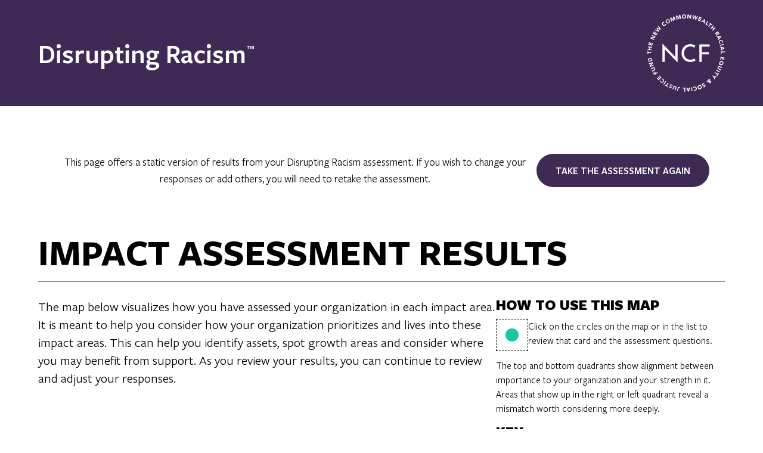

--- FILE ---
content_type: text/html; charset=UTF-8
request_url: https://disruptingracism.org/result/2vun5hi/
body_size: 41524
content:
<!doctype html>
<html>
<head>
	<meta charset="UTF-8">
	<meta name="viewport" content="width=device-width, initial-scale=1.0">
	<title>1669739325 &#8211; Disrupting Racism™</title>
<meta name='robots' content='max-image-preview:large' />
	<style>img:is([sizes="auto" i], [sizes^="auto," i]) { contain-intrinsic-size: 3000px 1500px }</style>
	<link rel='stylesheet' id='wp-block-library-css' href='https://disruptiondeck.org/wp-includes/css/dist/block-library/style.min.css?ver=6.8.3' type='text/css' media='all' />
<style id='global-styles-inline-css' type='text/css'>
:root{--wp--preset--aspect-ratio--square: 1;--wp--preset--aspect-ratio--4-3: 4/3;--wp--preset--aspect-ratio--3-4: 3/4;--wp--preset--aspect-ratio--3-2: 3/2;--wp--preset--aspect-ratio--2-3: 2/3;--wp--preset--aspect-ratio--16-9: 16/9;--wp--preset--aspect-ratio--9-16: 9/16;--wp--preset--color--black: #000000;--wp--preset--color--cyan-bluish-gray: #abb8c3;--wp--preset--color--white: #ffffff;--wp--preset--color--pale-pink: #f78da7;--wp--preset--color--vivid-red: #cf2e2e;--wp--preset--color--luminous-vivid-orange: #ff6900;--wp--preset--color--luminous-vivid-amber: #fcb900;--wp--preset--color--light-green-cyan: #7bdcb5;--wp--preset--color--vivid-green-cyan: #00d084;--wp--preset--color--pale-cyan-blue: #8ed1fc;--wp--preset--color--vivid-cyan-blue: #0693e3;--wp--preset--color--vivid-purple: #9b51e0;--wp--preset--color--aubergine: #3f2a56;--wp--preset--color--charcoal: #414042;--wp--preset--color--fuchsia: #c550bf;--wp--preset--color--marigold: #ebab3c;--wp--preset--color--steel-blue: #39618e;--wp--preset--color--teal: #1fc2a9;--wp--preset--gradient--vivid-cyan-blue-to-vivid-purple: linear-gradient(135deg,rgba(6,147,227,1) 0%,rgb(155,81,224) 100%);--wp--preset--gradient--light-green-cyan-to-vivid-green-cyan: linear-gradient(135deg,rgb(122,220,180) 0%,rgb(0,208,130) 100%);--wp--preset--gradient--luminous-vivid-amber-to-luminous-vivid-orange: linear-gradient(135deg,rgba(252,185,0,1) 0%,rgba(255,105,0,1) 100%);--wp--preset--gradient--luminous-vivid-orange-to-vivid-red: linear-gradient(135deg,rgba(255,105,0,1) 0%,rgb(207,46,46) 100%);--wp--preset--gradient--very-light-gray-to-cyan-bluish-gray: linear-gradient(135deg,rgb(238,238,238) 0%,rgb(169,184,195) 100%);--wp--preset--gradient--cool-to-warm-spectrum: linear-gradient(135deg,rgb(74,234,220) 0%,rgb(151,120,209) 20%,rgb(207,42,186) 40%,rgb(238,44,130) 60%,rgb(251,105,98) 80%,rgb(254,248,76) 100%);--wp--preset--gradient--blush-light-purple: linear-gradient(135deg,rgb(255,206,236) 0%,rgb(152,150,240) 100%);--wp--preset--gradient--blush-bordeaux: linear-gradient(135deg,rgb(254,205,165) 0%,rgb(254,45,45) 50%,rgb(107,0,62) 100%);--wp--preset--gradient--luminous-dusk: linear-gradient(135deg,rgb(255,203,112) 0%,rgb(199,81,192) 50%,rgb(65,88,208) 100%);--wp--preset--gradient--pale-ocean: linear-gradient(135deg,rgb(255,245,203) 0%,rgb(182,227,212) 50%,rgb(51,167,181) 100%);--wp--preset--gradient--electric-grass: linear-gradient(135deg,rgb(202,248,128) 0%,rgb(113,206,126) 100%);--wp--preset--gradient--midnight: linear-gradient(135deg,rgb(2,3,129) 0%,rgb(40,116,252) 100%);--wp--preset--font-size--small: 13px;--wp--preset--font-size--medium: 20px;--wp--preset--font-size--large: 36px;--wp--preset--font-size--x-large: 42px;--wp--preset--font-family--freightsans-pro: "FreightSans Pro", serif;--wp--preset--spacing--20: 0.44rem;--wp--preset--spacing--30: 0.67rem;--wp--preset--spacing--40: 1rem;--wp--preset--spacing--50: 1.5rem;--wp--preset--spacing--60: 2.25rem;--wp--preset--spacing--70: 3.38rem;--wp--preset--spacing--80: 5.06rem;--wp--preset--shadow--natural: 6px 6px 9px rgba(0, 0, 0, 0.2);--wp--preset--shadow--deep: 12px 12px 50px rgba(0, 0, 0, 0.4);--wp--preset--shadow--sharp: 6px 6px 0px rgba(0, 0, 0, 0.2);--wp--preset--shadow--outlined: 6px 6px 0px -3px rgba(255, 255, 255, 1), 6px 6px rgba(0, 0, 0, 1);--wp--preset--shadow--crisp: 6px 6px 0px rgba(0, 0, 0, 1);}:where(body) { margin: 0; }.wp-site-blocks > .alignleft { float: left; margin-right: 2em; }.wp-site-blocks > .alignright { float: right; margin-left: 2em; }.wp-site-blocks > .aligncenter { justify-content: center; margin-left: auto; margin-right: auto; }:where(.wp-site-blocks) > * { margin-block-start: 24px; margin-block-end: 0; }:where(.wp-site-blocks) > :first-child { margin-block-start: 0; }:where(.wp-site-blocks) > :last-child { margin-block-end: 0; }:root { --wp--style--block-gap: 24px; }:root :where(.is-layout-flow) > :first-child{margin-block-start: 0;}:root :where(.is-layout-flow) > :last-child{margin-block-end: 0;}:root :where(.is-layout-flow) > *{margin-block-start: 24px;margin-block-end: 0;}:root :where(.is-layout-constrained) > :first-child{margin-block-start: 0;}:root :where(.is-layout-constrained) > :last-child{margin-block-end: 0;}:root :where(.is-layout-constrained) > *{margin-block-start: 24px;margin-block-end: 0;}:root :where(.is-layout-flex){gap: 24px;}:root :where(.is-layout-grid){gap: 24px;}.is-layout-flow > .alignleft{float: left;margin-inline-start: 0;margin-inline-end: 2em;}.is-layout-flow > .alignright{float: right;margin-inline-start: 2em;margin-inline-end: 0;}.is-layout-flow > .aligncenter{margin-left: auto !important;margin-right: auto !important;}.is-layout-constrained > .alignleft{float: left;margin-inline-start: 0;margin-inline-end: 2em;}.is-layout-constrained > .alignright{float: right;margin-inline-start: 2em;margin-inline-end: 0;}.is-layout-constrained > .aligncenter{margin-left: auto !important;margin-right: auto !important;}.is-layout-constrained > :where(:not(.alignleft):not(.alignright):not(.alignfull)){margin-left: auto !important;margin-right: auto !important;}body .is-layout-flex{display: flex;}.is-layout-flex{flex-wrap: wrap;align-items: center;}.is-layout-flex > :is(*, div){margin: 0;}body .is-layout-grid{display: grid;}.is-layout-grid > :is(*, div){margin: 0;}body{padding-top: 0px;padding-right: 0px;padding-bottom: 0px;padding-left: 0px;}a:where(:not(.wp-element-button)){text-decoration: underline;}:root :where(.wp-element-button, .wp-block-button__link){background-color: #32373c;border-width: 0;color: #fff;font-family: inherit;font-size: inherit;line-height: inherit;padding: calc(0.667em + 2px) calc(1.333em + 2px);text-decoration: none;}.has-black-color{color: var(--wp--preset--color--black) !important;}.has-cyan-bluish-gray-color{color: var(--wp--preset--color--cyan-bluish-gray) !important;}.has-white-color{color: var(--wp--preset--color--white) !important;}.has-pale-pink-color{color: var(--wp--preset--color--pale-pink) !important;}.has-vivid-red-color{color: var(--wp--preset--color--vivid-red) !important;}.has-luminous-vivid-orange-color{color: var(--wp--preset--color--luminous-vivid-orange) !important;}.has-luminous-vivid-amber-color{color: var(--wp--preset--color--luminous-vivid-amber) !important;}.has-light-green-cyan-color{color: var(--wp--preset--color--light-green-cyan) !important;}.has-vivid-green-cyan-color{color: var(--wp--preset--color--vivid-green-cyan) !important;}.has-pale-cyan-blue-color{color: var(--wp--preset--color--pale-cyan-blue) !important;}.has-vivid-cyan-blue-color{color: var(--wp--preset--color--vivid-cyan-blue) !important;}.has-vivid-purple-color{color: var(--wp--preset--color--vivid-purple) !important;}.has-aubergine-color{color: var(--wp--preset--color--aubergine) !important;}.has-charcoal-color{color: var(--wp--preset--color--charcoal) !important;}.has-fuchsia-color{color: var(--wp--preset--color--fuchsia) !important;}.has-marigold-color{color: var(--wp--preset--color--marigold) !important;}.has-steel-blue-color{color: var(--wp--preset--color--steel-blue) !important;}.has-teal-color{color: var(--wp--preset--color--teal) !important;}.has-black-background-color{background-color: var(--wp--preset--color--black) !important;}.has-cyan-bluish-gray-background-color{background-color: var(--wp--preset--color--cyan-bluish-gray) !important;}.has-white-background-color{background-color: var(--wp--preset--color--white) !important;}.has-pale-pink-background-color{background-color: var(--wp--preset--color--pale-pink) !important;}.has-vivid-red-background-color{background-color: var(--wp--preset--color--vivid-red) !important;}.has-luminous-vivid-orange-background-color{background-color: var(--wp--preset--color--luminous-vivid-orange) !important;}.has-luminous-vivid-amber-background-color{background-color: var(--wp--preset--color--luminous-vivid-amber) !important;}.has-light-green-cyan-background-color{background-color: var(--wp--preset--color--light-green-cyan) !important;}.has-vivid-green-cyan-background-color{background-color: var(--wp--preset--color--vivid-green-cyan) !important;}.has-pale-cyan-blue-background-color{background-color: var(--wp--preset--color--pale-cyan-blue) !important;}.has-vivid-cyan-blue-background-color{background-color: var(--wp--preset--color--vivid-cyan-blue) !important;}.has-vivid-purple-background-color{background-color: var(--wp--preset--color--vivid-purple) !important;}.has-aubergine-background-color{background-color: var(--wp--preset--color--aubergine) !important;}.has-charcoal-background-color{background-color: var(--wp--preset--color--charcoal) !important;}.has-fuchsia-background-color{background-color: var(--wp--preset--color--fuchsia) !important;}.has-marigold-background-color{background-color: var(--wp--preset--color--marigold) !important;}.has-steel-blue-background-color{background-color: var(--wp--preset--color--steel-blue) !important;}.has-teal-background-color{background-color: var(--wp--preset--color--teal) !important;}.has-black-border-color{border-color: var(--wp--preset--color--black) !important;}.has-cyan-bluish-gray-border-color{border-color: var(--wp--preset--color--cyan-bluish-gray) !important;}.has-white-border-color{border-color: var(--wp--preset--color--white) !important;}.has-pale-pink-border-color{border-color: var(--wp--preset--color--pale-pink) !important;}.has-vivid-red-border-color{border-color: var(--wp--preset--color--vivid-red) !important;}.has-luminous-vivid-orange-border-color{border-color: var(--wp--preset--color--luminous-vivid-orange) !important;}.has-luminous-vivid-amber-border-color{border-color: var(--wp--preset--color--luminous-vivid-amber) !important;}.has-light-green-cyan-border-color{border-color: var(--wp--preset--color--light-green-cyan) !important;}.has-vivid-green-cyan-border-color{border-color: var(--wp--preset--color--vivid-green-cyan) !important;}.has-pale-cyan-blue-border-color{border-color: var(--wp--preset--color--pale-cyan-blue) !important;}.has-vivid-cyan-blue-border-color{border-color: var(--wp--preset--color--vivid-cyan-blue) !important;}.has-vivid-purple-border-color{border-color: var(--wp--preset--color--vivid-purple) !important;}.has-aubergine-border-color{border-color: var(--wp--preset--color--aubergine) !important;}.has-charcoal-border-color{border-color: var(--wp--preset--color--charcoal) !important;}.has-fuchsia-border-color{border-color: var(--wp--preset--color--fuchsia) !important;}.has-marigold-border-color{border-color: var(--wp--preset--color--marigold) !important;}.has-steel-blue-border-color{border-color: var(--wp--preset--color--steel-blue) !important;}.has-teal-border-color{border-color: var(--wp--preset--color--teal) !important;}.has-vivid-cyan-blue-to-vivid-purple-gradient-background{background: var(--wp--preset--gradient--vivid-cyan-blue-to-vivid-purple) !important;}.has-light-green-cyan-to-vivid-green-cyan-gradient-background{background: var(--wp--preset--gradient--light-green-cyan-to-vivid-green-cyan) !important;}.has-luminous-vivid-amber-to-luminous-vivid-orange-gradient-background{background: var(--wp--preset--gradient--luminous-vivid-amber-to-luminous-vivid-orange) !important;}.has-luminous-vivid-orange-to-vivid-red-gradient-background{background: var(--wp--preset--gradient--luminous-vivid-orange-to-vivid-red) !important;}.has-very-light-gray-to-cyan-bluish-gray-gradient-background{background: var(--wp--preset--gradient--very-light-gray-to-cyan-bluish-gray) !important;}.has-cool-to-warm-spectrum-gradient-background{background: var(--wp--preset--gradient--cool-to-warm-spectrum) !important;}.has-blush-light-purple-gradient-background{background: var(--wp--preset--gradient--blush-light-purple) !important;}.has-blush-bordeaux-gradient-background{background: var(--wp--preset--gradient--blush-bordeaux) !important;}.has-luminous-dusk-gradient-background{background: var(--wp--preset--gradient--luminous-dusk) !important;}.has-pale-ocean-gradient-background{background: var(--wp--preset--gradient--pale-ocean) !important;}.has-electric-grass-gradient-background{background: var(--wp--preset--gradient--electric-grass) !important;}.has-midnight-gradient-background{background: var(--wp--preset--gradient--midnight) !important;}.has-small-font-size{font-size: var(--wp--preset--font-size--small) !important;}.has-medium-font-size{font-size: var(--wp--preset--font-size--medium) !important;}.has-large-font-size{font-size: var(--wp--preset--font-size--large) !important;}.has-x-large-font-size{font-size: var(--wp--preset--font-size--x-large) !important;}.has-freightsans-pro-font-family{font-family: var(--wp--preset--font-family--freightsans-pro) !important;}
:root :where(.wp-block-pullquote){font-size: 1.5em;line-height: 1.6;}
</style>
<link rel='stylesheet' id='fonts-freight-sans-pro-css' href='https://disruptiondeck.org/wp-content/themes/anti-racism-toolkit/fonts/stylesheet.css?ver=1679476376' type='text/css' media='all' />
<link rel='stylesheet' id='animate-css' href='https://disruptiondeck.org/wp-content/themes/anti-racism-toolkit/src/animate-4.1.1.css?ver=4.1.1' type='text/css' media='all' />
<link rel='stylesheet' id='glide-css' href='https://disruptiondeck.org/wp-content/themes/anti-racism-toolkit/src/glidejs/css/glide.core.min.css?ver=3.6.0' type='text/css' media='all' />
<link rel='stylesheet' id='app-css' href='https://disruptiondeck.org/wp-content/themes/anti-racism-toolkit/dist/app.css?ver=1679476376' type='text/css' media='all' />
<script type="text/javascript" src="https://unpkg.com/@popperjs/core@2?ver=2" id="popper-js"></script>
<script type="text/javascript" src="https://disruptiondeck.org/wp-content/themes/anti-racism-toolkit/src/gsap.min.js?ver=3.11.3" id="gsap-js"></script>
<script type="text/javascript" src="https://disruptiondeck.org/wp-includes/js/jquery/jquery.min.js?ver=3.7.1" id="jquery-core-js"></script>
<script type="text/javascript" src="https://disruptiondeck.org/wp-includes/js/jquery/jquery-migrate.min.js?ver=3.4.1" id="jquery-migrate-js"></script>
<script type="text/javascript" src="https://disruptiondeck.org/wp-content/themes/anti-racism-toolkit/dist/app.js?ver=1679474990" id="app-js"></script>
<link rel="https://api.w.org/" href="https://disruptiondeck.org/wp-json/" /><link rel="alternate" title="JSON" type="application/json" href="https://disruptiondeck.org/wp-json/wp/v2/result/633" /><link rel="canonical" href="https://disruptiondeck.org/result/2vun5hi/" />
<link rel='shortlink' href='https://disruptiondeck.org/?p=633' />
<link rel="alternate" title="oEmbed (JSON)" type="application/json+oembed" href="https://disruptiondeck.org/wp-json/oembed/1.0/embed?url=https%3A%2F%2Fdisruptiondeck.org%2Fresult%2F2vun5hi%2F" />
<link rel="alternate" title="oEmbed (XML)" type="text/xml+oembed" href="https://disruptiondeck.org/wp-json/oembed/1.0/embed?url=https%3A%2F%2Fdisruptiondeck.org%2Fresult%2F2vun5hi%2F&#038;format=xml" />

	<link rel="preconnect" href="https://fonts.googleapis.com">
	<link rel="preconnect" href="https://fonts.gstatic.com" crossorigin>
	<script>site = {"areas":[{"term_id":13,"name":"Empowered Communities","slug":"empowered-communities","term_group":0,"term_taxonomy_id":13,"taxonomy":"area-of-impact","description":"","parent":0,"count":5,"filter":"raw","term_order":"0"},{"term_id":11,"name":"Shared Narratives","slug":"shared-narratives","term_group":0,"term_taxonomy_id":11,"taxonomy":"area-of-impact","description":"","parent":0,"count":5,"filter":"raw","term_order":"0"},{"term_id":12,"name":"Transparency &amp; Accountability","slug":"transparency-accountability","term_group":0,"term_taxonomy_id":12,"taxonomy":"area-of-impact","description":"","parent":0,"count":5,"filter":"raw","term_order":"0"}],"topics":[{"term_id":6,"name":"Community","slug":"community","term_group":0,"term_taxonomy_id":6,"taxonomy":"topic","description":"","parent":0,"count":4,"filter":"raw","term_order":"1"},{"term_id":5,"name":"Institutional","slug":"institutional","term_group":0,"term_taxonomy_id":5,"taxonomy":"topic","description":"","parent":0,"count":4,"filter":"raw","term_order":"2"},{"term_id":7,"name":"Personal","slug":"personal","term_group":0,"term_taxonomy_id":7,"taxonomy":"topic","description":"","parent":0,"count":4,"filter":"raw","term_order":"0"},{"term_id":4,"name":"Policy","slug":"policy","term_group":0,"term_taxonomy_id":4,"taxonomy":"topic","description":"","parent":0,"count":4,"filter":"raw","term_order":"3"}],"ctas":["start a team meeting","align your team","onboard a new team member","reflect on your strengths","identify aspirations for growth","celebrate what you\u2019ve done","support strategic planning","make time for stepping back","give feedback to team members","share stories of your impact with funders","report out to your board","co-create programming with community","consider your organization\u2019s reputation","write a grant proposal"],"cards":[{"id":30,"title":"Personal","area":null,"topic":"personal","content":"<!-- wp:paragraph {\"fontSize\":\"medium\"} -->\n<p class=\"has-medium-font-size\"><strong>Weaponized fatigue<\/strong><\/p>\n<!-- \/wp:paragraph -->\n\n<!-- wp:paragraph -->\n<p>At the personal level, racism takes the form of intense, deeply felt, continual dysregulation from living the impacts of policy, institutional and community racism. It is the existential drag on mental and emotional energy from being made to represent one's race. When this kind of racism is at its most effective, it can mean destruction of hope.<\/p>\n<!-- \/wp:paragraph -->\n\n<!-- wp:paragraph {\"textColor\":\"marigold\"} -->\n<p class=\"has-marigold-color has-text-color\"><strong>Weaponized fatigue can look like:<\/strong><\/p>\n<!-- \/wp:paragraph -->\n\n<!-- wp:list -->\n<ul><li>Cognitive overload and ingrained lies<\/li><li>Doubt in self<\/li><li>Exhaustion<\/li><li>Dehumanization<\/li><\/ul>\n<!-- \/wp:list -->\n\n<!-- wp:paragraph {\"style\":{\"typography\":{\"fontSize\":\"18px\"}}} -->\n<p style=\"font-size:18px\">\u201cThis is where fatigue sets in, dreams die and the work doesn't move forward. Fatigue is a barrier to change.\u201d<mark style=\"background-color:rgba(0, 0, 0, 0)\" class=\"has-inline-color has-marigold-color\"> \u2014Design team member<br><\/mark><\/p>\n<!-- \/wp:paragraph -->","image":"https:\/\/disruptiondeck.org\/wp-content\/uploads\/2022\/11\/PERSONAL.png","image_credit":null,"image_title":null,"questions":null,"examples":[{"link":{"title":"Big Mouth: Code Switching","url":"https:\/\/www.youtube.com\/watch?v=ChosiSNC0qw","target":"_blank"},"description":"","date":"","image":{"ID":376,"id":376,"title":"maxresdefault (1)","filename":"maxresdefault-1-1.jpeg","filesize":154694,"url":"https:\/\/disruptiondeck.org\/wp-content\/uploads\/2022\/10\/maxresdefault-1-1.jpeg","link":"https:\/\/disruptiondeck.org\/card\/personal\/maxresdefault-1-2\/","alt":"","author":"2","description":"","caption":"","name":"maxresdefault-1-2","status":"inherit","uploaded_to":30,"date":"2022-10-31 17:50:44","modified":"2022-10-31 17:50:44","menu_order":0,"mime_type":"image\/jpeg","type":"image","subtype":"jpeg","icon":"https:\/\/disruptiondeck.org\/wp-includes\/images\/media\/default.png","width":1280,"height":720,"sizes":{"thumbnail":"https:\/\/disruptiondeck.org\/wp-content\/uploads\/2022\/10\/maxresdefault-1-1-150x150.jpeg","thumbnail-width":150,"thumbnail-height":150,"medium":"https:\/\/disruptiondeck.org\/wp-content\/uploads\/2022\/10\/maxresdefault-1-1-300x169.jpeg","medium-width":300,"medium-height":169,"medium_large":"https:\/\/disruptiondeck.org\/wp-content\/uploads\/2022\/10\/maxresdefault-1-1-768x432.jpeg","medium_large-width":768,"medium_large-height":432,"large":"https:\/\/disruptiondeck.org\/wp-content\/uploads\/2022\/10\/maxresdefault-1-1-1024x576.jpeg","large-width":1024,"large-height":576,"1536x1536":"https:\/\/disruptiondeck.org\/wp-content\/uploads\/2022\/10\/maxresdefault-1-1.jpeg","1536x1536-width":1280,"1536x1536-height":720,"2048x2048":"https:\/\/disruptiondeck.org\/wp-content\/uploads\/2022\/10\/maxresdefault-1-1.jpeg","2048x2048-width":1280,"2048x2048-height":720}},"is_video":true},{"link":{"title":"GQ: AOC\u2019s Fight For The Future","url":"https:\/\/www.gq.com\/story\/alexandria-ocasio-cortez-october-cover-profile","target":"_blank"},"description":"","date":"","image":{"ID":375,"id":375,"title":"GQ1022_PressPhoto_AOC-2000-e11e5cd7b8e6481e84b48a75d5a9f1fc","filename":"GQ1022_PressPhoto_AOC-2000-e11e5cd7b8e6481e84b48a75d5a9f1fc.webp","filesize":99128,"url":"https:\/\/disruptiondeck.org\/wp-content\/uploads\/2022\/10\/GQ1022_PressPhoto_AOC-2000-e11e5cd7b8e6481e84b48a75d5a9f1fc.webp","link":"https:\/\/disruptiondeck.org\/card\/personal\/gq1022_pressphoto_aoc-2000-e11e5cd7b8e6481e84b48a75d5a9f1fc\/","alt":"","author":"2","description":"","caption":"","name":"gq1022_pressphoto_aoc-2000-e11e5cd7b8e6481e84b48a75d5a9f1fc","status":"inherit","uploaded_to":30,"date":"2022-10-31 17:50:43","modified":"2022-10-31 17:50:43","menu_order":0,"mime_type":"image\/webp","type":"image","subtype":"webp","icon":"https:\/\/disruptiondeck.org\/wp-includes\/images\/media\/default.png","width":1461,"height":2000,"sizes":{"thumbnail":"https:\/\/disruptiondeck.org\/wp-content\/uploads\/2022\/10\/GQ1022_PressPhoto_AOC-2000-e11e5cd7b8e6481e84b48a75d5a9f1fc-150x150.webp","thumbnail-width":150,"thumbnail-height":150,"medium":"https:\/\/disruptiondeck.org\/wp-content\/uploads\/2022\/10\/GQ1022_PressPhoto_AOC-2000-e11e5cd7b8e6481e84b48a75d5a9f1fc-219x300.webp","medium-width":219,"medium-height":300,"medium_large":"https:\/\/disruptiondeck.org\/wp-content\/uploads\/2022\/10\/GQ1022_PressPhoto_AOC-2000-e11e5cd7b8e6481e84b48a75d5a9f1fc-768x1051.webp","medium_large-width":768,"medium_large-height":1051,"large":"https:\/\/disruptiondeck.org\/wp-content\/uploads\/2022\/10\/GQ1022_PressPhoto_AOC-2000-e11e5cd7b8e6481e84b48a75d5a9f1fc-748x1024.webp","large-width":748,"large-height":1024,"1536x1536":"https:\/\/disruptiondeck.org\/wp-content\/uploads\/2022\/10\/GQ1022_PressPhoto_AOC-2000-e11e5cd7b8e6481e84b48a75d5a9f1fc-1122x1536.webp","1536x1536-width":1122,"1536x1536-height":1536,"2048x2048":"https:\/\/disruptiondeck.org\/wp-content\/uploads\/2022\/10\/GQ1022_PressPhoto_AOC-2000-e11e5cd7b8e6481e84b48a75d5a9f1fc.webp","2048x2048-width":1461,"2048x2048-height":2000}},"is_video":false},{"link":{"title":"The Shop: Uninterrupted","url":"https:\/\/www.hbo.com\/the-shop-uninterrupted","target":"_blank"},"description":"","date":"","image":{"ID":377,"id":377,"title":"tile","filename":"tile.webp","filesize":174612,"url":"https:\/\/disruptiondeck.org\/wp-content\/uploads\/2022\/10\/tile.webp","link":"https:\/\/disruptiondeck.org\/card\/personal\/tile\/","alt":"","author":"2","description":"","caption":"","name":"tile","status":"inherit","uploaded_to":30,"date":"2022-10-31 17:50:45","modified":"2022-10-31 17:50:45","menu_order":0,"mime_type":"image\/webp","type":"image","subtype":"webp","icon":"https:\/\/disruptiondeck.org\/wp-includes\/images\/media\/default.png","width":1200,"height":675,"sizes":{"thumbnail":"https:\/\/disruptiondeck.org\/wp-content\/uploads\/2022\/10\/tile-150x150.webp","thumbnail-width":150,"thumbnail-height":150,"medium":"https:\/\/disruptiondeck.org\/wp-content\/uploads\/2022\/10\/tile-300x169.webp","medium-width":300,"medium-height":169,"medium_large":"https:\/\/disruptiondeck.org\/wp-content\/uploads\/2022\/10\/tile-768x432.webp","medium_large-width":768,"medium_large-height":432,"large":"https:\/\/disruptiondeck.org\/wp-content\/uploads\/2022\/10\/tile-1024x576.webp","large-width":1024,"large-height":576,"1536x1536":"https:\/\/disruptiondeck.org\/wp-content\/uploads\/2022\/10\/tile.webp","1536x1536-width":1200,"1536x1536-height":675,"2048x2048":"https:\/\/disruptiondeck.org\/wp-content\/uploads\/2022\/10\/tile.webp","2048x2048-width":1200,"2048x2048-height":675}},"is_video":false},{"link":{"title":"Spotlight: Boston. Racism. Image. Reality.","url":"https:\/\/apps.bostonglobe.com\/spotlight\/boston-racism-image-reality\/","target":"_blank"},"description":"","date":"","image":{"ID":374,"id":374,"title":"Boston-Globe-Logo","filename":"Boston-Globe-Logo.png","filesize":36319,"url":"https:\/\/disruptiondeck.org\/wp-content\/uploads\/2022\/10\/Boston-Globe-Logo.png","link":"https:\/\/disruptiondeck.org\/card\/personal\/boston-globe-logo\/","alt":"","author":"2","description":"","caption":"","name":"boston-globe-logo","status":"inherit","uploaded_to":30,"date":"2022-10-31 17:50:43","modified":"2022-10-31 17:50:43","menu_order":0,"mime_type":"image\/png","type":"image","subtype":"png","icon":"https:\/\/disruptiondeck.org\/wp-includes\/images\/media\/default.png","width":500,"height":500,"sizes":{"thumbnail":"https:\/\/disruptiondeck.org\/wp-content\/uploads\/2022\/10\/Boston-Globe-Logo-150x150.png","thumbnail-width":150,"thumbnail-height":150,"medium":"https:\/\/disruptiondeck.org\/wp-content\/uploads\/2022\/10\/Boston-Globe-Logo-300x300.png","medium-width":300,"medium-height":300,"medium_large":"https:\/\/disruptiondeck.org\/wp-content\/uploads\/2022\/10\/Boston-Globe-Logo.png","medium_large-width":500,"medium_large-height":500,"large":"https:\/\/disruptiondeck.org\/wp-content\/uploads\/2022\/10\/Boston-Globe-Logo.png","large-width":500,"large-height":500,"1536x1536":"https:\/\/disruptiondeck.org\/wp-content\/uploads\/2022\/10\/Boston-Globe-Logo.png","1536x1536-width":500,"1536x1536-height":500,"2048x2048":"https:\/\/disruptiondeck.org\/wp-content\/uploads\/2022\/10\/Boston-Globe-Logo.png","2048x2048-width":500,"2048x2048-height":500}},"is_video":false}]},{"id":28,"title":"Community","area":null,"topic":"community","content":"<!-- wp:paragraph {\"fontSize\":\"medium\"} -->\n<p class=\"has-medium-font-size\"><strong>Weaponized stereotypes<\/strong><\/p>\n<!-- \/wp:paragraph -->\n\n<!-- wp:paragraph -->\n<p>At the community level, the impacts of racism are felt in how the lives of people of color are portrayed by mainstream media and other public narratives. The behaviors of individuals are used to paint broad-stroke pictures of whole communities. One story stands in for the whole. Negative generalizations speak louder than a community\u2019s strengths and are a deterrent to the building of strong community networks. The positive, generative and transformative stories are either left for communities of color to tell themselves, quietly without a bullhorn or stage, or simply erased.<\/p>\n<!-- \/wp:paragraph -->\n\n<!-- wp:paragraph {\"textColor\":\"fuchsia\"} -->\n<p class=\"has-fuchsia-color has-text-color\"><strong>Weaponized stereotypes can look like:<\/strong><\/p>\n<!-- \/wp:paragraph -->\n\n<!-- wp:list -->\n<ul><li>Media creating a singular definition of a person\/people<\/li><li>Negative perceptions and expectations distorting positive realities<\/li><li>Isolation and segregation<\/li><li>Obsession with retribution<\/li><\/ul>\n<!-- \/wp:list -->\n\n<!-- wp:paragraph {\"style\":{\"typography\":{\"fontSize\":\"18px\"}}} -->\n<p style=\"font-size:18px\">\u201cStereotypes like 'superpredators' have been used to drive harmful policies for decades.\u201d <mark style=\"background-color:rgba(0, 0, 0, 0)\" class=\"has-inline-color has-fuchsia-color\">\u2014Design team member<\/mark><\/p>\n<!-- \/wp:paragraph -->","image":"https:\/\/disruptiondeck.org\/wp-content\/uploads\/2022\/11\/COMMUNITY.png","image_credit":null,"image_title":null,"questions":null,"examples":[{"link":{"title":"Mass Incarceration: 13th","url":"https:\/\/www.netflix.com\/title\/80091741","target":"_blank"},"description":"","date":"","image":false,"is_video":false},{"link":{"title":"Get Out","url":"https:\/\/www.amazon.com\/Get-Out-Daniel-Kaluuya\/dp\/B06Y1FYX25","target":"_blank"},"description":"","date":"","image":{"ID":331,"id":331,"title":"699e2c65f9c92ff77154a1b2909b3eaf6b-17-get-out-review.2x.h473.w710","filename":"699e2c65f9c92ff77154a1b2909b3eaf6b-17-get-out-review.2x.h473.w710.webp","filesize":157000,"url":"https:\/\/disruptiondeck.org\/wp-content\/uploads\/2022\/10\/699e2c65f9c92ff77154a1b2909b3eaf6b-17-get-out-review.2x.h473.w710.webp","link":"https:\/\/disruptiondeck.org\/card\/community\/699e2c65f9c92ff77154a1b2909b3eaf6b-17-get-out-review-2x-h473-w710\/","alt":"","author":"2","description":"","caption":"","name":"699e2c65f9c92ff77154a1b2909b3eaf6b-17-get-out-review-2x-h473-w710","status":"inherit","uploaded_to":28,"date":"2022-10-31 16:48:39","modified":"2022-10-31 16:48:39","menu_order":0,"mime_type":"image\/webp","type":"image","subtype":"webp","icon":"https:\/\/disruptiondeck.org\/wp-includes\/images\/media\/default.png","width":1420,"height":946,"sizes":{"thumbnail":"https:\/\/disruptiondeck.org\/wp-content\/uploads\/2022\/10\/699e2c65f9c92ff77154a1b2909b3eaf6b-17-get-out-review.2x.h473.w710-150x150.webp","thumbnail-width":150,"thumbnail-height":150,"medium":"https:\/\/disruptiondeck.org\/wp-content\/uploads\/2022\/10\/699e2c65f9c92ff77154a1b2909b3eaf6b-17-get-out-review.2x.h473.w710-300x200.webp","medium-width":300,"medium-height":200,"medium_large":"https:\/\/disruptiondeck.org\/wp-content\/uploads\/2022\/10\/699e2c65f9c92ff77154a1b2909b3eaf6b-17-get-out-review.2x.h473.w710-768x512.webp","medium_large-width":768,"medium_large-height":512,"large":"https:\/\/disruptiondeck.org\/wp-content\/uploads\/2022\/10\/699e2c65f9c92ff77154a1b2909b3eaf6b-17-get-out-review.2x.h473.w710-1024x682.webp","large-width":1024,"large-height":682,"1536x1536":"https:\/\/disruptiondeck.org\/wp-content\/uploads\/2022\/10\/699e2c65f9c92ff77154a1b2909b3eaf6b-17-get-out-review.2x.h473.w710.webp","1536x1536-width":1420,"1536x1536-height":946,"2048x2048":"https:\/\/disruptiondeck.org\/wp-content\/uploads\/2022\/10\/699e2c65f9c92ff77154a1b2909b3eaf6b-17-get-out-review.2x.h473.w710.webp","2048x2048-width":1420,"2048x2048-height":946}},"is_video":false},{"link":{"title":"Mapping Police Violence","url":"https:\/\/mappingpoliceviolence.us\/","target":"_blank"},"description":"","date":"","image":{"ID":332,"id":332,"title":"download","filename":"download.jpeg","filesize":7933,"url":"https:\/\/disruptiondeck.org\/wp-content\/uploads\/2022\/10\/download.jpeg","link":"https:\/\/disruptiondeck.org\/card\/community\/download\/","alt":"","author":"2","description":"","caption":"","name":"download","status":"inherit","uploaded_to":28,"date":"2022-10-31 16:49:01","modified":"2022-10-31 16:49:01","menu_order":0,"mime_type":"image\/jpeg","type":"image","subtype":"jpeg","icon":"https:\/\/disruptiondeck.org\/wp-includes\/images\/media\/default.png","width":307,"height":164,"sizes":{"thumbnail":"https:\/\/disruptiondeck.org\/wp-content\/uploads\/2022\/10\/download-150x150.jpeg","thumbnail-width":150,"thumbnail-height":150,"medium":"https:\/\/disruptiondeck.org\/wp-content\/uploads\/2022\/10\/download-300x160.jpeg","medium-width":300,"medium-height":160,"medium_large":"https:\/\/disruptiondeck.org\/wp-content\/uploads\/2022\/10\/download.jpeg","medium_large-width":307,"medium_large-height":164,"large":"https:\/\/disruptiondeck.org\/wp-content\/uploads\/2022\/10\/download.jpeg","large-width":307,"large-height":164,"1536x1536":"https:\/\/disruptiondeck.org\/wp-content\/uploads\/2022\/10\/download.jpeg","1536x1536-width":307,"1536x1536-height":164,"2048x2048":"https:\/\/disruptiondeck.org\/wp-content\/uploads\/2022\/10\/download.jpeg","2048x2048-width":307,"2048x2048-height":164}},"is_video":false}]},{"id":26,"title":"Institutional","area":null,"topic":"institutional","content":"<!-- wp:paragraph {\"fontSize\":\"medium\"} -->\n<p class=\"has-medium-font-size\"><strong>Weaponized culture<\/strong><\/p>\n<!-- \/wp:paragraph -->\n\n<!-- wp:paragraph -->\n<p>At the institutional level, racism takes the form of dominant cultures and norms that perpetuate white supremacist ways of operating. These norms often reflect an emphasis on individualism, the belief that it\u2019s up to each person to thrive\u2014or fail. To gain power in institutions, we balance the need to assimilate to survive and the desire to disrupt the system we are working to navigate.<\/p>\n<!-- \/wp:paragraph -->\n\n<!-- wp:paragraph {\"textColor\":\"charcoal\"} -->\n<p class=\"has-charcoal-color has-text-color\"><strong>Weaponized culture can look like:<\/strong><\/p>\n<!-- \/wp:paragraph -->\n\n<!-- wp:list -->\n<ul><li>Oppressive cultural norms and unspoken expectations enforcing assimilation<\/li><li>Power-hoarding strengthening the status quo<\/li><li>The system reinforcing its idea that it is the responsibility of the individual to make it, not for the system to change<\/li><\/ul>\n<!-- \/wp:list -->\n\n<!-- wp:paragraph {\"style\":{\"typography\":{\"fontSize\":\"18px\"}}} -->\n<p style=\"font-size:18px\">\u201cImpact investment funds focus on Black and Brown founders, but with investments that reflect the same extractive venture capital structures that folks have historically been left out of.\u201d <mark style=\"background-color:rgba(0, 0, 0, 0)\" class=\"has-inline-color has-charcoal-color\">\u2013 Design team member<\/mark><\/p>\n<!-- \/wp:paragraph -->","image":"https:\/\/disruptiondeck.org\/wp-content\/uploads\/2022\/11\/INSTITUTIONAL.png","image_credit":null,"image_title":null,"questions":null,"examples":[{"link":{"title":"The Bias of Professionalism","url":"https:\/\/ssir.org\/articles\/entry\/the_bias_of_professionalism_standards","target":"_blank"},"description":"","date":"","image":{"ID":360,"id":360,"title":"gray-professionalism-592x333","filename":"gray-professionalism-592x333-1.jpeg","filesize":78521,"url":"https:\/\/disruptiondeck.org\/wp-content\/uploads\/2022\/10\/gray-professionalism-592x333-1.jpeg","link":"https:\/\/disruptiondeck.org\/card\/institutional\/gray-professionalism-592x333\/","alt":"","author":"2","description":"","caption":"","name":"gray-professionalism-592x333","status":"inherit","uploaded_to":26,"date":"2022-10-31 17:29:57","modified":"2022-10-31 17:29:57","menu_order":0,"mime_type":"image\/jpeg","type":"image","subtype":"jpeg","icon":"https:\/\/disruptiondeck.org\/wp-includes\/images\/media\/default.png","width":592,"height":333,"sizes":{"thumbnail":"https:\/\/disruptiondeck.org\/wp-content\/uploads\/2022\/10\/gray-professionalism-592x333-1-150x150.jpeg","thumbnail-width":150,"thumbnail-height":150,"medium":"https:\/\/disruptiondeck.org\/wp-content\/uploads\/2022\/10\/gray-professionalism-592x333-1-300x169.jpeg","medium-width":300,"medium-height":169,"medium_large":"https:\/\/disruptiondeck.org\/wp-content\/uploads\/2022\/10\/gray-professionalism-592x333-1.jpeg","medium_large-width":592,"medium_large-height":333,"large":"https:\/\/disruptiondeck.org\/wp-content\/uploads\/2022\/10\/gray-professionalism-592x333-1.jpeg","large-width":592,"large-height":333,"1536x1536":"https:\/\/disruptiondeck.org\/wp-content\/uploads\/2022\/10\/gray-professionalism-592x333-1.jpeg","1536x1536-width":592,"1536x1536-height":333,"2048x2048":"https:\/\/disruptiondeck.org\/wp-content\/uploads\/2022\/10\/gray-professionalism-592x333-1.jpeg","2048x2048-width":592,"2048x2048-height":333}},"is_video":false},{"link":{"title":"Unprofessional Hair","url":"https:\/\/www.google.com\/search?q=unprofessional+hair&tbm=isch&ved=2ahUKEwjiqOeLuIX6AhVNlWoFHYdiCYoQ2-cCegQIABAA&oq=unprofessional+hair&gs_lcp=CgNpbWcQAzIICAAQgAQQsQMyBQgAEIAEMgUIABCABDIFCAAQgAQyBQgAEIAEMgUIABCABDIFCAAQgAQyBQgAEIAEMgUIABCABDIFCAAQgAQ6BAgAEENQ5ghY2Axgqg5oAHAAeACAAYUBiAHhA5IBAzQuMZgBAKABAaoBC2d3cy13aXotaW1nwAEB&sclient=img&ei=dQAaY6KaAs2qqtsPh8Wl0Ag&bih=780&biw=1412","target":"_blank"},"description":"","date":"","image":{"ID":359,"id":359,"title":"BiancaHair-7","filename":"BiancaHair-7.webp","filesize":182330,"url":"https:\/\/disruptiondeck.org\/wp-content\/uploads\/2022\/10\/BiancaHair-7.webp","link":"https:\/\/disruptiondeck.org\/card\/institutional\/biancahair-7\/","alt":"","author":"2","description":"","caption":"","name":"biancahair-7","status":"inherit","uploaded_to":26,"date":"2022-10-31 17:29:54","modified":"2022-10-31 17:29:54","menu_order":0,"mime_type":"image\/webp","type":"image","subtype":"webp","icon":"https:\/\/disruptiondeck.org\/wp-includes\/images\/media\/default.png","width":1600,"height":900,"sizes":{"thumbnail":"https:\/\/disruptiondeck.org\/wp-content\/uploads\/2022\/10\/BiancaHair-7-150x150.webp","thumbnail-width":150,"thumbnail-height":150,"medium":"https:\/\/disruptiondeck.org\/wp-content\/uploads\/2022\/10\/BiancaHair-7-300x169.webp","medium-width":300,"medium-height":169,"medium_large":"https:\/\/disruptiondeck.org\/wp-content\/uploads\/2022\/10\/BiancaHair-7-768x432.webp","medium_large-width":768,"medium_large-height":432,"large":"https:\/\/disruptiondeck.org\/wp-content\/uploads\/2022\/10\/BiancaHair-7-1024x576.webp","large-width":1024,"large-height":576,"1536x1536":"https:\/\/disruptiondeck.org\/wp-content\/uploads\/2022\/10\/BiancaHair-7-1536x864.webp","1536x1536-width":1536,"1536x1536-height":864,"2048x2048":"https:\/\/disruptiondeck.org\/wp-content\/uploads\/2022\/10\/BiancaHair-7.webp","2048x2048-width":1600,"2048x2048-height":900}},"is_video":false},{"link":{"title":"Business Tax Deductions","url":"https:\/\/www.marketwatch.com\/story\/the-new-tax-law-makes-hiring-your-kid-a-better-idea-than-ever-2018-06-04","target":"_blank"},"description":"","date":"","image":{"ID":476,"id":476,"title":"download (4)","filename":"download-4.png","filesize":1890,"url":"https:\/\/disruptiondeck.org\/wp-content\/uploads\/2022\/10\/download-4.png","link":"https:\/\/disruptiondeck.org\/card\/institutional\/download-4\/","alt":"","author":"2","description":"","caption":"","name":"download-4","status":"inherit","uploaded_to":26,"date":"2022-11-01 15:52:12","modified":"2022-11-01 15:52:12","menu_order":0,"mime_type":"image\/png","type":"image","subtype":"png","icon":"https:\/\/disruptiondeck.org\/wp-includes\/images\/media\/default.png","width":225,"height":225,"sizes":{"thumbnail":"https:\/\/disruptiondeck.org\/wp-content\/uploads\/2022\/10\/download-4-150x150.png","thumbnail-width":150,"thumbnail-height":150,"medium":"https:\/\/disruptiondeck.org\/wp-content\/uploads\/2022\/10\/download-4.png","medium-width":225,"medium-height":225,"medium_large":"https:\/\/disruptiondeck.org\/wp-content\/uploads\/2022\/10\/download-4.png","medium_large-width":225,"medium_large-height":225,"large":"https:\/\/disruptiondeck.org\/wp-content\/uploads\/2022\/10\/download-4.png","large-width":225,"large-height":225,"1536x1536":"https:\/\/disruptiondeck.org\/wp-content\/uploads\/2022\/10\/download-4.png","1536x1536-width":225,"1536x1536-height":225,"2048x2048":"https:\/\/disruptiondeck.org\/wp-content\/uploads\/2022\/10\/download-4.png","2048x2048-width":225,"2048x2048-height":225}},"is_video":false},{"link":{"title":"Financial Support Inequity","url":"https:\/\/www.npr.org\/2022\/08\/08\/1116430607\/white-adults-receive-the-most-financial-help-from-older-relatives-poll-shows","target":"_blank"},"description":"","date":"","image":{"ID":366,"id":366,"title":"NPR-logo","filename":"NPR-logo.png","filesize":18324,"url":"https:\/\/disruptiondeck.org\/wp-content\/uploads\/2022\/10\/NPR-logo.png","link":"https:\/\/disruptiondeck.org\/card\/institutional\/npr-logo\/","alt":"","author":"2","description":"","caption":"","name":"npr-logo","status":"inherit","uploaded_to":26,"date":"2022-10-31 17:43:03","modified":"2022-10-31 17:43:03","menu_order":0,"mime_type":"image\/png","type":"image","subtype":"png","icon":"https:\/\/disruptiondeck.org\/wp-includes\/images\/media\/default.png","width":3840,"height":2160,"sizes":{"thumbnail":"https:\/\/disruptiondeck.org\/wp-content\/uploads\/2022\/10\/NPR-logo-150x150.png","thumbnail-width":150,"thumbnail-height":150,"medium":"https:\/\/disruptiondeck.org\/wp-content\/uploads\/2022\/10\/NPR-logo-300x169.png","medium-width":300,"medium-height":169,"medium_large":"https:\/\/disruptiondeck.org\/wp-content\/uploads\/2022\/10\/NPR-logo-768x432.png","medium_large-width":768,"medium_large-height":432,"large":"https:\/\/disruptiondeck.org\/wp-content\/uploads\/2022\/10\/NPR-logo-1024x576.png","large-width":1024,"large-height":576,"1536x1536":"https:\/\/disruptiondeck.org\/wp-content\/uploads\/2022\/10\/NPR-logo-1536x864.png","1536x1536-width":1536,"1536x1536-height":864,"2048x2048":"https:\/\/disruptiondeck.org\/wp-content\/uploads\/2022\/10\/NPR-logo-2048x1152.png","2048x2048-width":2048,"2048x2048-height":1152}},"is_video":false}]},{"id":24,"title":"Policy","area":null,"topic":"policy","content":"<!-- wp:paragraph {\"fontSize\":\"medium\"} -->\n<p class=\"has-medium-font-size\"><strong>Weaponized opacity<\/strong><\/p>\n<!-- \/wp:paragraph -->\n\n<!-- wp:paragraph -->\n<p>At the policy level, racism takes the form of deliberate hiding of information. Systems obscure information, operate behind closed doors and make decisions based on an echo chamber of voices\u2014the voices who are in the rooms of power and decision-making. Because information is held tightly, there are few paths for true accountability or equitable and diverse participation.<\/p>\n<!-- \/wp:paragraph -->\n\n<!-- wp:paragraph {\"textColor\":\"teal\"} -->\n<p class=\"has-teal-color has-text-color\"><strong>Weaponized opacity can look like:<\/strong><\/p>\n<!-- \/wp:paragraph -->\n\n<!-- wp:list -->\n<ul><li>Lack of transparency<\/li><li>Lack of representation<\/li><li>Lack of accountability<\/li><\/ul>\n<!-- \/wp:list -->\n\n<!-- wp:paragraph {\"style\":{\"typography\":{\"fontSize\":\"18px\"}}} -->\n<p style=\"font-size:18px\">\u201cPolicy materials are written in legalese, creating barriers to access for people and practitioners without fluency in policy language.\u201d <mark style=\"background-color:rgba(0, 0, 0, 0)\" class=\"has-inline-color has-teal-color\">\u2014Design team member<\/mark><\/p>\n<!-- \/wp:paragraph -->","image":"https:\/\/disruptiondeck.org\/wp-content\/uploads\/2022\/11\/POLICY.png","image_credit":null,"image_title":null,"questions":null,"examples":[{"link":{"title":"Home Loan Application ","url":"https:\/\/singlefamily.fanniemae.com\/media\/7896\/display","target":"_blank"},"description":"","date":"","image":{"ID":480,"id":480,"title":"download (5)","filename":"download-5.png","filesize":2807,"url":"https:\/\/disruptiondeck.org\/wp-content\/uploads\/2022\/10\/download-5.png","link":"https:\/\/disruptiondeck.org\/card\/policy\/download-5\/","alt":"","author":"2","description":"","caption":"","name":"download-5","status":"inherit","uploaded_to":24,"date":"2022-11-01 15:56:00","modified":"2022-11-01 15:56:00","menu_order":0,"mime_type":"image\/png","type":"image","subtype":"png","icon":"https:\/\/disruptiondeck.org\/wp-includes\/images\/media\/default.png","width":310,"height":162,"sizes":{"thumbnail":"https:\/\/disruptiondeck.org\/wp-content\/uploads\/2022\/10\/download-5-150x150.png","thumbnail-width":150,"thumbnail-height":150,"medium":"https:\/\/disruptiondeck.org\/wp-content\/uploads\/2022\/10\/download-5-300x157.png","medium-width":300,"medium-height":157,"medium_large":"https:\/\/disruptiondeck.org\/wp-content\/uploads\/2022\/10\/download-5.png","medium_large-width":310,"medium_large-height":162,"large":"https:\/\/disruptiondeck.org\/wp-content\/uploads\/2022\/10\/download-5.png","large-width":310,"large-height":162,"1536x1536":"https:\/\/disruptiondeck.org\/wp-content\/uploads\/2022\/10\/download-5.png","1536x1536-width":310,"1536x1536-height":162,"2048x2048":"https:\/\/disruptiondeck.org\/wp-content\/uploads\/2022\/10\/download-5.png","2048x2048-width":310,"2048x2048-height":162}},"is_video":false},{"link":{"title":"Applying for Citizenship","url":"https:\/\/www.uscis.gov\/citizenship\/apply-for-citizenship","target":"_blank"},"description":"","date":"","image":{"ID":481,"id":481,"title":"OPA-SM_USCISonBlue_FB_1200x627_V1","filename":"OPA-SM_USCISonBlue_FB_1200x627_V1.png","filesize":66178,"url":"https:\/\/disruptiondeck.org\/wp-content\/uploads\/2022\/10\/OPA-SM_USCISonBlue_FB_1200x627_V1.png","link":"https:\/\/disruptiondeck.org\/card\/policy\/opa-sm_uscisonblue_fb_1200x627_v1\/","alt":"","author":"2","description":"","caption":"","name":"opa-sm_uscisonblue_fb_1200x627_v1","status":"inherit","uploaded_to":24,"date":"2022-11-01 16:31:01","modified":"2022-11-01 16:31:01","menu_order":0,"mime_type":"image\/png","type":"image","subtype":"png","icon":"https:\/\/disruptiondeck.org\/wp-includes\/images\/media\/default.png","width":1200,"height":627,"sizes":{"thumbnail":"https:\/\/disruptiondeck.org\/wp-content\/uploads\/2022\/10\/OPA-SM_USCISonBlue_FB_1200x627_V1-150x150.png","thumbnail-width":150,"thumbnail-height":150,"medium":"https:\/\/disruptiondeck.org\/wp-content\/uploads\/2022\/10\/OPA-SM_USCISonBlue_FB_1200x627_V1-300x157.png","medium-width":300,"medium-height":157,"medium_large":"https:\/\/disruptiondeck.org\/wp-content\/uploads\/2022\/10\/OPA-SM_USCISonBlue_FB_1200x627_V1-768x401.png","medium_large-width":768,"medium_large-height":401,"large":"https:\/\/disruptiondeck.org\/wp-content\/uploads\/2022\/10\/OPA-SM_USCISonBlue_FB_1200x627_V1-1024x535.png","large-width":1024,"large-height":535,"1536x1536":"https:\/\/disruptiondeck.org\/wp-content\/uploads\/2022\/10\/OPA-SM_USCISonBlue_FB_1200x627_V1.png","1536x1536-width":1200,"1536x1536-height":627,"2048x2048":"https:\/\/disruptiondeck.org\/wp-content\/uploads\/2022\/10\/OPA-SM_USCISonBlue_FB_1200x627_V1.png","2048x2048-width":1200,"2048x2048-height":627}},"is_video":false},{"link":{"title":"Applying for Financial Aid","url":"https:\/\/studentaid.gov\/h\/apply-for-aid\/fafsa","target":""},"description":"","date":"","image":{"ID":479,"id":479,"title":"d_uWqlM4_400x400","filename":"d_uWqlM4_400x400.jpeg","filesize":12494,"url":"https:\/\/disruptiondeck.org\/wp-content\/uploads\/2022\/10\/d_uWqlM4_400x400.jpeg","link":"https:\/\/disruptiondeck.org\/card\/policy\/d_uwqlm4_400x400\/","alt":"","author":"2","description":"","caption":"","name":"d_uwqlm4_400x400","status":"inherit","uploaded_to":24,"date":"2022-11-01 15:55:48","modified":"2022-11-01 15:55:48","menu_order":0,"mime_type":"image\/jpeg","type":"image","subtype":"jpeg","icon":"https:\/\/disruptiondeck.org\/wp-includes\/images\/media\/default.png","width":400,"height":400,"sizes":{"thumbnail":"https:\/\/disruptiondeck.org\/wp-content\/uploads\/2022\/10\/d_uWqlM4_400x400-150x150.jpeg","thumbnail-width":150,"thumbnail-height":150,"medium":"https:\/\/disruptiondeck.org\/wp-content\/uploads\/2022\/10\/d_uWqlM4_400x400-300x300.jpeg","medium-width":300,"medium-height":300,"medium_large":"https:\/\/disruptiondeck.org\/wp-content\/uploads\/2022\/10\/d_uWqlM4_400x400.jpeg","medium_large-width":400,"medium_large-height":400,"large":"https:\/\/disruptiondeck.org\/wp-content\/uploads\/2022\/10\/d_uWqlM4_400x400.jpeg","large-width":400,"large-height":400,"1536x1536":"https:\/\/disruptiondeck.org\/wp-content\/uploads\/2022\/10\/d_uWqlM4_400x400.jpeg","1536x1536-width":400,"1536x1536-height":400,"2048x2048":"https:\/\/disruptiondeck.org\/wp-content\/uploads\/2022\/10\/d_uWqlM4_400x400.jpeg","2048x2048-width":400,"2048x2048-height":400}},"is_video":false},{"link":{"title":"Getting an ID (Massachusetts)","url":"https:\/\/www.mass.gov\/guides\/massachusetts-identification-id-requirements","target":"_blank"},"description":"","date":"","image":{"ID":355,"id":355,"title":"mass-gov-logo","filename":"mass-gov-logo.jpeg","filesize":88661,"url":"https:\/\/disruptiondeck.org\/wp-content\/uploads\/2022\/10\/mass-gov-logo.jpeg","link":"https:\/\/disruptiondeck.org\/card\/policy\/mass-gov-logo\/","alt":"","author":"2","description":"","caption":"","name":"mass-gov-logo","status":"inherit","uploaded_to":24,"date":"2022-10-31 17:27:11","modified":"2022-10-31 17:27:11","menu_order":0,"mime_type":"image\/jpeg","type":"image","subtype":"jpeg","icon":"https:\/\/disruptiondeck.org\/wp-includes\/images\/media\/default.png","width":1000,"height":1000,"sizes":{"thumbnail":"https:\/\/disruptiondeck.org\/wp-content\/uploads\/2022\/10\/mass-gov-logo-150x150.jpeg","thumbnail-width":150,"thumbnail-height":150,"medium":"https:\/\/disruptiondeck.org\/wp-content\/uploads\/2022\/10\/mass-gov-logo-300x300.jpeg","medium-width":300,"medium-height":300,"medium_large":"https:\/\/disruptiondeck.org\/wp-content\/uploads\/2022\/10\/mass-gov-logo-768x768.jpeg","medium_large-width":768,"medium_large-height":768,"large":"https:\/\/disruptiondeck.org\/wp-content\/uploads\/2022\/10\/mass-gov-logo.jpeg","large-width":1000,"large-height":1000,"1536x1536":"https:\/\/disruptiondeck.org\/wp-content\/uploads\/2022\/10\/mass-gov-logo.jpeg","1536x1536-width":1000,"1536x1536-height":1000,"2048x2048":"https:\/\/disruptiondeck.org\/wp-content\/uploads\/2022\/10\/mass-gov-logo.jpeg","2048x2048-width":1000,"2048x2048-height":1000}},"is_video":false}]},{"id":32,"title":"Shared Narratives","area":"shared-narratives","topic":null,"content":"<!-- wp:paragraph -->\n<p>Shared narratives counter the harmful narratives about people and communities of color that underpin racist policies, structures and practices. Our shared narratives allow us to be more than a monolith. They shift who is telling the story and bring many voices to the table.<\/p>\n<!-- \/wp:paragraph -->\n\n<!-- wp:paragraph -->\n<p><strong>For example: <\/strong><\/p>\n<!-- \/wp:paragraph -->\n\n<!-- wp:paragraph -->\n<p>The Front Porch Collective uplifts culture. It is actively working to change dominant narratives. It does so by seeking out workers of the diaspora to make and inform all decisions\u2014on stage, in the boardroom and in the office. It makes and executes decisions side-by-side, as small as what stapler is purchased and as large as how to use sound with intention in performance.<\/p>\n<!-- \/wp:paragraph -->","image":"https:\/\/disruptiondeck.org\/wp-content\/uploads\/2022\/10\/Impact-Areas\u2014SharedNarratives.png","image_credit":null,"image_title":null,"questions":null,"examples":[{"link":{"title":"Soul Fire Farm: Equity Guidelines and Reflection Questions for Foundations & Donors","url":"https:\/\/docs.google.com\/document\/d\/1UU4JlR596m5r8Ai8q2CgbngXg4GNVkALAcEJGbF5y2w\/edit","target":"_blank"},"description":"This tool provides donors with the opportunity to better understand how to connect and interact with community.","date":"","image":{"ID":493,"id":493,"title":"Article-Soul-Fire-Farm-Leah-Penniman-2000x1125","filename":"Article-Soul-Fire-Farm-Leah-Penniman-2000x1125-1.jpeg","filesize":591205,"url":"https:\/\/disruptiondeck.org\/wp-content\/uploads\/2022\/10\/Article-Soul-Fire-Farm-Leah-Penniman-2000x1125-1.jpeg","link":"https:\/\/disruptiondeck.org\/card\/empowered-communities-disrupting-personal\/article-soul-fire-farm-leah-penniman-2000x1125\/","alt":"","author":"2","description":"","caption":"","name":"article-soul-fire-farm-leah-penniman-2000x1125","status":"inherit","uploaded_to":64,"date":"2022-11-01 16:38:38","modified":"2022-11-01 16:38:38","menu_order":0,"mime_type":"image\/jpeg","type":"image","subtype":"jpeg","icon":"https:\/\/disruptiondeck.org\/wp-includes\/images\/media\/default.png","width":2000,"height":1125,"sizes":{"thumbnail":"https:\/\/disruptiondeck.org\/wp-content\/uploads\/2022\/10\/Article-Soul-Fire-Farm-Leah-Penniman-2000x1125-1-150x150.jpeg","thumbnail-width":150,"thumbnail-height":150,"medium":"https:\/\/disruptiondeck.org\/wp-content\/uploads\/2022\/10\/Article-Soul-Fire-Farm-Leah-Penniman-2000x1125-1-300x169.jpeg","medium-width":300,"medium-height":169,"medium_large":"https:\/\/disruptiondeck.org\/wp-content\/uploads\/2022\/10\/Article-Soul-Fire-Farm-Leah-Penniman-2000x1125-1-768x432.jpeg","medium_large-width":768,"medium_large-height":432,"large":"https:\/\/disruptiondeck.org\/wp-content\/uploads\/2022\/10\/Article-Soul-Fire-Farm-Leah-Penniman-2000x1125-1-1024x576.jpeg","large-width":1024,"large-height":576,"1536x1536":"https:\/\/disruptiondeck.org\/wp-content\/uploads\/2022\/10\/Article-Soul-Fire-Farm-Leah-Penniman-2000x1125-1-1536x864.jpeg","1536x1536-width":1536,"1536x1536-height":864,"2048x2048":"https:\/\/disruptiondeck.org\/wp-content\/uploads\/2022\/10\/Article-Soul-Fire-Farm-Leah-Penniman-2000x1125-1.jpeg","2048x2048-width":2000,"2048x2048-height":1125}},"is_video":false},{"link":{"title":"Issa Rae + Insecure","url":"https:\/\/www.hbo.com\/insecure","target":"_blank"},"description":"This series provides insights about the experiences of Black people in L.A. From microaggressions at work to gentrification to a police stop, the series tackles several issues. It also highlights several BIPOC-owned and operated businesses.","date":"","image":{"ID":370,"id":370,"title":"p13107972_b_h9_ah","filename":"p13107972_b_h9_ah.jpeg","filesize":366938,"url":"https:\/\/disruptiondeck.org\/wp-content\/uploads\/2022\/10\/p13107972_b_h9_ah.jpeg","link":"https:\/\/disruptiondeck.org\/card\/shared-narratives\/p13107972_b_h9_ah\/","alt":"","author":"2","description":"","caption":"","name":"p13107972_b_h9_ah","status":"inherit","uploaded_to":32,"date":"2022-10-31 17:45:28","modified":"2022-10-31 17:45:28","menu_order":0,"mime_type":"image\/jpeg","type":"image","subtype":"jpeg","icon":"https:\/\/disruptiondeck.org\/wp-includes\/images\/media\/default.png","width":1440,"height":1080,"sizes":{"thumbnail":"https:\/\/disruptiondeck.org\/wp-content\/uploads\/2022\/10\/p13107972_b_h9_ah-150x150.jpeg","thumbnail-width":150,"thumbnail-height":150,"medium":"https:\/\/disruptiondeck.org\/wp-content\/uploads\/2022\/10\/p13107972_b_h9_ah-300x225.jpeg","medium-width":300,"medium-height":225,"medium_large":"https:\/\/disruptiondeck.org\/wp-content\/uploads\/2022\/10\/p13107972_b_h9_ah-768x576.jpeg","medium_large-width":768,"medium_large-height":576,"large":"https:\/\/disruptiondeck.org\/wp-content\/uploads\/2022\/10\/p13107972_b_h9_ah-1024x768.jpeg","large-width":1024,"large-height":768,"1536x1536":"https:\/\/disruptiondeck.org\/wp-content\/uploads\/2022\/10\/p13107972_b_h9_ah.jpeg","1536x1536-width":1440,"1536x1536-height":1080,"2048x2048":"https:\/\/disruptiondeck.org\/wp-content\/uploads\/2022\/10\/p13107972_b_h9_ah.jpeg","2048x2048-width":1440,"2048x2048-height":1080}},"is_video":false},{"link":{"title":"Master of None","url":"https:\/\/www.netflix.com\/title\/80049714","target":"_blank"},"description":"This series provides insights about the experiences of BIPOC + queer people, from representation on television to the homophobia in the Black community.","date":"","image":{"ID":369,"id":369,"title":"AAAABUOALDaObBb0c7NRT1iqpcHOIx5BdH3Ju8emWqIrYVk1BcSouxxxJujj640AkxTHeJZ-ULnKifOspQXgkHJuDZbIaqAqERvISETuIuz325UpzpDXnfjDyrtU","filename":"AAAABUOALDaObBb0c7NRT1iqpcHOIx5BdH3Ju8emWqIrYVk1BcSouxxxJujj640AkxTHeJZ-ULnKifOspQXgkHJuDZbIaqAqERvISETuIuz325UpzpDXnfjDyrtU.jpeg","filesize":32455,"url":"https:\/\/disruptiondeck.org\/wp-content\/uploads\/2022\/10\/AAAABUOALDaObBb0c7NRT1iqpcHOIx5BdH3Ju8emWqIrYVk1BcSouxxxJujj640AkxTHeJZ-ULnKifOspQXgkHJuDZbIaqAqERvISETuIuz325UpzpDXnfjDyrtU.jpeg","link":"https:\/\/disruptiondeck.org\/card\/shared-narratives\/aaaabuoaldaobbb0c7nrt1iqpchoix5bdh3ju8emwqiryvk1bcsouxxxjujj640akxthejz-ulnkifospqxgkhjudzbiaqaqervisetuiuz325upzpdxnfjdyrtu\/","alt":"","author":"2","description":"","caption":"","name":"aaaabuoaldaobbb0c7nrt1iqpchoix5bdh3ju8emwqiryvk1bcsouxxxjujj640akxthejz-ulnkifospqxgkhjudzbiaqaqervisetuiuz325upzpdxnfjdyrtu","status":"inherit","uploaded_to":32,"date":"2022-10-31 17:45:21","modified":"2022-10-31 17:45:21","menu_order":0,"mime_type":"image\/jpeg","type":"image","subtype":"jpeg","icon":"https:\/\/disruptiondeck.org\/wp-includes\/images\/media\/default.png","width":448,"height":252,"sizes":{"thumbnail":"https:\/\/disruptiondeck.org\/wp-content\/uploads\/2022\/10\/AAAABUOALDaObBb0c7NRT1iqpcHOIx5BdH3Ju8emWqIrYVk1BcSouxxxJujj640AkxTHeJZ-ULnKifOspQXgkHJuDZbIaqAqERvISETuIuz325UpzpDXnfjDyrtU-150x150.jpeg","thumbnail-width":150,"thumbnail-height":150,"medium":"https:\/\/disruptiondeck.org\/wp-content\/uploads\/2022\/10\/AAAABUOALDaObBb0c7NRT1iqpcHOIx5BdH3Ju8emWqIrYVk1BcSouxxxJujj640AkxTHeJZ-ULnKifOspQXgkHJuDZbIaqAqERvISETuIuz325UpzpDXnfjDyrtU-300x169.jpeg","medium-width":300,"medium-height":169,"medium_large":"https:\/\/disruptiondeck.org\/wp-content\/uploads\/2022\/10\/AAAABUOALDaObBb0c7NRT1iqpcHOIx5BdH3Ju8emWqIrYVk1BcSouxxxJujj640AkxTHeJZ-ULnKifOspQXgkHJuDZbIaqAqERvISETuIuz325UpzpDXnfjDyrtU.jpeg","medium_large-width":448,"medium_large-height":252,"large":"https:\/\/disruptiondeck.org\/wp-content\/uploads\/2022\/10\/AAAABUOALDaObBb0c7NRT1iqpcHOIx5BdH3Ju8emWqIrYVk1BcSouxxxJujj640AkxTHeJZ-ULnKifOspQXgkHJuDZbIaqAqERvISETuIuz325UpzpDXnfjDyrtU.jpeg","large-width":448,"large-height":252,"1536x1536":"https:\/\/disruptiondeck.org\/wp-content\/uploads\/2022\/10\/AAAABUOALDaObBb0c7NRT1iqpcHOIx5BdH3Ju8emWqIrYVk1BcSouxxxJujj640AkxTHeJZ-ULnKifOspQXgkHJuDZbIaqAqERvISETuIuz325UpzpDXnfjDyrtU.jpeg","1536x1536-width":448,"1536x1536-height":252,"2048x2048":"https:\/\/disruptiondeck.org\/wp-content\/uploads\/2022\/10\/AAAABUOALDaObBb0c7NRT1iqpcHOIx5BdH3Ju8emWqIrYVk1BcSouxxxJujj640AkxTHeJZ-ULnKifOspQXgkHJuDZbIaqAqERvISETuIuz325UpzpDXnfjDyrtU.jpeg","2048x2048-width":448,"2048x2048-height":252}},"is_video":false},{"link":{"title":"The Laundromat Project","url":"https:\/\/laundromatproject.org\/","target":"_blank"},"description":"A collaborative aimed at centering narratives of community members.","date":"","image":{"ID":368,"id":368,"title":"download (1)","filename":"download-1.png","filesize":3150,"url":"https:\/\/disruptiondeck.org\/wp-content\/uploads\/2022\/10\/download-1.png","link":"https:\/\/disruptiondeck.org\/card\/shared-narratives\/download-1\/","alt":"","author":"2","description":"","caption":"","name":"download-1","status":"inherit","uploaded_to":32,"date":"2022-10-31 17:45:09","modified":"2022-10-31 17:45:09","menu_order":0,"mime_type":"image\/png","type":"image","subtype":"png","icon":"https:\/\/disruptiondeck.org\/wp-includes\/images\/media\/default.png","width":300,"height":168,"sizes":{"thumbnail":"https:\/\/disruptiondeck.org\/wp-content\/uploads\/2022\/10\/download-1-150x150.png","thumbnail-width":150,"thumbnail-height":150,"medium":"https:\/\/disruptiondeck.org\/wp-content\/uploads\/2022\/10\/download-1.png","medium-width":300,"medium-height":168,"medium_large":"https:\/\/disruptiondeck.org\/wp-content\/uploads\/2022\/10\/download-1.png","medium_large-width":300,"medium_large-height":168,"large":"https:\/\/disruptiondeck.org\/wp-content\/uploads\/2022\/10\/download-1.png","large-width":300,"large-height":168,"1536x1536":"https:\/\/disruptiondeck.org\/wp-content\/uploads\/2022\/10\/download-1.png","1536x1536-width":300,"1536x1536-height":168,"2048x2048":"https:\/\/disruptiondeck.org\/wp-content\/uploads\/2022\/10\/download-1.png","2048x2048-width":300,"2048x2048-height":168}},"is_video":false},{"link":{"title":"Sort Of","url":"https:\/\/www.hbomax.com\/series\/urn:hbo:series:GYXBzZw5-GY53wwEAAAAG?utm_id=sa%7c71700000088780917%7c58700007494538911%7cp67639681953&gclid=CjwKCAjwyaWZBhBGEiwACslQo-vOgWqBXFv7nqciRLB_gEVFBo7QHuX3YWfdC1e18iUYLXW_3Di9RRoCmmUQAvD_BwE&gclsrc=aw.ds","target":"_blank"},"description":"This series focuses on the lived experiences of non-binary, trans, and queer people. From family relationships to gender identity, the series is another example of amplifying voices and creating multiple narratives.","date":"","image":{"ID":372,"id":372,"title":"maxresdefault (1)","filename":"maxresdefault-1.jpeg","filesize":149953,"url":"https:\/\/disruptiondeck.org\/wp-content\/uploads\/2022\/10\/maxresdefault-1.jpeg","link":"https:\/\/disruptiondeck.org\/card\/shared-narratives\/maxresdefault-1\/","alt":"","author":"2","description":"","caption":"","name":"maxresdefault-1","status":"inherit","uploaded_to":32,"date":"2022-10-31 17:46:57","modified":"2022-10-31 17:46:57","menu_order":0,"mime_type":"image\/jpeg","type":"image","subtype":"jpeg","icon":"https:\/\/disruptiondeck.org\/wp-includes\/images\/media\/default.png","width":1280,"height":720,"sizes":{"thumbnail":"https:\/\/disruptiondeck.org\/wp-content\/uploads\/2022\/10\/maxresdefault-1-150x150.jpeg","thumbnail-width":150,"thumbnail-height":150,"medium":"https:\/\/disruptiondeck.org\/wp-content\/uploads\/2022\/10\/maxresdefault-1-300x169.jpeg","medium-width":300,"medium-height":169,"medium_large":"https:\/\/disruptiondeck.org\/wp-content\/uploads\/2022\/10\/maxresdefault-1-768x432.jpeg","medium_large-width":768,"medium_large-height":432,"large":"https:\/\/disruptiondeck.org\/wp-content\/uploads\/2022\/10\/maxresdefault-1-1024x576.jpeg","large-width":1024,"large-height":576,"1536x1536":"https:\/\/disruptiondeck.org\/wp-content\/uploads\/2022\/10\/maxresdefault-1.jpeg","1536x1536-width":1280,"1536x1536-height":720,"2048x2048":"https:\/\/disruptiondeck.org\/wp-content\/uploads\/2022\/10\/maxresdefault-1.jpeg","2048x2048-width":1280,"2048x2048-height":720}},"is_video":false}]},{"id":42,"title":"Shared Narratives disrupting PERSONAL","area":"shared-narratives","topic":"personal","content":"<!-- wp:paragraph {\"fontSize\":\"medium\"} -->\n<p class=\"has-medium-font-size\"><strong>Reclaiming time and space to make narratives<\/strong><\/p>\n<!-- \/wp:paragraph -->\n\n<!-- wp:paragraph -->\n<p>Shared narratives impact the personal by taking back time for storytelling, connecting us to abundance through the creative. When we reclaim the time spent navigating systems built to oppress us for making our own narratives, we resist and hope at the same time. We tell stories in the languages and forms of many cultures; tales don\u2019t always have a beginning, middle and end.<\/p>\n<!-- \/wp:paragraph -->\n\n<!-- wp:paragraph {\"textColor\":\"marigold\"} -->\n<p class=\"has-marigold-color has-text-color\"><strong>This can look like:<\/strong><\/p>\n<!-- \/wp:paragraph -->\n\n<!-- wp:list -->\n<ul><li>Recognizing how storytelling is woven into our DNA<\/li><li>Telling stories not bound by Western guardrails of narratives<\/li><li>Self-directed creativity<\/li><li>Embracing an abundant mindset<\/li><\/ul>\n<!-- \/wp:list -->\n\n<!-- wp:paragraph {\"textColor\":\"marigold\"} -->\n<p class=\"has-marigold-color has-text-color\"><strong>Consider:<\/strong><\/p>\n<!-- \/wp:paragraph -->\n\n<!-- wp:list -->\n<ul><li>How do I make time for telling my own story?<\/li><li>How do we explore alternative arcs to our stories?<\/li><\/ul>\n<!-- \/wp:list -->","image":"https:\/\/disruptiondeck.org\/wp-content\/uploads\/2022\/10\/Impact-Areas\u2014SharedNarratives.png","image_credit":null,"image_title":null,"questions":[{"question":"How do I make time for telling my own story? "},{"question":"How do we explore alternative arcs to our stories?"}],"examples":[{"link":{"title":"Graffiti Art: As told by Co-sign","url":"https:\/\/www.youtube.com\/watch?app=desktop&v=O8kaZxquzdM&feature=youtu.be","target":"_blank"},"description":"","date":"","image":{"ID":413,"id":413,"title":"ProBlak","filename":"ProBlak.png","filesize":5844886,"url":"https:\/\/disruptiondeck.org\/wp-content\/uploads\/2022\/10\/ProBlak.png","link":"https:\/\/disruptiondeck.org\/card\/shared-narratives-disrupting-personal\/problak-2\/","alt":"","author":"2","description":"","caption":"","name":"problak-2","status":"inherit","uploaded_to":42,"date":"2022-10-31 19:03:43","modified":"2022-10-31 19:03:43","menu_order":0,"mime_type":"image\/png","type":"image","subtype":"png","icon":"https:\/\/disruptiondeck.org\/wp-includes\/images\/media\/default.png","width":2994,"height":1693,"sizes":{"thumbnail":"https:\/\/disruptiondeck.org\/wp-content\/uploads\/2022\/10\/ProBlak-150x150.png","thumbnail-width":150,"thumbnail-height":150,"medium":"https:\/\/disruptiondeck.org\/wp-content\/uploads\/2022\/10\/ProBlak-300x170.png","medium-width":300,"medium-height":170,"medium_large":"https:\/\/disruptiondeck.org\/wp-content\/uploads\/2022\/10\/ProBlak-768x434.png","medium_large-width":768,"medium_large-height":434,"large":"https:\/\/disruptiondeck.org\/wp-content\/uploads\/2022\/10\/ProBlak-1024x579.png","large-width":1024,"large-height":579,"1536x1536":"https:\/\/disruptiondeck.org\/wp-content\/uploads\/2022\/10\/ProBlak-1536x869.png","1536x1536-width":1536,"1536x1536-height":869,"2048x2048":"https:\/\/disruptiondeck.org\/wp-content\/uploads\/2022\/10\/ProBlak-2048x1158.png","2048x2048-width":2048,"2048x2048-height":1158}},"is_video":true},{"link":{"title":"Akwaeke Emezi","url":"https:\/\/www.akwaeke.com\/","target":"_blank"},"description":"Akwaeke Emezi is a multidisciplinary artist and writer based in liminal spaces. Emezi's practice is deeply rooted in the metaphysics of Black spirit, using the lens of indigenous ontologies to focus on embodiment, ritual, and rememory.","date":"","image":{"ID":410,"id":410,"title":"image (1)","filename":"image-1.webp","filesize":239818,"url":"https:\/\/disruptiondeck.org\/wp-content\/uploads\/2022\/10\/image-1.webp","link":"https:\/\/disruptiondeck.org\/card\/shared-narratives-disrupting-personal\/image-1\/","alt":"","author":"2","description":"","caption":"","name":"image-1","status":"inherit","uploaded_to":42,"date":"2022-10-31 19:01:02","modified":"2022-10-31 19:01:02","menu_order":0,"mime_type":"image\/webp","type":"image","subtype":"webp","icon":"https:\/\/disruptiondeck.org\/wp-includes\/images\/media\/default.png","width":1664,"height":2000,"sizes":{"thumbnail":"https:\/\/disruptiondeck.org\/wp-content\/uploads\/2022\/10\/image-1-150x150.webp","thumbnail-width":150,"thumbnail-height":150,"medium":"https:\/\/disruptiondeck.org\/wp-content\/uploads\/2022\/10\/image-1-250x300.webp","medium-width":250,"medium-height":300,"medium_large":"https:\/\/disruptiondeck.org\/wp-content\/uploads\/2022\/10\/image-1-768x923.webp","medium_large-width":768,"medium_large-height":923,"large":"https:\/\/disruptiondeck.org\/wp-content\/uploads\/2022\/10\/image-1-852x1024.webp","large-width":852,"large-height":1024,"1536x1536":"https:\/\/disruptiondeck.org\/wp-content\/uploads\/2022\/10\/image-1-1278x1536.webp","1536x1536-width":1278,"1536x1536-height":1536,"2048x2048":"https:\/\/disruptiondeck.org\/wp-content\/uploads\/2022\/10\/image-1.webp","2048x2048-width":1664,"2048x2048-height":2000}},"is_video":false},{"link":{"title":"Clever Girl Finance","url":"https:\/\/www.clevergirlfinance.com\/","target":"_blank"},"description":"A platform and set of resources aimed at providing women with tools to be financially independent.","date":"","image":{"ID":409,"id":409,"title":"Clever-Girl-Finance","filename":"Clever-Girl-Finance.jpeg","filesize":121768,"url":"https:\/\/disruptiondeck.org\/wp-content\/uploads\/2022\/10\/Clever-Girl-Finance.jpeg","link":"https:\/\/disruptiondeck.org\/card\/shared-narratives-disrupting-personal\/clever-girl-finance\/","alt":"","author":"2","description":"","caption":"","name":"clever-girl-finance","status":"inherit","uploaded_to":42,"date":"2022-10-31 19:01:01","modified":"2022-10-31 19:01:01","menu_order":0,"mime_type":"image\/jpeg","type":"image","subtype":"jpeg","icon":"https:\/\/disruptiondeck.org\/wp-includes\/images\/media\/default.png","width":1536,"height":2048,"sizes":{"thumbnail":"https:\/\/disruptiondeck.org\/wp-content\/uploads\/2022\/10\/Clever-Girl-Finance-150x150.jpeg","thumbnail-width":150,"thumbnail-height":150,"medium":"https:\/\/disruptiondeck.org\/wp-content\/uploads\/2022\/10\/Clever-Girl-Finance-225x300.jpeg","medium-width":225,"medium-height":300,"medium_large":"https:\/\/disruptiondeck.org\/wp-content\/uploads\/2022\/10\/Clever-Girl-Finance-768x1024.jpeg","medium_large-width":768,"medium_large-height":1024,"large":"https:\/\/disruptiondeck.org\/wp-content\/uploads\/2022\/10\/Clever-Girl-Finance-768x1024.jpeg","large-width":768,"large-height":1024,"1536x1536":"https:\/\/disruptiondeck.org\/wp-content\/uploads\/2022\/10\/Clever-Girl-Finance-1152x1536.jpeg","1536x1536-width":1152,"1536x1536-height":1536,"2048x2048":"https:\/\/disruptiondeck.org\/wp-content\/uploads\/2022\/10\/Clever-Girl-Finance.jpeg","2048x2048-width":1536,"2048x2048-height":2048}},"is_video":false}]},{"id":40,"title":"Shared Narratives disrupting COMMUNITY","area":"shared-narratives","topic":"community","content":"<!-- wp:paragraph {\"fontSize\":\"medium\"} -->\n<p class=\"has-medium-font-size\"><strong>Deepening connectedness<\/strong><\/p>\n<!-- \/wp:paragraph -->\n\n<!-- wp:paragraph -->\n<p>Shared narratives impact communities by creating pathways for connection. Our stories bring people together and highlight that we are interconnected in our work and being. Our communities are the protagonists of our stories.<\/p>\n<!-- \/wp:paragraph -->\n\n<!-- wp:paragraph {\"textColor\":\"fuchsia\"} -->\n<p class=\"has-fuchsia-color has-text-color\"><strong>This can look like:<\/strong><\/p>\n<!-- \/wp:paragraph -->\n\n<!-- wp:list -->\n<ul><li>Sharing our stories with each other<\/li><li>Deepening interconnectedness<\/li><li>Building community-centered narratives<\/li><\/ul>\n<!-- \/wp:list -->\n\n<!-- wp:paragraph {\"textColor\":\"fuchsia\"} -->\n<p class=\"has-fuchsia-color has-text-color\"><strong>Consider:<\/strong><\/p>\n<!-- \/wp:paragraph -->\n\n<!-- wp:list -->\n<ul><li>How do we build connections?<\/li><li>How do we tell stories together?<\/li><li>How do we use stories to strengthen our ties?<\/li><\/ul>\n<!-- \/wp:list -->","image":"https:\/\/disruptiondeck.org\/wp-content\/uploads\/2022\/10\/Impact-Areas\u2014SharedNarratives.png","image_credit":null,"image_title":null,"questions":[{"question":"How do we build connections? "},{"question":"How do we tell stories together? "},{"question":"How do we use stories to strengthen our ties?"}],"examples":[{"link":{"title":"The Nap Ministry","url":"https:\/\/thenapministry.wordpress.com\/about\/","target":"_blank"},"description":"A group focused on rest and the power of rest for BIPOC people.","date":"","image":{"ID":400,"id":400,"title":"51XlFpECMQL._SL500_","filename":"51XlFpECMQL._SL500_.jpg","filesize":59126,"url":"https:\/\/disruptiondeck.org\/wp-content\/uploads\/2022\/10\/51XlFpECMQL._SL500_.jpg","link":"https:\/\/disruptiondeck.org\/card\/shared-narratives-disrupting-community\/51xlfpecmql-_sl500_\/","alt":"","author":"2","description":"","caption":"","name":"51xlfpecmql-_sl500_","status":"inherit","uploaded_to":40,"date":"2022-10-31 18:44:44","modified":"2022-10-31 18:44:44","menu_order":0,"mime_type":"image\/jpeg","type":"image","subtype":"jpeg","icon":"https:\/\/disruptiondeck.org\/wp-includes\/images\/media\/default.png","width":500,"height":500,"sizes":{"thumbnail":"https:\/\/disruptiondeck.org\/wp-content\/uploads\/2022\/10\/51XlFpECMQL._SL500_-150x150.jpg","thumbnail-width":150,"thumbnail-height":150,"medium":"https:\/\/disruptiondeck.org\/wp-content\/uploads\/2022\/10\/51XlFpECMQL._SL500_-300x300.jpg","medium-width":300,"medium-height":300,"medium_large":"https:\/\/disruptiondeck.org\/wp-content\/uploads\/2022\/10\/51XlFpECMQL._SL500_.jpg","medium_large-width":500,"medium_large-height":500,"large":"https:\/\/disruptiondeck.org\/wp-content\/uploads\/2022\/10\/51XlFpECMQL._SL500_.jpg","large-width":500,"large-height":500,"1536x1536":"https:\/\/disruptiondeck.org\/wp-content\/uploads\/2022\/10\/51XlFpECMQL._SL500_.jpg","1536x1536-width":500,"1536x1536-height":500,"2048x2048":"https:\/\/disruptiondeck.org\/wp-content\/uploads\/2022\/10\/51XlFpECMQL._SL500_.jpg","2048x2048-width":500,"2048x2048-height":500}},"is_video":false},{"link":{"title":"Alexx Teme\u00f1a","url":"http:\/\/www.alexxtemena.com\/alexx","target":"_blank"},"description":"Alexx draws on the mediums of visual poetry, installation, movement arts, photography, and public practice. Her work asks, \"How might we heal our disconnection from ourselves, our bodies, each other, our ancestors, the earth, and the Divine?\"","date":"","image":{"ID":402,"id":402,"title":"Hero+Shot643A7871","filename":"HeroShot643A7871.jpeg","filesize":184130,"url":"https:\/\/disruptiondeck.org\/wp-content\/uploads\/2022\/10\/HeroShot643A7871.jpeg","link":"https:\/\/disruptiondeck.org\/card\/shared-narratives-disrupting-community\/heroshot643a7871\/","alt":"","author":"2","description":"","caption":"","name":"heroshot643a7871","status":"inherit","uploaded_to":40,"date":"2022-10-31 18:44:48","modified":"2022-10-31 18:44:48","menu_order":0,"mime_type":"image\/jpeg","type":"image","subtype":"jpeg","icon":"https:\/\/disruptiondeck.org\/wp-includes\/images\/media\/default.png","width":1000,"height":1500,"sizes":{"thumbnail":"https:\/\/disruptiondeck.org\/wp-content\/uploads\/2022\/10\/HeroShot643A7871-150x150.jpeg","thumbnail-width":150,"thumbnail-height":150,"medium":"https:\/\/disruptiondeck.org\/wp-content\/uploads\/2022\/10\/HeroShot643A7871-200x300.jpeg","medium-width":200,"medium-height":300,"medium_large":"https:\/\/disruptiondeck.org\/wp-content\/uploads\/2022\/10\/HeroShot643A7871-768x1152.jpeg","medium_large-width":768,"medium_large-height":1152,"large":"https:\/\/disruptiondeck.org\/wp-content\/uploads\/2022\/10\/HeroShot643A7871-683x1024.jpeg","large-width":683,"large-height":1024,"1536x1536":"https:\/\/disruptiondeck.org\/wp-content\/uploads\/2022\/10\/HeroShot643A7871.jpeg","1536x1536-width":1000,"1536x1536-height":1500,"2048x2048":"https:\/\/disruptiondeck.org\/wp-content\/uploads\/2022\/10\/HeroShot643A7871.jpeg","2048x2048-width":1000,"2048x2048-height":1500}},"is_video":false},{"link":{"title":"Theaster Gates Stony Island Arts Bank","url":"https:\/\/www.theastergates.com\/project-items\/stony-island-arts-bank","target":"_blank"},"description":"A space and place that honors community through the arts and purposeful convenings.","date":"","image":{"ID":406,"id":406,"title":"58c4a3c7a047174e2f22f1faf7f85236","filename":"58c4a3c7a047174e2f22f1faf7f85236-scaled.jpeg","filesize":649677,"url":"https:\/\/disruptiondeck.org\/wp-content\/uploads\/2022\/10\/58c4a3c7a047174e2f22f1faf7f85236-scaled.jpeg","link":"https:\/\/disruptiondeck.org\/card\/shared-narratives-disrupting-community\/58c4a3c7a047174e2f22f1faf7f85236\/","alt":"","author":"2","description":"","caption":"","name":"58c4a3c7a047174e2f22f1faf7f85236","status":"inherit","uploaded_to":40,"date":"2022-10-31 18:58:38","modified":"2022-10-31 18:58:38","menu_order":0,"mime_type":"image\/jpeg","type":"image","subtype":"jpeg","icon":"https:\/\/disruptiondeck.org\/wp-includes\/images\/media\/default.png","width":2560,"height":1707,"sizes":{"thumbnail":"https:\/\/disruptiondeck.org\/wp-content\/uploads\/2022\/10\/58c4a3c7a047174e2f22f1faf7f85236-150x150.jpeg","thumbnail-width":150,"thumbnail-height":150,"medium":"https:\/\/disruptiondeck.org\/wp-content\/uploads\/2022\/10\/58c4a3c7a047174e2f22f1faf7f85236-300x200.jpeg","medium-width":300,"medium-height":200,"medium_large":"https:\/\/disruptiondeck.org\/wp-content\/uploads\/2022\/10\/58c4a3c7a047174e2f22f1faf7f85236-768x512.jpeg","medium_large-width":768,"medium_large-height":512,"large":"https:\/\/disruptiondeck.org\/wp-content\/uploads\/2022\/10\/58c4a3c7a047174e2f22f1faf7f85236-1024x683.jpeg","large-width":1024,"large-height":683,"1536x1536":"https:\/\/disruptiondeck.org\/wp-content\/uploads\/2022\/10\/58c4a3c7a047174e2f22f1faf7f85236-1536x1024.jpeg","1536x1536-width":1536,"1536x1536-height":1024,"2048x2048":"https:\/\/disruptiondeck.org\/wp-content\/uploads\/2022\/10\/58c4a3c7a047174e2f22f1faf7f85236-2048x1365.jpeg","2048x2048-width":2048,"2048x2048-height":1365}},"is_video":false},{"link":{"title":"Somewhere Good (app + NYC)","url":"https:\/\/www.somewheregood.com\/","target":"_blank"},"description":"An app and now actual space for intimate conversations.","date":"","image":{"ID":403,"id":403,"title":"Home-Meta Image-3ce9a9000e6b91af54cb61e809056262","filename":"Home-Meta-Image-3ce9a9000e6b91af54cb61e809056262.png","filesize":577834,"url":"https:\/\/disruptiondeck.org\/wp-content\/uploads\/2022\/10\/Home-Meta-Image-3ce9a9000e6b91af54cb61e809056262.png","link":"https:\/\/disruptiondeck.org\/card\/shared-narratives-disrupting-community\/home-meta-image-3ce9a9000e6b91af54cb61e809056262\/","alt":"","author":"2","description":"","caption":"","name":"home-meta-image-3ce9a9000e6b91af54cb61e809056262","status":"inherit","uploaded_to":40,"date":"2022-10-31 18:44:48","modified":"2022-10-31 18:44:48","menu_order":0,"mime_type":"image\/png","type":"image","subtype":"png","icon":"https:\/\/disruptiondeck.org\/wp-includes\/images\/media\/default.png","width":1200,"height":627,"sizes":{"thumbnail":"https:\/\/disruptiondeck.org\/wp-content\/uploads\/2022\/10\/Home-Meta-Image-3ce9a9000e6b91af54cb61e809056262-150x150.png","thumbnail-width":150,"thumbnail-height":150,"medium":"https:\/\/disruptiondeck.org\/wp-content\/uploads\/2022\/10\/Home-Meta-Image-3ce9a9000e6b91af54cb61e809056262-300x157.png","medium-width":300,"medium-height":157,"medium_large":"https:\/\/disruptiondeck.org\/wp-content\/uploads\/2022\/10\/Home-Meta-Image-3ce9a9000e6b91af54cb61e809056262-768x401.png","medium_large-width":768,"medium_large-height":401,"large":"https:\/\/disruptiondeck.org\/wp-content\/uploads\/2022\/10\/Home-Meta-Image-3ce9a9000e6b91af54cb61e809056262-1024x535.png","large-width":1024,"large-height":535,"1536x1536":"https:\/\/disruptiondeck.org\/wp-content\/uploads\/2022\/10\/Home-Meta-Image-3ce9a9000e6b91af54cb61e809056262.png","1536x1536-width":1200,"1536x1536-height":627,"2048x2048":"https:\/\/disruptiondeck.org\/wp-content\/uploads\/2022\/10\/Home-Meta-Image-3ce9a9000e6b91af54cb61e809056262.png","2048x2048-width":1200,"2048x2048-height":627}},"is_video":false}]},{"id":38,"title":"Shared Narratives disrupting INSTITUTIONAL","area":"shared-narratives","topic":"institutional","content":"<!-- wp:paragraph {\"fontSize\":\"medium\"} -->\n<p class=\"has-medium-font-size\"><strong>Collectively building visions of liberation and success<\/strong><\/p>\n<!-- \/wp:paragraph -->\n\n<!-- wp:paragraph -->\n<p>Shared narratives impact institutions by shifting culture. These stories paint alternative pictures of what could be, should be and is. They are constructed collectively, not held by one person alone, and put people of color at the heart of liberated futures. Our shared narratives celebrate successes and share joy.&nbsp;<\/p>\n<!-- \/wp:paragraph -->\n\n<!-- wp:paragraph -->\n<p><strong>This can look like:<\/strong><\/p>\n<!-- \/wp:paragraph -->\n\n<!-- wp:list -->\n<ul><li>Visions of alternative models<\/li><li>Narratives built collaboratively<\/li><li>Stories and examples of success<\/li><li>Recognizing that Black and Brown people hold the origins of innovation, arts and culture<\/li><\/ul>\n<!-- \/wp:list -->\n\n<!-- wp:paragraph -->\n<p><strong>Consider:<\/strong><\/p>\n<!-- \/wp:paragraph -->\n\n<!-- wp:list -->\n<ul><li>What is our liberated vision?&nbsp;<\/li><li>Does our vision of liberation hold ourselves next to a white norm or does it dream freely?<\/li><\/ul>\n<!-- \/wp:list -->","image":"https:\/\/disruptiondeck.org\/wp-content\/uploads\/2022\/10\/Impact-Areas\u2014SharedNarratives.png","image_credit":null,"image_title":null,"questions":[{"question":"What is our liberated vision?  "},{"question":"Does our vision of liberation hold ourselves next to a white norm or does it dream freely?"}],"examples":[{"link":{"title":"Jean-Michel Basquiat\u2019s Art: A painter and graffiti artist whose work continues to inspire.","url":"https:\/\/www.basquiat.com\/","target":"_blank"},"description":"","date":"","image":{"ID":395,"id":395,"title":"Jean-Michel-Basquiat-new-online-exhibit-1","filename":"Jean-Michel-Basquiat-new-online-exhibit-1.jpeg","filesize":452632,"url":"https:\/\/disruptiondeck.org\/wp-content\/uploads\/2022\/10\/Jean-Michel-Basquiat-new-online-exhibit-1.jpeg","link":"https:\/\/disruptiondeck.org\/card\/shared-narratives-disrupting-institutional\/jean-michel-basquiat-new-online-exhibit-1\/","alt":"","author":"2","description":"","caption":"","name":"jean-michel-basquiat-new-online-exhibit-1","status":"inherit","uploaded_to":38,"date":"2022-10-31 18:30:28","modified":"2022-10-31 18:30:28","menu_order":0,"mime_type":"image\/jpeg","type":"image","subtype":"jpeg","icon":"https:\/\/disruptiondeck.org\/wp-includes\/images\/media\/default.png","width":1600,"height":1080,"sizes":{"thumbnail":"https:\/\/disruptiondeck.org\/wp-content\/uploads\/2022\/10\/Jean-Michel-Basquiat-new-online-exhibit-1-150x150.jpeg","thumbnail-width":150,"thumbnail-height":150,"medium":"https:\/\/disruptiondeck.org\/wp-content\/uploads\/2022\/10\/Jean-Michel-Basquiat-new-online-exhibit-1-300x203.jpeg","medium-width":300,"medium-height":203,"medium_large":"https:\/\/disruptiondeck.org\/wp-content\/uploads\/2022\/10\/Jean-Michel-Basquiat-new-online-exhibit-1-768x518.jpeg","medium_large-width":768,"medium_large-height":518,"large":"https:\/\/disruptiondeck.org\/wp-content\/uploads\/2022\/10\/Jean-Michel-Basquiat-new-online-exhibit-1-1024x691.jpeg","large-width":1024,"large-height":691,"1536x1536":"https:\/\/disruptiondeck.org\/wp-content\/uploads\/2022\/10\/Jean-Michel-Basquiat-new-online-exhibit-1-1536x1037.jpeg","1536x1536-width":1536,"1536x1536-height":1037,"2048x2048":"https:\/\/disruptiondeck.org\/wp-content\/uploads\/2022\/10\/Jean-Michel-Basquiat-new-online-exhibit-1.jpeg","2048x2048-width":1600,"2048x2048-height":1080}},"is_video":false},{"link":{"title":"Designing the We","url":"http:\/\/www.designingthewe.com\/","target":"_blank"},"description":"Design group focused on community storytelling, including that of redlining across communities in the United States.","date":"","image":{"ID":387,"id":387,"title":"download (2)","filename":"download-2-1.png","filesize":5463,"url":"https:\/\/disruptiondeck.org\/wp-content\/uploads\/2022\/10\/download-2-1.png","link":"https:\/\/disruptiondeck.org\/card\/shared-narratives-disrupting-policy\/download-2-2\/","alt":"","author":"2","description":"","caption":"","name":"download-2-2","status":"inherit","uploaded_to":35,"date":"2022-10-31 18:00:07","modified":"2022-10-31 18:00:07","menu_order":0,"mime_type":"image\/png","type":"image","subtype":"png","icon":"https:\/\/disruptiondeck.org\/wp-includes\/images\/media\/default.png","width":280,"height":180,"sizes":{"thumbnail":"https:\/\/disruptiondeck.org\/wp-content\/uploads\/2022\/10\/download-2-1-150x150.png","thumbnail-width":150,"thumbnail-height":150,"medium":"https:\/\/disruptiondeck.org\/wp-content\/uploads\/2022\/10\/download-2-1.png","medium-width":280,"medium-height":180,"medium_large":"https:\/\/disruptiondeck.org\/wp-content\/uploads\/2022\/10\/download-2-1.png","medium_large-width":280,"medium_large-height":180,"large":"https:\/\/disruptiondeck.org\/wp-content\/uploads\/2022\/10\/download-2-1.png","large-width":280,"large-height":180,"1536x1536":"https:\/\/disruptiondeck.org\/wp-content\/uploads\/2022\/10\/download-2-1.png","1536x1536-width":280,"1536x1536-height":180,"2048x2048":"https:\/\/disruptiondeck.org\/wp-content\/uploads\/2022\/10\/download-2-1.png","2048x2048-width":280,"2048x2048-height":180}},"is_video":false},{"link":{"title":"Shani Crowe\u2019s Work","url":"https:\/\/shanicrowe.com\/","target":"_blank"},"description":"An interdisciplinary artist whose work centers Black innovation.","date":"","image":{"ID":396,"id":396,"title":"image-asset","filename":"image-asset.png","filesize":137542,"url":"https:\/\/disruptiondeck.org\/wp-content\/uploads\/2022\/10\/image-asset.png","link":"https:\/\/disruptiondeck.org\/card\/shared-narratives-disrupting-institutional\/image-asset\/","alt":"","author":"2","description":"","caption":"","name":"image-asset","status":"inherit","uploaded_to":38,"date":"2022-10-31 18:30:42","modified":"2022-10-31 18:30:42","menu_order":0,"mime_type":"image\/png","type":"image","subtype":"png","icon":"https:\/\/disruptiondeck.org\/wp-includes\/images\/media\/default.png","width":500,"height":751,"sizes":{"thumbnail":"https:\/\/disruptiondeck.org\/wp-content\/uploads\/2022\/10\/image-asset-150x150.png","thumbnail-width":150,"thumbnail-height":150,"medium":"https:\/\/disruptiondeck.org\/wp-content\/uploads\/2022\/10\/image-asset-200x300.png","medium-width":200,"medium-height":300,"medium_large":"https:\/\/disruptiondeck.org\/wp-content\/uploads\/2022\/10\/image-asset.png","medium_large-width":500,"medium_large-height":751,"large":"https:\/\/disruptiondeck.org\/wp-content\/uploads\/2022\/10\/image-asset.png","large-width":500,"large-height":751,"1536x1536":"https:\/\/disruptiondeck.org\/wp-content\/uploads\/2022\/10\/image-asset.png","1536x1536-width":500,"1536x1536-height":751,"2048x2048":"https:\/\/disruptiondeck.org\/wp-content\/uploads\/2022\/10\/image-asset.png","2048x2048-width":500,"2048x2048-height":751}},"is_video":false}]},{"id":35,"title":"Shared Narratives disrupting POLICY","area":"shared-narratives","topic":"policy","content":"<!-- wp:paragraph {\"fontSize\":\"medium\"} -->\n<p class=\"has-medium-font-size\"><strong>Amplifying hidden narratives of structural flaws<\/strong><\/p>\n<!-- \/wp:paragraph -->\n\n<!-- wp:paragraph -->\n<p>Shared narratives impact policy by bringing to life complex, deep stories about the structural flaws alive in policy. These are stories told by voices not usually heard by those in power. They highlight an undervalued type of expertise\u2014lived experience.&nbsp;<\/p>\n<!-- \/wp:paragraph -->\n\n<!-- wp:paragraph {\"textColor\":\"teal\"} -->\n<p class=\"has-teal-color has-text-color\"><strong>This can look like:<\/strong><\/p>\n<!-- \/wp:paragraph -->\n\n<!-- wp:list -->\n<ul><li>Layered, detailed stories that reveal the complexities of racism in policy<\/li><li>Shifting who is telling the story<\/li><li>Stories that don\u2019t oversimplify<\/li><li>Getting to root causes, not only visible symptoms<\/li><\/ul>\n<!-- \/wp:list -->\n\n<!-- wp:paragraph {\"textColor\":\"teal\"} -->\n<p class=\"has-teal-color has-text-color\"><strong>Consider:<\/strong>&nbsp;<\/p>\n<!-- \/wp:paragraph -->\n\n<!-- wp:list -->\n<ul><li>How does your organization bring to life the complexities of policy problems?<\/li><li>Who does your organization elevate in its storytelling?<\/li><li>Do you sand off the edges to make this story more palatable to folks in power?<\/li><\/ul>\n<!-- \/wp:list -->","image":"https:\/\/disruptiondeck.org\/wp-content\/uploads\/2022\/10\/Impact-Areas\u2014SharedNarratives.png","image_credit":null,"image_title":null,"questions":[{"question":"How does your organization bring to life the complexities of policy problems? "},{"question":"Who does your organization elevate in its storytelling? "},{"question":"Do you sand off the edges to make this story more palatable to folks in power?"}],"examples":[{"link":{"title":"Equal Justice Initiative","url":"https:\/\/eji.org\/about\/?utm_source=google_cpc&utm_medium=ad_grant&utm_campaign=branded&gclid=CjwKCAjwyaWZBhBGEiwACslQoxpZjq26pOqhK3Py4qwOZR5Bv0mo0-CRYZZ8wYsz0Xlq2pPNLO97TxoCp8AQAvD_BwE","target":"_blank"},"description":"EJI is a private, 501(c)(3) nonprofit organization that provides legal representation to people who have been illegally convicted, unfairly sentenced, or abused in state jails and prisons.","date":"","image":{"ID":385,"id":385,"title":"EJI","filename":"EJI.jpeg","filesize":646544,"url":"https:\/\/disruptiondeck.org\/wp-content\/uploads\/2022\/10\/EJI.jpeg","link":"https:\/\/disruptiondeck.org\/card\/shared-narratives-disrupting-policy\/eji\/","alt":"","author":"2","description":"","caption":"","name":"eji","status":"inherit","uploaded_to":35,"date":"2022-10-31 18:00:01","modified":"2022-10-31 18:00:01","menu_order":0,"mime_type":"image\/jpeg","type":"image","subtype":"jpeg","icon":"https:\/\/disruptiondeck.org\/wp-includes\/images\/media\/default.png","width":2400,"height":1400,"sizes":{"thumbnail":"https:\/\/disruptiondeck.org\/wp-content\/uploads\/2022\/10\/EJI-150x150.jpeg","thumbnail-width":150,"thumbnail-height":150,"medium":"https:\/\/disruptiondeck.org\/wp-content\/uploads\/2022\/10\/EJI-300x175.jpeg","medium-width":300,"medium-height":175,"medium_large":"https:\/\/disruptiondeck.org\/wp-content\/uploads\/2022\/10\/EJI-768x448.jpeg","medium_large-width":768,"medium_large-height":448,"large":"https:\/\/disruptiondeck.org\/wp-content\/uploads\/2022\/10\/EJI-1024x597.jpeg","large-width":1024,"large-height":597,"1536x1536":"https:\/\/disruptiondeck.org\/wp-content\/uploads\/2022\/10\/EJI-1536x896.jpeg","1536x1536-width":1536,"1536x1536-height":896,"2048x2048":"https:\/\/disruptiondeck.org\/wp-content\/uploads\/2022\/10\/EJI-2048x1195.jpeg","2048x2048-width":2048,"2048x2048-height":1195}},"is_video":false},{"link":{"title":"Local Projects","url":"https:\/\/localprojects.com\/","target":"_blank"},"description":"This design company helps to tell stories. They were the lead designer of EJI, Black Wall Street, and many others.","date":"","image":{"ID":386,"id":386,"title":"LP_square_400x400","filename":"LP_square_400x400.jpeg","filesize":10611,"url":"https:\/\/disruptiondeck.org\/wp-content\/uploads\/2022\/10\/LP_square_400x400.jpeg","link":"https:\/\/disruptiondeck.org\/card\/shared-narratives-disrupting-policy\/lp_square_400x400\/","alt":"","author":"2","description":"","caption":"","name":"lp_square_400x400","status":"inherit","uploaded_to":35,"date":"2022-10-31 18:00:02","modified":"2022-10-31 18:00:02","menu_order":0,"mime_type":"image\/jpeg","type":"image","subtype":"jpeg","icon":"https:\/\/disruptiondeck.org\/wp-includes\/images\/media\/default.png","width":300,"height":300,"sizes":{"thumbnail":"https:\/\/disruptiondeck.org\/wp-content\/uploads\/2022\/10\/LP_square_400x400-150x150.jpeg","thumbnail-width":150,"thumbnail-height":150,"medium":"https:\/\/disruptiondeck.org\/wp-content\/uploads\/2022\/10\/LP_square_400x400-300x300.jpeg","medium-width":300,"medium-height":300,"medium_large":"https:\/\/disruptiondeck.org\/wp-content\/uploads\/2022\/10\/LP_square_400x400.jpeg","medium_large-width":300,"medium_large-height":300,"large":"https:\/\/disruptiondeck.org\/wp-content\/uploads\/2022\/10\/LP_square_400x400.jpeg","large-width":300,"large-height":300,"1536x1536":"https:\/\/disruptiondeck.org\/wp-content\/uploads\/2022\/10\/LP_square_400x400.jpeg","1536x1536-width":300,"1536x1536-height":300,"2048x2048":"https:\/\/disruptiondeck.org\/wp-content\/uploads\/2022\/10\/LP_square_400x400.jpeg","2048x2048-width":300,"2048x2048-height":300}},"is_video":false},{"link":{"title":"Bryan Stevenson","url":"https:\/\/eji.org\/bryan-stevenson\/","target":"_blank"},"description":"Founder of EJI and fierce advocate focused on ending mass incarceration and amplifying stories that would otherwise go untold.","date":"","image":{"ID":384,"id":384,"title":"bryan-stevenson-hero","filename":"bryan-stevenson-hero-1.jpeg","filesize":319382,"url":"https:\/\/disruptiondeck.org\/wp-content\/uploads\/2022\/10\/bryan-stevenson-hero-1.jpeg","link":"https:\/\/disruptiondeck.org\/card\/shared-narratives-disrupting-policy\/bryan-stevenson-hero-2\/","alt":"","author":"2","description":"","caption":"","name":"bryan-stevenson-hero-2","status":"inherit","uploaded_to":35,"date":"2022-10-31 18:00:00","modified":"2022-10-31 18:00:00","menu_order":0,"mime_type":"image\/jpeg","type":"image","subtype":"jpeg","icon":"https:\/\/disruptiondeck.org\/wp-includes\/images\/media\/default.png","width":1900,"height":1140,"sizes":{"thumbnail":"https:\/\/disruptiondeck.org\/wp-content\/uploads\/2022\/10\/bryan-stevenson-hero-1-150x150.jpeg","thumbnail-width":150,"thumbnail-height":150,"medium":"https:\/\/disruptiondeck.org\/wp-content\/uploads\/2022\/10\/bryan-stevenson-hero-1-300x180.jpeg","medium-width":300,"medium-height":180,"medium_large":"https:\/\/disruptiondeck.org\/wp-content\/uploads\/2022\/10\/bryan-stevenson-hero-1-768x461.jpeg","medium_large-width":768,"medium_large-height":461,"large":"https:\/\/disruptiondeck.org\/wp-content\/uploads\/2022\/10\/bryan-stevenson-hero-1-1024x614.jpeg","large-width":1024,"large-height":614,"1536x1536":"https:\/\/disruptiondeck.org\/wp-content\/uploads\/2022\/10\/bryan-stevenson-hero-1-1536x922.jpeg","1536x1536-width":1536,"1536x1536-height":922,"2048x2048":"https:\/\/disruptiondeck.org\/wp-content\/uploads\/2022\/10\/bryan-stevenson-hero-1.jpeg","2048x2048-width":1900,"2048x2048-height":1140}},"is_video":false},{"link":{"title":"Designing the We","url":"http:\/\/www.designingthewe.com\/","target":"_blank"},"description":"Design group focused on community storytelling, including that of redlining across communities in the United States.","date":"","image":{"ID":387,"id":387,"title":"download (2)","filename":"download-2-1.png","filesize":5463,"url":"https:\/\/disruptiondeck.org\/wp-content\/uploads\/2022\/10\/download-2-1.png","link":"https:\/\/disruptiondeck.org\/card\/shared-narratives-disrupting-policy\/download-2-2\/","alt":"","author":"2","description":"","caption":"","name":"download-2-2","status":"inherit","uploaded_to":35,"date":"2022-10-31 18:00:07","modified":"2022-10-31 18:00:07","menu_order":0,"mime_type":"image\/png","type":"image","subtype":"png","icon":"https:\/\/disruptiondeck.org\/wp-includes\/images\/media\/default.png","width":280,"height":180,"sizes":{"thumbnail":"https:\/\/disruptiondeck.org\/wp-content\/uploads\/2022\/10\/download-2-1-150x150.png","thumbnail-width":150,"thumbnail-height":150,"medium":"https:\/\/disruptiondeck.org\/wp-content\/uploads\/2022\/10\/download-2-1.png","medium-width":280,"medium-height":180,"medium_large":"https:\/\/disruptiondeck.org\/wp-content\/uploads\/2022\/10\/download-2-1.png","medium_large-width":280,"medium_large-height":180,"large":"https:\/\/disruptiondeck.org\/wp-content\/uploads\/2022\/10\/download-2-1.png","large-width":280,"large-height":180,"1536x1536":"https:\/\/disruptiondeck.org\/wp-content\/uploads\/2022\/10\/download-2-1.png","1536x1536-width":280,"1536x1536-height":180,"2048x2048":"https:\/\/disruptiondeck.org\/wp-content\/uploads\/2022\/10\/download-2-1.png","2048x2048-width":280,"2048x2048-height":180}},"is_video":false}]},{"id":44,"title":"Transparency & Accountability","area":"transparency-accountability","topic":null,"content":"<!-- wp:paragraph -->\n<p>Transparency and accountability make visible the effects of systemic racism. Lack of system visibility is not a passive act, but an active form of oppression and protection of existing systems. By using transparency to drive accountability, we make evident how systems are built to harm people of color and protect privilege.&nbsp;<\/p>\n<!-- \/wp:paragraph -->\n\n<!-- wp:paragraph -->\n<p><strong>For example:<\/strong><\/p>\n<!-- \/wp:paragraph -->\n\n<!-- wp:paragraph -->\n<p>Citizens for Juvenile Justice uses data accessibility as one of its tools for advocacy. CJJ drives transparency in the criminal legal system by uncovering and connecting data points to reveal inequities. Accurate data about the experience of young people in the system is not readily available. CJJ fights to access data, analyzes it and makes it available to all.<\/p>\n<!-- \/wp:paragraph -->","image":"https:\/\/disruptiondeck.org\/wp-content\/uploads\/2022\/10\/Impact-Areas\u2014TransparencyAccountability.png","image_credit":null,"image_title":null,"questions":null,"examples":[{"link":{"title":"Bryan Stevenson","url":"https:\/\/eji.org\/bryan-stevenson\/","target":"_blank"},"description":"Founder of EJI and fierce advocate focused on ending mass incarceration and amplifying stories that would otherwise go untold.","date":"","image":{"ID":138,"id":138,"title":"bryan-stevenson-hero","filename":"bryan-stevenson-hero.jpeg","filesize":319382,"url":"https:\/\/disruptiondeck.org\/wp-content\/uploads\/2022\/10\/bryan-stevenson-hero.jpeg","link":"https:\/\/disruptiondeck.org\/card\/transparency-accountability\/bryan-stevenson-hero\/","alt":"","author":"2","description":"","caption":"","name":"bryan-stevenson-hero","status":"inherit","uploaded_to":44,"date":"2022-10-21 18:09:52","modified":"2022-10-21 18:09:52","menu_order":0,"mime_type":"image\/jpeg","type":"image","subtype":"jpeg","icon":"https:\/\/disruptiondeck.org\/wp-includes\/images\/media\/default.png","width":1900,"height":1140,"sizes":{"thumbnail":"https:\/\/disruptiondeck.org\/wp-content\/uploads\/2022\/10\/bryan-stevenson-hero-150x150.jpeg","thumbnail-width":150,"thumbnail-height":150,"medium":"https:\/\/disruptiondeck.org\/wp-content\/uploads\/2022\/10\/bryan-stevenson-hero-300x180.jpeg","medium-width":300,"medium-height":180,"medium_large":"https:\/\/disruptiondeck.org\/wp-content\/uploads\/2022\/10\/bryan-stevenson-hero-768x461.jpeg","medium_large-width":768,"medium_large-height":461,"large":"https:\/\/disruptiondeck.org\/wp-content\/uploads\/2022\/10\/bryan-stevenson-hero-1024x614.jpeg","large-width":1024,"large-height":614,"1536x1536":"https:\/\/disruptiondeck.org\/wp-content\/uploads\/2022\/10\/bryan-stevenson-hero-1536x922.jpeg","1536x1536-width":1536,"1536x1536-height":922,"2048x2048":"https:\/\/disruptiondeck.org\/wp-content\/uploads\/2022\/10\/bryan-stevenson-hero.jpeg","2048x2048-width":1900,"2048x2048-height":1140}},"is_video":false},{"link":{"title":"Until Freedom","url":"https:\/\/untilfreedom.com\/","target":"_blank"},"description":"An organization on the front lines fighting for justice and focusing on police accountability and criminal justice reform.","date":"","image":{"ID":416,"id":416,"title":"breonna-Taylor-Header","filename":"breonna-Taylor-Header.jpeg","filesize":821012,"url":"https:\/\/disruptiondeck.org\/wp-content\/uploads\/2022\/10\/breonna-Taylor-Header.jpeg","link":"https:\/\/disruptiondeck.org\/card\/transparency-accountability\/breonna-taylor-header\/","alt":"","author":"2","description":"","caption":"","name":"breonna-taylor-header","status":"inherit","uploaded_to":44,"date":"2022-10-31 19:10:56","modified":"2022-10-31 19:10:56","menu_order":0,"mime_type":"image\/jpeg","type":"image","subtype":"jpeg","icon":"https:\/\/disruptiondeck.org\/wp-includes\/images\/media\/default.png","width":2048,"height":1365,"sizes":{"thumbnail":"https:\/\/disruptiondeck.org\/wp-content\/uploads\/2022\/10\/breonna-Taylor-Header-150x150.jpeg","thumbnail-width":150,"thumbnail-height":150,"medium":"https:\/\/disruptiondeck.org\/wp-content\/uploads\/2022\/10\/breonna-Taylor-Header-300x200.jpeg","medium-width":300,"medium-height":200,"medium_large":"https:\/\/disruptiondeck.org\/wp-content\/uploads\/2022\/10\/breonna-Taylor-Header-768x512.jpeg","medium_large-width":768,"medium_large-height":512,"large":"https:\/\/disruptiondeck.org\/wp-content\/uploads\/2022\/10\/breonna-Taylor-Header-1024x683.jpeg","large-width":1024,"large-height":683,"1536x1536":"https:\/\/disruptiondeck.org\/wp-content\/uploads\/2022\/10\/breonna-Taylor-Header-1536x1024.jpeg","1536x1536-width":1536,"1536x1536-height":1024,"2048x2048":"https:\/\/disruptiondeck.org\/wp-content\/uploads\/2022\/10\/breonna-Taylor-Header.jpeg","2048x2048-width":2048,"2048x2048-height":1365}},"is_video":false},{"link":{"title":"Mapping Police Violence","url":"https:\/\/mappingpoliceviolence.org\/?gclid=CjwKCAjwyaWZBhBGEiwACslQozWXS9cJLtTZD-n5AFomX36QW-qHpMJRKSJFRjec1FA5WmJsY0_yNhoCOeMQAvD_BwE","target":"_blank"},"description":"A tool that captures and reports data about police violence across the United States.","date":"","image":{"ID":419,"id":419,"title":"policekillingscalendar","filename":"policekillingscalendar.png","filesize":408380,"url":"https:\/\/disruptiondeck.org\/wp-content\/uploads\/2022\/10\/policekillingscalendar.png","link":"https:\/\/disruptiondeck.org\/card\/transparency-accountability\/policekillingscalendar\/","alt":"","author":"2","description":"","caption":"","name":"policekillingscalendar","status":"inherit","uploaded_to":44,"date":"2022-10-31 19:13:39","modified":"2022-10-31 19:13:39","menu_order":0,"mime_type":"image\/png","type":"image","subtype":"png","icon":"https:\/\/disruptiondeck.org\/wp-includes\/images\/media\/default.png","width":2290,"height":1814,"sizes":{"thumbnail":"https:\/\/disruptiondeck.org\/wp-content\/uploads\/2022\/10\/policekillingscalendar-150x150.png","thumbnail-width":150,"thumbnail-height":150,"medium":"https:\/\/disruptiondeck.org\/wp-content\/uploads\/2022\/10\/policekillingscalendar-300x238.png","medium-width":300,"medium-height":238,"medium_large":"https:\/\/disruptiondeck.org\/wp-content\/uploads\/2022\/10\/policekillingscalendar-768x608.png","medium_large-width":768,"medium_large-height":608,"large":"https:\/\/disruptiondeck.org\/wp-content\/uploads\/2022\/10\/policekillingscalendar-1024x811.png","large-width":1024,"large-height":811,"1536x1536":"https:\/\/disruptiondeck.org\/wp-content\/uploads\/2022\/10\/policekillingscalendar-1536x1217.png","1536x1536-width":1536,"1536x1536-height":1217,"2048x2048":"https:\/\/disruptiondeck.org\/wp-content\/uploads\/2022\/10\/policekillingscalendar-2048x1622.png","2048x2048-width":2048,"2048x2048-height":1622}},"is_video":false},{"link":{"title":"Designing the We","url":"http:\/\/www.designingthewe.com\/","target":"_blank"},"description":"Design group focused on community storytelling, including that of redlining across communities in the United States.","date":"","image":{"ID":387,"id":387,"title":"download (2)","filename":"download-2-1.png","filesize":5463,"url":"https:\/\/disruptiondeck.org\/wp-content\/uploads\/2022\/10\/download-2-1.png","link":"https:\/\/disruptiondeck.org\/card\/shared-narratives-disrupting-policy\/download-2-2\/","alt":"","author":"2","description":"","caption":"","name":"download-2-2","status":"inherit","uploaded_to":35,"date":"2022-10-31 18:00:07","modified":"2022-10-31 18:00:07","menu_order":0,"mime_type":"image\/png","type":"image","subtype":"png","icon":"https:\/\/disruptiondeck.org\/wp-includes\/images\/media\/default.png","width":280,"height":180,"sizes":{"thumbnail":"https:\/\/disruptiondeck.org\/wp-content\/uploads\/2022\/10\/download-2-1-150x150.png","thumbnail-width":150,"thumbnail-height":150,"medium":"https:\/\/disruptiondeck.org\/wp-content\/uploads\/2022\/10\/download-2-1.png","medium-width":280,"medium-height":180,"medium_large":"https:\/\/disruptiondeck.org\/wp-content\/uploads\/2022\/10\/download-2-1.png","medium_large-width":280,"medium_large-height":180,"large":"https:\/\/disruptiondeck.org\/wp-content\/uploads\/2022\/10\/download-2-1.png","large-width":280,"large-height":180,"1536x1536":"https:\/\/disruptiondeck.org\/wp-content\/uploads\/2022\/10\/download-2-1.png","1536x1536-width":280,"1536x1536-height":180,"2048x2048":"https:\/\/disruptiondeck.org\/wp-content\/uploads\/2022\/10\/download-2-1.png","2048x2048-width":280,"2048x2048-height":180}},"is_video":false}]},{"id":52,"title":"Transparency & Accountability disrupting PERSONAL","area":"transparency-accountability","topic":"personal","content":"<!-- wp:paragraph {\"fontSize\":\"medium\"} -->\n<p class=\"has-medium-font-size\"><strong>Making clear how the system works&nbsp;<\/strong><\/p>\n<!-- \/wp:paragraph -->\n\n<!-- wp:paragraph -->\n<p>Transparency and accountability allow for the clarity needed to navigate and resist opaque, oppressive systems. By making individual rights and system responsibilities explicit, individuals are empowered to hold systems accountable.<\/p>\n<!-- \/wp:paragraph -->\n\n<!-- wp:paragraph {\"textColor\":\"marigold\"} -->\n<p class=\"has-marigold-color has-text-color\"><strong>This can look like:<\/strong><\/p>\n<!-- \/wp:paragraph -->\n\n<!-- wp:list -->\n<ul><li>Driving transparency in how the system works so rights are understood<\/li><li>Creating clarity so we understand how to access and navigate systems<\/li><\/ul>\n<!-- \/wp:list -->\n\n<!-- wp:paragraph {\"textColor\":\"marigold\"} -->\n<p class=\"has-marigold-color has-text-color\"><strong>Consider:<\/strong><\/p>\n<!-- \/wp:paragraph -->\n\n<!-- wp:list -->\n<ul><li>How do we push against system jargon?<\/li><li>How do we empower people to access what they need from systems?<\/li><\/ul>\n<!-- \/wp:list -->","image":"https:\/\/disruptiondeck.org\/wp-content\/uploads\/2022\/10\/Impact-Areas\u2014TransparencyAccountability.png","image_credit":null,"image_title":null,"questions":[{"question":"How do we push against system jargon?"},{"question":"How do we empower people to access what they need from systems?"}],"examples":[{"link":{"title":"TikTok Platform","url":"https:\/\/www.tiktok.com\/","target":"_blank"},"description":"A platform with many instructional videos that provide access to other ways of learning and move us away from a focus and overreliance on the written word, which can sometimes make things opaque and inaccessible.","date":"","image":{"ID":458,"id":458,"title":"download (3)","filename":"download-3.png","filesize":3110,"url":"https:\/\/disruptiondeck.org\/wp-content\/uploads\/2022\/10\/download-3.png","link":"https:\/\/disruptiondeck.org\/card\/transparency-accountability-disrupting-personal\/download-3-2\/","alt":"","author":"2","description":"","caption":"","name":"download-3-2","status":"inherit","uploaded_to":52,"date":"2022-11-01 15:30:48","modified":"2022-11-01 15:30:48","menu_order":0,"mime_type":"image\/png","type":"image","subtype":"png","icon":"https:\/\/disruptiondeck.org\/wp-includes\/images\/media\/default.png","width":284,"height":177,"sizes":{"thumbnail":"https:\/\/disruptiondeck.org\/wp-content\/uploads\/2022\/10\/download-3-150x150.png","thumbnail-width":150,"thumbnail-height":150,"medium":"https:\/\/disruptiondeck.org\/wp-content\/uploads\/2022\/10\/download-3.png","medium-width":284,"medium-height":177,"medium_large":"https:\/\/disruptiondeck.org\/wp-content\/uploads\/2022\/10\/download-3.png","medium_large-width":284,"medium_large-height":177,"large":"https:\/\/disruptiondeck.org\/wp-content\/uploads\/2022\/10\/download-3.png","large-width":284,"large-height":177,"1536x1536":"https:\/\/disruptiondeck.org\/wp-content\/uploads\/2022\/10\/download-3.png","1536x1536-width":284,"1536x1536-height":177,"2048x2048":"https:\/\/disruptiondeck.org\/wp-content\/uploads\/2022\/10\/download-3.png","2048x2048-width":284,"2048x2048-height":177}},"is_video":false},{"link":{"title":"Podcasts (e.g. Story Corps)","url":"https:\/\/storycorps.org\/podcast\/?gclid=CjwKCAjwyaWZBhBGEiwACslQoy5G6n1o_4qTxQNLwOxq_1c5GTCrMMwVPjC-XQUE8zi0KmWKY8xLrRoCeqoQAvD_BwE","target":"_blank"},"description":"Another way to access knowledge and information while moving away from an overreliance on the written word.","date":"","image":{"ID":456,"id":456,"title":"1_zyAUE9v6UjHAmF8XA5nKfg","filename":"1_zyAUE9v6UjHAmF8XA5nKfg.jpeg","filesize":24186,"url":"https:\/\/disruptiondeck.org\/wp-content\/uploads\/2022\/10\/1_zyAUE9v6UjHAmF8XA5nKfg.jpeg","link":"https:\/\/disruptiondeck.org\/card\/transparency-accountability-disrupting-personal\/1_zyaue9v6ujhamf8xa5nkfg\/","alt":"","author":"2","description":"","caption":"image source: TED.com","name":"1_zyaue9v6ujhamf8xa5nkfg","status":"inherit","uploaded_to":52,"date":"2022-11-01 15:29:50","modified":"2022-11-01 15:30:03","menu_order":0,"mime_type":"image\/jpeg","type":"image","subtype":"jpeg","icon":"https:\/\/disruptiondeck.org\/wp-includes\/images\/media\/default.png","width":800,"height":418,"sizes":{"thumbnail":"https:\/\/disruptiondeck.org\/wp-content\/uploads\/2022\/10\/1_zyAUE9v6UjHAmF8XA5nKfg-150x150.jpeg","thumbnail-width":150,"thumbnail-height":150,"medium":"https:\/\/disruptiondeck.org\/wp-content\/uploads\/2022\/10\/1_zyAUE9v6UjHAmF8XA5nKfg-300x157.jpeg","medium-width":300,"medium-height":157,"medium_large":"https:\/\/disruptiondeck.org\/wp-content\/uploads\/2022\/10\/1_zyAUE9v6UjHAmF8XA5nKfg-768x401.jpeg","medium_large-width":768,"medium_large-height":401,"large":"https:\/\/disruptiondeck.org\/wp-content\/uploads\/2022\/10\/1_zyAUE9v6UjHAmF8XA5nKfg.jpeg","large-width":800,"large-height":418,"1536x1536":"https:\/\/disruptiondeck.org\/wp-content\/uploads\/2022\/10\/1_zyAUE9v6UjHAmF8XA5nKfg.jpeg","1536x1536-width":800,"1536x1536-height":418,"2048x2048":"https:\/\/disruptiondeck.org\/wp-content\/uploads\/2022\/10\/1_zyAUE9v6UjHAmF8XA5nKfg.jpeg","2048x2048-width":800,"2048x2048-height":418}},"is_video":false},{"link":{"title":"Erika Kullberg","url":"https:\/\/www.instagram.com\/erikankullberg\/","target":"_blank"},"description":"A social media account that makes legalese accessible.\r\n","date":"","image":{"ID":457,"id":457,"title":"erika-taught-me-Wy3nedfZ-Pt-NLPlb347DWd","filename":"erika-taught-me-Wy3nedfZ-Pt-NLPlb347DWd.webp","filesize":13218,"url":"https:\/\/disruptiondeck.org\/wp-content\/uploads\/2022\/10\/erika-taught-me-Wy3nedfZ-Pt-NLPlb347DWd.webp","link":"https:\/\/disruptiondeck.org\/card\/transparency-accountability-disrupting-personal\/erika-taught-me-wy3nedfz-pt-nlplb347dwd\/","alt":"","author":"2","description":"","caption":"","name":"erika-taught-me-wy3nedfz-pt-nlplb347dwd","status":"inherit","uploaded_to":52,"date":"2022-11-01 15:30:27","modified":"2022-11-01 15:30:27","menu_order":0,"mime_type":"image\/webp","type":"image","subtype":"webp","icon":"https:\/\/disruptiondeck.org\/wp-includes\/images\/media\/default.png","width":300,"height":300,"sizes":{"thumbnail":"https:\/\/disruptiondeck.org\/wp-content\/uploads\/2022\/10\/erika-taught-me-Wy3nedfZ-Pt-NLPlb347DWd-150x150.webp","thumbnail-width":150,"thumbnail-height":150,"medium":"https:\/\/disruptiondeck.org\/wp-content\/uploads\/2022\/10\/erika-taught-me-Wy3nedfZ-Pt-NLPlb347DWd-300x300.webp","medium-width":300,"medium-height":300,"medium_large":"https:\/\/disruptiondeck.org\/wp-content\/uploads\/2022\/10\/erika-taught-me-Wy3nedfZ-Pt-NLPlb347DWd.webp","medium_large-width":300,"medium_large-height":300,"large":"https:\/\/disruptiondeck.org\/wp-content\/uploads\/2022\/10\/erika-taught-me-Wy3nedfZ-Pt-NLPlb347DWd.webp","large-width":300,"large-height":300,"1536x1536":"https:\/\/disruptiondeck.org\/wp-content\/uploads\/2022\/10\/erika-taught-me-Wy3nedfZ-Pt-NLPlb347DWd.webp","1536x1536-width":300,"1536x1536-height":300,"2048x2048":"https:\/\/disruptiondeck.org\/wp-content\/uploads\/2022\/10\/erika-taught-me-Wy3nedfZ-Pt-NLPlb347DWd.webp","2048x2048-width":300,"2048x2048-height":300}},"is_video":false},{"link":{"title":"Clever Girl Finance","url":"https:\/\/www.clevergirlfinance.com\/","target":"_blank"},"description":"A platform and set of resources aimed at providing women with tools to be financially independent.","date":"","image":{"ID":409,"id":409,"title":"Clever-Girl-Finance","filename":"Clever-Girl-Finance.jpeg","filesize":121768,"url":"https:\/\/disruptiondeck.org\/wp-content\/uploads\/2022\/10\/Clever-Girl-Finance.jpeg","link":"https:\/\/disruptiondeck.org\/card\/shared-narratives-disrupting-personal\/clever-girl-finance\/","alt":"","author":"2","description":"","caption":"","name":"clever-girl-finance","status":"inherit","uploaded_to":42,"date":"2022-10-31 19:01:01","modified":"2022-10-31 19:01:01","menu_order":0,"mime_type":"image\/jpeg","type":"image","subtype":"jpeg","icon":"https:\/\/disruptiondeck.org\/wp-includes\/images\/media\/default.png","width":1536,"height":2048,"sizes":{"thumbnail":"https:\/\/disruptiondeck.org\/wp-content\/uploads\/2022\/10\/Clever-Girl-Finance-150x150.jpeg","thumbnail-width":150,"thumbnail-height":150,"medium":"https:\/\/disruptiondeck.org\/wp-content\/uploads\/2022\/10\/Clever-Girl-Finance-225x300.jpeg","medium-width":225,"medium-height":300,"medium_large":"https:\/\/disruptiondeck.org\/wp-content\/uploads\/2022\/10\/Clever-Girl-Finance-768x1024.jpeg","medium_large-width":768,"medium_large-height":1024,"large":"https:\/\/disruptiondeck.org\/wp-content\/uploads\/2022\/10\/Clever-Girl-Finance-768x1024.jpeg","large-width":768,"large-height":1024,"1536x1536":"https:\/\/disruptiondeck.org\/wp-content\/uploads\/2022\/10\/Clever-Girl-Finance-1152x1536.jpeg","1536x1536-width":1152,"1536x1536-height":1536,"2048x2048":"https:\/\/disruptiondeck.org\/wp-content\/uploads\/2022\/10\/Clever-Girl-Finance.jpeg","2048x2048-width":1536,"2048x2048-height":2048}},"is_video":false}]},{"id":50,"title":"Transparency & Accountability disrupting COMMUNITY","area":"transparency-accountability","topic":"community","content":"<!-- wp:paragraph {\"fontSize\":\"medium\"} -->\n<p class=\"has-medium-font-size\"><strong>Broadening definitions of data<\/strong><\/p>\n<!-- \/wp:paragraph -->\n\n<!-- wp:paragraph -->\n<p>Transparency and accountability impact communities by changing what types of information are valued as data. Alternative definitions of data recenter outcomes on what communities see as assets and where explicit deficits are evident. Community voices, stories and expertise are understood to be as meaningful as charts and graphs of output data.<\/p>\n<!-- \/wp:paragraph -->\n\n<!-- wp:paragraph {\"textColor\":\"fuchsia\"} -->\n<p class=\"has-fuchsia-color has-text-color\"><strong>This can look like:<\/strong><\/p>\n<!-- \/wp:paragraph -->\n\n<!-- wp:list -->\n<ul><li>Centering community values and expertise<\/li><li>Using data as a starting point for action<\/li><li>Understanding what types of data community values<\/li><li>Exploring other ways of collecting data<\/li><\/ul>\n<!-- \/wp:list -->\n\n<!-- wp:paragraph {\"textColor\":\"fuchsia\"} -->\n<p class=\"has-fuchsia-color has-text-color\"><strong>Consider:<\/strong><\/p>\n<!-- \/wp:paragraph -->\n\n<!-- wp:list -->\n<ul><li>What stories are not yet told in our data?<\/li><li>How do we center our communities in our creation of outcomes?<\/li><li>How do we share our own data but also keep it protected?<\/li><\/ul>\n<!-- \/wp:list -->","image":"https:\/\/disruptiondeck.org\/wp-content\/uploads\/2022\/10\/Impact-Areas\u2014TransparencyAccountability.png","image_credit":null,"image_title":null,"questions":[{"question":"What stories are not yet told in our data?"},{"question":"How do we center our communities in our creation of outcomes?"},{"question":"How do we share our own data but also keep it protected?"}],"examples":[{"link":{"title":"National Museum of the American Indian","url":"https:\/\/washington.org\/find-dc-listings\/national-museum-american-indian","target":"_blank"},"description":"A museum focused on recounting the layered stories of indigenous and native people in the United States.","date":"","image":{"ID":437,"id":437,"title":"NNAVM_2020AK23_221_a_A66E625C-5056-A348-3A5F7EA8F8830831-a66e5f825056a34_a66e62c5-5056-a348-3a9a42686c1ded73","filename":"NNAVM_2020AK23_221_a_A66E625C-5056-A348-3A5F7EA8F8830831-a66e5f825056a34_a66e62c5-5056-a348-3a9a42686c1ded73.jpeg","filesize":179175,"url":"https:\/\/disruptiondeck.org\/wp-content\/uploads\/2022\/10\/NNAVM_2020AK23_221_a_A66E625C-5056-A348-3A5F7EA8F8830831-a66e5f825056a34_a66e62c5-5056-a348-3a9a42686c1ded73.jpeg","link":"https:\/\/disruptiondeck.org\/card\/transparency-accountability-disrupting-community\/nnavm_2020ak23_221_a_a66e625c-5056-a348-3a5f7ea8f8830831-a66e5f825056a34_a66e62c5-5056-a348-3a9a42686c1ded73\/","alt":"","author":"2","description":"","caption":"","name":"nnavm_2020ak23_221_a_a66e625c-5056-a348-3a5f7ea8f8830831-a66e5f825056a34_a66e62c5-5056-a348-3a9a42686c1ded73","status":"inherit","uploaded_to":50,"date":"2022-11-01 14:41:44","modified":"2022-11-01 14:41:44","menu_order":0,"mime_type":"image\/jpeg","type":"image","subtype":"jpeg","icon":"https:\/\/disruptiondeck.org\/wp-includes\/images\/media\/default.png","width":1200,"height":600,"sizes":{"thumbnail":"https:\/\/disruptiondeck.org\/wp-content\/uploads\/2022\/10\/NNAVM_2020AK23_221_a_A66E625C-5056-A348-3A5F7EA8F8830831-a66e5f825056a34_a66e62c5-5056-a348-3a9a42686c1ded73-150x150.jpeg","thumbnail-width":150,"thumbnail-height":150,"medium":"https:\/\/disruptiondeck.org\/wp-content\/uploads\/2022\/10\/NNAVM_2020AK23_221_a_A66E625C-5056-A348-3A5F7EA8F8830831-a66e5f825056a34_a66e62c5-5056-a348-3a9a42686c1ded73-300x150.jpeg","medium-width":300,"medium-height":150,"medium_large":"https:\/\/disruptiondeck.org\/wp-content\/uploads\/2022\/10\/NNAVM_2020AK23_221_a_A66E625C-5056-A348-3A5F7EA8F8830831-a66e5f825056a34_a66e62c5-5056-a348-3a9a42686c1ded73-768x384.jpeg","medium_large-width":768,"medium_large-height":384,"large":"https:\/\/disruptiondeck.org\/wp-content\/uploads\/2022\/10\/NNAVM_2020AK23_221_a_A66E625C-5056-A348-3A5F7EA8F8830831-a66e5f825056a34_a66e62c5-5056-a348-3a9a42686c1ded73-1024x512.jpeg","large-width":1024,"large-height":512,"1536x1536":"https:\/\/disruptiondeck.org\/wp-content\/uploads\/2022\/10\/NNAVM_2020AK23_221_a_A66E625C-5056-A348-3A5F7EA8F8830831-a66e5f825056a34_a66e62c5-5056-a348-3a9a42686c1ded73.jpeg","1536x1536-width":1200,"1536x1536-height":600,"2048x2048":"https:\/\/disruptiondeck.org\/wp-content\/uploads\/2022\/10\/NNAVM_2020AK23_221_a_A66E625C-5056-A348-3A5F7EA8F8830831-a66e5f825056a34_a66e62c5-5056-a348-3a9a42686c1ded73.jpeg","2048x2048-width":1200,"2048x2048-height":600}},"is_video":false},{"link":{"title":"Atlanta","url":"https:\/\/www.imdb.com\/title\/tt4288182\/plotsummary","target":"_blank"},"description":"A series focused on telling stories rooted in true stories that underpin the \"isms.\"","date":"","image":{"ID":434,"id":434,"title":"atlanta","filename":"atlanta.jpeg","filesize":37371,"url":"https:\/\/disruptiondeck.org\/wp-content\/uploads\/2022\/10\/atlanta.jpeg","link":"https:\/\/disruptiondeck.org\/card\/transparency-accountability-disrupting-community\/atlanta\/","alt":"","author":"2","description":"","caption":"","name":"atlanta","status":"inherit","uploaded_to":50,"date":"2022-11-01 14:41:42","modified":"2022-11-01 14:41:42","menu_order":0,"mime_type":"image\/jpeg","type":"image","subtype":"jpeg","icon":"https:\/\/disruptiondeck.org\/wp-includes\/images\/media\/default.png","width":726,"height":408,"sizes":{"thumbnail":"https:\/\/disruptiondeck.org\/wp-content\/uploads\/2022\/10\/atlanta-150x150.jpeg","thumbnail-width":150,"thumbnail-height":150,"medium":"https:\/\/disruptiondeck.org\/wp-content\/uploads\/2022\/10\/atlanta-300x169.jpeg","medium-width":300,"medium-height":169,"medium_large":"https:\/\/disruptiondeck.org\/wp-content\/uploads\/2022\/10\/atlanta.jpeg","medium_large-width":726,"medium_large-height":408,"large":"https:\/\/disruptiondeck.org\/wp-content\/uploads\/2022\/10\/atlanta.jpeg","large-width":726,"large-height":408,"1536x1536":"https:\/\/disruptiondeck.org\/wp-content\/uploads\/2022\/10\/atlanta.jpeg","1536x1536-width":726,"1536x1536-height":408,"2048x2048":"https:\/\/disruptiondeck.org\/wp-content\/uploads\/2022\/10\/atlanta.jpeg","2048x2048-width":726,"2048x2048-height":408}},"is_video":false},{"link":{"title":"The Conscious Lee (Social Media)","url":"https:\/\/www.instagram.com\/theconsciouslee\/?hl=en","target":"_blank"},"description":"A social media account focused on challenging perceptions especially about race, gender and oppression.","date":"","image":{"ID":435,"id":435,"title":"CL-Banners5","filename":"CL-Banners5.jpeg","filesize":138726,"url":"https:\/\/disruptiondeck.org\/wp-content\/uploads\/2022\/10\/CL-Banners5.jpeg","link":"https:\/\/disruptiondeck.org\/card\/transparency-accountability-disrupting-community\/cl-banners5\/","alt":"","author":"2","description":"","caption":"","name":"cl-banners5","status":"inherit","uploaded_to":50,"date":"2022-11-01 14:41:42","modified":"2022-11-01 14:41:42","menu_order":0,"mime_type":"image\/jpeg","type":"image","subtype":"jpeg","icon":"https:\/\/disruptiondeck.org\/wp-includes\/images\/media\/default.png","width":1200,"height":800,"sizes":{"thumbnail":"https:\/\/disruptiondeck.org\/wp-content\/uploads\/2022\/10\/CL-Banners5-150x150.jpeg","thumbnail-width":150,"thumbnail-height":150,"medium":"https:\/\/disruptiondeck.org\/wp-content\/uploads\/2022\/10\/CL-Banners5-300x200.jpeg","medium-width":300,"medium-height":200,"medium_large":"https:\/\/disruptiondeck.org\/wp-content\/uploads\/2022\/10\/CL-Banners5-768x512.jpeg","medium_large-width":768,"medium_large-height":512,"large":"https:\/\/disruptiondeck.org\/wp-content\/uploads\/2022\/10\/CL-Banners5-1024x683.jpeg","large-width":1024,"large-height":683,"1536x1536":"https:\/\/disruptiondeck.org\/wp-content\/uploads\/2022\/10\/CL-Banners5.jpeg","1536x1536-width":1200,"1536x1536-height":800,"2048x2048":"https:\/\/disruptiondeck.org\/wp-content\/uploads\/2022\/10\/CL-Banners5.jpeg","2048x2048-width":1200,"2048x2048-height":800}},"is_video":false},{"link":{"title":"Design Justice Principles","url":"https:\/\/designjustice.org\/read-the-principles","target":""},"description":"Design approaches that center those who are normally marginalized by design.","date":"","image":{"ID":436,"id":436,"title":"DJN","filename":"DJN.png","filesize":115977,"url":"https:\/\/disruptiondeck.org\/wp-content\/uploads\/2022\/10\/DJN.png","link":"https:\/\/disruptiondeck.org\/card\/transparency-accountability-disrupting-community\/djn\/","alt":"","author":"2","description":"","caption":"","name":"djn","status":"inherit","uploaded_to":50,"date":"2022-11-01 14:41:43","modified":"2022-11-01 14:41:43","menu_order":0,"mime_type":"image\/png","type":"image","subtype":"png","icon":"https:\/\/disruptiondeck.org\/wp-includes\/images\/media\/default.png","width":1500,"height":1500,"sizes":{"thumbnail":"https:\/\/disruptiondeck.org\/wp-content\/uploads\/2022\/10\/DJN-150x150.png","thumbnail-width":150,"thumbnail-height":150,"medium":"https:\/\/disruptiondeck.org\/wp-content\/uploads\/2022\/10\/DJN-300x300.png","medium-width":300,"medium-height":300,"medium_large":"https:\/\/disruptiondeck.org\/wp-content\/uploads\/2022\/10\/DJN-768x768.png","medium_large-width":768,"medium_large-height":768,"large":"https:\/\/disruptiondeck.org\/wp-content\/uploads\/2022\/10\/DJN-1024x1024.png","large-width":1024,"large-height":1024,"1536x1536":"https:\/\/disruptiondeck.org\/wp-content\/uploads\/2022\/10\/DJN.png","1536x1536-width":1500,"1536x1536-height":1500,"2048x2048":"https:\/\/disruptiondeck.org\/wp-content\/uploads\/2022\/10\/DJN.png","2048x2048-width":1500,"2048x2048-height":1500}},"is_video":false},{"link":{"title":"Design Justice","url":"https:\/\/mitpress.mit.edu\/9780262043458\/design-justice\/","target":""},"description":"Design approaches that center those who are normally marginalized by design.","date":"","image":{"ID":497,"id":497,"title":"design_justice","filename":"design_justice.png","filesize":111608,"url":"https:\/\/disruptiondeck.org\/wp-content\/uploads\/2022\/10\/design_justice.png","link":"https:\/\/disruptiondeck.org\/card\/transparency-accountability-disrupting-community\/design_justice\/","alt":"","author":"2","description":"","caption":"","name":"design_justice","status":"inherit","uploaded_to":50,"date":"2022-11-01 16:43:56","modified":"2022-11-01 16:43:56","menu_order":0,"mime_type":"image\/png","type":"image","subtype":"png","icon":"https:\/\/disruptiondeck.org\/wp-includes\/images\/media\/default.png","width":960,"height":592,"sizes":{"thumbnail":"https:\/\/disruptiondeck.org\/wp-content\/uploads\/2022\/10\/design_justice-150x150.png","thumbnail-width":150,"thumbnail-height":150,"medium":"https:\/\/disruptiondeck.org\/wp-content\/uploads\/2022\/10\/design_justice-300x185.png","medium-width":300,"medium-height":185,"medium_large":"https:\/\/disruptiondeck.org\/wp-content\/uploads\/2022\/10\/design_justice-768x474.png","medium_large-width":768,"medium_large-height":474,"large":"https:\/\/disruptiondeck.org\/wp-content\/uploads\/2022\/10\/design_justice.png","large-width":960,"large-height":592,"1536x1536":"https:\/\/disruptiondeck.org\/wp-content\/uploads\/2022\/10\/design_justice.png","1536x1536-width":960,"1536x1536-height":592,"2048x2048":"https:\/\/disruptiondeck.org\/wp-content\/uploads\/2022\/10\/design_justice.png","2048x2048-width":960,"2048x2048-height":592}},"is_video":false}]},{"id":48,"title":"Transparency & Accountability disrupting INSTITUTIONAL","area":"transparency-accountability","topic":"institutional","content":"<!-- wp:paragraph {\"fontSize\":\"medium\"} -->\n<p class=\"has-medium-font-size\"><strong>Sharing data to drive accountability<\/strong><\/p>\n<!-- \/wp:paragraph -->\n\n<!-- wp:paragraph -->\n<p>Transparency and accountability impact institutions by holding up a mirror. Data sharing reveals how institutional practices and norms come to life on the ground. By making the invisible visible, institutions become accountable for the impact of these cultural elements.<\/p>\n<!-- \/wp:paragraph -->\n\n<!-- wp:paragraph -->\n<p><strong>This can look like:<\/strong><\/p>\n<!-- \/wp:paragraph -->\n\n<!-- wp:list -->\n<ul><li>Data sharing as reality check on conflicting institutional and industry practice<\/li><li>Making unspoken norms explicit (so they might also be dismantled)<\/li><li>Applying sunlight to toxic cultures<\/li><\/ul>\n<!-- \/wp:list -->\n\n<!-- wp:paragraph {\"textColor\":\"charcoal\"} -->\n<p class=\"has-charcoal-color has-text-color\"><strong>Consider:<\/strong><\/p>\n<!-- \/wp:paragraph -->\n\n<!-- wp:list -->\n<ul><li>How do we name the cultural forces at play in our work?<\/li><li>How do we use data to hold institutions accountable?<\/li><\/ul>\n<!-- \/wp:list -->","image":"https:\/\/disruptiondeck.org\/wp-content\/uploads\/2022\/10\/Impact-Areas\u2014TransparencyAccountability.png","image_credit":null,"image_title":null,"questions":[{"question":"How do we name the cultural forces at play in our work?"},{"question":"How do we use data to hold institutions accountable?"}],"examples":[{"link":{"title":"Mike Africa Jr","url":"https:\/\/mikeafricajr.com\/","target":""},"description":"Mike Africa Jr. tells the story of MOVE and of his father\u2019s incarceration and ultimate release from prison as another way to share data about the experiences of his family and MOVE members in Philadelphia.","date":"","image":{"ID":429,"id":429,"title":"MikeAfrica","filename":"MikeAfrica.png","filesize":295494,"url":"https:\/\/disruptiondeck.org\/wp-content\/uploads\/2022\/10\/MikeAfrica.png","link":"https:\/\/disruptiondeck.org\/card\/transparency-accountability-disrupting-institutional\/mikeafrica\/","alt":"","author":"2","description":"","caption":"","name":"mikeafrica","status":"inherit","uploaded_to":48,"date":"2022-11-01 14:30:52","modified":"2022-11-01 14:30:52","menu_order":0,"mime_type":"image\/png","type":"image","subtype":"png","icon":"https:\/\/disruptiondeck.org\/wp-includes\/images\/media\/default.png","width":591,"height":625,"sizes":{"thumbnail":"https:\/\/disruptiondeck.org\/wp-content\/uploads\/2022\/10\/MikeAfrica-150x150.png","thumbnail-width":150,"thumbnail-height":150,"medium":"https:\/\/disruptiondeck.org\/wp-content\/uploads\/2022\/10\/MikeAfrica-284x300.png","medium-width":284,"medium-height":300,"medium_large":"https:\/\/disruptiondeck.org\/wp-content\/uploads\/2022\/10\/MikeAfrica.png","medium_large-width":591,"medium_large-height":625,"large":"https:\/\/disruptiondeck.org\/wp-content\/uploads\/2022\/10\/MikeAfrica.png","large-width":591,"large-height":625,"1536x1536":"https:\/\/disruptiondeck.org\/wp-content\/uploads\/2022\/10\/MikeAfrica.png","1536x1536-width":591,"1536x1536-height":625,"2048x2048":"https:\/\/disruptiondeck.org\/wp-content\/uploads\/2022\/10\/MikeAfrica.png","2048x2048-width":591,"2048x2048-height":625}},"is_video":false},{"link":{"title":"Time","url":"https:\/\/www.netflix.com\/title\/80187052","target":"_blank"},"description":"The story of Kalief Browder, a young person wrongly accused of stealing a backpack who ultimately takes his own life after spending years in prison at Rikers Island.","date":"","image":{"ID":428,"id":428,"title":"download-3","filename":"download-3.jpg","filesize":7884,"url":"https:\/\/disruptiondeck.org\/wp-content\/uploads\/2022\/10\/download-3.jpg","link":"https:\/\/disruptiondeck.org\/card\/transparency-accountability-disrupting-institutional\/download-3\/","alt":"","author":"2","description":"","caption":"","name":"download-3","status":"inherit","uploaded_to":48,"date":"2022-11-01 14:30:50","modified":"2022-11-01 14:30:50","menu_order":0,"mime_type":"image\/jpeg","type":"image","subtype":"jpeg","icon":"https:\/\/disruptiondeck.org\/wp-includes\/images\/media\/default.png","width":300,"height":168,"sizes":{"thumbnail":"https:\/\/disruptiondeck.org\/wp-content\/uploads\/2022\/10\/download-3-150x150.jpg","thumbnail-width":150,"thumbnail-height":150,"medium":"https:\/\/disruptiondeck.org\/wp-content\/uploads\/2022\/10\/download-3.jpg","medium-width":300,"medium-height":168,"medium_large":"https:\/\/disruptiondeck.org\/wp-content\/uploads\/2022\/10\/download-3.jpg","medium_large-width":300,"medium_large-height":168,"large":"https:\/\/disruptiondeck.org\/wp-content\/uploads\/2022\/10\/download-3.jpg","large-width":300,"large-height":168,"1536x1536":"https:\/\/disruptiondeck.org\/wp-content\/uploads\/2022\/10\/download-3.jpg","1536x1536-width":300,"1536x1536-height":168,"2048x2048":"https:\/\/disruptiondeck.org\/wp-content\/uploads\/2022\/10\/download-3.jpg","2048x2048-width":300,"2048x2048-height":168}},"is_video":true},{"link":{"title":"13th","url":"https:\/\/www.netflix.com\/title\/80091741","target":"_blank"},"description":"A documentary about the history and impact of mass incarceration.","date":"","image":{"ID":335,"id":335,"title":"60887e9e6cd41498795b9e5a_13th-CultureHoney","filename":"60887e9e6cd41498795b9e5a_13th-CultureHoney-1.jpeg","filesize":66134,"url":"https:\/\/disruptiondeck.org\/wp-content\/uploads\/2022\/10\/60887e9e6cd41498795b9e5a_13th-CultureHoney-1.jpeg","link":"https:\/\/disruptiondeck.org\/card\/community\/60887e9e6cd41498795b9e5a_13th-culturehoney-2\/","alt":"","author":"2","description":"","caption":"","name":"60887e9e6cd41498795b9e5a_13th-culturehoney-2","status":"inherit","uploaded_to":28,"date":"2022-10-31 16:55:57","modified":"2022-10-31 16:55:57","menu_order":0,"mime_type":"image\/jpeg","type":"image","subtype":"jpeg","icon":"https:\/\/disruptiondeck.org\/wp-includes\/images\/media\/default.png","width":820,"height":625,"sizes":{"thumbnail":"https:\/\/disruptiondeck.org\/wp-content\/uploads\/2022\/10\/60887e9e6cd41498795b9e5a_13th-CultureHoney-1-150x150.jpeg","thumbnail-width":150,"thumbnail-height":150,"medium":"https:\/\/disruptiondeck.org\/wp-content\/uploads\/2022\/10\/60887e9e6cd41498795b9e5a_13th-CultureHoney-1-300x229.jpeg","medium-width":300,"medium-height":229,"medium_large":"https:\/\/disruptiondeck.org\/wp-content\/uploads\/2022\/10\/60887e9e6cd41498795b9e5a_13th-CultureHoney-1-768x585.jpeg","medium_large-width":768,"medium_large-height":585,"large":"https:\/\/disruptiondeck.org\/wp-content\/uploads\/2022\/10\/60887e9e6cd41498795b9e5a_13th-CultureHoney-1.jpeg","large-width":820,"large-height":625,"1536x1536":"https:\/\/disruptiondeck.org\/wp-content\/uploads\/2022\/10\/60887e9e6cd41498795b9e5a_13th-CultureHoney-1.jpeg","1536x1536-width":820,"1536x1536-height":625,"2048x2048":"https:\/\/disruptiondeck.org\/wp-content\/uploads\/2022\/10\/60887e9e6cd41498795b9e5a_13th-CultureHoney-1.jpeg","2048x2048-width":820,"2048x2048-height":625}},"is_video":true},{"link":{"title":"The Innocence Project","url":"https:\/\/innocenceproject.org\/donate\/?f_src=FY22_pmweb_x_gen_nmat_campevergreen-paid-search_gop_dd_evergreen-paid-search-fy22_all&gclid=CjwKCAjwyaWZBhBGEiwACslQo07JtvW7NbkojNfj3k5r2FY1GptUM0pztRuM4fQzygL94EYZBrBXXxoCS7gQAvD_BwE","target":"_blank"},"description":"The Innocence Project works to free the innocent, prevent wrongful convictions, and create fair, compassionate, and equitable systems of justice for everyone.","date":"","image":{"ID":430,"id":430,"title":"MDSR102-scaled","filename":"MDSR102-scaled-1.jpeg","filesize":591912,"url":"https:\/\/disruptiondeck.org\/wp-content\/uploads\/2022\/10\/MDSR102-scaled-1.jpeg","link":"https:\/\/disruptiondeck.org\/card\/transparency-accountability-disrupting-institutional\/mdsr102-scaled\/","alt":"","author":"2","description":"","caption":"","name":"mdsr102-scaled","status":"inherit","uploaded_to":48,"date":"2022-11-01 14:35:07","modified":"2022-11-01 14:35:07","menu_order":0,"mime_type":"image\/jpeg","type":"image","subtype":"jpeg","icon":"https:\/\/disruptiondeck.org\/wp-includes\/images\/media\/default.png","width":2560,"height":1707,"sizes":{"thumbnail":"https:\/\/disruptiondeck.org\/wp-content\/uploads\/2022\/10\/MDSR102-scaled-1-150x150.jpeg","thumbnail-width":150,"thumbnail-height":150,"medium":"https:\/\/disruptiondeck.org\/wp-content\/uploads\/2022\/10\/MDSR102-scaled-1-300x200.jpeg","medium-width":300,"medium-height":200,"medium_large":"https:\/\/disruptiondeck.org\/wp-content\/uploads\/2022\/10\/MDSR102-scaled-1-768x512.jpeg","medium_large-width":768,"medium_large-height":512,"large":"https:\/\/disruptiondeck.org\/wp-content\/uploads\/2022\/10\/MDSR102-scaled-1-1024x683.jpeg","large-width":1024,"large-height":683,"1536x1536":"https:\/\/disruptiondeck.org\/wp-content\/uploads\/2022\/10\/MDSR102-scaled-1-1536x1024.jpeg","1536x1536-width":1536,"1536x1536-height":1024,"2048x2048":"https:\/\/disruptiondeck.org\/wp-content\/uploads\/2022\/10\/MDSR102-scaled-1-2048x1366.jpeg","2048x2048-width":2048,"2048x2048-height":1366}},"is_video":false}]},{"id":46,"title":"Transparency & Accountability disrupting POLICY","area":"transparency-accountability","topic":"policy","content":"<!-- wp:paragraph {\"fontSize\":\"medium\"} -->\n<p class=\"has-medium-font-size\"><strong>Making data accessible in holistic narratives<\/strong><\/p>\n<!-- \/wp:paragraph -->\n\n<!-- wp:paragraph -->\n<p>Transparency and accountability impact policy by revealing how current policies disproportionately affect people of color. We drive system accountability by making data available and clear. Weaving data into stories makes impacts more tangible.&nbsp;<\/p>\n<!-- \/wp:paragraph -->\n\n<!-- wp:paragraph {\"textColor\":\"teal\"} -->\n<p class=\"has-teal-color has-text-color\"><strong>This can look like:<\/strong><\/p>\n<!-- \/wp:paragraph -->\n\n<!-- wp:list -->\n<ul><li>Synthesizing data to make it accessible<\/li><li>Using data as part of storytelling to drive narrative<\/li><li>Pushing for data-driven policy<\/li><\/ul>\n<!-- \/wp:list -->\n\n<!-- wp:paragraph {\"textColor\":\"teal\"} -->\n<p class=\"has-teal-color has-text-color\"><strong>Consider:<\/strong><\/p>\n<!-- \/wp:paragraph -->\n\n<!-- wp:list -->\n<ul><li>What does our work make visible?<\/li><li>What stories does our data tell?<\/li><li>What data is not available and how might we access it?<\/li><\/ul>\n<!-- \/wp:list -->","image":"https:\/\/disruptiondeck.org\/wp-content\/uploads\/2022\/10\/Impact-Areas\u2014TransparencyAccountability.png","image_credit":null,"image_title":null,"questions":[{"question":"What does our work make visible? "},{"question":"What stories does our data tell? "},{"question":"What data is not available and how might we access it?"}],"examples":[{"link":{"title":"Being Transgender in the Workplace","url":"https:\/\/www.mckinsey.com\/featured-insights\/diversity-and-inclusion\/being-transgender-at-work","target":"_blank"},"description":"A report detailing the experience of trans people in the workplace.","date":"","image":{"ID":427,"id":427,"title":"Screen Shot 2022-10-31 at 3.26.44 PM","filename":"Screen-Shot-2022-10-31-at-3.26.44-PM.png","filesize":4919200,"url":"https:\/\/disruptiondeck.org\/wp-content\/uploads\/2022\/10\/Screen-Shot-2022-10-31-at-3.26.44-PM.png","link":"https:\/\/disruptiondeck.org\/card\/transparency-accountability-disrupting-policy\/screen-shot-2022-10-31-at-3-26-44-pm\/","alt":"","author":"2","description":"","caption":"","name":"screen-shot-2022-10-31-at-3-26-44-pm","status":"inherit","uploaded_to":46,"date":"2022-10-31 19:26:36","modified":"2022-10-31 19:26:36","menu_order":0,"mime_type":"image\/png","type":"image","subtype":"png","icon":"https:\/\/disruptiondeck.org\/wp-includes\/images\/media\/default.png","width":2702,"height":1736,"sizes":{"thumbnail":"https:\/\/disruptiondeck.org\/wp-content\/uploads\/2022\/10\/Screen-Shot-2022-10-31-at-3.26.44-PM-150x150.png","thumbnail-width":150,"thumbnail-height":150,"medium":"https:\/\/disruptiondeck.org\/wp-content\/uploads\/2022\/10\/Screen-Shot-2022-10-31-at-3.26.44-PM-300x193.png","medium-width":300,"medium-height":193,"medium_large":"https:\/\/disruptiondeck.org\/wp-content\/uploads\/2022\/10\/Screen-Shot-2022-10-31-at-3.26.44-PM-768x493.png","medium_large-width":768,"medium_large-height":493,"large":"https:\/\/disruptiondeck.org\/wp-content\/uploads\/2022\/10\/Screen-Shot-2022-10-31-at-3.26.44-PM-1024x658.png","large-width":1024,"large-height":658,"1536x1536":"https:\/\/disruptiondeck.org\/wp-content\/uploads\/2022\/10\/Screen-Shot-2022-10-31-at-3.26.44-PM-1536x987.png","1536x1536-width":1536,"1536x1536-height":987,"2048x2048":"https:\/\/disruptiondeck.org\/wp-content\/uploads\/2022\/10\/Screen-Shot-2022-10-31-at-3.26.44-PM-2048x1316.png","2048x2048-width":2048,"2048x2048-height":1316}},"is_video":false},{"link":{"title":"Human Rights Campaign","url":"https:\/\/shop.hrc.org\/?gclid=CjwKCAjwyaWZBhBGEiwACslQo2X50FeRYfBh_gINZ-77A1UkdhNjSKxXPBWtfnAokIH9cQi2JjV-yBoCau4QAvD_BwE","target":"_blank"},"description":"This organization focuses on advocacy and visibility of LGBTQ communities.","date":"","image":{"ID":424,"id":424,"title":"images (2)","filename":"images-2.png","filesize":3186,"url":"https:\/\/disruptiondeck.org\/wp-content\/uploads\/2022\/10\/images-2.png","link":"https:\/\/disruptiondeck.org\/card\/transparency-accountability-disrupting-policy\/images-2\/","alt":"","author":"2","description":"","caption":"","name":"images-2","status":"inherit","uploaded_to":46,"date":"2022-10-31 19:20:16","modified":"2022-10-31 19:20:16","menu_order":0,"mime_type":"image\/png","type":"image","subtype":"png","icon":"https:\/\/disruptiondeck.org\/wp-includes\/images\/media\/default.png","width":300,"height":168,"sizes":{"thumbnail":"https:\/\/disruptiondeck.org\/wp-content\/uploads\/2022\/10\/images-2-150x150.png","thumbnail-width":150,"thumbnail-height":150,"medium":"https:\/\/disruptiondeck.org\/wp-content\/uploads\/2022\/10\/images-2.png","medium-width":300,"medium-height":168,"medium_large":"https:\/\/disruptiondeck.org\/wp-content\/uploads\/2022\/10\/images-2.png","medium_large-width":300,"medium_large-height":168,"large":"https:\/\/disruptiondeck.org\/wp-content\/uploads\/2022\/10\/images-2.png","large-width":300,"large-height":168,"1536x1536":"https:\/\/disruptiondeck.org\/wp-content\/uploads\/2022\/10\/images-2.png","1536x1536-width":300,"1536x1536-height":168,"2048x2048":"https:\/\/disruptiondeck.org\/wp-content\/uploads\/2022\/10\/images-2.png","2048x2048-width":300,"2048x2048-height":168}},"is_video":false},{"link":{"title":"The People\u2019s Forum","url":"https:\/\/peoplesforum.org\/","target":"_blank"},"description":"An incubator for working class and marginalized communities to build unity across historic lines of division at home and abroad.","date":"","image":{"ID":422,"id":422,"title":"TPF","filename":"TPF.png","filesize":5733,"url":"https:\/\/disruptiondeck.org\/wp-content\/uploads\/2022\/10\/TPF.png","link":"https:\/\/disruptiondeck.org\/card\/transparency-accountability-disrupting-policy\/tpf\/","alt":"","author":"2","description":"","caption":"","name":"tpf","status":"inherit","uploaded_to":46,"date":"2022-10-31 19:19:33","modified":"2022-10-31 19:19:33","menu_order":0,"mime_type":"image\/png","type":"image","subtype":"png","icon":"https:\/\/disruptiondeck.org\/wp-includes\/images\/media\/default.png","width":338,"height":231,"sizes":{"thumbnail":"https:\/\/disruptiondeck.org\/wp-content\/uploads\/2022\/10\/TPF-150x150.png","thumbnail-width":150,"thumbnail-height":150,"medium":"https:\/\/disruptiondeck.org\/wp-content\/uploads\/2022\/10\/TPF-300x205.png","medium-width":300,"medium-height":205,"medium_large":"https:\/\/disruptiondeck.org\/wp-content\/uploads\/2022\/10\/TPF.png","medium_large-width":338,"medium_large-height":231,"large":"https:\/\/disruptiondeck.org\/wp-content\/uploads\/2022\/10\/TPF.png","large-width":338,"large-height":231,"1536x1536":"https:\/\/disruptiondeck.org\/wp-content\/uploads\/2022\/10\/TPF.png","1536x1536-width":338,"1536x1536-height":231,"2048x2048":"https:\/\/disruptiondeck.org\/wp-content\/uploads\/2022\/10\/TPF.png","2048x2048-width":338,"2048x2048-height":231}},"is_video":false},{"link":{"title":"The Peace House (Chicago)","url":"https:\/\/www.igrowchicago.org\/peace-campus\/","target":"_blank"},"description":"A community space for resources and programming.","date":"","image":{"ID":421,"id":421,"title":"ericallixrogers-igc-web-1","filename":"ericallixrogers-igc-web-1.jpeg","filesize":788702,"url":"https:\/\/disruptiondeck.org\/wp-content\/uploads\/2022\/10\/ericallixrogers-igc-web-1.jpeg","link":"https:\/\/disruptiondeck.org\/card\/transparency-accountability-disrupting-policy\/ericallixrogers-igc-web-1\/","alt":"","author":"2","description":"","caption":"","name":"ericallixrogers-igc-web-1","status":"inherit","uploaded_to":46,"date":"2022-10-31 19:19:32","modified":"2022-10-31 19:19:32","menu_order":0,"mime_type":"image\/jpeg","type":"image","subtype":"jpeg","icon":"https:\/\/disruptiondeck.org\/wp-includes\/images\/media\/default.png","width":2000,"height":1383,"sizes":{"thumbnail":"https:\/\/disruptiondeck.org\/wp-content\/uploads\/2022\/10\/ericallixrogers-igc-web-1-150x150.jpeg","thumbnail-width":150,"thumbnail-height":150,"medium":"https:\/\/disruptiondeck.org\/wp-content\/uploads\/2022\/10\/ericallixrogers-igc-web-1-300x207.jpeg","medium-width":300,"medium-height":207,"medium_large":"https:\/\/disruptiondeck.org\/wp-content\/uploads\/2022\/10\/ericallixrogers-igc-web-1-768x531.jpeg","medium_large-width":768,"medium_large-height":531,"large":"https:\/\/disruptiondeck.org\/wp-content\/uploads\/2022\/10\/ericallixrogers-igc-web-1-1024x708.jpeg","large-width":1024,"large-height":708,"1536x1536":"https:\/\/disruptiondeck.org\/wp-content\/uploads\/2022\/10\/ericallixrogers-igc-web-1-1536x1062.jpeg","1536x1536-width":1536,"1536x1536-height":1062,"2048x2048":"https:\/\/disruptiondeck.org\/wp-content\/uploads\/2022\/10\/ericallixrogers-igc-web-1.jpeg","2048x2048-width":2000,"2048x2048-height":1383}},"is_video":false}]},{"id":55,"title":"Empowered Communities","area":"empowered-communities","topic":null,"content":"<!-- wp:paragraph -->\n<p>Empowered communities dismantle and create alternatives to existing systems by centering their own power and self-determination. They place the community at the heart of reform by co-creating solutions.&nbsp;<\/p>\n<!-- \/wp:paragraph -->\n\n<!-- wp:paragraph -->\n<p><strong>For example:<\/strong> <\/p>\n<!-- \/wp:paragraph -->\n\n<!-- wp:paragraph -->\n<p>The Transformational Prison Project was built by a small group of men serving life sentences who began exploring what restorative justice means. Restorative justice offers a model of accountability focused on healing and held by the community impacted. By providing spaces where those who have been harmed and those who have done the harm can come together and engage in dialogue, TPP builds understanding of both the individual harms and the systemic harms that affect communities of color.<\/p>\n<!-- \/wp:paragraph -->","image":"https:\/\/disruptiondeck.org\/wp-content\/uploads\/2022\/11\/ImpactArea-EmpoweredCommunities.png","image_credit":null,"image_title":null,"questions":null,"examples":[{"link":{"title":"Black Wall Street","url":"https:\/\/www.youtube.com\/watch?v=nyrHcgwMIeA","target":"_blank"},"description":"An early 20th century center of economic and cultural strength, founded and developed by African Americans in Tulsa, Oklahoma.","date":"","image":{"ID":461,"id":461,"title":"hq720","filename":"hq720.webp","filesize":88190,"url":"https:\/\/disruptiondeck.org\/wp-content\/uploads\/2022\/10\/hq720.webp","link":"https:\/\/disruptiondeck.org\/card\/empowered-communities\/hq720\/","alt":"","author":"2","description":"","caption":"","name":"hq720","status":"inherit","uploaded_to":55,"date":"2022-11-01 15:33:08","modified":"2022-11-01 15:33:08","menu_order":0,"mime_type":"image\/webp","type":"image","subtype":"webp","icon":"https:\/\/disruptiondeck.org\/wp-includes\/images\/media\/default.png","width":720,"height":404,"sizes":{"thumbnail":"https:\/\/disruptiondeck.org\/wp-content\/uploads\/2022\/10\/hq720-150x150.webp","thumbnail-width":150,"thumbnail-height":150,"medium":"https:\/\/disruptiondeck.org\/wp-content\/uploads\/2022\/10\/hq720-300x168.webp","medium-width":300,"medium-height":168,"medium_large":"https:\/\/disruptiondeck.org\/wp-content\/uploads\/2022\/10\/hq720.webp","medium_large-width":720,"medium_large-height":404,"large":"https:\/\/disruptiondeck.org\/wp-content\/uploads\/2022\/10\/hq720.webp","large-width":720,"large-height":404,"1536x1536":"https:\/\/disruptiondeck.org\/wp-content\/uploads\/2022\/10\/hq720.webp","1536x1536-width":720,"1536x1536-height":404,"2048x2048":"https:\/\/disruptiondeck.org\/wp-content\/uploads\/2022\/10\/hq720.webp","2048x2048-width":720,"2048x2048-height":404}},"is_video":true},{"link":{"title":"Harlem Grown","url":"https:\/\/www.harlemgrown.org\/leadership","target":"_blank"},"description":"A community garden founded by a community member focused on providing access to the community.","date":"","image":{"ID":462,"id":462,"title":"_R4A2916","filename":"R4A2916-scaled.jpeg","filesize":303056,"url":"https:\/\/disruptiondeck.org\/wp-content\/uploads\/2022\/10\/R4A2916-scaled.jpeg","link":"https:\/\/disruptiondeck.org\/card\/empowered-communities\/_r4a2916\/","alt":"","author":"2","description":"","caption":"","name":"_r4a2916","status":"inherit","uploaded_to":55,"date":"2022-11-01 15:33:30","modified":"2022-11-01 15:33:30","menu_order":0,"mime_type":"image\/jpeg","type":"image","subtype":"jpeg","icon":"https:\/\/disruptiondeck.org\/wp-includes\/images\/media\/default.png","width":1707,"height":2560,"sizes":{"thumbnail":"https:\/\/disruptiondeck.org\/wp-content\/uploads\/2022\/10\/R4A2916-150x150.jpeg","thumbnail-width":150,"thumbnail-height":150,"medium":"https:\/\/disruptiondeck.org\/wp-content\/uploads\/2022\/10\/R4A2916-200x300.jpeg","medium-width":200,"medium-height":300,"medium_large":"https:\/\/disruptiondeck.org\/wp-content\/uploads\/2022\/10\/R4A2916-768x1152.jpeg","medium_large-width":768,"medium_large-height":1152,"large":"https:\/\/disruptiondeck.org\/wp-content\/uploads\/2022\/10\/R4A2916-683x1024.jpeg","large-width":683,"large-height":1024,"1536x1536":"https:\/\/disruptiondeck.org\/wp-content\/uploads\/2022\/10\/R4A2916-1024x1536.jpeg","1536x1536-width":1024,"1536x1536-height":1536,"2048x2048":"https:\/\/disruptiondeck.org\/wp-content\/uploads\/2022\/10\/R4A2916-1365x2048.jpeg","2048x2048-width":1365,"2048x2048-height":2048}},"is_video":false},{"link":{"title":"Stamped from the Beginning","url":"https:\/\/www.ibramxkendi.com\/stamped","target":"_blank"},"description":"A book detailing The Definitive History of Racist Ideas in America.","date":"","image":{"ID":463,"id":463,"title":"stamped+from+the+beginning","filename":"stampedfromthebeginning.jpeg","filesize":48662,"url":"https:\/\/disruptiondeck.org\/wp-content\/uploads\/2022\/10\/stampedfromthebeginning.jpeg","link":"https:\/\/disruptiondeck.org\/card\/empowered-communities\/stampedfromthebeginning\/","alt":"","author":"2","description":"","caption":"","name":"stampedfromthebeginning","status":"inherit","uploaded_to":55,"date":"2022-11-01 15:33:56","modified":"2022-11-01 15:33:56","menu_order":0,"mime_type":"image\/jpeg","type":"image","subtype":"jpeg","icon":"https:\/\/disruptiondeck.org\/wp-includes\/images\/media\/default.png","width":324,"height":500,"sizes":{"thumbnail":"https:\/\/disruptiondeck.org\/wp-content\/uploads\/2022\/10\/stampedfromthebeginning-150x150.jpeg","thumbnail-width":150,"thumbnail-height":150,"medium":"https:\/\/disruptiondeck.org\/wp-content\/uploads\/2022\/10\/stampedfromthebeginning-194x300.jpeg","medium-width":194,"medium-height":300,"medium_large":"https:\/\/disruptiondeck.org\/wp-content\/uploads\/2022\/10\/stampedfromthebeginning.jpeg","medium_large-width":324,"medium_large-height":500,"large":"https:\/\/disruptiondeck.org\/wp-content\/uploads\/2022\/10\/stampedfromthebeginning.jpeg","large-width":324,"large-height":500,"1536x1536":"https:\/\/disruptiondeck.org\/wp-content\/uploads\/2022\/10\/stampedfromthebeginning.jpeg","1536x1536-width":324,"1536x1536-height":500,"2048x2048":"https:\/\/disruptiondeck.org\/wp-content\/uploads\/2022\/10\/stampedfromthebeginning.jpeg","2048x2048-width":324,"2048x2048-height":500}},"is_video":false},{"link":{"title":"Vector 90","url":"https:\/\/www.vector90.com\/","target":"_blank"},"description":"An incubator, co-working space, and cultural hub in South Central LA, supported by the late Nipsey Hussle.","date":"","image":{"ID":464,"id":464,"title":"563A2594","filename":"563A2594.jpeg","filesize":937255,"url":"https:\/\/disruptiondeck.org\/wp-content\/uploads\/2022\/10\/563A2594.jpeg","link":"https:\/\/disruptiondeck.org\/card\/empowered-communities\/563a2594\/","alt":"","author":"2","description":"","caption":"","name":"563a2594","status":"inherit","uploaded_to":55,"date":"2022-11-01 15:34:20","modified":"2022-11-01 15:34:20","menu_order":0,"mime_type":"image\/jpeg","type":"image","subtype":"jpeg","icon":"https:\/\/disruptiondeck.org\/wp-includes\/images\/media\/default.png","width":2500,"height":1667,"sizes":{"thumbnail":"https:\/\/disruptiondeck.org\/wp-content\/uploads\/2022\/10\/563A2594-150x150.jpeg","thumbnail-width":150,"thumbnail-height":150,"medium":"https:\/\/disruptiondeck.org\/wp-content\/uploads\/2022\/10\/563A2594-300x200.jpeg","medium-width":300,"medium-height":200,"medium_large":"https:\/\/disruptiondeck.org\/wp-content\/uploads\/2022\/10\/563A2594-768x512.jpeg","medium_large-width":768,"medium_large-height":512,"large":"https:\/\/disruptiondeck.org\/wp-content\/uploads\/2022\/10\/563A2594-1024x683.jpeg","large-width":1024,"large-height":683,"1536x1536":"https:\/\/disruptiondeck.org\/wp-content\/uploads\/2022\/10\/563A2594-1536x1024.jpeg","1536x1536-width":1536,"1536x1536-height":1024,"2048x2048":"https:\/\/disruptiondeck.org\/wp-content\/uploads\/2022\/10\/563A2594-2048x1366.jpeg","2048x2048-width":2048,"2048x2048-height":1366}},"is_video":false}]},{"id":64,"title":"Empowered Communities disrupting PERSONAL","area":"empowered-communities","topic":"personal","content":"<!-- wp:paragraph {\"fontSize\":\"medium\"} -->\n<p class=\"has-medium-font-size\"><strong>Delivering opportunities for individuals<\/strong><\/p>\n<!-- \/wp:paragraph -->\n\n<!-- wp:paragraph -->\n<p>Empowered communities impact individuals by providing opportunity. Access to opportunities\u2014educational, creative, financial, and other\u2014enable us to pursue self-actualization. When deeply grounded in self, individuals are empowered and strengthened in their work to deconstruct systems of oppression.<\/p>\n<!-- \/wp:paragraph -->\n\n<!-- wp:paragraph {\"textColor\":\"marigold\"} -->\n<p class=\"has-marigold-color has-text-color\"><strong>This can look like:<\/strong><\/p>\n<!-- \/wp:paragraph -->\n\n<!-- wp:list -->\n<ul><li>Pursuit of one\u2019s talents and potentials<\/li><li>Delivering opportunity and access<\/li><li>Empowerment to deconstruct policies and institutions<\/li><li>Access to learning and training opportunities\u00a0<\/li><\/ul>\n<!-- \/wp:list -->\n\n<!-- wp:paragraph {\"textColor\":\"marigold\"} -->\n<p class=\"has-marigold-color has-text-color\"><strong>Consider:<\/strong><\/p>\n<!-- \/wp:paragraph -->\n\n<!-- wp:list -->\n<ul><li>How do we hold our own identities?<\/li><li>How do we make time and space for our own self-actualization?<\/li><\/ul>\n<!-- \/wp:list -->","image":"https:\/\/disruptiondeck.org\/wp-content\/uploads\/2022\/11\/ImpactArea-EmpoweredCommunities.png","image_credit":null,"image_title":null,"questions":[{"question":"How do we hold our own identities? "},{"question":"How do we make time and space for our own self-actualization?"}],"examples":[{"link":{"title":"This group is known for creating space, developing open-source tools, and convening community","url":"https:\/\/www.soulfirefarm.org\/","target":"_blank"},"description":"","date":"","image":{"ID":493,"id":493,"title":"Article-Soul-Fire-Farm-Leah-Penniman-2000x1125","filename":"Article-Soul-Fire-Farm-Leah-Penniman-2000x1125-1.jpeg","filesize":591205,"url":"https:\/\/disruptiondeck.org\/wp-content\/uploads\/2022\/10\/Article-Soul-Fire-Farm-Leah-Penniman-2000x1125-1.jpeg","link":"https:\/\/disruptiondeck.org\/card\/empowered-communities-disrupting-personal\/article-soul-fire-farm-leah-penniman-2000x1125\/","alt":"","author":"2","description":"","caption":"","name":"article-soul-fire-farm-leah-penniman-2000x1125","status":"inherit","uploaded_to":64,"date":"2022-11-01 16:38:38","modified":"2022-11-01 16:38:38","menu_order":0,"mime_type":"image\/jpeg","type":"image","subtype":"jpeg","icon":"https:\/\/disruptiondeck.org\/wp-includes\/images\/media\/default.png","width":2000,"height":1125,"sizes":{"thumbnail":"https:\/\/disruptiondeck.org\/wp-content\/uploads\/2022\/10\/Article-Soul-Fire-Farm-Leah-Penniman-2000x1125-1-150x150.jpeg","thumbnail-width":150,"thumbnail-height":150,"medium":"https:\/\/disruptiondeck.org\/wp-content\/uploads\/2022\/10\/Article-Soul-Fire-Farm-Leah-Penniman-2000x1125-1-300x169.jpeg","medium-width":300,"medium-height":169,"medium_large":"https:\/\/disruptiondeck.org\/wp-content\/uploads\/2022\/10\/Article-Soul-Fire-Farm-Leah-Penniman-2000x1125-1-768x432.jpeg","medium_large-width":768,"medium_large-height":432,"large":"https:\/\/disruptiondeck.org\/wp-content\/uploads\/2022\/10\/Article-Soul-Fire-Farm-Leah-Penniman-2000x1125-1-1024x576.jpeg","large-width":1024,"large-height":576,"1536x1536":"https:\/\/disruptiondeck.org\/wp-content\/uploads\/2022\/10\/Article-Soul-Fire-Farm-Leah-Penniman-2000x1125-1-1536x864.jpeg","1536x1536-width":1536,"1536x1536-height":864,"2048x2048":"https:\/\/disruptiondeck.org\/wp-content\/uploads\/2022\/10\/Article-Soul-Fire-Farm-Leah-Penniman-2000x1125-1.jpeg","2048x2048-width":2000,"2048x2048-height":1125}},"is_video":false}]},{"id":62,"title":"Empowered Communities disrupting COMMUNITY","area":"empowered-communities","topic":"community","content":"<!-- wp:paragraph {\"fontSize\":\"medium\"} -->\n<p class=\"has-medium-font-size\"><strong>Creating systems owned by communities&nbsp;<\/strong><\/p>\n<!-- \/wp:paragraph -->\n\n<!-- wp:paragraph -->\n<p>Empowered communities impact racism at the community level by creating alternative structures to existing systems. When communities co-construct new models, these models are rooted in their strengths, center their power and allow the group and its members to be in community with each other.<\/p>\n<!-- \/wp:paragraph -->\n\n<!-- wp:paragraph {\"textColor\":\"fuchsia\"} -->\n<p class=\"has-fuchsia-color has-text-color\"><strong>This can look like:<\/strong><\/p>\n<!-- \/wp:paragraph -->\n\n<!-- wp:list -->\n<ul><li>Communities at the center of reform<\/li><li>Celebrating collective strengths and powers<\/li><li>Building social capital<\/li><\/ul>\n<!-- \/wp:list -->\n\n<!-- wp:paragraph {\"textColor\":\"fuchsia\"} -->\n<p class=\"has-fuchsia-color has-text-color\"><strong>Consider:<\/strong><\/p>\n<!-- \/wp:paragraph -->\n\n<!-- wp:list -->\n<ul><li>How do we build models of change that are held by communities?<\/li><li>How do we celebrate and harness the strengths of the collective?<\/li><\/ul>\n<!-- \/wp:list -->","image":"https:\/\/disruptiondeck.org\/wp-content\/uploads\/2022\/11\/ImpactArea-EmpoweredCommunities.png","image_credit":null,"image_title":null,"questions":[{"question":"How do we build models of change that are held by communities?"},{"question":"How do we celebrate and harness the strengths of the collective?"}],"examples":[{"link":{"title":"The Black School","url":"https:\/\/theblack.school\/","target":"_blank"},"description":"An experimental school that takes an antiracist lens to all things school.","date":"","image":{"ID":487,"id":487,"title":"Web-Logo-02","filename":"Web-Logo-02.png","filesize":9905,"url":"https:\/\/disruptiondeck.org\/wp-content\/uploads\/2022\/10\/Web-Logo-02.png","link":"https:\/\/disruptiondeck.org\/card\/empowered-communities-disrupting-institutional\/web-logo-02\/","alt":"","author":"2","description":"","caption":"","name":"web-logo-02","status":"inherit","uploaded_to":59,"date":"2022-11-01 16:36:08","modified":"2022-11-01 16:36:08","menu_order":0,"mime_type":"image\/png","type":"image","subtype":"png","icon":"https:\/\/disruptiondeck.org\/wp-includes\/images\/media\/default.png","width":521,"height":490,"sizes":{"thumbnail":"https:\/\/disruptiondeck.org\/wp-content\/uploads\/2022\/10\/Web-Logo-02-150x150.png","thumbnail-width":150,"thumbnail-height":150,"medium":"https:\/\/disruptiondeck.org\/wp-content\/uploads\/2022\/10\/Web-Logo-02-300x282.png","medium-width":300,"medium-height":282,"medium_large":"https:\/\/disruptiondeck.org\/wp-content\/uploads\/2022\/10\/Web-Logo-02.png","medium_large-width":521,"medium_large-height":490,"large":"https:\/\/disruptiondeck.org\/wp-content\/uploads\/2022\/10\/Web-Logo-02.png","large-width":521,"large-height":490,"1536x1536":"https:\/\/disruptiondeck.org\/wp-content\/uploads\/2022\/10\/Web-Logo-02.png","1536x1536-width":521,"1536x1536-height":490,"2048x2048":"https:\/\/disruptiondeck.org\/wp-content\/uploads\/2022\/10\/Web-Logo-02.png","2048x2048-width":521,"2048x2048-height":490}},"is_video":false},{"link":{"title":"The Laundromat Project","url":"https:\/\/laundromatproject.org\/","target":"_blank"},"description":"A collaborative aimed at centering narratives of community members.","date":"","image":{"ID":368,"id":368,"title":"download (1)","filename":"download-1.png","filesize":3150,"url":"https:\/\/disruptiondeck.org\/wp-content\/uploads\/2022\/10\/download-1.png","link":"https:\/\/disruptiondeck.org\/card\/shared-narratives\/download-1\/","alt":"","author":"2","description":"","caption":"","name":"download-1","status":"inherit","uploaded_to":32,"date":"2022-10-31 17:45:09","modified":"2022-10-31 17:45:09","menu_order":0,"mime_type":"image\/png","type":"image","subtype":"png","icon":"https:\/\/disruptiondeck.org\/wp-includes\/images\/media\/default.png","width":300,"height":168,"sizes":{"thumbnail":"https:\/\/disruptiondeck.org\/wp-content\/uploads\/2022\/10\/download-1-150x150.png","thumbnail-width":150,"thumbnail-height":150,"medium":"https:\/\/disruptiondeck.org\/wp-content\/uploads\/2022\/10\/download-1.png","medium-width":300,"medium-height":168,"medium_large":"https:\/\/disruptiondeck.org\/wp-content\/uploads\/2022\/10\/download-1.png","medium_large-width":300,"medium_large-height":168,"large":"https:\/\/disruptiondeck.org\/wp-content\/uploads\/2022\/10\/download-1.png","large-width":300,"large-height":168,"1536x1536":"https:\/\/disruptiondeck.org\/wp-content\/uploads\/2022\/10\/download-1.png","1536x1536-width":300,"1536x1536-height":168,"2048x2048":"https:\/\/disruptiondeck.org\/wp-content\/uploads\/2022\/10\/download-1.png","2048x2048-width":300,"2048x2048-height":168}},"is_video":false},{"link":{"title":"The Kellogg Foundation","url":"https:\/\/www.wkkf.org\/","target":"_blank"},"description":"A philanthropy focused on funding equity work.","date":"","image":{"ID":505,"id":505,"title":"unnamed (1)","filename":"unnamed-1.jpeg","filesize":40847,"url":"https:\/\/disruptiondeck.org\/wp-content\/uploads\/2022\/10\/unnamed-1.jpeg","link":"https:\/\/disruptiondeck.org\/card\/empowered-communities-disrupting-community\/unnamed-1\/","alt":"","author":"2","description":"","caption":"","name":"unnamed-1","status":"inherit","uploaded_to":62,"date":"2022-11-01 17:32:31","modified":"2022-11-01 17:32:31","menu_order":0,"mime_type":"image\/jpeg","type":"image","subtype":"jpeg","icon":"https:\/\/disruptiondeck.org\/wp-includes\/images\/media\/default.png","width":900,"height":900,"sizes":{"thumbnail":"https:\/\/disruptiondeck.org\/wp-content\/uploads\/2022\/10\/unnamed-1-150x150.jpeg","thumbnail-width":150,"thumbnail-height":150,"medium":"https:\/\/disruptiondeck.org\/wp-content\/uploads\/2022\/10\/unnamed-1-300x300.jpeg","medium-width":300,"medium-height":300,"medium_large":"https:\/\/disruptiondeck.org\/wp-content\/uploads\/2022\/10\/unnamed-1-768x768.jpeg","medium_large-width":768,"medium_large-height":768,"large":"https:\/\/disruptiondeck.org\/wp-content\/uploads\/2022\/10\/unnamed-1.jpeg","large-width":900,"large-height":900,"1536x1536":"https:\/\/disruptiondeck.org\/wp-content\/uploads\/2022\/10\/unnamed-1.jpeg","1536x1536-width":900,"1536x1536-height":900,"2048x2048":"https:\/\/disruptiondeck.org\/wp-content\/uploads\/2022\/10\/unnamed-1.jpeg","2048x2048-width":900,"2048x2048-height":900}},"is_video":false},{"link":{"title":"Pose","url":"https:\/\/variety.com\/2021\/tv\/features\/pose-final-season-steven-canals-impact-legacy-representation-1234946630\/","target":"_blank"},"description":"A television series that centers trans people, allowing them to tell their own stories.","date":"","image":{"ID":499,"id":499,"title":"pose-leaving-netflix-in-march-2022","filename":"pose-leaving-netflix-in-march-2022.jpeg","filesize":190654,"url":"https:\/\/disruptiondeck.org\/wp-content\/uploads\/2022\/10\/pose-leaving-netflix-in-march-2022.jpeg","link":"https:\/\/disruptiondeck.org\/card\/empowered-communities-disrupting-community\/pose-leaving-netflix-in-march-2022\/","alt":"","author":"2","description":"","caption":"","name":"pose-leaving-netflix-in-march-2022","status":"inherit","uploaded_to":62,"date":"2022-11-01 16:55:34","modified":"2022-11-01 16:55:34","menu_order":0,"mime_type":"image\/jpeg","type":"image","subtype":"jpeg","icon":"https:\/\/disruptiondeck.org\/wp-includes\/images\/media\/default.png","width":900,"height":506,"sizes":{"thumbnail":"https:\/\/disruptiondeck.org\/wp-content\/uploads\/2022\/10\/pose-leaving-netflix-in-march-2022-150x150.jpeg","thumbnail-width":150,"thumbnail-height":150,"medium":"https:\/\/disruptiondeck.org\/wp-content\/uploads\/2022\/10\/pose-leaving-netflix-in-march-2022-300x169.jpeg","medium-width":300,"medium-height":169,"medium_large":"https:\/\/disruptiondeck.org\/wp-content\/uploads\/2022\/10\/pose-leaving-netflix-in-march-2022-768x432.jpeg","medium_large-width":768,"medium_large-height":432,"large":"https:\/\/disruptiondeck.org\/wp-content\/uploads\/2022\/10\/pose-leaving-netflix-in-march-2022.jpeg","large-width":900,"large-height":506,"1536x1536":"https:\/\/disruptiondeck.org\/wp-content\/uploads\/2022\/10\/pose-leaving-netflix-in-march-2022.jpeg","1536x1536-width":900,"1536x1536-height":506,"2048x2048":"https:\/\/disruptiondeck.org\/wp-content\/uploads\/2022\/10\/pose-leaving-netflix-in-march-2022.jpeg","2048x2048-width":900,"2048x2048-height":506}},"is_video":false},{"link":{"title":"Sort Of","url":"https:\/\/www.hbomax.com\/series\/urn:hbo:series:GYXBzZw5-GY53wwEAAAAG?utm_id=sa%7c71700000088780917%7c58700007494538911%7cp67639681953&gclid=CjwKCAjwyaWZBhBGEiwACslQo-vOgWqBXFv7nqciRLB_gEVFBo7QHuX3YWfdC1e18iUYLXW_3Di9RRoCmmUQAvD_BwE&gclsrc=aw.ds","target":"_blank"},"description":"This series focuses on the lived experiences of non-binary, trans, and queer people. From family relationships to gender identity, the series is another example of amplifying voices and creating multiple narratives.","date":"","image":{"ID":500,"id":500,"title":"MV5BNzg5ZGE5ZTAtMzFmNS00YTU5LWFhZjMtZDUyZDUwZDgxM2I2XkEyXkFqcGdeQXVyMTkxNjUyNQ@@._V1_","filename":"MV5BNzg5ZGE5ZTAtMzFmNS00YTU5LWFhZjMtZDUyZDUwZDgxM2I2XkEyXkFqcGdeQXVyMTkxNjUyNQ@@._V1_.jpg","filesize":315318,"url":"https:\/\/disruptiondeck.org\/wp-content\/uploads\/2022\/10\/MV5BNzg5ZGE5ZTAtMzFmNS00YTU5LWFhZjMtZDUyZDUwZDgxM2I2XkEyXkFqcGdeQXVyMTkxNjUyNQ@@._V1_.jpg","link":"https:\/\/disruptiondeck.org\/card\/empowered-communities-disrupting-community\/mv5bnzg5zge5ztatmzfmns00ytu5lwfhzjmtzduyzduwzdgxm2i2xkeyxkfqcgdeqxvymtkxnjuynq-_v1_\/","alt":"","author":"2","description":"","caption":"","name":"mv5bnzg5zge5ztatmzfmns00ytu5lwfhzjmtzduyzduwzdgxm2i2xkeyxkfqcgdeqxvymtkxnjuynq-_v1_","status":"inherit","uploaded_to":62,"date":"2022-11-01 16:56:21","modified":"2022-11-01 16:56:21","menu_order":0,"mime_type":"image\/jpeg","type":"image","subtype":"jpeg","icon":"https:\/\/disruptiondeck.org\/wp-includes\/images\/media\/default.png","width":1080,"height":1351,"sizes":{"thumbnail":"https:\/\/disruptiondeck.org\/wp-content\/uploads\/2022\/10\/MV5BNzg5ZGE5ZTAtMzFmNS00YTU5LWFhZjMtZDUyZDUwZDgxM2I2XkEyXkFqcGdeQXVyMTkxNjUyNQ@@._V1_-150x150.jpg","thumbnail-width":150,"thumbnail-height":150,"medium":"https:\/\/disruptiondeck.org\/wp-content\/uploads\/2022\/10\/MV5BNzg5ZGE5ZTAtMzFmNS00YTU5LWFhZjMtZDUyZDUwZDgxM2I2XkEyXkFqcGdeQXVyMTkxNjUyNQ@@._V1_-240x300.jpg","medium-width":240,"medium-height":300,"medium_large":"https:\/\/disruptiondeck.org\/wp-content\/uploads\/2022\/10\/MV5BNzg5ZGE5ZTAtMzFmNS00YTU5LWFhZjMtZDUyZDUwZDgxM2I2XkEyXkFqcGdeQXVyMTkxNjUyNQ@@._V1_-768x961.jpg","medium_large-width":768,"medium_large-height":961,"large":"https:\/\/disruptiondeck.org\/wp-content\/uploads\/2022\/10\/MV5BNzg5ZGE5ZTAtMzFmNS00YTU5LWFhZjMtZDUyZDUwZDgxM2I2XkEyXkFqcGdeQXVyMTkxNjUyNQ@@._V1_-819x1024.jpg","large-width":819,"large-height":1024,"1536x1536":"https:\/\/disruptiondeck.org\/wp-content\/uploads\/2022\/10\/MV5BNzg5ZGE5ZTAtMzFmNS00YTU5LWFhZjMtZDUyZDUwZDgxM2I2XkEyXkFqcGdeQXVyMTkxNjUyNQ@@._V1_.jpg","1536x1536-width":1080,"1536x1536-height":1351,"2048x2048":"https:\/\/disruptiondeck.org\/wp-content\/uploads\/2022\/10\/MV5BNzg5ZGE5ZTAtMzFmNS00YTU5LWFhZjMtZDUyZDUwZDgxM2I2XkEyXkFqcGdeQXVyMTkxNjUyNQ@@._V1_.jpg","2048x2048-width":1080,"2048x2048-height":1351}},"is_video":false}]},{"id":59,"title":"Empowered Communities disrupting INSTITUTIONAL","area":"empowered-communities","topic":"institutional","content":"<!-- wp:paragraph {\"fontSize\":\"medium\"} -->\n<p class=\"has-medium-font-size\"><strong>Supporting communities to drive solutions<\/strong><\/p>\n<!-- \/wp:paragraph -->\n\n<!-- wp:paragraph -->\n<p>Empowered communities impact institutions by creating solutions by, with and for community members. This practice honors the self-determination of the communities they impact, rather than imposing a paternalistic view of what should be. Centering communities shifts institutions' views of good outcomes by questioning white-dominant, capitalist definitions of success.<\/p>\n<!-- \/wp:paragraph -->\n\n<!-- wp:paragraph {\"textColor\":\"charcoal\"} -->\n<p class=\"has-charcoal-color has-text-color\"><strong>This can look like:<\/strong><\/p>\n<!-- \/wp:paragraph -->\n\n<!-- wp:list -->\n<ul><li>Mutuality<\/li><li>Shared power<\/li><li>Lived experience acknowledged as meaningful input<\/li><\/ul>\n<!-- \/wp:list -->\n\n<!-- wp:paragraph {\"textColor\":\"charcoal\"} -->\n<p class=\"has-charcoal-color has-text-color\"><strong>Consider:<\/strong><\/p>\n<!-- \/wp:paragraph -->\n\n<!-- wp:list -->\n<ul><li>How do we create spaces for community members to build with us?<\/li><li>Are we doing <strong>to<\/strong> or doing <strong>with<\/strong>?<\/li><\/ul>\n<!-- \/wp:list -->","image":"https:\/\/disruptiondeck.org\/wp-content\/uploads\/2022\/11\/ImpactArea-EmpoweredCommunities.png","image_credit":null,"image_title":null,"questions":[{"question":"How do we create spaces for community members to build with us?"},{"question":"Are we doing <i>to<\/i> or doing <i>with<\/i>?"}],"examples":[{"link":{"title":"Design Justice Principles","url":"https:\/\/designjustice.org\/read-the-principles","target":"_blank"},"description":"A set of principles for co-designing and doing work with community.","date":"","image":{"ID":436,"id":436,"title":"DJN","filename":"DJN.png","filesize":115977,"url":"https:\/\/disruptiondeck.org\/wp-content\/uploads\/2022\/10\/DJN.png","link":"https:\/\/disruptiondeck.org\/card\/transparency-accountability-disrupting-community\/djn\/","alt":"","author":"2","description":"","caption":"","name":"djn","status":"inherit","uploaded_to":50,"date":"2022-11-01 14:41:43","modified":"2022-11-01 14:41:43","menu_order":0,"mime_type":"image\/png","type":"image","subtype":"png","icon":"https:\/\/disruptiondeck.org\/wp-includes\/images\/media\/default.png","width":1500,"height":1500,"sizes":{"thumbnail":"https:\/\/disruptiondeck.org\/wp-content\/uploads\/2022\/10\/DJN-150x150.png","thumbnail-width":150,"thumbnail-height":150,"medium":"https:\/\/disruptiondeck.org\/wp-content\/uploads\/2022\/10\/DJN-300x300.png","medium-width":300,"medium-height":300,"medium_large":"https:\/\/disruptiondeck.org\/wp-content\/uploads\/2022\/10\/DJN-768x768.png","medium_large-width":768,"medium_large-height":768,"large":"https:\/\/disruptiondeck.org\/wp-content\/uploads\/2022\/10\/DJN-1024x1024.png","large-width":1024,"large-height":1024,"1536x1536":"https:\/\/disruptiondeck.org\/wp-content\/uploads\/2022\/10\/DJN.png","1536x1536-width":1500,"1536x1536-height":1500,"2048x2048":"https:\/\/disruptiondeck.org\/wp-content\/uploads\/2022\/10\/DJN.png","2048x2048-width":1500,"2048x2048-height":1500}},"is_video":false},{"link":{"title":"OF\/BY\/FOR ALL Change Network","url":"https:\/\/www.ofbyforall.org\/change-network-overview","target":"_blank"},"description":"An organization focused on collaborative power and centering community.","date":"","image":{"ID":485,"id":485,"title":"images (3)","filename":"images-3.png","filesize":8991,"url":"https:\/\/disruptiondeck.org\/wp-content\/uploads\/2022\/10\/images-3.png","link":"https:\/\/disruptiondeck.org\/card\/empowered-communities-disrupting-institutional\/images-3\/","alt":"","author":"2","description":"","caption":"","name":"images-3","status":"inherit","uploaded_to":59,"date":"2022-11-01 16:34:55","modified":"2022-11-01 16:34:55","menu_order":0,"mime_type":"image\/png","type":"image","subtype":"png","icon":"https:\/\/disruptiondeck.org\/wp-includes\/images\/media\/default.png","width":221,"height":228,"sizes":{"thumbnail":"https:\/\/disruptiondeck.org\/wp-content\/uploads\/2022\/10\/images-3-150x150.png","thumbnail-width":150,"thumbnail-height":150,"medium":"https:\/\/disruptiondeck.org\/wp-content\/uploads\/2022\/10\/images-3.png","medium-width":221,"medium-height":228,"medium_large":"https:\/\/disruptiondeck.org\/wp-content\/uploads\/2022\/10\/images-3.png","medium_large-width":221,"medium_large-height":228,"large":"https:\/\/disruptiondeck.org\/wp-content\/uploads\/2022\/10\/images-3.png","large-width":221,"large-height":228,"1536x1536":"https:\/\/disruptiondeck.org\/wp-content\/uploads\/2022\/10\/images-3.png","1536x1536-width":221,"1536x1536-height":228,"2048x2048":"https:\/\/disruptiondeck.org\/wp-content\/uploads\/2022\/10\/images-3.png","2048x2048-width":221,"2048x2048-height":228}},"is_video":false},{"link":{"title":"The New Commonwealth Fund","url":"https:\/\/www.newcommonwealthfund.org\/","target":"_blank"},"description":"An organization that partners with grassroots Black and Brown organizations to disrupt systemic racism.","date":"","image":{"ID":486,"id":486,"title":"NCF-Logo-Purple","filename":"NCF-Logo-Purple.jpg","filesize":239709,"url":"https:\/\/disruptiondeck.org\/wp-content\/uploads\/2022\/10\/NCF-Logo-Purple.jpg","link":"https:\/\/disruptiondeck.org\/card\/empowered-communities-disrupting-institutional\/ncf-logo-purple\/","alt":"","author":"2","description":"","caption":"","name":"ncf-logo-purple","status":"inherit","uploaded_to":59,"date":"2022-11-01 16:35:42","modified":"2022-11-01 16:35:42","menu_order":0,"mime_type":"image\/jpeg","type":"image","subtype":"jpeg","icon":"https:\/\/disruptiondeck.org\/wp-includes\/images\/media\/default.png","width":2400,"height":2400,"sizes":{"thumbnail":"https:\/\/disruptiondeck.org\/wp-content\/uploads\/2022\/10\/NCF-Logo-Purple-150x150.jpg","thumbnail-width":150,"thumbnail-height":150,"medium":"https:\/\/disruptiondeck.org\/wp-content\/uploads\/2022\/10\/NCF-Logo-Purple-300x300.jpg","medium-width":300,"medium-height":300,"medium_large":"https:\/\/disruptiondeck.org\/wp-content\/uploads\/2022\/10\/NCF-Logo-Purple-768x768.jpg","medium_large-width":768,"medium_large-height":768,"large":"https:\/\/disruptiondeck.org\/wp-content\/uploads\/2022\/10\/NCF-Logo-Purple-1024x1024.jpg","large-width":1024,"large-height":1024,"1536x1536":"https:\/\/disruptiondeck.org\/wp-content\/uploads\/2022\/10\/NCF-Logo-Purple-1536x1536.jpg","1536x1536-width":1536,"1536x1536-height":1536,"2048x2048":"https:\/\/disruptiondeck.org\/wp-content\/uploads\/2022\/10\/NCF-Logo-Purple-2048x2048.jpg","2048x2048-width":2048,"2048x2048-height":2048}},"is_video":false},{"link":{"title":"The Black School","url":"https:\/\/theblack.school\/","target":"_blank"},"description":"An experimental school that takes an antiracist lens to all things school.","date":"","image":{"ID":487,"id":487,"title":"Web-Logo-02","filename":"Web-Logo-02.png","filesize":9905,"url":"https:\/\/disruptiondeck.org\/wp-content\/uploads\/2022\/10\/Web-Logo-02.png","link":"https:\/\/disruptiondeck.org\/card\/empowered-communities-disrupting-institutional\/web-logo-02\/","alt":"","author":"2","description":"","caption":"","name":"web-logo-02","status":"inherit","uploaded_to":59,"date":"2022-11-01 16:36:08","modified":"2022-11-01 16:36:08","menu_order":0,"mime_type":"image\/png","type":"image","subtype":"png","icon":"https:\/\/disruptiondeck.org\/wp-includes\/images\/media\/default.png","width":521,"height":490,"sizes":{"thumbnail":"https:\/\/disruptiondeck.org\/wp-content\/uploads\/2022\/10\/Web-Logo-02-150x150.png","thumbnail-width":150,"thumbnail-height":150,"medium":"https:\/\/disruptiondeck.org\/wp-content\/uploads\/2022\/10\/Web-Logo-02-300x282.png","medium-width":300,"medium-height":282,"medium_large":"https:\/\/disruptiondeck.org\/wp-content\/uploads\/2022\/10\/Web-Logo-02.png","medium_large-width":521,"medium_large-height":490,"large":"https:\/\/disruptiondeck.org\/wp-content\/uploads\/2022\/10\/Web-Logo-02.png","large-width":521,"large-height":490,"1536x1536":"https:\/\/disruptiondeck.org\/wp-content\/uploads\/2022\/10\/Web-Logo-02.png","1536x1536-width":521,"1536x1536-height":490,"2048x2048":"https:\/\/disruptiondeck.org\/wp-content\/uploads\/2022\/10\/Web-Logo-02.png","2048x2048-width":521,"2048x2048-height":490}},"is_video":false}]},{"id":57,"title":"Empowered Communities disrupting POLICY","area":"empowered-communities","topic":"policy","content":"<!-- wp:paragraph {\"fontSize\":\"medium\"} -->\n<p class=\"has-medium-font-size\"><strong>Building capacity for advocacy<\/strong><\/p>\n<!-- \/wp:paragraph -->\n\n<!-- wp:paragraph -->\n<p>Empowered communities impact policy when community members are equipped to advocate. By rethinking what advocacy looks like to meet our community members where they\u2019re at, we\u2019re able to harness their skills and powers in change-making.<\/p>\n<!-- \/wp:paragraph -->\n\n<!-- wp:paragraph {\"textColor\":\"teal\"} -->\n<p class=\"has-teal-color has-text-color\"><strong>This can look like:<\/strong><\/p>\n<!-- \/wp:paragraph -->\n\n<!-- wp:list -->\n<ul><li>Making advocacy easier for communities<\/li><li>Meeting people where they\u2019re at in time, capacity and other constraints<\/li><li>Elevating local voices to policymakers<\/li><\/ul>\n<!-- \/wp:list -->\n\n<!-- wp:paragraph {\"textColor\":\"teal\"} -->\n<p class=\"has-teal-color has-text-color\"><strong>Consider:<\/strong><\/p>\n<!-- \/wp:paragraph -->\n\n<!-- wp:list -->\n<ul><li>How do we shape our advocacy to the voices of our communities, rather than to the systems in power?<\/li><li>Do we appreciate limitations of time, place, money or other constraints when we ask our communities to advocate?<\/li><\/ul>\n<!-- \/wp:list -->","image":"https:\/\/disruptiondeck.org\/wp-content\/uploads\/2022\/11\/ImpactArea-EmpoweredCommunities.png","image_credit":null,"image_title":null,"questions":[{"question":"How do we shape our advocacy to the voices of our communities, rather than to systems in power?"},{"question":"Do we consider limitations of time, place, money or other constraints when we ask our communities to advocate?"}],"examples":[{"link":{"title":"Until Freedom","url":"https:\/\/untilfreedom.com\/","target":"_blank"},"description":"An organization on the front lines fighting for justice and focusing on police accountability and criminal justice reform.","date":"","image":{"ID":416,"id":416,"title":"breonna-Taylor-Header","filename":"breonna-Taylor-Header.jpeg","filesize":821012,"url":"https:\/\/disruptiondeck.org\/wp-content\/uploads\/2022\/10\/breonna-Taylor-Header.jpeg","link":"https:\/\/disruptiondeck.org\/card\/transparency-accountability\/breonna-taylor-header\/","alt":"","author":"2","description":"","caption":"","name":"breonna-taylor-header","status":"inherit","uploaded_to":44,"date":"2022-10-31 19:10:56","modified":"2022-10-31 19:10:56","menu_order":0,"mime_type":"image\/jpeg","type":"image","subtype":"jpeg","icon":"https:\/\/disruptiondeck.org\/wp-includes\/images\/media\/default.png","width":2048,"height":1365,"sizes":{"thumbnail":"https:\/\/disruptiondeck.org\/wp-content\/uploads\/2022\/10\/breonna-Taylor-Header-150x150.jpeg","thumbnail-width":150,"thumbnail-height":150,"medium":"https:\/\/disruptiondeck.org\/wp-content\/uploads\/2022\/10\/breonna-Taylor-Header-300x200.jpeg","medium-width":300,"medium-height":200,"medium_large":"https:\/\/disruptiondeck.org\/wp-content\/uploads\/2022\/10\/breonna-Taylor-Header-768x512.jpeg","medium_large-width":768,"medium_large-height":512,"large":"https:\/\/disruptiondeck.org\/wp-content\/uploads\/2022\/10\/breonna-Taylor-Header-1024x683.jpeg","large-width":1024,"large-height":683,"1536x1536":"https:\/\/disruptiondeck.org\/wp-content\/uploads\/2022\/10\/breonna-Taylor-Header-1536x1024.jpeg","1536x1536-width":1536,"1536x1536-height":1024,"2048x2048":"https:\/\/disruptiondeck.org\/wp-content\/uploads\/2022\/10\/breonna-Taylor-Header.jpeg","2048x2048-width":2048,"2048x2048-height":1365}},"is_video":false},{"link":{"title":"GW Immigration Clinic","url":"https:\/\/www.law.gwu.edu\/immigration-clinic","target":"_blank"},"description":"A legal resource center that provides legal support to immigrants.","date":"","image":{"ID":468,"id":468,"title":"jNmBpClU_400x400","filename":"jNmBpClU_400x400.jpg","filesize":8585,"url":"https:\/\/disruptiondeck.org\/wp-content\/uploads\/2022\/10\/jNmBpClU_400x400.jpg","link":"https:\/\/disruptiondeck.org\/card\/empowered-communities-disrupting-policy\/jnmbpclu_400x400\/","alt":"","author":"2","description":"","caption":"","name":"jnmbpclu_400x400","status":"inherit","uploaded_to":57,"date":"2022-11-01 15:45:37","modified":"2022-11-01 15:45:37","menu_order":0,"mime_type":"image\/jpeg","type":"image","subtype":"jpeg","icon":"https:\/\/disruptiondeck.org\/wp-includes\/images\/media\/default.png","width":400,"height":400,"sizes":{"thumbnail":"https:\/\/disruptiondeck.org\/wp-content\/uploads\/2022\/10\/jNmBpClU_400x400-150x150.jpg","thumbnail-width":150,"thumbnail-height":150,"medium":"https:\/\/disruptiondeck.org\/wp-content\/uploads\/2022\/10\/jNmBpClU_400x400-300x300.jpg","medium-width":300,"medium-height":300,"medium_large":"https:\/\/disruptiondeck.org\/wp-content\/uploads\/2022\/10\/jNmBpClU_400x400.jpg","medium_large-width":400,"medium_large-height":400,"large":"https:\/\/disruptiondeck.org\/wp-content\/uploads\/2022\/10\/jNmBpClU_400x400.jpg","large-width":400,"large-height":400,"1536x1536":"https:\/\/disruptiondeck.org\/wp-content\/uploads\/2022\/10\/jNmBpClU_400x400.jpg","1536x1536-width":400,"1536x1536-height":400,"2048x2048":"https:\/\/disruptiondeck.org\/wp-content\/uploads\/2022\/10\/jNmBpClU_400x400.jpg","2048x2048-width":400,"2048x2048-height":400}},"is_video":false},{"link":{"title":"Equal Justice Initiative","url":"https:\/\/eji.org\/about\/?utm_source=google_cpc&utm_medium=ad_grant&utm_campaign=branded&gclid=CjwKCAjwyaWZBhBGEiwACslQoxpZjq26pOqhK3Py4qwOZR5Bv0mo0-CRYZZ8wYsz0Xlq2pPNLO97TxoCp8AQAvD_BwE","target":"_blank"},"description":"EJI is a private, 501(c)(3) nonprofit organization that provides legal representation to people who have been illegally convicted, unfairly sentenced, or abused in state jails and prisons.","date":"","image":{"ID":385,"id":385,"title":"EJI","filename":"EJI.jpeg","filesize":646544,"url":"https:\/\/disruptiondeck.org\/wp-content\/uploads\/2022\/10\/EJI.jpeg","link":"https:\/\/disruptiondeck.org\/card\/shared-narratives-disrupting-policy\/eji\/","alt":"","author":"2","description":"","caption":"","name":"eji","status":"inherit","uploaded_to":35,"date":"2022-10-31 18:00:01","modified":"2022-10-31 18:00:01","menu_order":0,"mime_type":"image\/jpeg","type":"image","subtype":"jpeg","icon":"https:\/\/disruptiondeck.org\/wp-includes\/images\/media\/default.png","width":2400,"height":1400,"sizes":{"thumbnail":"https:\/\/disruptiondeck.org\/wp-content\/uploads\/2022\/10\/EJI-150x150.jpeg","thumbnail-width":150,"thumbnail-height":150,"medium":"https:\/\/disruptiondeck.org\/wp-content\/uploads\/2022\/10\/EJI-300x175.jpeg","medium-width":300,"medium-height":175,"medium_large":"https:\/\/disruptiondeck.org\/wp-content\/uploads\/2022\/10\/EJI-768x448.jpeg","medium_large-width":768,"medium_large-height":448,"large":"https:\/\/disruptiondeck.org\/wp-content\/uploads\/2022\/10\/EJI-1024x597.jpeg","large-width":1024,"large-height":597,"1536x1536":"https:\/\/disruptiondeck.org\/wp-content\/uploads\/2022\/10\/EJI-1536x896.jpeg","1536x1536-width":1536,"1536x1536-height":896,"2048x2048":"https:\/\/disruptiondeck.org\/wp-content\/uploads\/2022\/10\/EJI-2048x1195.jpeg","2048x2048-width":2048,"2048x2048-height":1195}},"is_video":false}]}],"dots":{"40":{"answer1":"85","answer2":"69"},"50":{"answer1":"21","answer2":"7"},"62":{"answer1":"74","answer2":"59"}},"activeCards":[40,50,62],"isResult":true}</script>	<script defer src="https://disruptiondeck.org/wp-content/themes/anti-racism-toolkit/src/alpine-intersect-3.10.3.js"></script>
	<script defer src="https://disruptiondeck.org/wp-content/themes/anti-racism-toolkit/src/alpine-focus-3.10.3.js"></script>
	<script defer src="https://disruptiondeck.org/wp-content/themes/anti-racism-toolkit/src/alpine-persist-3.10.3.js"></script>
	<script defer src="https://disruptiondeck.org/wp-content/themes/anti-racism-toolkit/src/alpine-3.10.3.js"></script>
	<style>[x-cloak] { display: none !important; }</style>

	</head>
<body class="wp-singular result-template-default single single-result postid-633 wp-theme-anti-racism-toolkit" x-data="app" x-bind="toolkit">

<header class="bg-aubergine text-white relative overflow-hidden">
	<div class="container py-6">
		<div class="flex items-center justify-between gap-4">
			<h1 class="text-xl md:text-[45px] md:leading-none font-semibold">Disrupting Racism<span class="text-sm inline-block relative top-[-20px]">™</span></h1>
							<img width="130" height="130" src="https://disruptiondeck.org/wp-content/uploads/2022/11/ncf-logo.svg" class="flex-none w-16 md:w-[130px]" alt="" decoding="async" />					</div>
	</div>
</header>

<div class="container py-8 md:pb-0 md:pt-20">
	<div class="mx-auto max-w-[1100px] space-y-8 md:space-y-0 md:flex items-center justify-center gap-8 md:text-center">
		<p class="md:text-lg">This page offers a static version of results from your Disrupting Racism assessment. If you wish to change your responses or add others, you will need to retake the assessment.</p>
		<a href="/" class="flex-none md:whitespace-nowrap inline-block transition font-semibold px-5 py-4 md:px-8 w-full md:w-auto text-white text-base text-center rounded-full bg-aubergine uppercase">Take the assessment again</a>
	</div>
</div>


<div id="assessment">
	<div class="container my-4 md:my-20">
		<h2 class="md:border-b py-[10px] md:pb-8 text-3xl md:text-[63px] font-bold">IMPACT ASSESSMENT RESULTS</h2>

		<div class="md:flex md:py-[26px] gap-17">
			<div>
				<div class="text-base md:text-[22px] leading-[1.4]">
					<p>The map below visualizes how you have assessed your organization in each impact area. It is meant to help you consider how your organization prioritizes and lives into these impact areas. This can help you identify assets, spot growth areas and consider where you may benefit from support. As you review your results, you can continue to review and adjust your responses.</p>
				</div>
				<div class="block md:hidden mt-8">
					
<div class="text-sm md:text-base">
	<h3 class="font-black text-[22px] md:text-[25px] uppercase mb-3">HOW TO USE THIS MAP</h3>
	<div class="flex gap-5 mb-3 items-start">
		<div class="p-[15px] border border-dashed border-black">
			<div class="rounded-full h-[22px] w-[22px] bg-teal"></div>
		</div>
		<p>Click on the circles on the map or in the list to review that card and the assessment questions.</p>
	</div>

	<p>The top and bottom quadrants show alignment between importance to your organization and your strength in it. Areas that show up in the right or left quadrant reveal a mismatch worth considering more deeply.</p>
</div>
<div class="my-3">
	<h3 class="font-black text-[22px] md:text-[25px] uppercase mb-4">KEY</h3>
	<div class="flex gap-3 md:gap-5 uppercase text-[9px] md:text-[13px] font-medium">
		<div class="text-right w-20 md:flex-1 md:text-left"><span class="font-bold">LESS</span> STRENGTH AND IMPORTANCE TO YOUR MISSION</div>
		<div class="flex-1 bg-gradient-to-r from-[#A6BDD7] via-[#39618E] to-[#805EBC]"></div>
		<div class="w-20 md:flex-1"><span class="font-bold">MORE</span> STRENGTH AND IMPORTANCE TO YOUR MISSION</div>
	</div>
</div>

				</div>
				<!-- heatmap begins here -->
				<div class="relative md:mt-30 font-semibold text-base">
					<div id="heatmap-wrap">
						<div id="heatmap" class="heatmap" x-data="{ rotated: true }" :class="{ 'is-rotated': rotated }" x-cloak>
							<div class="heatmap-inner">
								<div class="heatmap-container relative">
									<div class="heatmap-bg">
										<div class="bar-x"></div>
										<div class="bar-y"></div>

										<!--
										<div class="number number-1">1</div>
										<div class="number number-2">2</div>
										<div class="number number-3">3</div>
										<div class="number number-4">4</div>
										-->
									</div>

									<div class="dots">
																																													<div
													id="dot-42"
													data-id="42"
													class="dot text-personal area-shared-narratives"
													x-cloak
													@click="openModal(42)"
													@mouseenter="showTooltip"
													@mouseleave="hideTooltip"
													x-data="dot"
													:style="style"
													aria-describedby="dot-42"
												></div>
																																			<div
													id="dot-40"
													data-id="40"
													class="dot text-community area-shared-narratives"
													x-cloak
													@click="openModal(40)"
													@mouseenter="showTooltip"
													@mouseleave="hideTooltip"
													x-data="dot"
													:style="style"
													aria-describedby="dot-40"
												></div>
																																			<div
													id="dot-38"
													data-id="38"
													class="dot text-institutional area-shared-narratives"
													x-cloak
													@click="openModal(38)"
													@mouseenter="showTooltip"
													@mouseleave="hideTooltip"
													x-data="dot"
													:style="style"
													aria-describedby="dot-38"
												></div>
																																			<div
													id="dot-35"
													data-id="35"
													class="dot text-policy area-shared-narratives"
													x-cloak
													@click="openModal(35)"
													@mouseenter="showTooltip"
													@mouseleave="hideTooltip"
													x-data="dot"
													:style="style"
													aria-describedby="dot-35"
												></div>
																																																								<div
													id="dot-52"
													data-id="52"
													class="dot text-personal area-transparency-accountability"
													x-cloak
													@click="openModal(52)"
													@mouseenter="showTooltip"
													@mouseleave="hideTooltip"
													x-data="dot"
													:style="style"
													aria-describedby="dot-52"
												></div>
																																			<div
													id="dot-50"
													data-id="50"
													class="dot text-community area-transparency-accountability"
													x-cloak
													@click="openModal(50)"
													@mouseenter="showTooltip"
													@mouseleave="hideTooltip"
													x-data="dot"
													:style="style"
													aria-describedby="dot-50"
												></div>
																																			<div
													id="dot-48"
													data-id="48"
													class="dot text-institutional area-transparency-accountability"
													x-cloak
													@click="openModal(48)"
													@mouseenter="showTooltip"
													@mouseleave="hideTooltip"
													x-data="dot"
													:style="style"
													aria-describedby="dot-48"
												></div>
																																			<div
													id="dot-46"
													data-id="46"
													class="dot text-policy area-transparency-accountability"
													x-cloak
													@click="openModal(46)"
													@mouseenter="showTooltip"
													@mouseleave="hideTooltip"
													x-data="dot"
													:style="style"
													aria-describedby="dot-46"
												></div>
																																																								<div
													id="dot-64"
													data-id="64"
													class="dot text-personal area-empowered-communities"
													x-cloak
													@click="openModal(64)"
													@mouseenter="showTooltip"
													@mouseleave="hideTooltip"
													x-data="dot"
													:style="style"
													aria-describedby="dot-64"
												></div>
																																			<div
													id="dot-62"
													data-id="62"
													class="dot text-community area-empowered-communities"
													x-cloak
													@click="openModal(62)"
													@mouseenter="showTooltip"
													@mouseleave="hideTooltip"
													x-data="dot"
													:style="style"
													aria-describedby="dot-62"
												></div>
																																			<div
													id="dot-59"
													data-id="59"
													class="dot text-institutional area-empowered-communities"
													x-cloak
													@click="openModal(59)"
													@mouseenter="showTooltip"
													@mouseleave="hideTooltip"
													x-data="dot"
													:style="style"
													aria-describedby="dot-59"
												></div>
																																			<div
													id="dot-57"
													data-id="57"
													class="dot text-policy area-empowered-communities"
													x-cloak
													@click="openModal(57)"
													@mouseenter="showTooltip"
													@mouseleave="hideTooltip"
													x-data="dot"
													:style="style"
													aria-describedby="dot-57"
												></div>
																														</div>
								</div>

								<div class="heatmap-dot-tooltips">
																																									<div
												id="dot-tooltip-42"
												role="tooltip"
												data-id="42"
												x-ref=dot-tooltip-42"
												x-cloak
												class="text-xs absolute bg-[#FAFAFA]/90 text-black text-center p-2 transition-opacity opacity-0 group-hover:opacity-100 pointer-events-none"
											>
												<div>
																											<span class="font-semibold uppercase">Shared Narratives</span>
														<small class="text-xs font-thin"> disrupting </small>
														<strong class="font-semibold">PERSONAL</strong>
																									</div>
											</div>
																																<div
												id="dot-tooltip-40"
												role="tooltip"
												data-id="40"
												x-ref=dot-tooltip-40"
												x-cloak
												class="text-xs absolute bg-[#FAFAFA]/90 text-black text-center p-2 transition-opacity opacity-0 group-hover:opacity-100 pointer-events-none"
											>
												<div>
																											<span class="font-semibold uppercase">Shared Narratives</span>
														<small class="text-xs font-thin"> disrupting </small>
														<strong class="font-semibold">COMMUNITY</strong>
																									</div>
											</div>
																																<div
												id="dot-tooltip-38"
												role="tooltip"
												data-id="38"
												x-ref=dot-tooltip-38"
												x-cloak
												class="text-xs absolute bg-[#FAFAFA]/90 text-black text-center p-2 transition-opacity opacity-0 group-hover:opacity-100 pointer-events-none"
											>
												<div>
																											<span class="font-semibold uppercase">Shared Narratives</span>
														<small class="text-xs font-thin"> disrupting </small>
														<strong class="font-semibold">INSTITUTIONAL</strong>
																									</div>
											</div>
																																<div
												id="dot-tooltip-35"
												role="tooltip"
												data-id="35"
												x-ref=dot-tooltip-35"
												x-cloak
												class="text-xs absolute bg-[#FAFAFA]/90 text-black text-center p-2 transition-opacity opacity-0 group-hover:opacity-100 pointer-events-none"
											>
												<div>
																											<span class="font-semibold uppercase">Shared Narratives</span>
														<small class="text-xs font-thin"> disrupting </small>
														<strong class="font-semibold">POLICY</strong>
																									</div>
											</div>
																																																			<div
												id="dot-tooltip-52"
												role="tooltip"
												data-id="52"
												x-ref=dot-tooltip-52"
												x-cloak
												class="text-xs absolute bg-[#FAFAFA]/90 text-black text-center p-2 transition-opacity opacity-0 group-hover:opacity-100 pointer-events-none"
											>
												<div>
																											<span class="font-semibold uppercase">Transparency & Accountability</span>
														<small class="text-xs font-thin"> disrupting </small>
														<strong class="font-semibold">PERSONAL</strong>
																									</div>
											</div>
																																<div
												id="dot-tooltip-50"
												role="tooltip"
												data-id="50"
												x-ref=dot-tooltip-50"
												x-cloak
												class="text-xs absolute bg-[#FAFAFA]/90 text-black text-center p-2 transition-opacity opacity-0 group-hover:opacity-100 pointer-events-none"
											>
												<div>
																											<span class="font-semibold uppercase">Transparency & Accountability</span>
														<small class="text-xs font-thin"> disrupting </small>
														<strong class="font-semibold">COMMUNITY</strong>
																									</div>
											</div>
																																<div
												id="dot-tooltip-48"
												role="tooltip"
												data-id="48"
												x-ref=dot-tooltip-48"
												x-cloak
												class="text-xs absolute bg-[#FAFAFA]/90 text-black text-center p-2 transition-opacity opacity-0 group-hover:opacity-100 pointer-events-none"
											>
												<div>
																											<span class="font-semibold uppercase">Transparency & Accountability</span>
														<small class="text-xs font-thin"> disrupting </small>
														<strong class="font-semibold">INSTITUTIONAL</strong>
																									</div>
											</div>
																																<div
												id="dot-tooltip-46"
												role="tooltip"
												data-id="46"
												x-ref=dot-tooltip-46"
												x-cloak
												class="text-xs absolute bg-[#FAFAFA]/90 text-black text-center p-2 transition-opacity opacity-0 group-hover:opacity-100 pointer-events-none"
											>
												<div>
																											<span class="font-semibold uppercase">Transparency & Accountability</span>
														<small class="text-xs font-thin"> disrupting </small>
														<strong class="font-semibold">POLICY</strong>
																									</div>
											</div>
																																																			<div
												id="dot-tooltip-64"
												role="tooltip"
												data-id="64"
												x-ref=dot-tooltip-64"
												x-cloak
												class="text-xs absolute bg-[#FAFAFA]/90 text-black text-center p-2 transition-opacity opacity-0 group-hover:opacity-100 pointer-events-none"
											>
												<div>
																											<span class="font-semibold uppercase">Empowered Communities</span>
														<small class="text-xs font-thin"> disrupting </small>
														<strong class="font-semibold">PERSONAL</strong>
																									</div>
											</div>
																																<div
												id="dot-tooltip-62"
												role="tooltip"
												data-id="62"
												x-ref=dot-tooltip-62"
												x-cloak
												class="text-xs absolute bg-[#FAFAFA]/90 text-black text-center p-2 transition-opacity opacity-0 group-hover:opacity-100 pointer-events-none"
											>
												<div>
																											<span class="font-semibold uppercase">Empowered Communities</span>
														<small class="text-xs font-thin"> disrupting </small>
														<strong class="font-semibold">COMMUNITY</strong>
																									</div>
											</div>
																																<div
												id="dot-tooltip-59"
												role="tooltip"
												data-id="59"
												x-ref=dot-tooltip-59"
												x-cloak
												class="text-xs absolute bg-[#FAFAFA]/90 text-black text-center p-2 transition-opacity opacity-0 group-hover:opacity-100 pointer-events-none"
											>
												<div>
																											<span class="font-semibold uppercase">Empowered Communities</span>
														<small class="text-xs font-thin"> disrupting </small>
														<strong class="font-semibold">INSTITUTIONAL</strong>
																									</div>
											</div>
																																<div
												id="dot-tooltip-57"
												role="tooltip"
												data-id="57"
												x-ref=dot-tooltip-57"
												x-cloak
												class="text-xs absolute bg-[#FAFAFA]/90 text-black text-center p-2 transition-opacity opacity-0 group-hover:opacity-100 pointer-events-none"
											>
												<div>
																											<span class="font-semibold uppercase">Empowered Communities</span>
														<small class="text-xs font-thin"> disrupting </small>
														<strong class="font-semibold">POLICY</strong>
																									</div>
											</div>
																											</div>

																											<div class="tooltip tooltip-t">Important to our mission, a strength</div>
																												<div class="tooltip tooltip-r">Important to our mission; not yet a strength</div>
																												<div class="tooltip tooltip-b">Less important to our mission, not yet a strength</div>
																												<div class="tooltip tooltip-l">Less important to our mission, a strength</div>
																								</div>
						</div>
					</div>
				</div>
				<!-- heatmap ends here -->
			</div>

			<div class="sidebar mt-8 md:mt-0 md:w-[400px] md:max-w-1/3 md:flex-none">
				<div class="hidden md:block">
					
<div class="text-sm md:text-base">
	<h3 class="font-black text-[22px] md:text-[25px] uppercase mb-3">HOW TO USE THIS MAP</h3>
	<div class="flex gap-5 mb-3 items-start">
		<div class="p-[15px] border border-dashed border-black">
			<div class="rounded-full h-[22px] w-[22px] bg-teal"></div>
		</div>
		<p>Click on the circles on the map or in the list to review that card and the assessment questions.</p>
	</div>

	<p>The top and bottom quadrants show alignment between importance to your organization and your strength in it. Areas that show up in the right or left quadrant reveal a mismatch worth considering more deeply.</p>
</div>
<div class="my-3">
	<h3 class="font-black text-[22px] md:text-[25px] uppercase mb-4">KEY</h3>
	<div class="flex gap-3 md:gap-5 uppercase text-[9px] md:text-[13px] font-medium">
		<div class="text-right w-20 md:flex-1 md:text-left"><span class="font-bold">LESS</span> STRENGTH AND IMPORTANCE TO YOUR MISSION</div>
		<div class="flex-1 bg-gradient-to-r from-[#A6BDD7] via-[#39618E] to-[#805EBC]"></div>
		<div class="w-20 md:flex-1"><span class="font-bold">MORE</span> STRENGTH AND IMPORTANCE TO YOUR MISSION</div>
	</div>
</div>

				</div>
				<div class="mt-8">
					<h3 class="font-black text-[22px] md:text-[25px] uppercase mb-5">OPPORTUNITIES FOR IMPACT</h3>
					<div class="text-sm space-y-5">
													<div x-data="{ expanded: true }">
								<div class="flex items-center gap-2 mb-4 cursor-pointer" @click="expanded = !expanded">
									<h4 class="text-base font-semibold">
										Shared Narratives									</h4>
									<svg class="inline-block transform" xmlns="http://www.w3.org/2000/svg" width="13" height="8" viewBox="0 0 13 8" fill="none" :class="{ 'rotate-180': !expanded }">
										<path d="M6.5 8L0.00480908 0.5L12.9952 0.500001L6.5 8Z" fill="#343434"/>
									</svg>
								</div>
								<ul class="space-y-2" x-cloak x-show="expanded" x-transition>
																			
										<li class="flex gap-4 items-center cursor-pointer" x-data="{ get active(){ return activeCards.includes(42) } }" :class="{ 'text-[#8E8E8E]': !active }" @click="openModal(42)">
											<div class="flex-none w-[25px] h-[25px] inline-block rounded-full" :class="{ 'bg-personal': active, 'bg-white border-gray border-3': !active }"></div>
											<span>
												<small class="text-sm">Shared Narratives  disrupting </small>
												<strong class="font-semibold">PERSONAL</strong>
											</span>
										</li>
																			
										<li class="flex gap-4 items-center cursor-pointer" x-data="{ get active(){ return activeCards.includes(40) } }" :class="{ 'text-[#8E8E8E]': !active }" @click="openModal(40)">
											<div class="flex-none w-[25px] h-[25px] inline-block rounded-full" :class="{ 'bg-community': active, 'bg-white border-gray border-3': !active }"></div>
											<span>
												<small class="text-sm">Shared Narratives  disrupting </small>
												<strong class="font-semibold">COMMUNITY</strong>
											</span>
										</li>
																			
										<li class="flex gap-4 items-center cursor-pointer" x-data="{ get active(){ return activeCards.includes(38) } }" :class="{ 'text-[#8E8E8E]': !active }" @click="openModal(38)">
											<div class="flex-none w-[25px] h-[25px] inline-block rounded-full" :class="{ 'bg-institutional': active, 'bg-white border-gray border-3': !active }"></div>
											<span>
												<small class="text-sm">Shared Narratives  disrupting </small>
												<strong class="font-semibold">INSTITUTIONAL</strong>
											</span>
										</li>
																			
										<li class="flex gap-4 items-center cursor-pointer" x-data="{ get active(){ return activeCards.includes(35) } }" :class="{ 'text-[#8E8E8E]': !active }" @click="openModal(35)">
											<div class="flex-none w-[25px] h-[25px] inline-block rounded-full" :class="{ 'bg-policy': active, 'bg-white border-gray border-3': !active }"></div>
											<span>
												<small class="text-sm">Shared Narratives  disrupting </small>
												<strong class="font-semibold">POLICY</strong>
											</span>
										</li>
																	</ul>
							</div>
													<div x-data="{ expanded: true }">
								<div class="flex items-center gap-2 mb-4 cursor-pointer" @click="expanded = !expanded">
									<h4 class="text-base font-semibold">
										Transparency & Accountability									</h4>
									<svg class="inline-block transform" xmlns="http://www.w3.org/2000/svg" width="13" height="8" viewBox="0 0 13 8" fill="none" :class="{ 'rotate-180': !expanded }">
										<path d="M6.5 8L0.00480908 0.5L12.9952 0.500001L6.5 8Z" fill="#343434"/>
									</svg>
								</div>
								<ul class="space-y-2" x-cloak x-show="expanded" x-transition>
																			
										<li class="flex gap-4 items-center cursor-pointer" x-data="{ get active(){ return activeCards.includes(52) } }" :class="{ 'text-[#8E8E8E]': !active }" @click="openModal(52)">
											<div class="flex-none w-[25px] h-[25px] inline-block rounded-full" :class="{ 'bg-personal': active, 'bg-white border-gray border-3': !active }"></div>
											<span>
												<small class="text-sm">Transparency & Accountability  disrupting </small>
												<strong class="font-semibold">PERSONAL</strong>
											</span>
										</li>
																			
										<li class="flex gap-4 items-center cursor-pointer" x-data="{ get active(){ return activeCards.includes(50) } }" :class="{ 'text-[#8E8E8E]': !active }" @click="openModal(50)">
											<div class="flex-none w-[25px] h-[25px] inline-block rounded-full" :class="{ 'bg-community': active, 'bg-white border-gray border-3': !active }"></div>
											<span>
												<small class="text-sm">Transparency & Accountability  disrupting </small>
												<strong class="font-semibold">COMMUNITY</strong>
											</span>
										</li>
																			
										<li class="flex gap-4 items-center cursor-pointer" x-data="{ get active(){ return activeCards.includes(48) } }" :class="{ 'text-[#8E8E8E]': !active }" @click="openModal(48)">
											<div class="flex-none w-[25px] h-[25px] inline-block rounded-full" :class="{ 'bg-institutional': active, 'bg-white border-gray border-3': !active }"></div>
											<span>
												<small class="text-sm">Transparency & Accountability  disrupting </small>
												<strong class="font-semibold">INSTITUTIONAL</strong>
											</span>
										</li>
																			
										<li class="flex gap-4 items-center cursor-pointer" x-data="{ get active(){ return activeCards.includes(46) } }" :class="{ 'text-[#8E8E8E]': !active }" @click="openModal(46)">
											<div class="flex-none w-[25px] h-[25px] inline-block rounded-full" :class="{ 'bg-policy': active, 'bg-white border-gray border-3': !active }"></div>
											<span>
												<small class="text-sm">Transparency & Accountability  disrupting </small>
												<strong class="font-semibold">POLICY</strong>
											</span>
										</li>
																	</ul>
							</div>
													<div x-data="{ expanded: true }">
								<div class="flex items-center gap-2 mb-4 cursor-pointer" @click="expanded = !expanded">
									<h4 class="text-base font-semibold">
										Empowered Communities									</h4>
									<svg class="inline-block transform" xmlns="http://www.w3.org/2000/svg" width="13" height="8" viewBox="0 0 13 8" fill="none" :class="{ 'rotate-180': !expanded }">
										<path d="M6.5 8L0.00480908 0.5L12.9952 0.500001L6.5 8Z" fill="#343434"/>
									</svg>
								</div>
								<ul class="space-y-2" x-cloak x-show="expanded" x-transition>
																			
										<li class="flex gap-4 items-center cursor-pointer" x-data="{ get active(){ return activeCards.includes(64) } }" :class="{ 'text-[#8E8E8E]': !active }" @click="openModal(64)">
											<div class="flex-none w-[25px] h-[25px] inline-block rounded-full" :class="{ 'bg-personal': active, 'bg-white border-gray border-3': !active }"></div>
											<span>
												<small class="text-sm">Empowered Communities  disrupting </small>
												<strong class="font-semibold">PERSONAL</strong>
											</span>
										</li>
																			
										<li class="flex gap-4 items-center cursor-pointer" x-data="{ get active(){ return activeCards.includes(62) } }" :class="{ 'text-[#8E8E8E]': !active }" @click="openModal(62)">
											<div class="flex-none w-[25px] h-[25px] inline-block rounded-full" :class="{ 'bg-community': active, 'bg-white border-gray border-3': !active }"></div>
											<span>
												<small class="text-sm">Empowered Communities  disrupting </small>
												<strong class="font-semibold">COMMUNITY</strong>
											</span>
										</li>
																			
										<li class="flex gap-4 items-center cursor-pointer" x-data="{ get active(){ return activeCards.includes(59) } }" :class="{ 'text-[#8E8E8E]': !active }" @click="openModal(59)">
											<div class="flex-none w-[25px] h-[25px] inline-block rounded-full" :class="{ 'bg-institutional': active, 'bg-white border-gray border-3': !active }"></div>
											<span>
												<small class="text-sm">Empowered Communities  disrupting </small>
												<strong class="font-semibold">INSTITUTIONAL</strong>
											</span>
										</li>
																			
										<li class="flex gap-4 items-center cursor-pointer" x-data="{ get active(){ return activeCards.includes(57) } }" :class="{ 'text-[#8E8E8E]': !active }" @click="openModal(57)">
											<div class="flex-none w-[25px] h-[25px] inline-block rounded-full" :class="{ 'bg-policy': active, 'bg-white border-gray border-3': !active }"></div>
											<span>
												<small class="text-sm">Empowered Communities  disrupting </small>
												<strong class="font-semibold">POLICY</strong>
											</span>
										</li>
																	</ul>
							</div>
											</div>
				</div>
			</div>
		</div>
	</div>
</div>

<div>
	<div class="container my-20 md:my-38">
		<h2 class="md:border-b py-[10px] text-[30px] md:text-[63px] font-bold">DISCUSSION QUESTIONS</h2>
		<div class="text-center text-sm md:text-[22px] my-10 md:my-15">Select or deselect the impact areas to control which questions you’re viewing.</div>
		<div class="flex flex-col md:flex-row gap-8 md:gap-9">
							<div class="flex-1" x-data="{ active: true, questions: [] }">
					<button class="transition font-semibold px-5 py-4 border-2 text-white text-xl md:text-[22px] text-center rounded-full w-full" :class="{ 'md:mb-16 is-active bg-white text-[#343434]': !active, 'bg-[#343434] border-[#343434]': active }" @click="active = !active">
						Shared Narratives					</button>
					<ul class="flex flex-col gap-6 text-[17px] md:text-xl mt-8 px-4" x-cloak x-show="active" x-transition>
						<template x-for="(question, index) in activeQuestions">
							<template x-if="question.area == 'shared-narratives'">
								<li>
									<p class="mb-2" x-text="question.text"></p>
									<span class="uppercase text-white rounded-full text-sm font-bold px-2 py-1" x-text="question.topic" :class="`bg-${question.topic}`"></span>
								</li>
							</template>
						</template>
					</ul>
				</div>
							<div class="flex-1" x-data="{ active: true, questions: [] }">
					<button class="transition font-semibold px-5 py-4 border-2 text-white text-xl md:text-[22px] text-center rounded-full w-full" :class="{ 'md:mb-16 is-active bg-white text-[#343434]': !active, 'bg-[#343434] border-[#343434]': active }" @click="active = !active">
						Transparency & Accountability					</button>
					<ul class="flex flex-col gap-6 text-[17px] md:text-xl mt-8 px-4" x-cloak x-show="active" x-transition>
						<template x-for="(question, index) in activeQuestions">
							<template x-if="question.area == 'transparency-accountability'">
								<li>
									<p class="mb-2" x-text="question.text"></p>
									<span class="uppercase text-white rounded-full text-sm font-bold px-2 py-1" x-text="question.topic" :class="`bg-${question.topic}`"></span>
								</li>
							</template>
						</template>
					</ul>
				</div>
							<div class="flex-1" x-data="{ active: true, questions: [] }">
					<button class="transition font-semibold px-5 py-4 border-2 text-white text-xl md:text-[22px] text-center rounded-full w-full" :class="{ 'md:mb-16 is-active bg-white text-[#343434]': !active, 'bg-[#343434] border-[#343434]': active }" @click="active = !active">
						Empowered Communities					</button>
					<ul class="flex flex-col gap-6 text-[17px] md:text-xl mt-8 px-4" x-cloak x-show="active" x-transition>
						<template x-for="(question, index) in activeQuestions">
							<template x-if="question.area == 'empowered-communities'">
								<li>
									<p class="mb-2" x-text="question.text"></p>
									<span class="uppercase text-white rounded-full text-sm font-bold px-2 py-1" x-text="question.topic" :class="`bg-${question.topic}`"></span>
								</li>
							</template>
						</template>
					</ul>
				</div>
					</div>
	</div>
</div>


	
<div
	id="modal-30"
	data-id="30"
	x-cloak
		x-show="open"
		x-transition
	x-data="modal"
	x-trap.noscroll="open"
	x-ref="modal"
	@keyup.escape.window="close"
	class="modal fixed inset-0 top-admin-bar px-4 pt-18 pb-9 md:py-20 md:px-26 overflow-auto bg-white border-[8px] md:border-[18px] md:border-b-0 border-personal is-result "
	:class="{ 'z-10': open }"
>
	<div class="bg-white">
		<div class="">
			<div class="flex flex-col md:flex-row gap-13">
				<div class="relative md:w-144 md:flex-none md:sticky top-0 order-last md:order-none">
					<div class="aspect-w-[0.71] aspect-h-1">
						<img width="579" height="772" src="https://disruptiondeck.org/wp-content/uploads/2022/11/PERSONAL.png" class="absolute inset-0 w-full h-full object-cover wp-post-image" alt="" decoding="async" fetchpriority="high" srcset="https://disruptiondeck.org/wp-content/uploads/2022/11/PERSONAL.png 1350w, https://disruptiondeck.org/wp-content/uploads/2022/11/PERSONAL-225x300.png 225w, https://disruptiondeck.org/wp-content/uploads/2022/11/PERSONAL-768x1024.png 768w, https://disruptiondeck.org/wp-content/uploads/2022/11/PERSONAL-1152x1536.png 1152w" sizes="(max-width: 579px) 100vw, 579px" />					</div>
											<p class="flex gap-1 mt-5">
																													<span class="font-semibold uppercase">&copy; Meclina Gomes Priestley</span>
													</p>
									</div>
				<div>
					<div class="text-personal-darker">
						<button @click="close" class="absolute top-[22px] right-2 md:top-20 md:right-26 transform scale-90 md:transform-none">
							<svg class="fill-current w-10 h-auto" xmlns="http://www.w3.org/2000/svg" height="24px" viewBox="0 0 24 24" width="24px" fill="#000000"><path d="M0 0h24v24H0z" fill="none"/><path d="M19 6.41L17.59 5 12 10.59 6.41 5 5 6.41 10.59 12 5 17.59 6.41 19 12 13.41 17.59 19 19 17.59 13.41 12z"/></svg>
						</button>
						<button @click="prev" class="absolute top-7 left-4 md:top-1/2 transform md:-translate-y-1/2 md:left-8">
							<svg class="fill-current hidden md:block" width="38" height="24" viewBox="0 0 38 24" fill="none" xmlns="http://www.w3.org/2000/svg">
								<path d="M0.939339 10.9393C0.353554 11.5251 0.353554 12.4749 0.939339 13.0607L10.4853 22.6066C11.0711 23.1924 12.0208 23.1924 12.6066 22.6066C13.1924 22.0208 13.1924 21.0711 12.6066 20.4853L4.12132 12L12.6066 3.51472C13.1924 2.92893 13.1924 1.97918 12.6066 1.3934C12.0208 0.807609 11.0711 0.807609 10.4853 1.3934L0.939339 10.9393ZM38 10.5L2 10.5L2 13.5L38 13.5L38 10.5Z" />
							</svg>
							<svg class="fill-current md:hidden" width="66" height="16" viewBox="0 0 66 16" fill="none" xmlns="http://www.w3.org/2000/svg">
								<path d="M0.292892 7.29289C-0.0976334 7.68342 -0.0976334 8.31658 0.292892 8.70711L6.65685 15.0711C7.04738 15.4616 7.68054 15.4616 8.07107 15.0711C8.46159 14.6805 8.46159 14.0474 8.07107 13.6569L2.41422 8L8.07107 2.34315C8.46159 1.95262 8.46159 1.31946 8.07107 0.928932C7.68054 0.538408 7.04738 0.538408 6.65685 0.928932L0.292892 7.29289ZM66 7L1 7V9L66 9V7Z" />
							</svg>
							<span class="uppercase text-[#737373] text-[11px] md:text-xs leading-tight block text-right md:text-center">Prev <br class="hidden md:inline"> Card</span>
						</button>
						<button @click="next" class="absolute top-7 right-17 md:top-1/2 transform md:-translate-y-1/2 md:right-8">
							<svg class="fill-current hidden md:block" width="38" height="24" viewBox="0 0 38 24" fill="none" xmlns="http://www.w3.org/2000/svg">
								<path d="M37.0607 13.0607C37.6464 12.4749 37.6464 11.5251 37.0607 10.9393L27.5147 1.3934C26.9289 0.807611 25.9792 0.807611 25.3934 1.3934C24.8076 1.97919 24.8076 2.92893 25.3934 3.51472L33.8787 12L25.3934 20.4853C24.8076 21.0711 24.8076 22.0208 25.3934 22.6066C25.9792 23.1924 26.9289 23.1924 27.5147 22.6066L37.0607 13.0607ZM0 13.5H36V10.5H0L0 13.5Z" />
							</svg>
							<svg class="fill-current md:hidden" width="63" height="16" viewBox="0 0 63 16" fill="none" xmlns="http://www.w3.org/2000/svg">
								<path d="M62.7071 8.7071C63.0976 8.31658 63.0976 7.68341 62.7071 7.29289L56.3431 0.928927C55.9526 0.538403 55.3195 0.538403 54.9289 0.928927C54.5384 1.31945 54.5384 1.95262 54.9289 2.34314L60.5858 7.99999L54.9289 13.6568C54.5384 14.0474 54.5384 14.6805 54.9289 15.0711C55.3195 15.4616 55.9526 15.4616 56.3431 15.0711L62.7071 8.7071ZM8.74228e-08 9L31 9L31 7L-8.74228e-08 7L8.74228e-08 9ZM31 9L62 8.99999L62 6.99999L31 7L31 9Z" />
							</svg>
							<span class="uppercase text-[#737373] text-[11px] md:text-xs leading-tight block text-left md:text-center">Next <br class="hidden md:inline"> Card</span>
						</button>
					</div>

					<h2 class="modal-title text-4xl md:text-[39px] pr-14">
													<span class="font-semibold">Personal</span>
											</h2>
					
					<div class="prose mt-5 md:mt-10 modal-content marker-personal-darker">
						<!-- wp:paragraph {"fontSize":"medium"} -->
<p class="has-medium-font-size"><strong>Weaponized fatigue</strong></p>
<!-- /wp:paragraph -->

<!-- wp:paragraph -->
<p>At the personal level, racism takes the form of intense, deeply felt, continual dysregulation from living the impacts of policy, institutional and community racism. It is the existential drag on mental and emotional energy from being made to represent one's race. When this kind of racism is at its most effective, it can mean destruction of hope.</p>
<!-- /wp:paragraph -->

<!-- wp:paragraph {"textColor":"marigold"} -->
<p class="has-marigold-color has-text-color"><strong>Weaponized fatigue can look like:</strong></p>
<!-- /wp:paragraph -->

<!-- wp:list -->
<ul><li>Cognitive overload and ingrained lies</li><li>Doubt in self</li><li>Exhaustion</li><li>Dehumanization</li></ul>
<!-- /wp:list -->

<!-- wp:paragraph {"style":{"typography":{"fontSize":"18px"}}} -->
<p style="font-size:18px">“This is where fatigue sets in, dreams die and the work doesn't move forward. Fatigue is a barrier to change.”<mark style="background-color:rgba(0, 0, 0, 0)" class="has-inline-color has-marigold-color"> —Design team member<br></mark></p>
<!-- /wp:paragraph -->					</div>

					
											<div>
							<p class="mb-4 mt-9"><b>Examples:</b></p>
							<div class="space-y-10">
																	<div class="modal-example flex gap-6">
										<div class="modal-example-media flex-none w-1/3">
											<div class="aspect-w-4 aspect-h-3 bg-gray-200 relative">
																									<a href="https://www.youtube.com/watch?v=ChosiSNC0qw" target="_blank" class="group hover:underline text-personal-darker">
														<img width="216" height="122" src="https://disruptiondeck.org/wp-content/uploads/2022/10/maxresdefault-1-1.jpeg" class="w-full h-full object-cover" alt="" decoding="async" srcset="https://disruptiondeck.org/wp-content/uploads/2022/10/maxresdefault-1-1.jpeg 1280w, https://disruptiondeck.org/wp-content/uploads/2022/10/maxresdefault-1-1-300x169.jpeg 300w, https://disruptiondeck.org/wp-content/uploads/2022/10/maxresdefault-1-1-1024x576.jpeg 1024w, https://disruptiondeck.org/wp-content/uploads/2022/10/maxresdefault-1-1-768x432.jpeg 768w" sizes="(max-width: 216px) 100vw, 216px" />																													<svg xmlns="http://www.w3.org/2000/svg" fill="none" viewBox="0 0 58 55" class="w-14 h-13 absolute top-1/2 left-1/2 transform -translate-y-1/2 -translate-x-1/2 transition group-hover:opacity-80">
																<path d="M57.4487 27.4294C57.4487 42.0662 44.8358 53.9823 29.2126 53.9823C13.5894 53.9823 0.976562 42.0662 0.976562 27.4294C0.976562 12.7926 13.5894 0.876465 29.2126 0.876465C44.8358 0.876465 57.4487 12.7926 57.4487 27.4294Z" fill="white" fill-opacity="0.5" stroke="white"/>
																<path d="M47.0029 27L19.6353 41.8752L19.6353 12.1247L47.0029 27Z" fill="#1E1E1E"/>
															</svg>
																											</a>
																							</div>
										</div>
										<div class="modal-example-content prose-sm">
																							<h3 class="mt-0 font-bold">
													<a href="https://www.youtube.com/watch?v=ChosiSNC0qw" target="_blank" class="hover:underline text-personal-darker">
														Big Mouth: Code Switching													</a>
												</h3>
																																											</div>
									</div>
																	<div class="modal-example flex gap-6">
										<div class="modal-example-media flex-none w-1/3">
											<div class="aspect-w-4 aspect-h-3 bg-gray-200 relative">
																									<a href="https://www.gq.com/story/alexandria-ocasio-cortez-october-cover-profile" target="_blank" class="group hover:underline text-personal-darker">
														<img width="107" height="146" src="https://disruptiondeck.org/wp-content/uploads/2022/10/GQ1022_PressPhoto_AOC-2000-e11e5cd7b8e6481e84b48a75d5a9f1fc.webp" class="w-full h-full object-cover" alt="" decoding="async" srcset="https://disruptiondeck.org/wp-content/uploads/2022/10/GQ1022_PressPhoto_AOC-2000-e11e5cd7b8e6481e84b48a75d5a9f1fc.webp 1461w, https://disruptiondeck.org/wp-content/uploads/2022/10/GQ1022_PressPhoto_AOC-2000-e11e5cd7b8e6481e84b48a75d5a9f1fc-219x300.webp 219w, https://disruptiondeck.org/wp-content/uploads/2022/10/GQ1022_PressPhoto_AOC-2000-e11e5cd7b8e6481e84b48a75d5a9f1fc-748x1024.webp 748w, https://disruptiondeck.org/wp-content/uploads/2022/10/GQ1022_PressPhoto_AOC-2000-e11e5cd7b8e6481e84b48a75d5a9f1fc-768x1051.webp 768w, https://disruptiondeck.org/wp-content/uploads/2022/10/GQ1022_PressPhoto_AOC-2000-e11e5cd7b8e6481e84b48a75d5a9f1fc-1122x1536.webp 1122w" sizes="(max-width: 107px) 100vw, 107px" />																											</a>
																							</div>
										</div>
										<div class="modal-example-content prose-sm">
																							<h3 class="mt-0 font-bold">
													<a href="https://www.gq.com/story/alexandria-ocasio-cortez-october-cover-profile" target="_blank" class="hover:underline text-personal-darker">
														GQ: AOC’s Fight For The Future													</a>
												</h3>
																																											</div>
									</div>
																	<div class="modal-example flex gap-6">
										<div class="modal-example-media flex-none w-1/3">
											<div class="aspect-w-4 aspect-h-3 bg-gray-200 relative">
																									<a href="https://www.hbo.com/the-shop-uninterrupted" target="_blank" class="group hover:underline text-personal-darker">
														<img width="216" height="122" src="https://disruptiondeck.org/wp-content/uploads/2022/10/tile.webp" class="w-full h-full object-cover" alt="" decoding="async" srcset="https://disruptiondeck.org/wp-content/uploads/2022/10/tile.webp 1200w, https://disruptiondeck.org/wp-content/uploads/2022/10/tile-300x169.webp 300w, https://disruptiondeck.org/wp-content/uploads/2022/10/tile-1024x576.webp 1024w, https://disruptiondeck.org/wp-content/uploads/2022/10/tile-768x432.webp 768w" sizes="(max-width: 216px) 100vw, 216px" />																											</a>
																							</div>
										</div>
										<div class="modal-example-content prose-sm">
																							<h3 class="mt-0 font-bold">
													<a href="https://www.hbo.com/the-shop-uninterrupted" target="_blank" class="hover:underline text-personal-darker">
														The Shop: Uninterrupted													</a>
												</h3>
																																											</div>
									</div>
																	<div class="modal-example flex gap-6">
										<div class="modal-example-media flex-none w-1/3">
											<div class="aspect-w-4 aspect-h-3 bg-gray-200 relative">
																									<a href="https://apps.bostonglobe.com/spotlight/boston-racism-image-reality/" target="_blank" class="group hover:underline text-personal-darker">
														<img width="146" height="146" src="https://disruptiondeck.org/wp-content/uploads/2022/10/Boston-Globe-Logo.png" class="w-full h-full object-cover" alt="" decoding="async" srcset="https://disruptiondeck.org/wp-content/uploads/2022/10/Boston-Globe-Logo.png 500w, https://disruptiondeck.org/wp-content/uploads/2022/10/Boston-Globe-Logo-300x300.png 300w, https://disruptiondeck.org/wp-content/uploads/2022/10/Boston-Globe-Logo-150x150.png 150w" sizes="(max-width: 146px) 100vw, 146px" />																											</a>
																							</div>
										</div>
										<div class="modal-example-content prose-sm">
																							<h3 class="mt-0 font-bold">
													<a href="https://apps.bostonglobe.com/spotlight/boston-racism-image-reality/" target="_blank" class="hover:underline text-personal-darker">
														Spotlight: Boston. Racism. Image. Reality.													</a>
												</h3>
																																											</div>
									</div>
															</div>
						</div>
									</div>
			</div>
		</div>
	</div>
</div>
	
<div
	id="modal-28"
	data-id="28"
	x-cloak
		x-show="open"
		x-transition
	x-data="modal"
	x-trap.noscroll="open"
	x-ref="modal"
	@keyup.escape.window="close"
	class="modal fixed inset-0 top-admin-bar px-4 pt-18 pb-9 md:py-20 md:px-26 overflow-auto bg-white border-[8px] md:border-[18px] md:border-b-0 border-community is-result "
	:class="{ 'z-10': open }"
>
	<div class="bg-white">
		<div class="">
			<div class="flex flex-col md:flex-row gap-13">
				<div class="relative md:w-144 md:flex-none md:sticky top-0 order-last md:order-none">
					<div class="aspect-w-[0.71] aspect-h-1">
						<img width="579" height="772" src="https://disruptiondeck.org/wp-content/uploads/2022/11/COMMUNITY.png" class="absolute inset-0 w-full h-full object-cover wp-post-image" alt="" decoding="async" srcset="https://disruptiondeck.org/wp-content/uploads/2022/11/COMMUNITY.png 1350w, https://disruptiondeck.org/wp-content/uploads/2022/11/COMMUNITY-225x300.png 225w, https://disruptiondeck.org/wp-content/uploads/2022/11/COMMUNITY-768x1024.png 768w, https://disruptiondeck.org/wp-content/uploads/2022/11/COMMUNITY-1152x1536.png 1152w" sizes="(max-width: 579px) 100vw, 579px" />					</div>
											<p class="flex gap-1 mt-5">
																													<span class="font-semibold uppercase">&copy; Meclina Gomes Priestley</span>
													</p>
									</div>
				<div>
					<div class="text-community-darker">
						<button @click="close" class="absolute top-[22px] right-2 md:top-20 md:right-26 transform scale-90 md:transform-none">
							<svg class="fill-current w-10 h-auto" xmlns="http://www.w3.org/2000/svg" height="24px" viewBox="0 0 24 24" width="24px" fill="#000000"><path d="M0 0h24v24H0z" fill="none"/><path d="M19 6.41L17.59 5 12 10.59 6.41 5 5 6.41 10.59 12 5 17.59 6.41 19 12 13.41 17.59 19 19 17.59 13.41 12z"/></svg>
						</button>
						<button @click="prev" class="absolute top-7 left-4 md:top-1/2 transform md:-translate-y-1/2 md:left-8">
							<svg class="fill-current hidden md:block" width="38" height="24" viewBox="0 0 38 24" fill="none" xmlns="http://www.w3.org/2000/svg">
								<path d="M0.939339 10.9393C0.353554 11.5251 0.353554 12.4749 0.939339 13.0607L10.4853 22.6066C11.0711 23.1924 12.0208 23.1924 12.6066 22.6066C13.1924 22.0208 13.1924 21.0711 12.6066 20.4853L4.12132 12L12.6066 3.51472C13.1924 2.92893 13.1924 1.97918 12.6066 1.3934C12.0208 0.807609 11.0711 0.807609 10.4853 1.3934L0.939339 10.9393ZM38 10.5L2 10.5L2 13.5L38 13.5L38 10.5Z" />
							</svg>
							<svg class="fill-current md:hidden" width="66" height="16" viewBox="0 0 66 16" fill="none" xmlns="http://www.w3.org/2000/svg">
								<path d="M0.292892 7.29289C-0.0976334 7.68342 -0.0976334 8.31658 0.292892 8.70711L6.65685 15.0711C7.04738 15.4616 7.68054 15.4616 8.07107 15.0711C8.46159 14.6805 8.46159 14.0474 8.07107 13.6569L2.41422 8L8.07107 2.34315C8.46159 1.95262 8.46159 1.31946 8.07107 0.928932C7.68054 0.538408 7.04738 0.538408 6.65685 0.928932L0.292892 7.29289ZM66 7L1 7V9L66 9V7Z" />
							</svg>
							<span class="uppercase text-[#737373] text-[11px] md:text-xs leading-tight block text-right md:text-center">Prev <br class="hidden md:inline"> Card</span>
						</button>
						<button @click="next" class="absolute top-7 right-17 md:top-1/2 transform md:-translate-y-1/2 md:right-8">
							<svg class="fill-current hidden md:block" width="38" height="24" viewBox="0 0 38 24" fill="none" xmlns="http://www.w3.org/2000/svg">
								<path d="M37.0607 13.0607C37.6464 12.4749 37.6464 11.5251 37.0607 10.9393L27.5147 1.3934C26.9289 0.807611 25.9792 0.807611 25.3934 1.3934C24.8076 1.97919 24.8076 2.92893 25.3934 3.51472L33.8787 12L25.3934 20.4853C24.8076 21.0711 24.8076 22.0208 25.3934 22.6066C25.9792 23.1924 26.9289 23.1924 27.5147 22.6066L37.0607 13.0607ZM0 13.5H36V10.5H0L0 13.5Z" />
							</svg>
							<svg class="fill-current md:hidden" width="63" height="16" viewBox="0 0 63 16" fill="none" xmlns="http://www.w3.org/2000/svg">
								<path d="M62.7071 8.7071C63.0976 8.31658 63.0976 7.68341 62.7071 7.29289L56.3431 0.928927C55.9526 0.538403 55.3195 0.538403 54.9289 0.928927C54.5384 1.31945 54.5384 1.95262 54.9289 2.34314L60.5858 7.99999L54.9289 13.6568C54.5384 14.0474 54.5384 14.6805 54.9289 15.0711C55.3195 15.4616 55.9526 15.4616 56.3431 15.0711L62.7071 8.7071ZM8.74228e-08 9L31 9L31 7L-8.74228e-08 7L8.74228e-08 9ZM31 9L62 8.99999L62 6.99999L31 7L31 9Z" />
							</svg>
							<span class="uppercase text-[#737373] text-[11px] md:text-xs leading-tight block text-left md:text-center">Next <br class="hidden md:inline"> Card</span>
						</button>
					</div>

					<h2 class="modal-title text-4xl md:text-[39px] pr-14">
													<span class="font-semibold">Community</span>
											</h2>
					
					<div class="prose mt-5 md:mt-10 modal-content marker-community-darker">
						<!-- wp:paragraph {"fontSize":"medium"} -->
<p class="has-medium-font-size"><strong>Weaponized stereotypes</strong></p>
<!-- /wp:paragraph -->

<!-- wp:paragraph -->
<p>At the community level, the impacts of racism are felt in how the lives of people of color are portrayed by mainstream media and other public narratives. The behaviors of individuals are used to paint broad-stroke pictures of whole communities. One story stands in for the whole. Negative generalizations speak louder than a community’s strengths and are a deterrent to the building of strong community networks. The positive, generative and transformative stories are either left for communities of color to tell themselves, quietly without a bullhorn or stage, or simply erased.</p>
<!-- /wp:paragraph -->

<!-- wp:paragraph {"textColor":"fuchsia"} -->
<p class="has-fuchsia-color has-text-color"><strong>Weaponized stereotypes can look like:</strong></p>
<!-- /wp:paragraph -->

<!-- wp:list -->
<ul><li>Media creating a singular definition of a person/people</li><li>Negative perceptions and expectations distorting positive realities</li><li>Isolation and segregation</li><li>Obsession with retribution</li></ul>
<!-- /wp:list -->

<!-- wp:paragraph {"style":{"typography":{"fontSize":"18px"}}} -->
<p style="font-size:18px">“Stereotypes like 'superpredators' have been used to drive harmful policies for decades.” <mark style="background-color:rgba(0, 0, 0, 0)" class="has-inline-color has-fuchsia-color">—Design team member</mark></p>
<!-- /wp:paragraph -->					</div>

					
											<div>
							<p class="mb-4 mt-9"><b>Examples:</b></p>
							<div class="space-y-10">
																	<div class="modal-example flex gap-6">
										<div class="modal-example-media flex-none w-1/3">
											<div class="aspect-w-4 aspect-h-3 bg-gray-200 relative">
																							</div>
										</div>
										<div class="modal-example-content prose-sm">
																							<h3 class="mt-0 font-bold">
													<a href="https://www.netflix.com/title/80091741" target="_blank" class="hover:underline text-community-darker">
														Mass Incarceration: 13th													</a>
												</h3>
																																											</div>
									</div>
																	<div class="modal-example flex gap-6">
										<div class="modal-example-media flex-none w-1/3">
											<div class="aspect-w-4 aspect-h-3 bg-gray-200 relative">
																									<a href="https://www.amazon.com/Get-Out-Daniel-Kaluuya/dp/B06Y1FYX25" target="_blank" class="group hover:underline text-community-darker">
														<img width="216" height="144" src="https://disruptiondeck.org/wp-content/uploads/2022/10/699e2c65f9c92ff77154a1b2909b3eaf6b-17-get-out-review.2x.h473.w710.webp" class="w-full h-full object-cover" alt="" decoding="async" srcset="https://disruptiondeck.org/wp-content/uploads/2022/10/699e2c65f9c92ff77154a1b2909b3eaf6b-17-get-out-review.2x.h473.w710.webp 1420w, https://disruptiondeck.org/wp-content/uploads/2022/10/699e2c65f9c92ff77154a1b2909b3eaf6b-17-get-out-review.2x.h473.w710-300x200.webp 300w, https://disruptiondeck.org/wp-content/uploads/2022/10/699e2c65f9c92ff77154a1b2909b3eaf6b-17-get-out-review.2x.h473.w710-1024x682.webp 1024w, https://disruptiondeck.org/wp-content/uploads/2022/10/699e2c65f9c92ff77154a1b2909b3eaf6b-17-get-out-review.2x.h473.w710-768x512.webp 768w" sizes="(max-width: 216px) 100vw, 216px" />																											</a>
																							</div>
										</div>
										<div class="modal-example-content prose-sm">
																							<h3 class="mt-0 font-bold">
													<a href="https://www.amazon.com/Get-Out-Daniel-Kaluuya/dp/B06Y1FYX25" target="_blank" class="hover:underline text-community-darker">
														Get Out													</a>
												</h3>
																																											</div>
									</div>
																	<div class="modal-example flex gap-6">
										<div class="modal-example-media flex-none w-1/3">
											<div class="aspect-w-4 aspect-h-3 bg-gray-200 relative">
																									<a href="https://mappingpoliceviolence.us/" target="_blank" class="group hover:underline text-community-darker">
														<img width="216" height="115" src="https://disruptiondeck.org/wp-content/uploads/2022/10/download.jpeg" class="w-full h-full object-cover" alt="" decoding="async" srcset="https://disruptiondeck.org/wp-content/uploads/2022/10/download.jpeg 307w, https://disruptiondeck.org/wp-content/uploads/2022/10/download-300x160.jpeg 300w" sizes="(max-width: 216px) 100vw, 216px" />																											</a>
																							</div>
										</div>
										<div class="modal-example-content prose-sm">
																							<h3 class="mt-0 font-bold">
													<a href="https://mappingpoliceviolence.us/" target="_blank" class="hover:underline text-community-darker">
														Mapping Police Violence													</a>
												</h3>
																																											</div>
									</div>
															</div>
						</div>
									</div>
			</div>
		</div>
	</div>
</div>
	
<div
	id="modal-26"
	data-id="26"
	x-cloak
		x-show="open"
		x-transition
	x-data="modal"
	x-trap.noscroll="open"
	x-ref="modal"
	@keyup.escape.window="close"
	class="modal fixed inset-0 top-admin-bar px-4 pt-18 pb-9 md:py-20 md:px-26 overflow-auto bg-white border-[8px] md:border-[18px] md:border-b-0 border-institutional is-result "
	:class="{ 'z-10': open }"
>
	<div class="bg-white">
		<div class="">
			<div class="flex flex-col md:flex-row gap-13">
				<div class="relative md:w-144 md:flex-none md:sticky top-0 order-last md:order-none">
					<div class="aspect-w-[0.71] aspect-h-1">
						<img width="579" height="772" src="https://disruptiondeck.org/wp-content/uploads/2022/11/INSTITUTIONAL.png" class="absolute inset-0 w-full h-full object-cover wp-post-image" alt="" decoding="async" srcset="https://disruptiondeck.org/wp-content/uploads/2022/11/INSTITUTIONAL.png 1350w, https://disruptiondeck.org/wp-content/uploads/2022/11/INSTITUTIONAL-225x300.png 225w, https://disruptiondeck.org/wp-content/uploads/2022/11/INSTITUTIONAL-768x1024.png 768w, https://disruptiondeck.org/wp-content/uploads/2022/11/INSTITUTIONAL-1152x1536.png 1152w" sizes="(max-width: 579px) 100vw, 579px" />					</div>
											<p class="flex gap-1 mt-5">
																													<span class="font-semibold uppercase">&copy; Meclina Gomes Priestley</span>
													</p>
									</div>
				<div>
					<div class="text-institutional-darker">
						<button @click="close" class="absolute top-[22px] right-2 md:top-20 md:right-26 transform scale-90 md:transform-none">
							<svg class="fill-current w-10 h-auto" xmlns="http://www.w3.org/2000/svg" height="24px" viewBox="0 0 24 24" width="24px" fill="#000000"><path d="M0 0h24v24H0z" fill="none"/><path d="M19 6.41L17.59 5 12 10.59 6.41 5 5 6.41 10.59 12 5 17.59 6.41 19 12 13.41 17.59 19 19 17.59 13.41 12z"/></svg>
						</button>
						<button @click="prev" class="absolute top-7 left-4 md:top-1/2 transform md:-translate-y-1/2 md:left-8">
							<svg class="fill-current hidden md:block" width="38" height="24" viewBox="0 0 38 24" fill="none" xmlns="http://www.w3.org/2000/svg">
								<path d="M0.939339 10.9393C0.353554 11.5251 0.353554 12.4749 0.939339 13.0607L10.4853 22.6066C11.0711 23.1924 12.0208 23.1924 12.6066 22.6066C13.1924 22.0208 13.1924 21.0711 12.6066 20.4853L4.12132 12L12.6066 3.51472C13.1924 2.92893 13.1924 1.97918 12.6066 1.3934C12.0208 0.807609 11.0711 0.807609 10.4853 1.3934L0.939339 10.9393ZM38 10.5L2 10.5L2 13.5L38 13.5L38 10.5Z" />
							</svg>
							<svg class="fill-current md:hidden" width="66" height="16" viewBox="0 0 66 16" fill="none" xmlns="http://www.w3.org/2000/svg">
								<path d="M0.292892 7.29289C-0.0976334 7.68342 -0.0976334 8.31658 0.292892 8.70711L6.65685 15.0711C7.04738 15.4616 7.68054 15.4616 8.07107 15.0711C8.46159 14.6805 8.46159 14.0474 8.07107 13.6569L2.41422 8L8.07107 2.34315C8.46159 1.95262 8.46159 1.31946 8.07107 0.928932C7.68054 0.538408 7.04738 0.538408 6.65685 0.928932L0.292892 7.29289ZM66 7L1 7V9L66 9V7Z" />
							</svg>
							<span class="uppercase text-[#737373] text-[11px] md:text-xs leading-tight block text-right md:text-center">Prev <br class="hidden md:inline"> Card</span>
						</button>
						<button @click="next" class="absolute top-7 right-17 md:top-1/2 transform md:-translate-y-1/2 md:right-8">
							<svg class="fill-current hidden md:block" width="38" height="24" viewBox="0 0 38 24" fill="none" xmlns="http://www.w3.org/2000/svg">
								<path d="M37.0607 13.0607C37.6464 12.4749 37.6464 11.5251 37.0607 10.9393L27.5147 1.3934C26.9289 0.807611 25.9792 0.807611 25.3934 1.3934C24.8076 1.97919 24.8076 2.92893 25.3934 3.51472L33.8787 12L25.3934 20.4853C24.8076 21.0711 24.8076 22.0208 25.3934 22.6066C25.9792 23.1924 26.9289 23.1924 27.5147 22.6066L37.0607 13.0607ZM0 13.5H36V10.5H0L0 13.5Z" />
							</svg>
							<svg class="fill-current md:hidden" width="63" height="16" viewBox="0 0 63 16" fill="none" xmlns="http://www.w3.org/2000/svg">
								<path d="M62.7071 8.7071C63.0976 8.31658 63.0976 7.68341 62.7071 7.29289L56.3431 0.928927C55.9526 0.538403 55.3195 0.538403 54.9289 0.928927C54.5384 1.31945 54.5384 1.95262 54.9289 2.34314L60.5858 7.99999L54.9289 13.6568C54.5384 14.0474 54.5384 14.6805 54.9289 15.0711C55.3195 15.4616 55.9526 15.4616 56.3431 15.0711L62.7071 8.7071ZM8.74228e-08 9L31 9L31 7L-8.74228e-08 7L8.74228e-08 9ZM31 9L62 8.99999L62 6.99999L31 7L31 9Z" />
							</svg>
							<span class="uppercase text-[#737373] text-[11px] md:text-xs leading-tight block text-left md:text-center">Next <br class="hidden md:inline"> Card</span>
						</button>
					</div>

					<h2 class="modal-title text-4xl md:text-[39px] pr-14">
													<span class="font-semibold">Institutional</span>
											</h2>
					
					<div class="prose mt-5 md:mt-10 modal-content marker-institutional-darker">
						<!-- wp:paragraph {"fontSize":"medium"} -->
<p class="has-medium-font-size"><strong>Weaponized culture</strong></p>
<!-- /wp:paragraph -->

<!-- wp:paragraph -->
<p>At the institutional level, racism takes the form of dominant cultures and norms that perpetuate white supremacist ways of operating. These norms often reflect an emphasis on individualism, the belief that it’s up to each person to thrive—or fail. To gain power in institutions, we balance the need to assimilate to survive and the desire to disrupt the system we are working to navigate.</p>
<!-- /wp:paragraph -->

<!-- wp:paragraph {"textColor":"charcoal"} -->
<p class="has-charcoal-color has-text-color"><strong>Weaponized culture can look like:</strong></p>
<!-- /wp:paragraph -->

<!-- wp:list -->
<ul><li>Oppressive cultural norms and unspoken expectations enforcing assimilation</li><li>Power-hoarding strengthening the status quo</li><li>The system reinforcing its idea that it is the responsibility of the individual to make it, not for the system to change</li></ul>
<!-- /wp:list -->

<!-- wp:paragraph {"style":{"typography":{"fontSize":"18px"}}} -->
<p style="font-size:18px">“Impact investment funds focus on Black and Brown founders, but with investments that reflect the same extractive venture capital structures that folks have historically been left out of.” <mark style="background-color:rgba(0, 0, 0, 0)" class="has-inline-color has-charcoal-color">– Design team member</mark></p>
<!-- /wp:paragraph -->					</div>

					
											<div>
							<p class="mb-4 mt-9"><b>Examples:</b></p>
							<div class="space-y-10">
																	<div class="modal-example flex gap-6">
										<div class="modal-example-media flex-none w-1/3">
											<div class="aspect-w-4 aspect-h-3 bg-gray-200 relative">
																									<a href="https://ssir.org/articles/entry/the_bias_of_professionalism_standards" target="_blank" class="group hover:underline text-institutional-darker">
														<img width="216" height="122" src="https://disruptiondeck.org/wp-content/uploads/2022/10/gray-professionalism-592x333-1.jpeg" class="w-full h-full object-cover" alt="" decoding="async" srcset="https://disruptiondeck.org/wp-content/uploads/2022/10/gray-professionalism-592x333-1.jpeg 592w, https://disruptiondeck.org/wp-content/uploads/2022/10/gray-professionalism-592x333-1-300x169.jpeg 300w" sizes="(max-width: 216px) 100vw, 216px" />																											</a>
																							</div>
										</div>
										<div class="modal-example-content prose-sm">
																							<h3 class="mt-0 font-bold">
													<a href="https://ssir.org/articles/entry/the_bias_of_professionalism_standards" target="_blank" class="hover:underline text-institutional-darker">
														The Bias of Professionalism													</a>
												</h3>
																																											</div>
									</div>
																	<div class="modal-example flex gap-6">
										<div class="modal-example-media flex-none w-1/3">
											<div class="aspect-w-4 aspect-h-3 bg-gray-200 relative">
																									<a href="https://www.google.com/search?q=unprofessional+hair&tbm=isch&ved=2ahUKEwjiqOeLuIX6AhVNlWoFHYdiCYoQ2-cCegQIABAA&oq=unprofessional+hair&gs_lcp=CgNpbWcQAzIICAAQgAQQsQMyBQgAEIAEMgUIABCABDIFCAAQgAQyBQgAEIAEMgUIABCABDIFCAAQgAQyBQgAEIAEMgUIABCABDIFCAAQgAQ6BAgAEENQ5ghY2Axgqg5oAHAAeACAAYUBiAHhA5IBAzQuMZgBAKABAaoBC2d3cy13aXotaW1nwAEB&sclient=img&ei=dQAaY6KaAs2qqtsPh8Wl0Ag&bih=780&biw=1412" target="_blank" class="group hover:underline text-institutional-darker">
														<img width="216" height="122" src="https://disruptiondeck.org/wp-content/uploads/2022/10/BiancaHair-7.webp" class="w-full h-full object-cover" alt="" decoding="async" srcset="https://disruptiondeck.org/wp-content/uploads/2022/10/BiancaHair-7.webp 1600w, https://disruptiondeck.org/wp-content/uploads/2022/10/BiancaHair-7-300x169.webp 300w, https://disruptiondeck.org/wp-content/uploads/2022/10/BiancaHair-7-1024x576.webp 1024w, https://disruptiondeck.org/wp-content/uploads/2022/10/BiancaHair-7-768x432.webp 768w, https://disruptiondeck.org/wp-content/uploads/2022/10/BiancaHair-7-1536x864.webp 1536w" sizes="(max-width: 216px) 100vw, 216px" />																											</a>
																							</div>
										</div>
										<div class="modal-example-content prose-sm">
																							<h3 class="mt-0 font-bold">
													<a href="https://www.google.com/search?q=unprofessional+hair&tbm=isch&ved=2ahUKEwjiqOeLuIX6AhVNlWoFHYdiCYoQ2-cCegQIABAA&oq=unprofessional+hair&gs_lcp=CgNpbWcQAzIICAAQgAQQsQMyBQgAEIAEMgUIABCABDIFCAAQgAQyBQgAEIAEMgUIABCABDIFCAAQgAQyBQgAEIAEMgUIABCABDIFCAAQgAQ6BAgAEENQ5ghY2Axgqg5oAHAAeACAAYUBiAHhA5IBAzQuMZgBAKABAaoBC2d3cy13aXotaW1nwAEB&sclient=img&ei=dQAaY6KaAs2qqtsPh8Wl0Ag&bih=780&biw=1412" target="_blank" class="hover:underline text-institutional-darker">
														Unprofessional Hair													</a>
												</h3>
																																											</div>
									</div>
																	<div class="modal-example flex gap-6">
										<div class="modal-example-media flex-none w-1/3">
											<div class="aspect-w-4 aspect-h-3 bg-gray-200 relative">
																									<a href="https://www.marketwatch.com/story/the-new-tax-law-makes-hiring-your-kid-a-better-idea-than-ever-2018-06-04" target="_blank" class="group hover:underline text-institutional-darker">
														<img width="146" height="146" src="https://disruptiondeck.org/wp-content/uploads/2022/10/download-4.png" class="w-full h-full object-cover" alt="" decoding="async" srcset="https://disruptiondeck.org/wp-content/uploads/2022/10/download-4.png 225w, https://disruptiondeck.org/wp-content/uploads/2022/10/download-4-150x150.png 150w" sizes="(max-width: 146px) 100vw, 146px" />																											</a>
																							</div>
										</div>
										<div class="modal-example-content prose-sm">
																							<h3 class="mt-0 font-bold">
													<a href="https://www.marketwatch.com/story/the-new-tax-law-makes-hiring-your-kid-a-better-idea-than-ever-2018-06-04" target="_blank" class="hover:underline text-institutional-darker">
														Business Tax Deductions													</a>
												</h3>
																																											</div>
									</div>
																	<div class="modal-example flex gap-6">
										<div class="modal-example-media flex-none w-1/3">
											<div class="aspect-w-4 aspect-h-3 bg-gray-200 relative">
																									<a href="https://www.npr.org/2022/08/08/1116430607/white-adults-receive-the-most-financial-help-from-older-relatives-poll-shows" target="_blank" class="group hover:underline text-institutional-darker">
														<img width="216" height="122" src="https://disruptiondeck.org/wp-content/uploads/2022/10/NPR-logo.png" class="w-full h-full object-cover" alt="" decoding="async" srcset="https://disruptiondeck.org/wp-content/uploads/2022/10/NPR-logo.png 3840w, https://disruptiondeck.org/wp-content/uploads/2022/10/NPR-logo-300x169.png 300w, https://disruptiondeck.org/wp-content/uploads/2022/10/NPR-logo-1024x576.png 1024w, https://disruptiondeck.org/wp-content/uploads/2022/10/NPR-logo-768x432.png 768w, https://disruptiondeck.org/wp-content/uploads/2022/10/NPR-logo-1536x864.png 1536w, https://disruptiondeck.org/wp-content/uploads/2022/10/NPR-logo-2048x1152.png 2048w" sizes="(max-width: 216px) 100vw, 216px" />																											</a>
																							</div>
										</div>
										<div class="modal-example-content prose-sm">
																							<h3 class="mt-0 font-bold">
													<a href="https://www.npr.org/2022/08/08/1116430607/white-adults-receive-the-most-financial-help-from-older-relatives-poll-shows" target="_blank" class="hover:underline text-institutional-darker">
														Financial Support Inequity													</a>
												</h3>
																																											</div>
									</div>
															</div>
						</div>
									</div>
			</div>
		</div>
	</div>
</div>
	
<div
	id="modal-24"
	data-id="24"
	x-cloak
		x-show="open"
		x-transition
	x-data="modal"
	x-trap.noscroll="open"
	x-ref="modal"
	@keyup.escape.window="close"
	class="modal fixed inset-0 top-admin-bar px-4 pt-18 pb-9 md:py-20 md:px-26 overflow-auto bg-white border-[8px] md:border-[18px] md:border-b-0 border-policy is-result "
	:class="{ 'z-10': open }"
>
	<div class="bg-white">
		<div class="">
			<div class="flex flex-col md:flex-row gap-13">
				<div class="relative md:w-144 md:flex-none md:sticky top-0 order-last md:order-none">
					<div class="aspect-w-[0.71] aspect-h-1">
						<img width="579" height="772" src="https://disruptiondeck.org/wp-content/uploads/2022/11/POLICY.png" class="absolute inset-0 w-full h-full object-cover wp-post-image" alt="" decoding="async" srcset="https://disruptiondeck.org/wp-content/uploads/2022/11/POLICY.png 1350w, https://disruptiondeck.org/wp-content/uploads/2022/11/POLICY-225x300.png 225w, https://disruptiondeck.org/wp-content/uploads/2022/11/POLICY-768x1024.png 768w, https://disruptiondeck.org/wp-content/uploads/2022/11/POLICY-1152x1536.png 1152w" sizes="(max-width: 579px) 100vw, 579px" />					</div>
											<p class="flex gap-1 mt-5">
																													<span class="font-semibold uppercase">&copy; Meclina Gomes Priestley</span>
													</p>
									</div>
				<div>
					<div class="text-policy-darker">
						<button @click="close" class="absolute top-[22px] right-2 md:top-20 md:right-26 transform scale-90 md:transform-none">
							<svg class="fill-current w-10 h-auto" xmlns="http://www.w3.org/2000/svg" height="24px" viewBox="0 0 24 24" width="24px" fill="#000000"><path d="M0 0h24v24H0z" fill="none"/><path d="M19 6.41L17.59 5 12 10.59 6.41 5 5 6.41 10.59 12 5 17.59 6.41 19 12 13.41 17.59 19 19 17.59 13.41 12z"/></svg>
						</button>
						<button @click="prev" class="absolute top-7 left-4 md:top-1/2 transform md:-translate-y-1/2 md:left-8">
							<svg class="fill-current hidden md:block" width="38" height="24" viewBox="0 0 38 24" fill="none" xmlns="http://www.w3.org/2000/svg">
								<path d="M0.939339 10.9393C0.353554 11.5251 0.353554 12.4749 0.939339 13.0607L10.4853 22.6066C11.0711 23.1924 12.0208 23.1924 12.6066 22.6066C13.1924 22.0208 13.1924 21.0711 12.6066 20.4853L4.12132 12L12.6066 3.51472C13.1924 2.92893 13.1924 1.97918 12.6066 1.3934C12.0208 0.807609 11.0711 0.807609 10.4853 1.3934L0.939339 10.9393ZM38 10.5L2 10.5L2 13.5L38 13.5L38 10.5Z" />
							</svg>
							<svg class="fill-current md:hidden" width="66" height="16" viewBox="0 0 66 16" fill="none" xmlns="http://www.w3.org/2000/svg">
								<path d="M0.292892 7.29289C-0.0976334 7.68342 -0.0976334 8.31658 0.292892 8.70711L6.65685 15.0711C7.04738 15.4616 7.68054 15.4616 8.07107 15.0711C8.46159 14.6805 8.46159 14.0474 8.07107 13.6569L2.41422 8L8.07107 2.34315C8.46159 1.95262 8.46159 1.31946 8.07107 0.928932C7.68054 0.538408 7.04738 0.538408 6.65685 0.928932L0.292892 7.29289ZM66 7L1 7V9L66 9V7Z" />
							</svg>
							<span class="uppercase text-[#737373] text-[11px] md:text-xs leading-tight block text-right md:text-center">Prev <br class="hidden md:inline"> Card</span>
						</button>
						<button @click="next" class="absolute top-7 right-17 md:top-1/2 transform md:-translate-y-1/2 md:right-8">
							<svg class="fill-current hidden md:block" width="38" height="24" viewBox="0 0 38 24" fill="none" xmlns="http://www.w3.org/2000/svg">
								<path d="M37.0607 13.0607C37.6464 12.4749 37.6464 11.5251 37.0607 10.9393L27.5147 1.3934C26.9289 0.807611 25.9792 0.807611 25.3934 1.3934C24.8076 1.97919 24.8076 2.92893 25.3934 3.51472L33.8787 12L25.3934 20.4853C24.8076 21.0711 24.8076 22.0208 25.3934 22.6066C25.9792 23.1924 26.9289 23.1924 27.5147 22.6066L37.0607 13.0607ZM0 13.5H36V10.5H0L0 13.5Z" />
							</svg>
							<svg class="fill-current md:hidden" width="63" height="16" viewBox="0 0 63 16" fill="none" xmlns="http://www.w3.org/2000/svg">
								<path d="M62.7071 8.7071C63.0976 8.31658 63.0976 7.68341 62.7071 7.29289L56.3431 0.928927C55.9526 0.538403 55.3195 0.538403 54.9289 0.928927C54.5384 1.31945 54.5384 1.95262 54.9289 2.34314L60.5858 7.99999L54.9289 13.6568C54.5384 14.0474 54.5384 14.6805 54.9289 15.0711C55.3195 15.4616 55.9526 15.4616 56.3431 15.0711L62.7071 8.7071ZM8.74228e-08 9L31 9L31 7L-8.74228e-08 7L8.74228e-08 9ZM31 9L62 8.99999L62 6.99999L31 7L31 9Z" />
							</svg>
							<span class="uppercase text-[#737373] text-[11px] md:text-xs leading-tight block text-left md:text-center">Next <br class="hidden md:inline"> Card</span>
						</button>
					</div>

					<h2 class="modal-title text-4xl md:text-[39px] pr-14">
													<span class="font-semibold">Policy</span>
											</h2>
					
					<div class="prose mt-5 md:mt-10 modal-content marker-policy-darker">
						<!-- wp:paragraph {"fontSize":"medium"} -->
<p class="has-medium-font-size"><strong>Weaponized opacity</strong></p>
<!-- /wp:paragraph -->

<!-- wp:paragraph -->
<p>At the policy level, racism takes the form of deliberate hiding of information. Systems obscure information, operate behind closed doors and make decisions based on an echo chamber of voices—the voices who are in the rooms of power and decision-making. Because information is held tightly, there are few paths for true accountability or equitable and diverse participation.</p>
<!-- /wp:paragraph -->

<!-- wp:paragraph {"textColor":"teal"} -->
<p class="has-teal-color has-text-color"><strong>Weaponized opacity can look like:</strong></p>
<!-- /wp:paragraph -->

<!-- wp:list -->
<ul><li>Lack of transparency</li><li>Lack of representation</li><li>Lack of accountability</li></ul>
<!-- /wp:list -->

<!-- wp:paragraph {"style":{"typography":{"fontSize":"18px"}}} -->
<p style="font-size:18px">“Policy materials are written in legalese, creating barriers to access for people and practitioners without fluency in policy language.” <mark style="background-color:rgba(0, 0, 0, 0)" class="has-inline-color has-teal-color">—Design team member</mark></p>
<!-- /wp:paragraph -->					</div>

					
											<div>
							<p class="mb-4 mt-9"><b>Examples:</b></p>
							<div class="space-y-10">
																	<div class="modal-example flex gap-6">
										<div class="modal-example-media flex-none w-1/3">
											<div class="aspect-w-4 aspect-h-3 bg-gray-200 relative">
																									<a href="https://singlefamily.fanniemae.com/media/7896/display" target="_blank" class="group hover:underline text-policy-darker">
														<img width="216" height="113" src="https://disruptiondeck.org/wp-content/uploads/2022/10/download-5.png" class="w-full h-full object-cover" alt="" decoding="async" srcset="https://disruptiondeck.org/wp-content/uploads/2022/10/download-5.png 310w, https://disruptiondeck.org/wp-content/uploads/2022/10/download-5-300x157.png 300w" sizes="(max-width: 216px) 100vw, 216px" />																											</a>
																							</div>
										</div>
										<div class="modal-example-content prose-sm">
																							<h3 class="mt-0 font-bold">
													<a href="https://singlefamily.fanniemae.com/media/7896/display" target="_blank" class="hover:underline text-policy-darker">
														Home Loan Application 													</a>
												</h3>
																																											</div>
									</div>
																	<div class="modal-example flex gap-6">
										<div class="modal-example-media flex-none w-1/3">
											<div class="aspect-w-4 aspect-h-3 bg-gray-200 relative">
																									<a href="https://www.uscis.gov/citizenship/apply-for-citizenship" target="_blank" class="group hover:underline text-policy-darker">
														<img width="216" height="113" src="https://disruptiondeck.org/wp-content/uploads/2022/10/OPA-SM_USCISonBlue_FB_1200x627_V1.png" class="w-full h-full object-cover" alt="" decoding="async" srcset="https://disruptiondeck.org/wp-content/uploads/2022/10/OPA-SM_USCISonBlue_FB_1200x627_V1.png 1200w, https://disruptiondeck.org/wp-content/uploads/2022/10/OPA-SM_USCISonBlue_FB_1200x627_V1-300x157.png 300w, https://disruptiondeck.org/wp-content/uploads/2022/10/OPA-SM_USCISonBlue_FB_1200x627_V1-1024x535.png 1024w, https://disruptiondeck.org/wp-content/uploads/2022/10/OPA-SM_USCISonBlue_FB_1200x627_V1-768x401.png 768w" sizes="(max-width: 216px) 100vw, 216px" />																											</a>
																							</div>
										</div>
										<div class="modal-example-content prose-sm">
																							<h3 class="mt-0 font-bold">
													<a href="https://www.uscis.gov/citizenship/apply-for-citizenship" target="_blank" class="hover:underline text-policy-darker">
														Applying for Citizenship													</a>
												</h3>
																																											</div>
									</div>
																	<div class="modal-example flex gap-6">
										<div class="modal-example-media flex-none w-1/3">
											<div class="aspect-w-4 aspect-h-3 bg-gray-200 relative">
																									<a href="https://studentaid.gov/h/apply-for-aid/fafsa" target="" class="group hover:underline text-policy-darker">
														<img width="146" height="146" src="https://disruptiondeck.org/wp-content/uploads/2022/10/d_uWqlM4_400x400.jpeg" class="w-full h-full object-cover" alt="" decoding="async" srcset="https://disruptiondeck.org/wp-content/uploads/2022/10/d_uWqlM4_400x400.jpeg 400w, https://disruptiondeck.org/wp-content/uploads/2022/10/d_uWqlM4_400x400-300x300.jpeg 300w, https://disruptiondeck.org/wp-content/uploads/2022/10/d_uWqlM4_400x400-150x150.jpeg 150w" sizes="(max-width: 146px) 100vw, 146px" />																											</a>
																							</div>
										</div>
										<div class="modal-example-content prose-sm">
																							<h3 class="mt-0 font-bold">
													<a href="https://studentaid.gov/h/apply-for-aid/fafsa" target="" class="hover:underline text-policy-darker">
														Applying for Financial Aid													</a>
												</h3>
																																											</div>
									</div>
																	<div class="modal-example flex gap-6">
										<div class="modal-example-media flex-none w-1/3">
											<div class="aspect-w-4 aspect-h-3 bg-gray-200 relative">
																									<a href="https://www.mass.gov/guides/massachusetts-identification-id-requirements" target="_blank" class="group hover:underline text-policy-darker">
														<img width="146" height="146" src="https://disruptiondeck.org/wp-content/uploads/2022/10/mass-gov-logo.jpeg" class="w-full h-full object-cover" alt="" decoding="async" srcset="https://disruptiondeck.org/wp-content/uploads/2022/10/mass-gov-logo.jpeg 1000w, https://disruptiondeck.org/wp-content/uploads/2022/10/mass-gov-logo-300x300.jpeg 300w, https://disruptiondeck.org/wp-content/uploads/2022/10/mass-gov-logo-150x150.jpeg 150w, https://disruptiondeck.org/wp-content/uploads/2022/10/mass-gov-logo-768x768.jpeg 768w" sizes="(max-width: 146px) 100vw, 146px" />																											</a>
																							</div>
										</div>
										<div class="modal-example-content prose-sm">
																							<h3 class="mt-0 font-bold">
													<a href="https://www.mass.gov/guides/massachusetts-identification-id-requirements" target="_blank" class="hover:underline text-policy-darker">
														Getting an ID (Massachusetts)													</a>
												</h3>
																																											</div>
									</div>
															</div>
						</div>
									</div>
			</div>
		</div>
	</div>
</div>
	
<div
	id="modal-32"
	data-id="32"
	x-cloak
		x-show="open"
		x-transition
	x-data="modal"
	x-trap.noscroll="open"
	x-ref="modal"
	@keyup.escape.window="close"
	class="modal fixed inset-0 top-admin-bar px-4 pt-18 pb-9 md:py-20 md:px-26 overflow-auto bg-white border-[8px] md:border-[18px] md:border-b-0 border-gray-200 is-result "
	:class="{ 'z-10': open }"
>
	<div class="bg-white">
		<div class="">
			<div class="flex flex-col md:flex-row gap-13">
				<div class="relative md:w-144 md:flex-none md:sticky top-0 order-last md:order-none">
					<div class="aspect-w-[0.71] aspect-h-1">
						<img width="575" height="814" src="https://disruptiondeck.org/wp-content/uploads/2022/10/Impact-Areas—SharedNarratives.png" class="absolute inset-0 w-full h-full object-cover wp-post-image" alt="" decoding="async" srcset="https://disruptiondeck.org/wp-content/uploads/2022/10/Impact-Areas—SharedNarratives.png 912w, https://disruptiondeck.org/wp-content/uploads/2022/10/Impact-Areas—SharedNarratives-212x300.png 212w, https://disruptiondeck.org/wp-content/uploads/2022/10/Impact-Areas—SharedNarratives-724x1024.png 724w, https://disruptiondeck.org/wp-content/uploads/2022/10/Impact-Areas—SharedNarratives-768x1086.png 768w" sizes="(max-width: 575px) 100vw, 575px" />					</div>
											<p class="flex gap-1 mt-5">
																													<span class="font-semibold uppercase">&copy; Rob 'Problak' Gibbs</span>
													</p>
									</div>
				<div>
					<div class="text-charcoal">
						<button @click="close" class="absolute top-[22px] right-2 md:top-20 md:right-26 transform scale-90 md:transform-none">
							<svg class="fill-current w-10 h-auto" xmlns="http://www.w3.org/2000/svg" height="24px" viewBox="0 0 24 24" width="24px" fill="#000000"><path d="M0 0h24v24H0z" fill="none"/><path d="M19 6.41L17.59 5 12 10.59 6.41 5 5 6.41 10.59 12 5 17.59 6.41 19 12 13.41 17.59 19 19 17.59 13.41 12z"/></svg>
						</button>
						<button @click="prev" class="absolute top-7 left-4 md:top-1/2 transform md:-translate-y-1/2 md:left-8">
							<svg class="fill-current hidden md:block" width="38" height="24" viewBox="0 0 38 24" fill="none" xmlns="http://www.w3.org/2000/svg">
								<path d="M0.939339 10.9393C0.353554 11.5251 0.353554 12.4749 0.939339 13.0607L10.4853 22.6066C11.0711 23.1924 12.0208 23.1924 12.6066 22.6066C13.1924 22.0208 13.1924 21.0711 12.6066 20.4853L4.12132 12L12.6066 3.51472C13.1924 2.92893 13.1924 1.97918 12.6066 1.3934C12.0208 0.807609 11.0711 0.807609 10.4853 1.3934L0.939339 10.9393ZM38 10.5L2 10.5L2 13.5L38 13.5L38 10.5Z" />
							</svg>
							<svg class="fill-current md:hidden" width="66" height="16" viewBox="0 0 66 16" fill="none" xmlns="http://www.w3.org/2000/svg">
								<path d="M0.292892 7.29289C-0.0976334 7.68342 -0.0976334 8.31658 0.292892 8.70711L6.65685 15.0711C7.04738 15.4616 7.68054 15.4616 8.07107 15.0711C8.46159 14.6805 8.46159 14.0474 8.07107 13.6569L2.41422 8L8.07107 2.34315C8.46159 1.95262 8.46159 1.31946 8.07107 0.928932C7.68054 0.538408 7.04738 0.538408 6.65685 0.928932L0.292892 7.29289ZM66 7L1 7V9L66 9V7Z" />
							</svg>
							<span class="uppercase text-[#737373] text-[11px] md:text-xs leading-tight block text-right md:text-center">Prev <br class="hidden md:inline"> Card</span>
						</button>
						<button @click="next" class="absolute top-7 right-17 md:top-1/2 transform md:-translate-y-1/2 md:right-8">
							<svg class="fill-current hidden md:block" width="38" height="24" viewBox="0 0 38 24" fill="none" xmlns="http://www.w3.org/2000/svg">
								<path d="M37.0607 13.0607C37.6464 12.4749 37.6464 11.5251 37.0607 10.9393L27.5147 1.3934C26.9289 0.807611 25.9792 0.807611 25.3934 1.3934C24.8076 1.97919 24.8076 2.92893 25.3934 3.51472L33.8787 12L25.3934 20.4853C24.8076 21.0711 24.8076 22.0208 25.3934 22.6066C25.9792 23.1924 26.9289 23.1924 27.5147 22.6066L37.0607 13.0607ZM0 13.5H36V10.5H0L0 13.5Z" />
							</svg>
							<svg class="fill-current md:hidden" width="63" height="16" viewBox="0 0 63 16" fill="none" xmlns="http://www.w3.org/2000/svg">
								<path d="M62.7071 8.7071C63.0976 8.31658 63.0976 7.68341 62.7071 7.29289L56.3431 0.928927C55.9526 0.538403 55.3195 0.538403 54.9289 0.928927C54.5384 1.31945 54.5384 1.95262 54.9289 2.34314L60.5858 7.99999L54.9289 13.6568C54.5384 14.0474 54.5384 14.6805 54.9289 15.0711C55.3195 15.4616 55.9526 15.4616 56.3431 15.0711L62.7071 8.7071ZM8.74228e-08 9L31 9L31 7L-8.74228e-08 7L8.74228e-08 9ZM31 9L62 8.99999L62 6.99999L31 7L31 9Z" />
							</svg>
							<span class="uppercase text-[#737373] text-[11px] md:text-xs leading-tight block text-left md:text-center">Next <br class="hidden md:inline"> Card</span>
						</button>
					</div>

					<h2 class="modal-title text-4xl md:text-[39px] pr-14">
													<span class="font-semibold block">Shared Narratives</span>
							<small class=""></small>
							<strong class="font-extrabold md:text-[45px] uppercase text-charcoal"></strong>
											</h2>
					
					<div class="prose mt-5 md:mt-10 modal-content ">
						<!-- wp:paragraph -->
<p>Shared narratives counter the harmful narratives about people and communities of color that underpin racist policies, structures and practices. Our shared narratives allow us to be more than a monolith. They shift who is telling the story and bring many voices to the table.</p>
<!-- /wp:paragraph -->

<!-- wp:paragraph -->
<p><strong>For example: </strong></p>
<!-- /wp:paragraph -->

<!-- wp:paragraph -->
<p>The Front Porch Collective uplifts culture. It is actively working to change dominant narratives. It does so by seeking out workers of the diaspora to make and inform all decisions—on stage, in the boardroom and in the office. It makes and executes decisions side-by-side, as small as what stapler is purchased and as large as how to use sound with intention in performance.</p>
<!-- /wp:paragraph -->					</div>

					
											<div>
							<p class="mb-4 mt-9"><b>Examples:</b></p>
							<div class="space-y-10">
																	<div class="modal-example flex gap-6">
										<div class="modal-example-media flex-none w-1/3">
											<div class="aspect-w-4 aspect-h-3 bg-gray-200 relative">
																									<a href="https://docs.google.com/document/d/1UU4JlR596m5r8Ai8q2CgbngXg4GNVkALAcEJGbF5y2w/edit" target="_blank" class="group hover:underline text-charcoal">
														<img width="216" height="122" src="https://disruptiondeck.org/wp-content/uploads/2022/10/Article-Soul-Fire-Farm-Leah-Penniman-2000x1125-1.jpeg" class="w-full h-full object-cover" alt="" decoding="async" srcset="https://disruptiondeck.org/wp-content/uploads/2022/10/Article-Soul-Fire-Farm-Leah-Penniman-2000x1125-1.jpeg 2000w, https://disruptiondeck.org/wp-content/uploads/2022/10/Article-Soul-Fire-Farm-Leah-Penniman-2000x1125-1-300x169.jpeg 300w, https://disruptiondeck.org/wp-content/uploads/2022/10/Article-Soul-Fire-Farm-Leah-Penniman-2000x1125-1-1024x576.jpeg 1024w, https://disruptiondeck.org/wp-content/uploads/2022/10/Article-Soul-Fire-Farm-Leah-Penniman-2000x1125-1-768x432.jpeg 768w, https://disruptiondeck.org/wp-content/uploads/2022/10/Article-Soul-Fire-Farm-Leah-Penniman-2000x1125-1-1536x864.jpeg 1536w" sizes="(max-width: 216px) 100vw, 216px" />																											</a>
																							</div>
										</div>
										<div class="modal-example-content prose-sm">
																							<h3 class="mt-0 font-bold">
													<a href="https://docs.google.com/document/d/1UU4JlR596m5r8Ai8q2CgbngXg4GNVkALAcEJGbF5y2w/edit" target="_blank" class="hover:underline text-charcoal">
														Soul Fire Farm: Equity Guidelines and Reflection Questions for Foundations & Donors													</a>
												</h3>
																						<p>This tool provides donors with the opportunity to better understand how to connect and interact with community.</p>
																					</div>
									</div>
																	<div class="modal-example flex gap-6">
										<div class="modal-example-media flex-none w-1/3">
											<div class="aspect-w-4 aspect-h-3 bg-gray-200 relative">
																									<a href="https://www.hbo.com/insecure" target="_blank" class="group hover:underline text-charcoal">
														<img width="195" height="146" src="https://disruptiondeck.org/wp-content/uploads/2022/10/p13107972_b_h9_ah.jpeg" class="w-full h-full object-cover" alt="" decoding="async" srcset="https://disruptiondeck.org/wp-content/uploads/2022/10/p13107972_b_h9_ah.jpeg 1440w, https://disruptiondeck.org/wp-content/uploads/2022/10/p13107972_b_h9_ah-300x225.jpeg 300w, https://disruptiondeck.org/wp-content/uploads/2022/10/p13107972_b_h9_ah-1024x768.jpeg 1024w, https://disruptiondeck.org/wp-content/uploads/2022/10/p13107972_b_h9_ah-768x576.jpeg 768w" sizes="(max-width: 195px) 100vw, 195px" />																											</a>
																							</div>
										</div>
										<div class="modal-example-content prose-sm">
																							<h3 class="mt-0 font-bold">
													<a href="https://www.hbo.com/insecure" target="_blank" class="hover:underline text-charcoal">
														Issa Rae + Insecure													</a>
												</h3>
																						<p>This series provides insights about the experiences of Black people in L.A. From microaggressions at work to gentrification to a police stop, the series tackles several issues. It also highlights several BIPOC-owned and operated businesses.</p>
																					</div>
									</div>
																	<div class="modal-example flex gap-6">
										<div class="modal-example-media flex-none w-1/3">
											<div class="aspect-w-4 aspect-h-3 bg-gray-200 relative">
																									<a href="https://www.netflix.com/title/80049714" target="_blank" class="group hover:underline text-charcoal">
														<img width="216" height="122" src="https://disruptiondeck.org/wp-content/uploads/2022/10/AAAABUOALDaObBb0c7NRT1iqpcHOIx5BdH3Ju8emWqIrYVk1BcSouxxxJujj640AkxTHeJZ-ULnKifOspQXgkHJuDZbIaqAqERvISETuIuz325UpzpDXnfjDyrtU.jpeg" class="w-full h-full object-cover" alt="" decoding="async" srcset="https://disruptiondeck.org/wp-content/uploads/2022/10/AAAABUOALDaObBb0c7NRT1iqpcHOIx5BdH3Ju8emWqIrYVk1BcSouxxxJujj640AkxTHeJZ-ULnKifOspQXgkHJuDZbIaqAqERvISETuIuz325UpzpDXnfjDyrtU.jpeg 448w, https://disruptiondeck.org/wp-content/uploads/2022/10/AAAABUOALDaObBb0c7NRT1iqpcHOIx5BdH3Ju8emWqIrYVk1BcSouxxxJujj640AkxTHeJZ-ULnKifOspQXgkHJuDZbIaqAqERvISETuIuz325UpzpDXnfjDyrtU-300x169.jpeg 300w" sizes="(max-width: 216px) 100vw, 216px" />																											</a>
																							</div>
										</div>
										<div class="modal-example-content prose-sm">
																							<h3 class="mt-0 font-bold">
													<a href="https://www.netflix.com/title/80049714" target="_blank" class="hover:underline text-charcoal">
														Master of None													</a>
												</h3>
																						<p>This series provides insights about the experiences of BIPOC + queer people, from representation on television to the homophobia in the Black community.</p>
																					</div>
									</div>
																	<div class="modal-example flex gap-6">
										<div class="modal-example-media flex-none w-1/3">
											<div class="aspect-w-4 aspect-h-3 bg-gray-200 relative">
																									<a href="https://laundromatproject.org/" target="_blank" class="group hover:underline text-charcoal">
														<img width="216" height="121" src="https://disruptiondeck.org/wp-content/uploads/2022/10/download-1.png" class="w-full h-full object-cover" alt="" decoding="async" />																											</a>
																							</div>
										</div>
										<div class="modal-example-content prose-sm">
																							<h3 class="mt-0 font-bold">
													<a href="https://laundromatproject.org/" target="_blank" class="hover:underline text-charcoal">
														The Laundromat Project													</a>
												</h3>
																						<p>A collaborative aimed at centering narratives of community members.</p>
																					</div>
									</div>
																	<div class="modal-example flex gap-6">
										<div class="modal-example-media flex-none w-1/3">
											<div class="aspect-w-4 aspect-h-3 bg-gray-200 relative">
																									<a href="https://www.hbomax.com/series/urn:hbo:series:GYXBzZw5-GY53wwEAAAAG?utm_id=sa%7c71700000088780917%7c58700007494538911%7cp67639681953&gclid=CjwKCAjwyaWZBhBGEiwACslQo-vOgWqBXFv7nqciRLB_gEVFBo7QHuX3YWfdC1e18iUYLXW_3Di9RRoCmmUQAvD_BwE&gclsrc=aw.ds" target="_blank" class="group hover:underline text-charcoal">
														<img width="216" height="122" src="https://disruptiondeck.org/wp-content/uploads/2022/10/maxresdefault-1.jpeg" class="w-full h-full object-cover" alt="" decoding="async" srcset="https://disruptiondeck.org/wp-content/uploads/2022/10/maxresdefault-1.jpeg 1280w, https://disruptiondeck.org/wp-content/uploads/2022/10/maxresdefault-1-300x169.jpeg 300w, https://disruptiondeck.org/wp-content/uploads/2022/10/maxresdefault-1-1024x576.jpeg 1024w, https://disruptiondeck.org/wp-content/uploads/2022/10/maxresdefault-1-768x432.jpeg 768w" sizes="(max-width: 216px) 100vw, 216px" />																											</a>
																							</div>
										</div>
										<div class="modal-example-content prose-sm">
																							<h3 class="mt-0 font-bold">
													<a href="https://www.hbomax.com/series/urn:hbo:series:GYXBzZw5-GY53wwEAAAAG?utm_id=sa%7c71700000088780917%7c58700007494538911%7cp67639681953&gclid=CjwKCAjwyaWZBhBGEiwACslQo-vOgWqBXFv7nqciRLB_gEVFBo7QHuX3YWfdC1e18iUYLXW_3Di9RRoCmmUQAvD_BwE&gclsrc=aw.ds" target="_blank" class="hover:underline text-charcoal">
														Sort Of													</a>
												</h3>
																						<p>This series focuses on the lived experiences of non-binary, trans, and queer people. From family relationships to gender identity, the series is another example of amplifying voices and creating multiple narratives.</p>
																					</div>
									</div>
															</div>
						</div>
									</div>
			</div>
		</div>
	</div>
</div>
	
<div
	id="modal-42"
	data-id="42"
	x-cloak
		x-show="open"
		x-transition
	x-data="modal"
	x-trap.noscroll="open"
	x-ref="modal"
	@keyup.escape.window="close"
	class="modal fixed inset-0 top-admin-bar px-4 pt-18 pb-9 md:py-20 md:px-26 overflow-auto bg-white border-[8px] md:border-[18px] md:border-b-0 border-personal is-result "
	:class="{ 'z-10': open }"
>
	<div class="bg-white">
		<div class="">
			<div class="flex flex-col md:flex-row gap-13">
				<div class="relative md:w-144 md:flex-none md:sticky top-0 order-last md:order-none">
					<div class="aspect-w-[0.71] aspect-h-1">
						<img width="575" height="814" src="https://disruptiondeck.org/wp-content/uploads/2022/10/Impact-Areas—SharedNarratives.png" class="absolute inset-0 w-full h-full object-cover wp-post-image" alt="" decoding="async" srcset="https://disruptiondeck.org/wp-content/uploads/2022/10/Impact-Areas—SharedNarratives.png 912w, https://disruptiondeck.org/wp-content/uploads/2022/10/Impact-Areas—SharedNarratives-212x300.png 212w, https://disruptiondeck.org/wp-content/uploads/2022/10/Impact-Areas—SharedNarratives-724x1024.png 724w, https://disruptiondeck.org/wp-content/uploads/2022/10/Impact-Areas—SharedNarratives-768x1086.png 768w" sizes="(max-width: 575px) 100vw, 575px" />					</div>
											<p class="flex gap-1 mt-5">
																													<span class="font-semibold uppercase">&copy; Rob 'Problak' Gibbs</span>
													</p>
									</div>
				<div>
					<div class="text-personal-darker">
						<button @click="close" class="absolute top-[22px] right-2 md:top-20 md:right-26 transform scale-90 md:transform-none">
							<svg class="fill-current w-10 h-auto" xmlns="http://www.w3.org/2000/svg" height="24px" viewBox="0 0 24 24" width="24px" fill="#000000"><path d="M0 0h24v24H0z" fill="none"/><path d="M19 6.41L17.59 5 12 10.59 6.41 5 5 6.41 10.59 12 5 17.59 6.41 19 12 13.41 17.59 19 19 17.59 13.41 12z"/></svg>
						</button>
						<button @click="prev" class="absolute top-7 left-4 md:top-1/2 transform md:-translate-y-1/2 md:left-8">
							<svg class="fill-current hidden md:block" width="38" height="24" viewBox="0 0 38 24" fill="none" xmlns="http://www.w3.org/2000/svg">
								<path d="M0.939339 10.9393C0.353554 11.5251 0.353554 12.4749 0.939339 13.0607L10.4853 22.6066C11.0711 23.1924 12.0208 23.1924 12.6066 22.6066C13.1924 22.0208 13.1924 21.0711 12.6066 20.4853L4.12132 12L12.6066 3.51472C13.1924 2.92893 13.1924 1.97918 12.6066 1.3934C12.0208 0.807609 11.0711 0.807609 10.4853 1.3934L0.939339 10.9393ZM38 10.5L2 10.5L2 13.5L38 13.5L38 10.5Z" />
							</svg>
							<svg class="fill-current md:hidden" width="66" height="16" viewBox="0 0 66 16" fill="none" xmlns="http://www.w3.org/2000/svg">
								<path d="M0.292892 7.29289C-0.0976334 7.68342 -0.0976334 8.31658 0.292892 8.70711L6.65685 15.0711C7.04738 15.4616 7.68054 15.4616 8.07107 15.0711C8.46159 14.6805 8.46159 14.0474 8.07107 13.6569L2.41422 8L8.07107 2.34315C8.46159 1.95262 8.46159 1.31946 8.07107 0.928932C7.68054 0.538408 7.04738 0.538408 6.65685 0.928932L0.292892 7.29289ZM66 7L1 7V9L66 9V7Z" />
							</svg>
							<span class="uppercase text-[#737373] text-[11px] md:text-xs leading-tight block text-right md:text-center">Prev <br class="hidden md:inline"> Card</span>
						</button>
						<button @click="next" class="absolute top-7 right-17 md:top-1/2 transform md:-translate-y-1/2 md:right-8">
							<svg class="fill-current hidden md:block" width="38" height="24" viewBox="0 0 38 24" fill="none" xmlns="http://www.w3.org/2000/svg">
								<path d="M37.0607 13.0607C37.6464 12.4749 37.6464 11.5251 37.0607 10.9393L27.5147 1.3934C26.9289 0.807611 25.9792 0.807611 25.3934 1.3934C24.8076 1.97919 24.8076 2.92893 25.3934 3.51472L33.8787 12L25.3934 20.4853C24.8076 21.0711 24.8076 22.0208 25.3934 22.6066C25.9792 23.1924 26.9289 23.1924 27.5147 22.6066L37.0607 13.0607ZM0 13.5H36V10.5H0L0 13.5Z" />
							</svg>
							<svg class="fill-current md:hidden" width="63" height="16" viewBox="0 0 63 16" fill="none" xmlns="http://www.w3.org/2000/svg">
								<path d="M62.7071 8.7071C63.0976 8.31658 63.0976 7.68341 62.7071 7.29289L56.3431 0.928927C55.9526 0.538403 55.3195 0.538403 54.9289 0.928927C54.5384 1.31945 54.5384 1.95262 54.9289 2.34314L60.5858 7.99999L54.9289 13.6568C54.5384 14.0474 54.5384 14.6805 54.9289 15.0711C55.3195 15.4616 55.9526 15.4616 56.3431 15.0711L62.7071 8.7071ZM8.74228e-08 9L31 9L31 7L-8.74228e-08 7L8.74228e-08 9ZM31 9L62 8.99999L62 6.99999L31 7L31 9Z" />
							</svg>
							<span class="uppercase text-[#737373] text-[11px] md:text-xs leading-tight block text-left md:text-center">Next <br class="hidden md:inline"> Card</span>
						</button>
					</div>

					<h2 class="modal-title text-4xl md:text-[39px] pr-14">
													<span class="font-semibold block">Shared Narratives</span>
							<small class=""> disrupting </small>
							<strong class="font-extrabold md:text-[45px] uppercase text-personal-darker">PERSONAL</strong>
											</h2>
					
					<div class="prose mt-5 md:mt-10 modal-content marker-personal-darker">
						<!-- wp:paragraph {"fontSize":"medium"} -->
<p class="has-medium-font-size"><strong>Reclaiming time and space to make narratives</strong></p>
<!-- /wp:paragraph -->

<!-- wp:paragraph -->
<p>Shared narratives impact the personal by taking back time for storytelling, connecting us to abundance through the creative. When we reclaim the time spent navigating systems built to oppress us for making our own narratives, we resist and hope at the same time. We tell stories in the languages and forms of many cultures; tales don’t always have a beginning, middle and end.</p>
<!-- /wp:paragraph -->

<!-- wp:paragraph {"textColor":"marigold"} -->
<p class="has-marigold-color has-text-color"><strong>This can look like:</strong></p>
<!-- /wp:paragraph -->

<!-- wp:list -->
<ul><li>Recognizing how storytelling is woven into our DNA</li><li>Telling stories not bound by Western guardrails of narratives</li><li>Self-directed creativity</li><li>Embracing an abundant mindset</li></ul>
<!-- /wp:list -->

<!-- wp:paragraph {"textColor":"marigold"} -->
<p class="has-marigold-color has-text-color"><strong>Consider:</strong></p>
<!-- /wp:paragraph -->

<!-- wp:list -->
<ul><li>How do I make time for telling my own story?</li><li>How do we explore alternative arcs to our stories?</li></ul>
<!-- /wp:list -->					</div>

					
											<div>
							<p class="mb-4 mt-9"><b>Examples:</b></p>
							<div class="space-y-10">
																	<div class="modal-example flex gap-6">
										<div class="modal-example-media flex-none w-1/3">
											<div class="aspect-w-4 aspect-h-3 bg-gray-200 relative">
																									<a href="https://www.youtube.com/watch?app=desktop&v=O8kaZxquzdM&feature=youtu.be" target="_blank" class="group hover:underline text-personal-darker">
														<img width="216" height="122" src="https://disruptiondeck.org/wp-content/uploads/2022/10/ProBlak.png" class="w-full h-full object-cover" alt="" decoding="async" srcset="https://disruptiondeck.org/wp-content/uploads/2022/10/ProBlak.png 2994w, https://disruptiondeck.org/wp-content/uploads/2022/10/ProBlak-300x170.png 300w, https://disruptiondeck.org/wp-content/uploads/2022/10/ProBlak-1024x579.png 1024w, https://disruptiondeck.org/wp-content/uploads/2022/10/ProBlak-768x434.png 768w, https://disruptiondeck.org/wp-content/uploads/2022/10/ProBlak-1536x869.png 1536w, https://disruptiondeck.org/wp-content/uploads/2022/10/ProBlak-2048x1158.png 2048w" sizes="(max-width: 216px) 100vw, 216px" />																													<svg xmlns="http://www.w3.org/2000/svg" fill="none" viewBox="0 0 58 55" class="w-14 h-13 absolute top-1/2 left-1/2 transform -translate-y-1/2 -translate-x-1/2 transition group-hover:opacity-80">
																<path d="M57.4487 27.4294C57.4487 42.0662 44.8358 53.9823 29.2126 53.9823C13.5894 53.9823 0.976562 42.0662 0.976562 27.4294C0.976562 12.7926 13.5894 0.876465 29.2126 0.876465C44.8358 0.876465 57.4487 12.7926 57.4487 27.4294Z" fill="white" fill-opacity="0.5" stroke="white"/>
																<path d="M47.0029 27L19.6353 41.8752L19.6353 12.1247L47.0029 27Z" fill="#1E1E1E"/>
															</svg>
																											</a>
																							</div>
										</div>
										<div class="modal-example-content prose-sm">
																							<h3 class="mt-0 font-bold">
													<a href="https://www.youtube.com/watch?app=desktop&v=O8kaZxquzdM&feature=youtu.be" target="_blank" class="hover:underline text-personal-darker">
														Graffiti Art: As told by Co-sign													</a>
												</h3>
																																											</div>
									</div>
																	<div class="modal-example flex gap-6">
										<div class="modal-example-media flex-none w-1/3">
											<div class="aspect-w-4 aspect-h-3 bg-gray-200 relative">
																									<a href="https://www.akwaeke.com/" target="_blank" class="group hover:underline text-personal-darker">
														<img width="121" height="146" src="https://disruptiondeck.org/wp-content/uploads/2022/10/image-1.webp" class="w-full h-full object-cover" alt="" decoding="async" srcset="https://disruptiondeck.org/wp-content/uploads/2022/10/image-1.webp 1664w, https://disruptiondeck.org/wp-content/uploads/2022/10/image-1-250x300.webp 250w, https://disruptiondeck.org/wp-content/uploads/2022/10/image-1-852x1024.webp 852w, https://disruptiondeck.org/wp-content/uploads/2022/10/image-1-768x923.webp 768w, https://disruptiondeck.org/wp-content/uploads/2022/10/image-1-1278x1536.webp 1278w" sizes="(max-width: 121px) 100vw, 121px" />																											</a>
																							</div>
										</div>
										<div class="modal-example-content prose-sm">
																							<h3 class="mt-0 font-bold">
													<a href="https://www.akwaeke.com/" target="_blank" class="hover:underline text-personal-darker">
														Akwaeke Emezi													</a>
												</h3>
																						<p>Akwaeke Emezi is a multidisciplinary artist and writer based in liminal spaces. Emezi's practice is deeply rooted in the metaphysics of Black spirit, using the lens of indigenous ontologies to focus on embodiment, ritual, and rememory.</p>
																					</div>
									</div>
																	<div class="modal-example flex gap-6">
										<div class="modal-example-media flex-none w-1/3">
											<div class="aspect-w-4 aspect-h-3 bg-gray-200 relative">
																									<a href="https://www.clevergirlfinance.com/" target="_blank" class="group hover:underline text-personal-darker">
														<img width="110" height="146" src="https://disruptiondeck.org/wp-content/uploads/2022/10/Clever-Girl-Finance.jpeg" class="w-full h-full object-cover" alt="" decoding="async" srcset="https://disruptiondeck.org/wp-content/uploads/2022/10/Clever-Girl-Finance.jpeg 1536w, https://disruptiondeck.org/wp-content/uploads/2022/10/Clever-Girl-Finance-225x300.jpeg 225w, https://disruptiondeck.org/wp-content/uploads/2022/10/Clever-Girl-Finance-768x1024.jpeg 768w, https://disruptiondeck.org/wp-content/uploads/2022/10/Clever-Girl-Finance-1152x1536.jpeg 1152w" sizes="(max-width: 110px) 100vw, 110px" />																											</a>
																							</div>
										</div>
										<div class="modal-example-content prose-sm">
																							<h3 class="mt-0 font-bold">
													<a href="https://www.clevergirlfinance.com/" target="_blank" class="hover:underline text-personal-darker">
														Clever Girl Finance													</a>
												</h3>
																						<p>A platform and set of resources aimed at providing women with tools to be financially independent.</p>
																					</div>
									</div>
															</div>
						</div>
									</div>
			</div>
		</div>
	</div>
</div>
	
<div
	id="modal-40"
	data-id="40"
	x-cloak
		x-show="open"
		x-transition
	x-data="modal"
	x-trap.noscroll="open"
	x-ref="modal"
	@keyup.escape.window="close"
	class="modal fixed inset-0 top-admin-bar px-4 pt-18 pb-9 md:py-20 md:px-26 overflow-auto bg-white border-[8px] md:border-[18px] md:border-b-0 border-community is-result is-active"
	:class="{ 'z-10': open }"
>
	<div class="bg-white">
		<div class="">
			<div class="flex flex-col md:flex-row gap-13">
				<div class="relative md:w-144 md:flex-none md:sticky top-0 order-last md:order-none">
					<div class="aspect-w-[0.71] aspect-h-1">
						<img width="575" height="814" src="https://disruptiondeck.org/wp-content/uploads/2022/10/Impact-Areas—SharedNarratives.png" class="absolute inset-0 w-full h-full object-cover wp-post-image" alt="" decoding="async" srcset="https://disruptiondeck.org/wp-content/uploads/2022/10/Impact-Areas—SharedNarratives.png 912w, https://disruptiondeck.org/wp-content/uploads/2022/10/Impact-Areas—SharedNarratives-212x300.png 212w, https://disruptiondeck.org/wp-content/uploads/2022/10/Impact-Areas—SharedNarratives-724x1024.png 724w, https://disruptiondeck.org/wp-content/uploads/2022/10/Impact-Areas—SharedNarratives-768x1086.png 768w" sizes="(max-width: 575px) 100vw, 575px" />					</div>
											<p class="flex gap-1 mt-5">
																													<span class="font-semibold uppercase">&copy; Rob 'Problak' Gibbs</span>
													</p>
									</div>
				<div>
					<div class="text-community-darker">
						<button @click="close" class="absolute top-[22px] right-2 md:top-20 md:right-26 transform scale-90 md:transform-none">
							<svg class="fill-current w-10 h-auto" xmlns="http://www.w3.org/2000/svg" height="24px" viewBox="0 0 24 24" width="24px" fill="#000000"><path d="M0 0h24v24H0z" fill="none"/><path d="M19 6.41L17.59 5 12 10.59 6.41 5 5 6.41 10.59 12 5 17.59 6.41 19 12 13.41 17.59 19 19 17.59 13.41 12z"/></svg>
						</button>
						<button @click="prev" class="absolute top-7 left-4 md:top-1/2 transform md:-translate-y-1/2 md:left-8">
							<svg class="fill-current hidden md:block" width="38" height="24" viewBox="0 0 38 24" fill="none" xmlns="http://www.w3.org/2000/svg">
								<path d="M0.939339 10.9393C0.353554 11.5251 0.353554 12.4749 0.939339 13.0607L10.4853 22.6066C11.0711 23.1924 12.0208 23.1924 12.6066 22.6066C13.1924 22.0208 13.1924 21.0711 12.6066 20.4853L4.12132 12L12.6066 3.51472C13.1924 2.92893 13.1924 1.97918 12.6066 1.3934C12.0208 0.807609 11.0711 0.807609 10.4853 1.3934L0.939339 10.9393ZM38 10.5L2 10.5L2 13.5L38 13.5L38 10.5Z" />
							</svg>
							<svg class="fill-current md:hidden" width="66" height="16" viewBox="0 0 66 16" fill="none" xmlns="http://www.w3.org/2000/svg">
								<path d="M0.292892 7.29289C-0.0976334 7.68342 -0.0976334 8.31658 0.292892 8.70711L6.65685 15.0711C7.04738 15.4616 7.68054 15.4616 8.07107 15.0711C8.46159 14.6805 8.46159 14.0474 8.07107 13.6569L2.41422 8L8.07107 2.34315C8.46159 1.95262 8.46159 1.31946 8.07107 0.928932C7.68054 0.538408 7.04738 0.538408 6.65685 0.928932L0.292892 7.29289ZM66 7L1 7V9L66 9V7Z" />
							</svg>
							<span class="uppercase text-[#737373] text-[11px] md:text-xs leading-tight block text-right md:text-center">Prev <br class="hidden md:inline"> Card</span>
						</button>
						<button @click="next" class="absolute top-7 right-17 md:top-1/2 transform md:-translate-y-1/2 md:right-8">
							<svg class="fill-current hidden md:block" width="38" height="24" viewBox="0 0 38 24" fill="none" xmlns="http://www.w3.org/2000/svg">
								<path d="M37.0607 13.0607C37.6464 12.4749 37.6464 11.5251 37.0607 10.9393L27.5147 1.3934C26.9289 0.807611 25.9792 0.807611 25.3934 1.3934C24.8076 1.97919 24.8076 2.92893 25.3934 3.51472L33.8787 12L25.3934 20.4853C24.8076 21.0711 24.8076 22.0208 25.3934 22.6066C25.9792 23.1924 26.9289 23.1924 27.5147 22.6066L37.0607 13.0607ZM0 13.5H36V10.5H0L0 13.5Z" />
							</svg>
							<svg class="fill-current md:hidden" width="63" height="16" viewBox="0 0 63 16" fill="none" xmlns="http://www.w3.org/2000/svg">
								<path d="M62.7071 8.7071C63.0976 8.31658 63.0976 7.68341 62.7071 7.29289L56.3431 0.928927C55.9526 0.538403 55.3195 0.538403 54.9289 0.928927C54.5384 1.31945 54.5384 1.95262 54.9289 2.34314L60.5858 7.99999L54.9289 13.6568C54.5384 14.0474 54.5384 14.6805 54.9289 15.0711C55.3195 15.4616 55.9526 15.4616 56.3431 15.0711L62.7071 8.7071ZM8.74228e-08 9L31 9L31 7L-8.74228e-08 7L8.74228e-08 9ZM31 9L62 8.99999L62 6.99999L31 7L31 9Z" />
							</svg>
							<span class="uppercase text-[#737373] text-[11px] md:text-xs leading-tight block text-left md:text-center">Next <br class="hidden md:inline"> Card</span>
						</button>
					</div>

					<h2 class="modal-title text-4xl md:text-[39px] pr-14">
													<span class="font-semibold block">Shared Narratives</span>
							<small class=""> disrupting </small>
							<strong class="font-extrabold md:text-[45px] uppercase text-community-darker">COMMUNITY</strong>
											</h2>
					
					<div class="prose mt-5 md:mt-10 modal-content marker-community-darker">
						<!-- wp:paragraph {"fontSize":"medium"} -->
<p class="has-medium-font-size"><strong>Deepening connectedness</strong></p>
<!-- /wp:paragraph -->

<!-- wp:paragraph -->
<p>Shared narratives impact communities by creating pathways for connection. Our stories bring people together and highlight that we are interconnected in our work and being. Our communities are the protagonists of our stories.</p>
<!-- /wp:paragraph -->

<!-- wp:paragraph {"textColor":"fuchsia"} -->
<p class="has-fuchsia-color has-text-color"><strong>This can look like:</strong></p>
<!-- /wp:paragraph -->

<!-- wp:list -->
<ul><li>Sharing our stories with each other</li><li>Deepening interconnectedness</li><li>Building community-centered narratives</li></ul>
<!-- /wp:list -->

<!-- wp:paragraph {"textColor":"fuchsia"} -->
<p class="has-fuchsia-color has-text-color"><strong>Consider:</strong></p>
<!-- /wp:paragraph -->

<!-- wp:list -->
<ul><li>How do we build connections?</li><li>How do we tell stories together?</li><li>How do we use stories to strengthen our ties?</li></ul>
<!-- /wp:list -->					</div>

											<div x-ref="questions" class="border-4 md:border-2 border-community-darker my-9 p-5 font-semibold text-[15px] md:text-lg space-y-8 bg-[#F8F8F8] border-community-darker">
							<h3 class="font-bold uppercase text-xl">Assessment Questions</h3>
							<div class="flex gap-5 items-center !mt-6">
								<p class="">Is this an area of priority for you?</p>
								<div class="flex font-bold text-sm uppercase">
									<button class="modal-button-yes bg-gray h-10 w-16 text-center rounded-l-full transition" :class="{ '!bg-community-darker text-white': activeCard }" @click="activateCard(); scrollToQuestions();" disabled>Yes</button>
									<button class="modal-button-no bg-gray h-10 w-16 text-center rounded-r-full transition" :class="{ '!bg-community-darker text-white': !activeCard }" @click="deactivateCard()" disabled>No</button>
								</div>
							</div>
																																	<div>
										<p class="mb-4">How important to your organization is deepening connectedness?</p>
										<input type="range" class="w-full mb-4 text-community-darker" x-model="answer1" disabled>
										<div class="uppercase text-[8px] md:text-xs grid grid-cols-3">
																							<div class="text-left"><span class="block">This is less important</span> <span class="block">to our mission</span></div>
												<div class="text-center"><span class="block">This is of growing</span> <span class="block">importance to our mission</span></div>
												<div class="text-right"><span class="block">This is very important</span> <span class="block">to our mission</span></div>
																					</div>
									</div>
																										<div>
										<p class="mb-4">How strong is your organization at deepening connectedness?</p>
										<input type="range" class="w-full mb-4 text-community-darker" x-model="answer2" disabled>
										<div class="uppercase text-[8px] md:text-xs grid grid-cols-3">
																							<div class="text-left"><span class="block">We're not strong</span> <span class="block">at this yet</span></div>
												<div class="text-center"><span class="block">We're building</span> <span class="block">strength here</span></div>
												<div class="text-right"><span class="block">This is a clear</span> <span class="block">strength</span></div>
																					</div>
									</div>
																					</div>
					
											<div>
							<p class="mb-4 mt-9"><b>Examples:</b></p>
							<div class="space-y-10">
																	<div class="modal-example flex gap-6">
										<div class="modal-example-media flex-none w-1/3">
											<div class="aspect-w-4 aspect-h-3 bg-gray-200 relative">
																									<a href="https://thenapministry.wordpress.com/about/" target="_blank" class="group hover:underline text-community-darker">
														<img width="146" height="146" src="https://disruptiondeck.org/wp-content/uploads/2022/10/51XlFpECMQL._SL500_.jpg" class="w-full h-full object-cover" alt="" decoding="async" srcset="https://disruptiondeck.org/wp-content/uploads/2022/10/51XlFpECMQL._SL500_.jpg 500w, https://disruptiondeck.org/wp-content/uploads/2022/10/51XlFpECMQL._SL500_-300x300.jpg 300w, https://disruptiondeck.org/wp-content/uploads/2022/10/51XlFpECMQL._SL500_-150x150.jpg 150w" sizes="(max-width: 146px) 100vw, 146px" />																											</a>
																							</div>
										</div>
										<div class="modal-example-content prose-sm">
																							<h3 class="mt-0 font-bold">
													<a href="https://thenapministry.wordpress.com/about/" target="_blank" class="hover:underline text-community-darker">
														The Nap Ministry													</a>
												</h3>
																						<p>A group focused on rest and the power of rest for BIPOC people.</p>
																					</div>
									</div>
																	<div class="modal-example flex gap-6">
										<div class="modal-example-media flex-none w-1/3">
											<div class="aspect-w-4 aspect-h-3 bg-gray-200 relative">
																									<a href="http://www.alexxtemena.com/alexx" target="_blank" class="group hover:underline text-community-darker">
														<img width="97" height="146" src="https://disruptiondeck.org/wp-content/uploads/2022/10/HeroShot643A7871.jpeg" class="w-full h-full object-cover" alt="" decoding="async" srcset="https://disruptiondeck.org/wp-content/uploads/2022/10/HeroShot643A7871.jpeg 1000w, https://disruptiondeck.org/wp-content/uploads/2022/10/HeroShot643A7871-200x300.jpeg 200w, https://disruptiondeck.org/wp-content/uploads/2022/10/HeroShot643A7871-683x1024.jpeg 683w, https://disruptiondeck.org/wp-content/uploads/2022/10/HeroShot643A7871-768x1152.jpeg 768w" sizes="(max-width: 97px) 100vw, 97px" />																											</a>
																							</div>
										</div>
										<div class="modal-example-content prose-sm">
																							<h3 class="mt-0 font-bold">
													<a href="http://www.alexxtemena.com/alexx" target="_blank" class="hover:underline text-community-darker">
														Alexx Temeña													</a>
												</h3>
																						<p>Alexx draws on the mediums of visual poetry, installation, movement arts, photography, and public practice. Her work asks, "How might we heal our disconnection from ourselves, our bodies, each other, our ancestors, the earth, and the Divine?"</p>
																					</div>
									</div>
																	<div class="modal-example flex gap-6">
										<div class="modal-example-media flex-none w-1/3">
											<div class="aspect-w-4 aspect-h-3 bg-gray-200 relative">
																									<a href="https://www.theastergates.com/project-items/stony-island-arts-bank" target="_blank" class="group hover:underline text-community-darker">
														<img width="216" height="144" src="https://disruptiondeck.org/wp-content/uploads/2022/10/58c4a3c7a047174e2f22f1faf7f85236-scaled.jpeg" class="w-full h-full object-cover" alt="" decoding="async" srcset="https://disruptiondeck.org/wp-content/uploads/2022/10/58c4a3c7a047174e2f22f1faf7f85236-scaled.jpeg 2560w, https://disruptiondeck.org/wp-content/uploads/2022/10/58c4a3c7a047174e2f22f1faf7f85236-300x200.jpeg 300w, https://disruptiondeck.org/wp-content/uploads/2022/10/58c4a3c7a047174e2f22f1faf7f85236-1024x683.jpeg 1024w, https://disruptiondeck.org/wp-content/uploads/2022/10/58c4a3c7a047174e2f22f1faf7f85236-768x512.jpeg 768w, https://disruptiondeck.org/wp-content/uploads/2022/10/58c4a3c7a047174e2f22f1faf7f85236-1536x1024.jpeg 1536w, https://disruptiondeck.org/wp-content/uploads/2022/10/58c4a3c7a047174e2f22f1faf7f85236-2048x1365.jpeg 2048w" sizes="(max-width: 216px) 100vw, 216px" />																											</a>
																							</div>
										</div>
										<div class="modal-example-content prose-sm">
																							<h3 class="mt-0 font-bold">
													<a href="https://www.theastergates.com/project-items/stony-island-arts-bank" target="_blank" class="hover:underline text-community-darker">
														Theaster Gates Stony Island Arts Bank													</a>
												</h3>
																						<p>A space and place that honors community through the arts and purposeful convenings.</p>
																					</div>
									</div>
																	<div class="modal-example flex gap-6">
										<div class="modal-example-media flex-none w-1/3">
											<div class="aspect-w-4 aspect-h-3 bg-gray-200 relative">
																									<a href="https://www.somewheregood.com/" target="_blank" class="group hover:underline text-community-darker">
														<img width="216" height="113" src="https://disruptiondeck.org/wp-content/uploads/2022/10/Home-Meta-Image-3ce9a9000e6b91af54cb61e809056262.png" class="w-full h-full object-cover" alt="" decoding="async" srcset="https://disruptiondeck.org/wp-content/uploads/2022/10/Home-Meta-Image-3ce9a9000e6b91af54cb61e809056262.png 1200w, https://disruptiondeck.org/wp-content/uploads/2022/10/Home-Meta-Image-3ce9a9000e6b91af54cb61e809056262-300x157.png 300w, https://disruptiondeck.org/wp-content/uploads/2022/10/Home-Meta-Image-3ce9a9000e6b91af54cb61e809056262-1024x535.png 1024w, https://disruptiondeck.org/wp-content/uploads/2022/10/Home-Meta-Image-3ce9a9000e6b91af54cb61e809056262-768x401.png 768w" sizes="(max-width: 216px) 100vw, 216px" />																											</a>
																							</div>
										</div>
										<div class="modal-example-content prose-sm">
																							<h3 class="mt-0 font-bold">
													<a href="https://www.somewheregood.com/" target="_blank" class="hover:underline text-community-darker">
														Somewhere Good (app + NYC)													</a>
												</h3>
																						<p>An app and now actual space for intimate conversations.</p>
																					</div>
									</div>
															</div>
						</div>
									</div>
			</div>
		</div>
	</div>
</div>
	
<div
	id="modal-38"
	data-id="38"
	x-cloak
		x-show="open"
		x-transition
	x-data="modal"
	x-trap.noscroll="open"
	x-ref="modal"
	@keyup.escape.window="close"
	class="modal fixed inset-0 top-admin-bar px-4 pt-18 pb-9 md:py-20 md:px-26 overflow-auto bg-white border-[8px] md:border-[18px] md:border-b-0 border-institutional is-result "
	:class="{ 'z-10': open }"
>
	<div class="bg-white">
		<div class="">
			<div class="flex flex-col md:flex-row gap-13">
				<div class="relative md:w-144 md:flex-none md:sticky top-0 order-last md:order-none">
					<div class="aspect-w-[0.71] aspect-h-1">
						<img width="575" height="814" src="https://disruptiondeck.org/wp-content/uploads/2022/10/Impact-Areas—SharedNarratives.png" class="absolute inset-0 w-full h-full object-cover wp-post-image" alt="" decoding="async" srcset="https://disruptiondeck.org/wp-content/uploads/2022/10/Impact-Areas—SharedNarratives.png 912w, https://disruptiondeck.org/wp-content/uploads/2022/10/Impact-Areas—SharedNarratives-212x300.png 212w, https://disruptiondeck.org/wp-content/uploads/2022/10/Impact-Areas—SharedNarratives-724x1024.png 724w, https://disruptiondeck.org/wp-content/uploads/2022/10/Impact-Areas—SharedNarratives-768x1086.png 768w" sizes="(max-width: 575px) 100vw, 575px" />					</div>
											<p class="flex gap-1 mt-5">
																													<span class="font-semibold uppercase">&copy; Rob 'Problak' Gibbs</span>
													</p>
									</div>
				<div>
					<div class="text-institutional-darker">
						<button @click="close" class="absolute top-[22px] right-2 md:top-20 md:right-26 transform scale-90 md:transform-none">
							<svg class="fill-current w-10 h-auto" xmlns="http://www.w3.org/2000/svg" height="24px" viewBox="0 0 24 24" width="24px" fill="#000000"><path d="M0 0h24v24H0z" fill="none"/><path d="M19 6.41L17.59 5 12 10.59 6.41 5 5 6.41 10.59 12 5 17.59 6.41 19 12 13.41 17.59 19 19 17.59 13.41 12z"/></svg>
						</button>
						<button @click="prev" class="absolute top-7 left-4 md:top-1/2 transform md:-translate-y-1/2 md:left-8">
							<svg class="fill-current hidden md:block" width="38" height="24" viewBox="0 0 38 24" fill="none" xmlns="http://www.w3.org/2000/svg">
								<path d="M0.939339 10.9393C0.353554 11.5251 0.353554 12.4749 0.939339 13.0607L10.4853 22.6066C11.0711 23.1924 12.0208 23.1924 12.6066 22.6066C13.1924 22.0208 13.1924 21.0711 12.6066 20.4853L4.12132 12L12.6066 3.51472C13.1924 2.92893 13.1924 1.97918 12.6066 1.3934C12.0208 0.807609 11.0711 0.807609 10.4853 1.3934L0.939339 10.9393ZM38 10.5L2 10.5L2 13.5L38 13.5L38 10.5Z" />
							</svg>
							<svg class="fill-current md:hidden" width="66" height="16" viewBox="0 0 66 16" fill="none" xmlns="http://www.w3.org/2000/svg">
								<path d="M0.292892 7.29289C-0.0976334 7.68342 -0.0976334 8.31658 0.292892 8.70711L6.65685 15.0711C7.04738 15.4616 7.68054 15.4616 8.07107 15.0711C8.46159 14.6805 8.46159 14.0474 8.07107 13.6569L2.41422 8L8.07107 2.34315C8.46159 1.95262 8.46159 1.31946 8.07107 0.928932C7.68054 0.538408 7.04738 0.538408 6.65685 0.928932L0.292892 7.29289ZM66 7L1 7V9L66 9V7Z" />
							</svg>
							<span class="uppercase text-[#737373] text-[11px] md:text-xs leading-tight block text-right md:text-center">Prev <br class="hidden md:inline"> Card</span>
						</button>
						<button @click="next" class="absolute top-7 right-17 md:top-1/2 transform md:-translate-y-1/2 md:right-8">
							<svg class="fill-current hidden md:block" width="38" height="24" viewBox="0 0 38 24" fill="none" xmlns="http://www.w3.org/2000/svg">
								<path d="M37.0607 13.0607C37.6464 12.4749 37.6464 11.5251 37.0607 10.9393L27.5147 1.3934C26.9289 0.807611 25.9792 0.807611 25.3934 1.3934C24.8076 1.97919 24.8076 2.92893 25.3934 3.51472L33.8787 12L25.3934 20.4853C24.8076 21.0711 24.8076 22.0208 25.3934 22.6066C25.9792 23.1924 26.9289 23.1924 27.5147 22.6066L37.0607 13.0607ZM0 13.5H36V10.5H0L0 13.5Z" />
							</svg>
							<svg class="fill-current md:hidden" width="63" height="16" viewBox="0 0 63 16" fill="none" xmlns="http://www.w3.org/2000/svg">
								<path d="M62.7071 8.7071C63.0976 8.31658 63.0976 7.68341 62.7071 7.29289L56.3431 0.928927C55.9526 0.538403 55.3195 0.538403 54.9289 0.928927C54.5384 1.31945 54.5384 1.95262 54.9289 2.34314L60.5858 7.99999L54.9289 13.6568C54.5384 14.0474 54.5384 14.6805 54.9289 15.0711C55.3195 15.4616 55.9526 15.4616 56.3431 15.0711L62.7071 8.7071ZM8.74228e-08 9L31 9L31 7L-8.74228e-08 7L8.74228e-08 9ZM31 9L62 8.99999L62 6.99999L31 7L31 9Z" />
							</svg>
							<span class="uppercase text-[#737373] text-[11px] md:text-xs leading-tight block text-left md:text-center">Next <br class="hidden md:inline"> Card</span>
						</button>
					</div>

					<h2 class="modal-title text-4xl md:text-[39px] pr-14">
													<span class="font-semibold block">Shared Narratives</span>
							<small class=""> disrupting </small>
							<strong class="font-extrabold md:text-[45px] uppercase text-institutional-darker">INSTITUTIONAL</strong>
											</h2>
					
					<div class="prose mt-5 md:mt-10 modal-content marker-institutional-darker">
						<!-- wp:paragraph {"fontSize":"medium"} -->
<p class="has-medium-font-size"><strong>Collectively building visions of liberation and success</strong></p>
<!-- /wp:paragraph -->

<!-- wp:paragraph -->
<p>Shared narratives impact institutions by shifting culture. These stories paint alternative pictures of what could be, should be and is. They are constructed collectively, not held by one person alone, and put people of color at the heart of liberated futures. Our shared narratives celebrate successes and share joy.&nbsp;</p>
<!-- /wp:paragraph -->

<!-- wp:paragraph -->
<p><strong>This can look like:</strong></p>
<!-- /wp:paragraph -->

<!-- wp:list -->
<ul><li>Visions of alternative models</li><li>Narratives built collaboratively</li><li>Stories and examples of success</li><li>Recognizing that Black and Brown people hold the origins of innovation, arts and culture</li></ul>
<!-- /wp:list -->

<!-- wp:paragraph -->
<p><strong>Consider:</strong></p>
<!-- /wp:paragraph -->

<!-- wp:list -->
<ul><li>What is our liberated vision?&nbsp;</li><li>Does our vision of liberation hold ourselves next to a white norm or does it dream freely?</li></ul>
<!-- /wp:list -->					</div>

					
											<div>
							<p class="mb-4 mt-9"><b>Examples:</b></p>
							<div class="space-y-10">
																	<div class="modal-example flex gap-6">
										<div class="modal-example-media flex-none w-1/3">
											<div class="aspect-w-4 aspect-h-3 bg-gray-200 relative">
																									<a href="https://www.basquiat.com/" target="_blank" class="group hover:underline text-institutional-darker">
														<img width="216" height="146" src="https://disruptiondeck.org/wp-content/uploads/2022/10/Jean-Michel-Basquiat-new-online-exhibit-1-300x203.jpeg" class="w-full h-full object-cover" alt="" decoding="async" srcset="https://disruptiondeck.org/wp-content/uploads/2022/10/Jean-Michel-Basquiat-new-online-exhibit-1-300x203.jpeg 300w, https://disruptiondeck.org/wp-content/uploads/2022/10/Jean-Michel-Basquiat-new-online-exhibit-1-1024x691.jpeg 1024w, https://disruptiondeck.org/wp-content/uploads/2022/10/Jean-Michel-Basquiat-new-online-exhibit-1-768x518.jpeg 768w, https://disruptiondeck.org/wp-content/uploads/2022/10/Jean-Michel-Basquiat-new-online-exhibit-1-1536x1037.jpeg 1536w, https://disruptiondeck.org/wp-content/uploads/2022/10/Jean-Michel-Basquiat-new-online-exhibit-1.jpeg 1600w" sizes="(max-width: 216px) 100vw, 216px" />																											</a>
																							</div>
										</div>
										<div class="modal-example-content prose-sm">
																							<h3 class="mt-0 font-bold">
													<a href="https://www.basquiat.com/" target="_blank" class="hover:underline text-institutional-darker">
														Jean-Michel Basquiat’s Art: A painter and graffiti artist whose work continues to inspire.													</a>
												</h3>
																																											</div>
									</div>
																	<div class="modal-example flex gap-6">
										<div class="modal-example-media flex-none w-1/3">
											<div class="aspect-w-4 aspect-h-3 bg-gray-200 relative">
																									<a href="http://www.designingthewe.com/" target="_blank" class="group hover:underline text-institutional-darker">
														<img width="216" height="139" src="https://disruptiondeck.org/wp-content/uploads/2022/10/download-2-1.png" class="w-full h-full object-cover" alt="" decoding="async" />																											</a>
																							</div>
										</div>
										<div class="modal-example-content prose-sm">
																							<h3 class="mt-0 font-bold">
													<a href="http://www.designingthewe.com/" target="_blank" class="hover:underline text-institutional-darker">
														Designing the We													</a>
												</h3>
																						<p>Design group focused on community storytelling, including that of redlining across communities in the United States.</p>
																					</div>
									</div>
																	<div class="modal-example flex gap-6">
										<div class="modal-example-media flex-none w-1/3">
											<div class="aspect-w-4 aspect-h-3 bg-gray-200 relative">
																									<a href="https://shanicrowe.com/" target="_blank" class="group hover:underline text-institutional-darker">
														<img width="97" height="146" src="https://disruptiondeck.org/wp-content/uploads/2022/10/image-asset.png" class="w-full h-full object-cover" alt="" decoding="async" srcset="https://disruptiondeck.org/wp-content/uploads/2022/10/image-asset.png 500w, https://disruptiondeck.org/wp-content/uploads/2022/10/image-asset-200x300.png 200w" sizes="(max-width: 97px) 100vw, 97px" />																											</a>
																							</div>
										</div>
										<div class="modal-example-content prose-sm">
																							<h3 class="mt-0 font-bold">
													<a href="https://shanicrowe.com/" target="_blank" class="hover:underline text-institutional-darker">
														Shani Crowe’s Work													</a>
												</h3>
																						<p>An interdisciplinary artist whose work centers Black innovation.</p>
																					</div>
									</div>
															</div>
						</div>
									</div>
			</div>
		</div>
	</div>
</div>
	
<div
	id="modal-35"
	data-id="35"
	x-cloak
		x-show="open"
		x-transition
	x-data="modal"
	x-trap.noscroll="open"
	x-ref="modal"
	@keyup.escape.window="close"
	class="modal fixed inset-0 top-admin-bar px-4 pt-18 pb-9 md:py-20 md:px-26 overflow-auto bg-white border-[8px] md:border-[18px] md:border-b-0 border-policy is-result "
	:class="{ 'z-10': open }"
>
	<div class="bg-white">
		<div class="">
			<div class="flex flex-col md:flex-row gap-13">
				<div class="relative md:w-144 md:flex-none md:sticky top-0 order-last md:order-none">
					<div class="aspect-w-[0.71] aspect-h-1">
						<img width="575" height="814" src="https://disruptiondeck.org/wp-content/uploads/2022/10/Impact-Areas—SharedNarratives.png" class="absolute inset-0 w-full h-full object-cover wp-post-image" alt="" decoding="async" srcset="https://disruptiondeck.org/wp-content/uploads/2022/10/Impact-Areas—SharedNarratives.png 912w, https://disruptiondeck.org/wp-content/uploads/2022/10/Impact-Areas—SharedNarratives-212x300.png 212w, https://disruptiondeck.org/wp-content/uploads/2022/10/Impact-Areas—SharedNarratives-724x1024.png 724w, https://disruptiondeck.org/wp-content/uploads/2022/10/Impact-Areas—SharedNarratives-768x1086.png 768w" sizes="(max-width: 575px) 100vw, 575px" />					</div>
											<p class="flex gap-1 mt-5">
																													<span class="font-semibold uppercase">&copy; Rob 'Problak' Gibbs</span>
													</p>
									</div>
				<div>
					<div class="text-policy-darker">
						<button @click="close" class="absolute top-[22px] right-2 md:top-20 md:right-26 transform scale-90 md:transform-none">
							<svg class="fill-current w-10 h-auto" xmlns="http://www.w3.org/2000/svg" height="24px" viewBox="0 0 24 24" width="24px" fill="#000000"><path d="M0 0h24v24H0z" fill="none"/><path d="M19 6.41L17.59 5 12 10.59 6.41 5 5 6.41 10.59 12 5 17.59 6.41 19 12 13.41 17.59 19 19 17.59 13.41 12z"/></svg>
						</button>
						<button @click="prev" class="absolute top-7 left-4 md:top-1/2 transform md:-translate-y-1/2 md:left-8">
							<svg class="fill-current hidden md:block" width="38" height="24" viewBox="0 0 38 24" fill="none" xmlns="http://www.w3.org/2000/svg">
								<path d="M0.939339 10.9393C0.353554 11.5251 0.353554 12.4749 0.939339 13.0607L10.4853 22.6066C11.0711 23.1924 12.0208 23.1924 12.6066 22.6066C13.1924 22.0208 13.1924 21.0711 12.6066 20.4853L4.12132 12L12.6066 3.51472C13.1924 2.92893 13.1924 1.97918 12.6066 1.3934C12.0208 0.807609 11.0711 0.807609 10.4853 1.3934L0.939339 10.9393ZM38 10.5L2 10.5L2 13.5L38 13.5L38 10.5Z" />
							</svg>
							<svg class="fill-current md:hidden" width="66" height="16" viewBox="0 0 66 16" fill="none" xmlns="http://www.w3.org/2000/svg">
								<path d="M0.292892 7.29289C-0.0976334 7.68342 -0.0976334 8.31658 0.292892 8.70711L6.65685 15.0711C7.04738 15.4616 7.68054 15.4616 8.07107 15.0711C8.46159 14.6805 8.46159 14.0474 8.07107 13.6569L2.41422 8L8.07107 2.34315C8.46159 1.95262 8.46159 1.31946 8.07107 0.928932C7.68054 0.538408 7.04738 0.538408 6.65685 0.928932L0.292892 7.29289ZM66 7L1 7V9L66 9V7Z" />
							</svg>
							<span class="uppercase text-[#737373] text-[11px] md:text-xs leading-tight block text-right md:text-center">Prev <br class="hidden md:inline"> Card</span>
						</button>
						<button @click="next" class="absolute top-7 right-17 md:top-1/2 transform md:-translate-y-1/2 md:right-8">
							<svg class="fill-current hidden md:block" width="38" height="24" viewBox="0 0 38 24" fill="none" xmlns="http://www.w3.org/2000/svg">
								<path d="M37.0607 13.0607C37.6464 12.4749 37.6464 11.5251 37.0607 10.9393L27.5147 1.3934C26.9289 0.807611 25.9792 0.807611 25.3934 1.3934C24.8076 1.97919 24.8076 2.92893 25.3934 3.51472L33.8787 12L25.3934 20.4853C24.8076 21.0711 24.8076 22.0208 25.3934 22.6066C25.9792 23.1924 26.9289 23.1924 27.5147 22.6066L37.0607 13.0607ZM0 13.5H36V10.5H0L0 13.5Z" />
							</svg>
							<svg class="fill-current md:hidden" width="63" height="16" viewBox="0 0 63 16" fill="none" xmlns="http://www.w3.org/2000/svg">
								<path d="M62.7071 8.7071C63.0976 8.31658 63.0976 7.68341 62.7071 7.29289L56.3431 0.928927C55.9526 0.538403 55.3195 0.538403 54.9289 0.928927C54.5384 1.31945 54.5384 1.95262 54.9289 2.34314L60.5858 7.99999L54.9289 13.6568C54.5384 14.0474 54.5384 14.6805 54.9289 15.0711C55.3195 15.4616 55.9526 15.4616 56.3431 15.0711L62.7071 8.7071ZM8.74228e-08 9L31 9L31 7L-8.74228e-08 7L8.74228e-08 9ZM31 9L62 8.99999L62 6.99999L31 7L31 9Z" />
							</svg>
							<span class="uppercase text-[#737373] text-[11px] md:text-xs leading-tight block text-left md:text-center">Next <br class="hidden md:inline"> Card</span>
						</button>
					</div>

					<h2 class="modal-title text-4xl md:text-[39px] pr-14">
													<span class="font-semibold block">Shared Narratives</span>
							<small class=""> disrupting </small>
							<strong class="font-extrabold md:text-[45px] uppercase text-policy-darker">POLICY</strong>
											</h2>
					
					<div class="prose mt-5 md:mt-10 modal-content marker-policy-darker">
						<!-- wp:paragraph {"fontSize":"medium"} -->
<p class="has-medium-font-size"><strong>Amplifying hidden narratives of structural flaws</strong></p>
<!-- /wp:paragraph -->

<!-- wp:paragraph -->
<p>Shared narratives impact policy by bringing to life complex, deep stories about the structural flaws alive in policy. These are stories told by voices not usually heard by those in power. They highlight an undervalued type of expertise—lived experience.&nbsp;</p>
<!-- /wp:paragraph -->

<!-- wp:paragraph {"textColor":"teal"} -->
<p class="has-teal-color has-text-color"><strong>This can look like:</strong></p>
<!-- /wp:paragraph -->

<!-- wp:list -->
<ul><li>Layered, detailed stories that reveal the complexities of racism in policy</li><li>Shifting who is telling the story</li><li>Stories that don’t oversimplify</li><li>Getting to root causes, not only visible symptoms</li></ul>
<!-- /wp:list -->

<!-- wp:paragraph {"textColor":"teal"} -->
<p class="has-teal-color has-text-color"><strong>Consider:</strong>&nbsp;</p>
<!-- /wp:paragraph -->

<!-- wp:list -->
<ul><li>How does your organization bring to life the complexities of policy problems?</li><li>Who does your organization elevate in its storytelling?</li><li>Do you sand off the edges to make this story more palatable to folks in power?</li></ul>
<!-- /wp:list -->					</div>

					
											<div>
							<p class="mb-4 mt-9"><b>Examples:</b></p>
							<div class="space-y-10">
																	<div class="modal-example flex gap-6">
										<div class="modal-example-media flex-none w-1/3">
											<div class="aspect-w-4 aspect-h-3 bg-gray-200 relative">
																									<a href="https://eji.org/about/?utm_source=google_cpc&utm_medium=ad_grant&utm_campaign=branded&gclid=CjwKCAjwyaWZBhBGEiwACslQoxpZjq26pOqhK3Py4qwOZR5Bv0mo0-CRYZZ8wYsz0Xlq2pPNLO97TxoCp8AQAvD_BwE" target="_blank" class="group hover:underline text-policy-darker">
														<img width="216" height="126" src="https://disruptiondeck.org/wp-content/uploads/2022/10/EJI.jpeg" class="w-full h-full object-cover" alt="" decoding="async" srcset="https://disruptiondeck.org/wp-content/uploads/2022/10/EJI.jpeg 2400w, https://disruptiondeck.org/wp-content/uploads/2022/10/EJI-300x175.jpeg 300w, https://disruptiondeck.org/wp-content/uploads/2022/10/EJI-1024x597.jpeg 1024w, https://disruptiondeck.org/wp-content/uploads/2022/10/EJI-768x448.jpeg 768w, https://disruptiondeck.org/wp-content/uploads/2022/10/EJI-1536x896.jpeg 1536w, https://disruptiondeck.org/wp-content/uploads/2022/10/EJI-2048x1195.jpeg 2048w" sizes="(max-width: 216px) 100vw, 216px" />																											</a>
																							</div>
										</div>
										<div class="modal-example-content prose-sm">
																							<h3 class="mt-0 font-bold">
													<a href="https://eji.org/about/?utm_source=google_cpc&utm_medium=ad_grant&utm_campaign=branded&gclid=CjwKCAjwyaWZBhBGEiwACslQoxpZjq26pOqhK3Py4qwOZR5Bv0mo0-CRYZZ8wYsz0Xlq2pPNLO97TxoCp8AQAvD_BwE" target="_blank" class="hover:underline text-policy-darker">
														Equal Justice Initiative													</a>
												</h3>
																						<p>EJI is a private, 501(c)(3) nonprofit organization that provides legal representation to people who have been illegally convicted, unfairly sentenced, or abused in state jails and prisons.</p>
																					</div>
									</div>
																	<div class="modal-example flex gap-6">
										<div class="modal-example-media flex-none w-1/3">
											<div class="aspect-w-4 aspect-h-3 bg-gray-200 relative">
																									<a href="https://localprojects.com/" target="_blank" class="group hover:underline text-policy-darker">
														<img width="146" height="146" src="https://disruptiondeck.org/wp-content/uploads/2022/10/LP_square_400x400.jpeg" class="w-full h-full object-cover" alt="" decoding="async" srcset="https://disruptiondeck.org/wp-content/uploads/2022/10/LP_square_400x400.jpeg 300w, https://disruptiondeck.org/wp-content/uploads/2022/10/LP_square_400x400-150x150.jpeg 150w" sizes="(max-width: 146px) 100vw, 146px" />																											</a>
																							</div>
										</div>
										<div class="modal-example-content prose-sm">
																							<h3 class="mt-0 font-bold">
													<a href="https://localprojects.com/" target="_blank" class="hover:underline text-policy-darker">
														Local Projects													</a>
												</h3>
																						<p>This design company helps to tell stories. They were the lead designer of EJI, Black Wall Street, and many others.</p>
																					</div>
									</div>
																	<div class="modal-example flex gap-6">
										<div class="modal-example-media flex-none w-1/3">
											<div class="aspect-w-4 aspect-h-3 bg-gray-200 relative">
																									<a href="https://eji.org/bryan-stevenson/" target="_blank" class="group hover:underline text-policy-darker">
														<img width="216" height="130" src="https://disruptiondeck.org/wp-content/uploads/2022/10/bryan-stevenson-hero-1.jpeg" class="w-full h-full object-cover" alt="" decoding="async" srcset="https://disruptiondeck.org/wp-content/uploads/2022/10/bryan-stevenson-hero-1.jpeg 1900w, https://disruptiondeck.org/wp-content/uploads/2022/10/bryan-stevenson-hero-1-300x180.jpeg 300w, https://disruptiondeck.org/wp-content/uploads/2022/10/bryan-stevenson-hero-1-1024x614.jpeg 1024w, https://disruptiondeck.org/wp-content/uploads/2022/10/bryan-stevenson-hero-1-768x461.jpeg 768w, https://disruptiondeck.org/wp-content/uploads/2022/10/bryan-stevenson-hero-1-1536x922.jpeg 1536w" sizes="(max-width: 216px) 100vw, 216px" />																											</a>
																							</div>
										</div>
										<div class="modal-example-content prose-sm">
																							<h3 class="mt-0 font-bold">
													<a href="https://eji.org/bryan-stevenson/" target="_blank" class="hover:underline text-policy-darker">
														Bryan Stevenson													</a>
												</h3>
																						<p>Founder of EJI and fierce advocate focused on ending mass incarceration and amplifying stories that would otherwise go untold.</p>
																					</div>
									</div>
																	<div class="modal-example flex gap-6">
										<div class="modal-example-media flex-none w-1/3">
											<div class="aspect-w-4 aspect-h-3 bg-gray-200 relative">
																									<a href="http://www.designingthewe.com/" target="_blank" class="group hover:underline text-policy-darker">
														<img width="216" height="139" src="https://disruptiondeck.org/wp-content/uploads/2022/10/download-2-1.png" class="w-full h-full object-cover" alt="" decoding="async" />																											</a>
																							</div>
										</div>
										<div class="modal-example-content prose-sm">
																							<h3 class="mt-0 font-bold">
													<a href="http://www.designingthewe.com/" target="_blank" class="hover:underline text-policy-darker">
														Designing the We													</a>
												</h3>
																						<p>Design group focused on community storytelling, including that of redlining across communities in the United States.</p>
																					</div>
									</div>
															</div>
						</div>
									</div>
			</div>
		</div>
	</div>
</div>
	
<div
	id="modal-44"
	data-id="44"
	x-cloak
		x-show="open"
		x-transition
	x-data="modal"
	x-trap.noscroll="open"
	x-ref="modal"
	@keyup.escape.window="close"
	class="modal fixed inset-0 top-admin-bar px-4 pt-18 pb-9 md:py-20 md:px-26 overflow-auto bg-white border-[8px] md:border-[18px] md:border-b-0 border-gray-200 is-result "
	:class="{ 'z-10': open }"
>
	<div class="bg-white">
		<div class="">
			<div class="flex flex-col md:flex-row gap-13">
				<div class="relative md:w-144 md:flex-none md:sticky top-0 order-last md:order-none">
					<div class="aspect-w-[0.71] aspect-h-1">
						<img width="570" height="814" src="https://disruptiondeck.org/wp-content/uploads/2022/10/Impact-Areas—TransparencyAccountability.png" class="absolute inset-0 w-full h-full object-cover wp-post-image" alt="" decoding="async" srcset="https://disruptiondeck.org/wp-content/uploads/2022/10/Impact-Areas—TransparencyAccountability.png 1260w, https://disruptiondeck.org/wp-content/uploads/2022/10/Impact-Areas—TransparencyAccountability-210x300.png 210w, https://disruptiondeck.org/wp-content/uploads/2022/10/Impact-Areas—TransparencyAccountability-717x1024.png 717w, https://disruptiondeck.org/wp-content/uploads/2022/10/Impact-Areas—TransparencyAccountability-768x1097.png 768w, https://disruptiondeck.org/wp-content/uploads/2022/10/Impact-Areas—TransparencyAccountability-1075x1536.png 1075w" sizes="(max-width: 570px) 100vw, 570px" />					</div>
											<p class="flex gap-1 mt-5">
																													<span class="font-semibold uppercase">&copy; Marquis Victor x Nicole Garcia | Elevated Thought</span>
													</p>
									</div>
				<div>
					<div class="text-charcoal">
						<button @click="close" class="absolute top-[22px] right-2 md:top-20 md:right-26 transform scale-90 md:transform-none">
							<svg class="fill-current w-10 h-auto" xmlns="http://www.w3.org/2000/svg" height="24px" viewBox="0 0 24 24" width="24px" fill="#000000"><path d="M0 0h24v24H0z" fill="none"/><path d="M19 6.41L17.59 5 12 10.59 6.41 5 5 6.41 10.59 12 5 17.59 6.41 19 12 13.41 17.59 19 19 17.59 13.41 12z"/></svg>
						</button>
						<button @click="prev" class="absolute top-7 left-4 md:top-1/2 transform md:-translate-y-1/2 md:left-8">
							<svg class="fill-current hidden md:block" width="38" height="24" viewBox="0 0 38 24" fill="none" xmlns="http://www.w3.org/2000/svg">
								<path d="M0.939339 10.9393C0.353554 11.5251 0.353554 12.4749 0.939339 13.0607L10.4853 22.6066C11.0711 23.1924 12.0208 23.1924 12.6066 22.6066C13.1924 22.0208 13.1924 21.0711 12.6066 20.4853L4.12132 12L12.6066 3.51472C13.1924 2.92893 13.1924 1.97918 12.6066 1.3934C12.0208 0.807609 11.0711 0.807609 10.4853 1.3934L0.939339 10.9393ZM38 10.5L2 10.5L2 13.5L38 13.5L38 10.5Z" />
							</svg>
							<svg class="fill-current md:hidden" width="66" height="16" viewBox="0 0 66 16" fill="none" xmlns="http://www.w3.org/2000/svg">
								<path d="M0.292892 7.29289C-0.0976334 7.68342 -0.0976334 8.31658 0.292892 8.70711L6.65685 15.0711C7.04738 15.4616 7.68054 15.4616 8.07107 15.0711C8.46159 14.6805 8.46159 14.0474 8.07107 13.6569L2.41422 8L8.07107 2.34315C8.46159 1.95262 8.46159 1.31946 8.07107 0.928932C7.68054 0.538408 7.04738 0.538408 6.65685 0.928932L0.292892 7.29289ZM66 7L1 7V9L66 9V7Z" />
							</svg>
							<span class="uppercase text-[#737373] text-[11px] md:text-xs leading-tight block text-right md:text-center">Prev <br class="hidden md:inline"> Card</span>
						</button>
						<button @click="next" class="absolute top-7 right-17 md:top-1/2 transform md:-translate-y-1/2 md:right-8">
							<svg class="fill-current hidden md:block" width="38" height="24" viewBox="0 0 38 24" fill="none" xmlns="http://www.w3.org/2000/svg">
								<path d="M37.0607 13.0607C37.6464 12.4749 37.6464 11.5251 37.0607 10.9393L27.5147 1.3934C26.9289 0.807611 25.9792 0.807611 25.3934 1.3934C24.8076 1.97919 24.8076 2.92893 25.3934 3.51472L33.8787 12L25.3934 20.4853C24.8076 21.0711 24.8076 22.0208 25.3934 22.6066C25.9792 23.1924 26.9289 23.1924 27.5147 22.6066L37.0607 13.0607ZM0 13.5H36V10.5H0L0 13.5Z" />
							</svg>
							<svg class="fill-current md:hidden" width="63" height="16" viewBox="0 0 63 16" fill="none" xmlns="http://www.w3.org/2000/svg">
								<path d="M62.7071 8.7071C63.0976 8.31658 63.0976 7.68341 62.7071 7.29289L56.3431 0.928927C55.9526 0.538403 55.3195 0.538403 54.9289 0.928927C54.5384 1.31945 54.5384 1.95262 54.9289 2.34314L60.5858 7.99999L54.9289 13.6568C54.5384 14.0474 54.5384 14.6805 54.9289 15.0711C55.3195 15.4616 55.9526 15.4616 56.3431 15.0711L62.7071 8.7071ZM8.74228e-08 9L31 9L31 7L-8.74228e-08 7L8.74228e-08 9ZM31 9L62 8.99999L62 6.99999L31 7L31 9Z" />
							</svg>
							<span class="uppercase text-[#737373] text-[11px] md:text-xs leading-tight block text-left md:text-center">Next <br class="hidden md:inline"> Card</span>
						</button>
					</div>

					<h2 class="modal-title text-4xl md:text-[39px] pr-14">
													<span class="font-semibold block">Transparency & Accountability</span>
							<small class=""></small>
							<strong class="font-extrabold md:text-[45px] uppercase text-charcoal"></strong>
											</h2>
					
					<div class="prose mt-5 md:mt-10 modal-content ">
						<!-- wp:paragraph -->
<p>Transparency and accountability make visible the effects of systemic racism. Lack of system visibility is not a passive act, but an active form of oppression and protection of existing systems. By using transparency to drive accountability, we make evident how systems are built to harm people of color and protect privilege.&nbsp;</p>
<!-- /wp:paragraph -->

<!-- wp:paragraph -->
<p><strong>For example:</strong></p>
<!-- /wp:paragraph -->

<!-- wp:paragraph -->
<p>Citizens for Juvenile Justice uses data accessibility as one of its tools for advocacy. CJJ drives transparency in the criminal legal system by uncovering and connecting data points to reveal inequities. Accurate data about the experience of young people in the system is not readily available. CJJ fights to access data, analyzes it and makes it available to all.</p>
<!-- /wp:paragraph -->					</div>

					
											<div>
							<p class="mb-4 mt-9"><b>Examples:</b></p>
							<div class="space-y-10">
																	<div class="modal-example flex gap-6">
										<div class="modal-example-media flex-none w-1/3">
											<div class="aspect-w-4 aspect-h-3 bg-gray-200 relative">
																									<a href="https://eji.org/bryan-stevenson/" target="_blank" class="group hover:underline text-charcoal">
														<img width="216" height="130" src="https://disruptiondeck.org/wp-content/uploads/2022/10/bryan-stevenson-hero.jpeg" class="w-full h-full object-cover" alt="" decoding="async" srcset="https://disruptiondeck.org/wp-content/uploads/2022/10/bryan-stevenson-hero.jpeg 1900w, https://disruptiondeck.org/wp-content/uploads/2022/10/bryan-stevenson-hero-300x180.jpeg 300w, https://disruptiondeck.org/wp-content/uploads/2022/10/bryan-stevenson-hero-1024x614.jpeg 1024w, https://disruptiondeck.org/wp-content/uploads/2022/10/bryan-stevenson-hero-768x461.jpeg 768w, https://disruptiondeck.org/wp-content/uploads/2022/10/bryan-stevenson-hero-1536x922.jpeg 1536w" sizes="(max-width: 216px) 100vw, 216px" />																											</a>
																							</div>
										</div>
										<div class="modal-example-content prose-sm">
																							<h3 class="mt-0 font-bold">
													<a href="https://eji.org/bryan-stevenson/" target="_blank" class="hover:underline text-charcoal">
														Bryan Stevenson													</a>
												</h3>
																						<p>Founder of EJI and fierce advocate focused on ending mass incarceration and amplifying stories that would otherwise go untold.</p>
																					</div>
									</div>
																	<div class="modal-example flex gap-6">
										<div class="modal-example-media flex-none w-1/3">
											<div class="aspect-w-4 aspect-h-3 bg-gray-200 relative">
																									<a href="https://untilfreedom.com/" target="_blank" class="group hover:underline text-charcoal">
														<img width="216" height="144" src="https://disruptiondeck.org/wp-content/uploads/2022/10/breonna-Taylor-Header.jpeg" class="w-full h-full object-cover" alt="" decoding="async" srcset="https://disruptiondeck.org/wp-content/uploads/2022/10/breonna-Taylor-Header.jpeg 2048w, https://disruptiondeck.org/wp-content/uploads/2022/10/breonna-Taylor-Header-300x200.jpeg 300w, https://disruptiondeck.org/wp-content/uploads/2022/10/breonna-Taylor-Header-1024x683.jpeg 1024w, https://disruptiondeck.org/wp-content/uploads/2022/10/breonna-Taylor-Header-768x512.jpeg 768w, https://disruptiondeck.org/wp-content/uploads/2022/10/breonna-Taylor-Header-1536x1024.jpeg 1536w" sizes="(max-width: 216px) 100vw, 216px" />																											</a>
																							</div>
										</div>
										<div class="modal-example-content prose-sm">
																							<h3 class="mt-0 font-bold">
													<a href="https://untilfreedom.com/" target="_blank" class="hover:underline text-charcoal">
														Until Freedom													</a>
												</h3>
																						<p>An organization on the front lines fighting for justice and focusing on police accountability and criminal justice reform.</p>
																					</div>
									</div>
																	<div class="modal-example flex gap-6">
										<div class="modal-example-media flex-none w-1/3">
											<div class="aspect-w-4 aspect-h-3 bg-gray-200 relative">
																									<a href="https://mappingpoliceviolence.org/?gclid=CjwKCAjwyaWZBhBGEiwACslQozWXS9cJLtTZD-n5AFomX36QW-qHpMJRKSJFRjec1FA5WmJsY0_yNhoCOeMQAvD_BwE" target="_blank" class="group hover:underline text-charcoal">
														<img width="184" height="146" src="https://disruptiondeck.org/wp-content/uploads/2022/10/policekillingscalendar.png" class="w-full h-full object-cover" alt="" decoding="async" srcset="https://disruptiondeck.org/wp-content/uploads/2022/10/policekillingscalendar.png 2290w, https://disruptiondeck.org/wp-content/uploads/2022/10/policekillingscalendar-300x238.png 300w, https://disruptiondeck.org/wp-content/uploads/2022/10/policekillingscalendar-1024x811.png 1024w, https://disruptiondeck.org/wp-content/uploads/2022/10/policekillingscalendar-768x608.png 768w, https://disruptiondeck.org/wp-content/uploads/2022/10/policekillingscalendar-1536x1217.png 1536w, https://disruptiondeck.org/wp-content/uploads/2022/10/policekillingscalendar-2048x1622.png 2048w" sizes="(max-width: 184px) 100vw, 184px" />																											</a>
																							</div>
										</div>
										<div class="modal-example-content prose-sm">
																							<h3 class="mt-0 font-bold">
													<a href="https://mappingpoliceviolence.org/?gclid=CjwKCAjwyaWZBhBGEiwACslQozWXS9cJLtTZD-n5AFomX36QW-qHpMJRKSJFRjec1FA5WmJsY0_yNhoCOeMQAvD_BwE" target="_blank" class="hover:underline text-charcoal">
														Mapping Police Violence													</a>
												</h3>
																						<p>A tool that captures and reports data about police violence across the United States.</p>
																					</div>
									</div>
																	<div class="modal-example flex gap-6">
										<div class="modal-example-media flex-none w-1/3">
											<div class="aspect-w-4 aspect-h-3 bg-gray-200 relative">
																									<a href="http://www.designingthewe.com/" target="_blank" class="group hover:underline text-charcoal">
														<img width="216" height="139" src="https://disruptiondeck.org/wp-content/uploads/2022/10/download-2-1.png" class="w-full h-full object-cover" alt="" decoding="async" />																											</a>
																							</div>
										</div>
										<div class="modal-example-content prose-sm">
																							<h3 class="mt-0 font-bold">
													<a href="http://www.designingthewe.com/" target="_blank" class="hover:underline text-charcoal">
														Designing the We													</a>
												</h3>
																						<p>Design group focused on community storytelling, including that of redlining across communities in the United States.</p>
																					</div>
									</div>
															</div>
						</div>
									</div>
			</div>
		</div>
	</div>
</div>
	
<div
	id="modal-52"
	data-id="52"
	x-cloak
		x-show="open"
		x-transition
	x-data="modal"
	x-trap.noscroll="open"
	x-ref="modal"
	@keyup.escape.window="close"
	class="modal fixed inset-0 top-admin-bar px-4 pt-18 pb-9 md:py-20 md:px-26 overflow-auto bg-white border-[8px] md:border-[18px] md:border-b-0 border-personal is-result "
	:class="{ 'z-10': open }"
>
	<div class="bg-white">
		<div class="">
			<div class="flex flex-col md:flex-row gap-13">
				<div class="relative md:w-144 md:flex-none md:sticky top-0 order-last md:order-none">
					<div class="aspect-w-[0.71] aspect-h-1">
						<img width="570" height="814" src="https://disruptiondeck.org/wp-content/uploads/2022/10/Impact-Areas—TransparencyAccountability.png" class="absolute inset-0 w-full h-full object-cover wp-post-image" alt="" decoding="async" srcset="https://disruptiondeck.org/wp-content/uploads/2022/10/Impact-Areas—TransparencyAccountability.png 1260w, https://disruptiondeck.org/wp-content/uploads/2022/10/Impact-Areas—TransparencyAccountability-210x300.png 210w, https://disruptiondeck.org/wp-content/uploads/2022/10/Impact-Areas—TransparencyAccountability-717x1024.png 717w, https://disruptiondeck.org/wp-content/uploads/2022/10/Impact-Areas—TransparencyAccountability-768x1097.png 768w, https://disruptiondeck.org/wp-content/uploads/2022/10/Impact-Areas—TransparencyAccountability-1075x1536.png 1075w" sizes="(max-width: 570px) 100vw, 570px" />					</div>
											<p class="flex gap-1 mt-5">
																													<span class="font-semibold uppercase">&copy; Marquis Victor x Nicole Garcia | Elevated Thought</span>
													</p>
									</div>
				<div>
					<div class="text-personal-darker">
						<button @click="close" class="absolute top-[22px] right-2 md:top-20 md:right-26 transform scale-90 md:transform-none">
							<svg class="fill-current w-10 h-auto" xmlns="http://www.w3.org/2000/svg" height="24px" viewBox="0 0 24 24" width="24px" fill="#000000"><path d="M0 0h24v24H0z" fill="none"/><path d="M19 6.41L17.59 5 12 10.59 6.41 5 5 6.41 10.59 12 5 17.59 6.41 19 12 13.41 17.59 19 19 17.59 13.41 12z"/></svg>
						</button>
						<button @click="prev" class="absolute top-7 left-4 md:top-1/2 transform md:-translate-y-1/2 md:left-8">
							<svg class="fill-current hidden md:block" width="38" height="24" viewBox="0 0 38 24" fill="none" xmlns="http://www.w3.org/2000/svg">
								<path d="M0.939339 10.9393C0.353554 11.5251 0.353554 12.4749 0.939339 13.0607L10.4853 22.6066C11.0711 23.1924 12.0208 23.1924 12.6066 22.6066C13.1924 22.0208 13.1924 21.0711 12.6066 20.4853L4.12132 12L12.6066 3.51472C13.1924 2.92893 13.1924 1.97918 12.6066 1.3934C12.0208 0.807609 11.0711 0.807609 10.4853 1.3934L0.939339 10.9393ZM38 10.5L2 10.5L2 13.5L38 13.5L38 10.5Z" />
							</svg>
							<svg class="fill-current md:hidden" width="66" height="16" viewBox="0 0 66 16" fill="none" xmlns="http://www.w3.org/2000/svg">
								<path d="M0.292892 7.29289C-0.0976334 7.68342 -0.0976334 8.31658 0.292892 8.70711L6.65685 15.0711C7.04738 15.4616 7.68054 15.4616 8.07107 15.0711C8.46159 14.6805 8.46159 14.0474 8.07107 13.6569L2.41422 8L8.07107 2.34315C8.46159 1.95262 8.46159 1.31946 8.07107 0.928932C7.68054 0.538408 7.04738 0.538408 6.65685 0.928932L0.292892 7.29289ZM66 7L1 7V9L66 9V7Z" />
							</svg>
							<span class="uppercase text-[#737373] text-[11px] md:text-xs leading-tight block text-right md:text-center">Prev <br class="hidden md:inline"> Card</span>
						</button>
						<button @click="next" class="absolute top-7 right-17 md:top-1/2 transform md:-translate-y-1/2 md:right-8">
							<svg class="fill-current hidden md:block" width="38" height="24" viewBox="0 0 38 24" fill="none" xmlns="http://www.w3.org/2000/svg">
								<path d="M37.0607 13.0607C37.6464 12.4749 37.6464 11.5251 37.0607 10.9393L27.5147 1.3934C26.9289 0.807611 25.9792 0.807611 25.3934 1.3934C24.8076 1.97919 24.8076 2.92893 25.3934 3.51472L33.8787 12L25.3934 20.4853C24.8076 21.0711 24.8076 22.0208 25.3934 22.6066C25.9792 23.1924 26.9289 23.1924 27.5147 22.6066L37.0607 13.0607ZM0 13.5H36V10.5H0L0 13.5Z" />
							</svg>
							<svg class="fill-current md:hidden" width="63" height="16" viewBox="0 0 63 16" fill="none" xmlns="http://www.w3.org/2000/svg">
								<path d="M62.7071 8.7071C63.0976 8.31658 63.0976 7.68341 62.7071 7.29289L56.3431 0.928927C55.9526 0.538403 55.3195 0.538403 54.9289 0.928927C54.5384 1.31945 54.5384 1.95262 54.9289 2.34314L60.5858 7.99999L54.9289 13.6568C54.5384 14.0474 54.5384 14.6805 54.9289 15.0711C55.3195 15.4616 55.9526 15.4616 56.3431 15.0711L62.7071 8.7071ZM8.74228e-08 9L31 9L31 7L-8.74228e-08 7L8.74228e-08 9ZM31 9L62 8.99999L62 6.99999L31 7L31 9Z" />
							</svg>
							<span class="uppercase text-[#737373] text-[11px] md:text-xs leading-tight block text-left md:text-center">Next <br class="hidden md:inline"> Card</span>
						</button>
					</div>

					<h2 class="modal-title text-4xl md:text-[39px] pr-14">
													<span class="font-semibold block">Transparency & Accountability</span>
							<small class=""> disrupting </small>
							<strong class="font-extrabold md:text-[45px] uppercase text-personal-darker">PERSONAL</strong>
											</h2>
					
					<div class="prose mt-5 md:mt-10 modal-content marker-personal-darker">
						<!-- wp:paragraph {"fontSize":"medium"} -->
<p class="has-medium-font-size"><strong>Making clear how the system works&nbsp;</strong></p>
<!-- /wp:paragraph -->

<!-- wp:paragraph -->
<p>Transparency and accountability allow for the clarity needed to navigate and resist opaque, oppressive systems. By making individual rights and system responsibilities explicit, individuals are empowered to hold systems accountable.</p>
<!-- /wp:paragraph -->

<!-- wp:paragraph {"textColor":"marigold"} -->
<p class="has-marigold-color has-text-color"><strong>This can look like:</strong></p>
<!-- /wp:paragraph -->

<!-- wp:list -->
<ul><li>Driving transparency in how the system works so rights are understood</li><li>Creating clarity so we understand how to access and navigate systems</li></ul>
<!-- /wp:list -->

<!-- wp:paragraph {"textColor":"marigold"} -->
<p class="has-marigold-color has-text-color"><strong>Consider:</strong></p>
<!-- /wp:paragraph -->

<!-- wp:list -->
<ul><li>How do we push against system jargon?</li><li>How do we empower people to access what they need from systems?</li></ul>
<!-- /wp:list -->					</div>

					
											<div>
							<p class="mb-4 mt-9"><b>Examples:</b></p>
							<div class="space-y-10">
																	<div class="modal-example flex gap-6">
										<div class="modal-example-media flex-none w-1/3">
											<div class="aspect-w-4 aspect-h-3 bg-gray-200 relative">
																									<a href="https://www.tiktok.com/" target="_blank" class="group hover:underline text-personal-darker">
														<img width="216" height="135" src="https://disruptiondeck.org/wp-content/uploads/2022/10/download-3.png" class="w-full h-full object-cover" alt="" decoding="async" />																											</a>
																							</div>
										</div>
										<div class="modal-example-content prose-sm">
																							<h3 class="mt-0 font-bold">
													<a href="https://www.tiktok.com/" target="_blank" class="hover:underline text-personal-darker">
														TikTok Platform													</a>
												</h3>
																						<p>A platform with many instructional videos that provide access to other ways of learning and move us away from a focus and overreliance on the written word, which can sometimes make things opaque and inaccessible.</p>
																					</div>
									</div>
																	<div class="modal-example flex gap-6">
										<div class="modal-example-media flex-none w-1/3">
											<div class="aspect-w-4 aspect-h-3 bg-gray-200 relative">
																									<a href="https://storycorps.org/podcast/?gclid=CjwKCAjwyaWZBhBGEiwACslQoy5G6n1o_4qTxQNLwOxq_1c5GTCrMMwVPjC-XQUE8zi0KmWKY8xLrRoCeqoQAvD_BwE" target="_blank" class="group hover:underline text-personal-darker">
														<img width="216" height="113" src="https://disruptiondeck.org/wp-content/uploads/2022/10/1_zyAUE9v6UjHAmF8XA5nKfg.jpeg" class="w-full h-full object-cover" alt="" decoding="async" srcset="https://disruptiondeck.org/wp-content/uploads/2022/10/1_zyAUE9v6UjHAmF8XA5nKfg.jpeg 800w, https://disruptiondeck.org/wp-content/uploads/2022/10/1_zyAUE9v6UjHAmF8XA5nKfg-300x157.jpeg 300w, https://disruptiondeck.org/wp-content/uploads/2022/10/1_zyAUE9v6UjHAmF8XA5nKfg-768x401.jpeg 768w" sizes="(max-width: 216px) 100vw, 216px" />																											</a>
																							</div>
										</div>
										<div class="modal-example-content prose-sm">
																							<h3 class="mt-0 font-bold">
													<a href="https://storycorps.org/podcast/?gclid=CjwKCAjwyaWZBhBGEiwACslQoy5G6n1o_4qTxQNLwOxq_1c5GTCrMMwVPjC-XQUE8zi0KmWKY8xLrRoCeqoQAvD_BwE" target="_blank" class="hover:underline text-personal-darker">
														Podcasts (e.g. Story Corps)													</a>
												</h3>
																						<p>Another way to access knowledge and information while moving away from an overreliance on the written word.</p>
																					</div>
									</div>
																	<div class="modal-example flex gap-6">
										<div class="modal-example-media flex-none w-1/3">
											<div class="aspect-w-4 aspect-h-3 bg-gray-200 relative">
																									<a href="https://www.instagram.com/erikankullberg/" target="_blank" class="group hover:underline text-personal-darker">
														<img width="146" height="146" src="https://disruptiondeck.org/wp-content/uploads/2022/10/erika-taught-me-Wy3nedfZ-Pt-NLPlb347DWd.webp" class="w-full h-full object-cover" alt="" decoding="async" srcset="https://disruptiondeck.org/wp-content/uploads/2022/10/erika-taught-me-Wy3nedfZ-Pt-NLPlb347DWd.webp 300w, https://disruptiondeck.org/wp-content/uploads/2022/10/erika-taught-me-Wy3nedfZ-Pt-NLPlb347DWd-150x150.webp 150w" sizes="(max-width: 146px) 100vw, 146px" />																											</a>
																							</div>
										</div>
										<div class="modal-example-content prose-sm">
																							<h3 class="mt-0 font-bold">
													<a href="https://www.instagram.com/erikankullberg/" target="_blank" class="hover:underline text-personal-darker">
														Erika Kullberg													</a>
												</h3>
																						<p>A social media account that makes legalese accessible.</p>
																					</div>
									</div>
																	<div class="modal-example flex gap-6">
										<div class="modal-example-media flex-none w-1/3">
											<div class="aspect-w-4 aspect-h-3 bg-gray-200 relative">
																									<a href="https://www.clevergirlfinance.com/" target="_blank" class="group hover:underline text-personal-darker">
														<img width="110" height="146" src="https://disruptiondeck.org/wp-content/uploads/2022/10/Clever-Girl-Finance.jpeg" class="w-full h-full object-cover" alt="" decoding="async" srcset="https://disruptiondeck.org/wp-content/uploads/2022/10/Clever-Girl-Finance.jpeg 1536w, https://disruptiondeck.org/wp-content/uploads/2022/10/Clever-Girl-Finance-225x300.jpeg 225w, https://disruptiondeck.org/wp-content/uploads/2022/10/Clever-Girl-Finance-768x1024.jpeg 768w, https://disruptiondeck.org/wp-content/uploads/2022/10/Clever-Girl-Finance-1152x1536.jpeg 1152w" sizes="(max-width: 110px) 100vw, 110px" />																											</a>
																							</div>
										</div>
										<div class="modal-example-content prose-sm">
																							<h3 class="mt-0 font-bold">
													<a href="https://www.clevergirlfinance.com/" target="_blank" class="hover:underline text-personal-darker">
														Clever Girl Finance													</a>
												</h3>
																						<p>A platform and set of resources aimed at providing women with tools to be financially independent.</p>
																					</div>
									</div>
															</div>
						</div>
									</div>
			</div>
		</div>
	</div>
</div>
	
<div
	id="modal-50"
	data-id="50"
	x-cloak
		x-show="open"
		x-transition
	x-data="modal"
	x-trap.noscroll="open"
	x-ref="modal"
	@keyup.escape.window="close"
	class="modal fixed inset-0 top-admin-bar px-4 pt-18 pb-9 md:py-20 md:px-26 overflow-auto bg-white border-[8px] md:border-[18px] md:border-b-0 border-community is-result is-active"
	:class="{ 'z-10': open }"
>
	<div class="bg-white">
		<div class="">
			<div class="flex flex-col md:flex-row gap-13">
				<div class="relative md:w-144 md:flex-none md:sticky top-0 order-last md:order-none">
					<div class="aspect-w-[0.71] aspect-h-1">
						<img width="570" height="814" src="https://disruptiondeck.org/wp-content/uploads/2022/10/Impact-Areas—TransparencyAccountability.png" class="absolute inset-0 w-full h-full object-cover wp-post-image" alt="" decoding="async" srcset="https://disruptiondeck.org/wp-content/uploads/2022/10/Impact-Areas—TransparencyAccountability.png 1260w, https://disruptiondeck.org/wp-content/uploads/2022/10/Impact-Areas—TransparencyAccountability-210x300.png 210w, https://disruptiondeck.org/wp-content/uploads/2022/10/Impact-Areas—TransparencyAccountability-717x1024.png 717w, https://disruptiondeck.org/wp-content/uploads/2022/10/Impact-Areas—TransparencyAccountability-768x1097.png 768w, https://disruptiondeck.org/wp-content/uploads/2022/10/Impact-Areas—TransparencyAccountability-1075x1536.png 1075w" sizes="(max-width: 570px) 100vw, 570px" />					</div>
											<p class="flex gap-1 mt-5">
																													<span class="font-semibold uppercase">&copy; Marquis Victor x Nicole Garcia | Elevated Thought</span>
													</p>
									</div>
				<div>
					<div class="text-community-darker">
						<button @click="close" class="absolute top-[22px] right-2 md:top-20 md:right-26 transform scale-90 md:transform-none">
							<svg class="fill-current w-10 h-auto" xmlns="http://www.w3.org/2000/svg" height="24px" viewBox="0 0 24 24" width="24px" fill="#000000"><path d="M0 0h24v24H0z" fill="none"/><path d="M19 6.41L17.59 5 12 10.59 6.41 5 5 6.41 10.59 12 5 17.59 6.41 19 12 13.41 17.59 19 19 17.59 13.41 12z"/></svg>
						</button>
						<button @click="prev" class="absolute top-7 left-4 md:top-1/2 transform md:-translate-y-1/2 md:left-8">
							<svg class="fill-current hidden md:block" width="38" height="24" viewBox="0 0 38 24" fill="none" xmlns="http://www.w3.org/2000/svg">
								<path d="M0.939339 10.9393C0.353554 11.5251 0.353554 12.4749 0.939339 13.0607L10.4853 22.6066C11.0711 23.1924 12.0208 23.1924 12.6066 22.6066C13.1924 22.0208 13.1924 21.0711 12.6066 20.4853L4.12132 12L12.6066 3.51472C13.1924 2.92893 13.1924 1.97918 12.6066 1.3934C12.0208 0.807609 11.0711 0.807609 10.4853 1.3934L0.939339 10.9393ZM38 10.5L2 10.5L2 13.5L38 13.5L38 10.5Z" />
							</svg>
							<svg class="fill-current md:hidden" width="66" height="16" viewBox="0 0 66 16" fill="none" xmlns="http://www.w3.org/2000/svg">
								<path d="M0.292892 7.29289C-0.0976334 7.68342 -0.0976334 8.31658 0.292892 8.70711L6.65685 15.0711C7.04738 15.4616 7.68054 15.4616 8.07107 15.0711C8.46159 14.6805 8.46159 14.0474 8.07107 13.6569L2.41422 8L8.07107 2.34315C8.46159 1.95262 8.46159 1.31946 8.07107 0.928932C7.68054 0.538408 7.04738 0.538408 6.65685 0.928932L0.292892 7.29289ZM66 7L1 7V9L66 9V7Z" />
							</svg>
							<span class="uppercase text-[#737373] text-[11px] md:text-xs leading-tight block text-right md:text-center">Prev <br class="hidden md:inline"> Card</span>
						</button>
						<button @click="next" class="absolute top-7 right-17 md:top-1/2 transform md:-translate-y-1/2 md:right-8">
							<svg class="fill-current hidden md:block" width="38" height="24" viewBox="0 0 38 24" fill="none" xmlns="http://www.w3.org/2000/svg">
								<path d="M37.0607 13.0607C37.6464 12.4749 37.6464 11.5251 37.0607 10.9393L27.5147 1.3934C26.9289 0.807611 25.9792 0.807611 25.3934 1.3934C24.8076 1.97919 24.8076 2.92893 25.3934 3.51472L33.8787 12L25.3934 20.4853C24.8076 21.0711 24.8076 22.0208 25.3934 22.6066C25.9792 23.1924 26.9289 23.1924 27.5147 22.6066L37.0607 13.0607ZM0 13.5H36V10.5H0L0 13.5Z" />
							</svg>
							<svg class="fill-current md:hidden" width="63" height="16" viewBox="0 0 63 16" fill="none" xmlns="http://www.w3.org/2000/svg">
								<path d="M62.7071 8.7071C63.0976 8.31658 63.0976 7.68341 62.7071 7.29289L56.3431 0.928927C55.9526 0.538403 55.3195 0.538403 54.9289 0.928927C54.5384 1.31945 54.5384 1.95262 54.9289 2.34314L60.5858 7.99999L54.9289 13.6568C54.5384 14.0474 54.5384 14.6805 54.9289 15.0711C55.3195 15.4616 55.9526 15.4616 56.3431 15.0711L62.7071 8.7071ZM8.74228e-08 9L31 9L31 7L-8.74228e-08 7L8.74228e-08 9ZM31 9L62 8.99999L62 6.99999L31 7L31 9Z" />
							</svg>
							<span class="uppercase text-[#737373] text-[11px] md:text-xs leading-tight block text-left md:text-center">Next <br class="hidden md:inline"> Card</span>
						</button>
					</div>

					<h2 class="modal-title text-4xl md:text-[39px] pr-14">
													<span class="font-semibold block">Transparency & Accountability</span>
							<small class=""> disrupting </small>
							<strong class="font-extrabold md:text-[45px] uppercase text-community-darker">COMMUNITY</strong>
											</h2>
					
					<div class="prose mt-5 md:mt-10 modal-content marker-community-darker">
						<!-- wp:paragraph {"fontSize":"medium"} -->
<p class="has-medium-font-size"><strong>Broadening definitions of data</strong></p>
<!-- /wp:paragraph -->

<!-- wp:paragraph -->
<p>Transparency and accountability impact communities by changing what types of information are valued as data. Alternative definitions of data recenter outcomes on what communities see as assets and where explicit deficits are evident. Community voices, stories and expertise are understood to be as meaningful as charts and graphs of output data.</p>
<!-- /wp:paragraph -->

<!-- wp:paragraph {"textColor":"fuchsia"} -->
<p class="has-fuchsia-color has-text-color"><strong>This can look like:</strong></p>
<!-- /wp:paragraph -->

<!-- wp:list -->
<ul><li>Centering community values and expertise</li><li>Using data as a starting point for action</li><li>Understanding what types of data community values</li><li>Exploring other ways of collecting data</li></ul>
<!-- /wp:list -->

<!-- wp:paragraph {"textColor":"fuchsia"} -->
<p class="has-fuchsia-color has-text-color"><strong>Consider:</strong></p>
<!-- /wp:paragraph -->

<!-- wp:list -->
<ul><li>What stories are not yet told in our data?</li><li>How do we center our communities in our creation of outcomes?</li><li>How do we share our own data but also keep it protected?</li></ul>
<!-- /wp:list -->					</div>

											<div x-ref="questions" class="border-4 md:border-2 border-community-darker my-9 p-5 font-semibold text-[15px] md:text-lg space-y-8 bg-[#F8F8F8] border-community-darker">
							<h3 class="font-bold uppercase text-xl">Assessment Questions</h3>
							<div class="flex gap-5 items-center !mt-6">
								<p class="">Is this an area of priority for you?</p>
								<div class="flex font-bold text-sm uppercase">
									<button class="modal-button-yes bg-gray h-10 w-16 text-center rounded-l-full transition" :class="{ '!bg-community-darker text-white': activeCard }" @click="activateCard(); scrollToQuestions();" disabled>Yes</button>
									<button class="modal-button-no bg-gray h-10 w-16 text-center rounded-r-full transition" :class="{ '!bg-community-darker text-white': !activeCard }" @click="deactivateCard()" disabled>No</button>
								</div>
							</div>
																																	<div>
										<p class="mb-4">How important to your organization is broadening definitions of data?</p>
										<input type="range" class="w-full mb-4 text-community-darker" x-model="answer1" disabled>
										<div class="uppercase text-[8px] md:text-xs grid grid-cols-3">
																							<div class="text-left"><span class="block">This is less important</span> <span class="block">to our mission</span></div>
												<div class="text-center"><span class="block">This is of growing</span> <span class="block">importance to our mission</span></div>
												<div class="text-right"><span class="block">This is very important</span> <span class="block">to our mission</span></div>
																					</div>
									</div>
																										<div>
										<p class="mb-4">How strong is your organization at broadening definitions of data?</p>
										<input type="range" class="w-full mb-4 text-community-darker" x-model="answer2" disabled>
										<div class="uppercase text-[8px] md:text-xs grid grid-cols-3">
																							<div class="text-left"><span class="block">We're not strong</span> <span class="block">at this yet</span></div>
												<div class="text-center"><span class="block">We're building</span> <span class="block">strength here</span></div>
												<div class="text-right"><span class="block">This is a clear</span> <span class="block">strength</span></div>
																					</div>
									</div>
																					</div>
					
											<div>
							<p class="mb-4 mt-9"><b>Examples:</b></p>
							<div class="space-y-10">
																	<div class="modal-example flex gap-6">
										<div class="modal-example-media flex-none w-1/3">
											<div class="aspect-w-4 aspect-h-3 bg-gray-200 relative">
																									<a href="https://washington.org/find-dc-listings/national-museum-american-indian" target="_blank" class="group hover:underline text-community-darker">
														<img width="216" height="108" src="https://disruptiondeck.org/wp-content/uploads/2022/10/NNAVM_2020AK23_221_a_A66E625C-5056-A348-3A5F7EA8F8830831-a66e5f825056a34_a66e62c5-5056-a348-3a9a42686c1ded73.jpeg" class="w-full h-full object-cover" alt="" decoding="async" srcset="https://disruptiondeck.org/wp-content/uploads/2022/10/NNAVM_2020AK23_221_a_A66E625C-5056-A348-3A5F7EA8F8830831-a66e5f825056a34_a66e62c5-5056-a348-3a9a42686c1ded73.jpeg 1200w, https://disruptiondeck.org/wp-content/uploads/2022/10/NNAVM_2020AK23_221_a_A66E625C-5056-A348-3A5F7EA8F8830831-a66e5f825056a34_a66e62c5-5056-a348-3a9a42686c1ded73-300x150.jpeg 300w, https://disruptiondeck.org/wp-content/uploads/2022/10/NNAVM_2020AK23_221_a_A66E625C-5056-A348-3A5F7EA8F8830831-a66e5f825056a34_a66e62c5-5056-a348-3a9a42686c1ded73-1024x512.jpeg 1024w, https://disruptiondeck.org/wp-content/uploads/2022/10/NNAVM_2020AK23_221_a_A66E625C-5056-A348-3A5F7EA8F8830831-a66e5f825056a34_a66e62c5-5056-a348-3a9a42686c1ded73-768x384.jpeg 768w" sizes="(max-width: 216px) 100vw, 216px" />																											</a>
																							</div>
										</div>
										<div class="modal-example-content prose-sm">
																							<h3 class="mt-0 font-bold">
													<a href="https://washington.org/find-dc-listings/national-museum-american-indian" target="_blank" class="hover:underline text-community-darker">
														National Museum of the American Indian													</a>
												</h3>
																						<p>A museum focused on recounting the layered stories of indigenous and native people in the United States.</p>
																					</div>
									</div>
																	<div class="modal-example flex gap-6">
										<div class="modal-example-media flex-none w-1/3">
											<div class="aspect-w-4 aspect-h-3 bg-gray-200 relative">
																									<a href="https://www.imdb.com/title/tt4288182/plotsummary" target="_blank" class="group hover:underline text-community-darker">
														<img width="216" height="121" src="https://disruptiondeck.org/wp-content/uploads/2022/10/atlanta.jpeg" class="w-full h-full object-cover" alt="" decoding="async" srcset="https://disruptiondeck.org/wp-content/uploads/2022/10/atlanta.jpeg 726w, https://disruptiondeck.org/wp-content/uploads/2022/10/atlanta-300x169.jpeg 300w" sizes="(max-width: 216px) 100vw, 216px" />																											</a>
																							</div>
										</div>
										<div class="modal-example-content prose-sm">
																							<h3 class="mt-0 font-bold">
													<a href="https://www.imdb.com/title/tt4288182/plotsummary" target="_blank" class="hover:underline text-community-darker">
														Atlanta													</a>
												</h3>
																						<p>A series focused on telling stories rooted in true stories that underpin the "isms."</p>
																					</div>
									</div>
																	<div class="modal-example flex gap-6">
										<div class="modal-example-media flex-none w-1/3">
											<div class="aspect-w-4 aspect-h-3 bg-gray-200 relative">
																									<a href="https://www.instagram.com/theconsciouslee/?hl=en" target="_blank" class="group hover:underline text-community-darker">
														<img width="216" height="144" src="https://disruptiondeck.org/wp-content/uploads/2022/10/CL-Banners5.jpeg" class="w-full h-full object-cover" alt="" decoding="async" srcset="https://disruptiondeck.org/wp-content/uploads/2022/10/CL-Banners5.jpeg 1200w, https://disruptiondeck.org/wp-content/uploads/2022/10/CL-Banners5-300x200.jpeg 300w, https://disruptiondeck.org/wp-content/uploads/2022/10/CL-Banners5-1024x683.jpeg 1024w, https://disruptiondeck.org/wp-content/uploads/2022/10/CL-Banners5-768x512.jpeg 768w" sizes="(max-width: 216px) 100vw, 216px" />																											</a>
																							</div>
										</div>
										<div class="modal-example-content prose-sm">
																							<h3 class="mt-0 font-bold">
													<a href="https://www.instagram.com/theconsciouslee/?hl=en" target="_blank" class="hover:underline text-community-darker">
														The Conscious Lee (Social Media)													</a>
												</h3>
																						<p>A social media account focused on challenging perceptions especially about race, gender and oppression.</p>
																					</div>
									</div>
																	<div class="modal-example flex gap-6">
										<div class="modal-example-media flex-none w-1/3">
											<div class="aspect-w-4 aspect-h-3 bg-gray-200 relative">
																									<a href="https://designjustice.org/read-the-principles" target="" class="group hover:underline text-community-darker">
														<img width="146" height="146" src="https://disruptiondeck.org/wp-content/uploads/2022/10/DJN.png" class="w-full h-full object-cover" alt="" decoding="async" srcset="https://disruptiondeck.org/wp-content/uploads/2022/10/DJN.png 1500w, https://disruptiondeck.org/wp-content/uploads/2022/10/DJN-300x300.png 300w, https://disruptiondeck.org/wp-content/uploads/2022/10/DJN-1024x1024.png 1024w, https://disruptiondeck.org/wp-content/uploads/2022/10/DJN-150x150.png 150w, https://disruptiondeck.org/wp-content/uploads/2022/10/DJN-768x768.png 768w" sizes="(max-width: 146px) 100vw, 146px" />																											</a>
																							</div>
										</div>
										<div class="modal-example-content prose-sm">
																							<h3 class="mt-0 font-bold">
													<a href="https://designjustice.org/read-the-principles" target="" class="hover:underline text-community-darker">
														Design Justice Principles													</a>
												</h3>
																						<p>Design approaches that center those who are normally marginalized by design.</p>
																					</div>
									</div>
																	<div class="modal-example flex gap-6">
										<div class="modal-example-media flex-none w-1/3">
											<div class="aspect-w-4 aspect-h-3 bg-gray-200 relative">
																									<a href="https://mitpress.mit.edu/9780262043458/design-justice/" target="" class="group hover:underline text-community-darker">
														<img width="216" height="133" src="https://disruptiondeck.org/wp-content/uploads/2022/10/design_justice.png" class="w-full h-full object-cover" alt="" decoding="async" srcset="https://disruptiondeck.org/wp-content/uploads/2022/10/design_justice.png 960w, https://disruptiondeck.org/wp-content/uploads/2022/10/design_justice-300x185.png 300w, https://disruptiondeck.org/wp-content/uploads/2022/10/design_justice-768x474.png 768w" sizes="(max-width: 216px) 100vw, 216px" />																											</a>
																							</div>
										</div>
										<div class="modal-example-content prose-sm">
																							<h3 class="mt-0 font-bold">
													<a href="https://mitpress.mit.edu/9780262043458/design-justice/" target="" class="hover:underline text-community-darker">
														Design Justice													</a>
												</h3>
																						<p>Design approaches that center those who are normally marginalized by design.</p>
																					</div>
									</div>
															</div>
						</div>
									</div>
			</div>
		</div>
	</div>
</div>
	
<div
	id="modal-48"
	data-id="48"
	x-cloak
		x-show="open"
		x-transition
	x-data="modal"
	x-trap.noscroll="open"
	x-ref="modal"
	@keyup.escape.window="close"
	class="modal fixed inset-0 top-admin-bar px-4 pt-18 pb-9 md:py-20 md:px-26 overflow-auto bg-white border-[8px] md:border-[18px] md:border-b-0 border-institutional is-result "
	:class="{ 'z-10': open }"
>
	<div class="bg-white">
		<div class="">
			<div class="flex flex-col md:flex-row gap-13">
				<div class="relative md:w-144 md:flex-none md:sticky top-0 order-last md:order-none">
					<div class="aspect-w-[0.71] aspect-h-1">
						<img width="570" height="814" src="https://disruptiondeck.org/wp-content/uploads/2022/10/Impact-Areas—TransparencyAccountability.png" class="absolute inset-0 w-full h-full object-cover wp-post-image" alt="" decoding="async" srcset="https://disruptiondeck.org/wp-content/uploads/2022/10/Impact-Areas—TransparencyAccountability.png 1260w, https://disruptiondeck.org/wp-content/uploads/2022/10/Impact-Areas—TransparencyAccountability-210x300.png 210w, https://disruptiondeck.org/wp-content/uploads/2022/10/Impact-Areas—TransparencyAccountability-717x1024.png 717w, https://disruptiondeck.org/wp-content/uploads/2022/10/Impact-Areas—TransparencyAccountability-768x1097.png 768w, https://disruptiondeck.org/wp-content/uploads/2022/10/Impact-Areas—TransparencyAccountability-1075x1536.png 1075w" sizes="(max-width: 570px) 100vw, 570px" />					</div>
											<p class="flex gap-1 mt-5">
																													<span class="font-semibold uppercase">&copy; Marquis Victor x Nicole Garcia | Elevated Thought</span>
													</p>
									</div>
				<div>
					<div class="text-institutional-darker">
						<button @click="close" class="absolute top-[22px] right-2 md:top-20 md:right-26 transform scale-90 md:transform-none">
							<svg class="fill-current w-10 h-auto" xmlns="http://www.w3.org/2000/svg" height="24px" viewBox="0 0 24 24" width="24px" fill="#000000"><path d="M0 0h24v24H0z" fill="none"/><path d="M19 6.41L17.59 5 12 10.59 6.41 5 5 6.41 10.59 12 5 17.59 6.41 19 12 13.41 17.59 19 19 17.59 13.41 12z"/></svg>
						</button>
						<button @click="prev" class="absolute top-7 left-4 md:top-1/2 transform md:-translate-y-1/2 md:left-8">
							<svg class="fill-current hidden md:block" width="38" height="24" viewBox="0 0 38 24" fill="none" xmlns="http://www.w3.org/2000/svg">
								<path d="M0.939339 10.9393C0.353554 11.5251 0.353554 12.4749 0.939339 13.0607L10.4853 22.6066C11.0711 23.1924 12.0208 23.1924 12.6066 22.6066C13.1924 22.0208 13.1924 21.0711 12.6066 20.4853L4.12132 12L12.6066 3.51472C13.1924 2.92893 13.1924 1.97918 12.6066 1.3934C12.0208 0.807609 11.0711 0.807609 10.4853 1.3934L0.939339 10.9393ZM38 10.5L2 10.5L2 13.5L38 13.5L38 10.5Z" />
							</svg>
							<svg class="fill-current md:hidden" width="66" height="16" viewBox="0 0 66 16" fill="none" xmlns="http://www.w3.org/2000/svg">
								<path d="M0.292892 7.29289C-0.0976334 7.68342 -0.0976334 8.31658 0.292892 8.70711L6.65685 15.0711C7.04738 15.4616 7.68054 15.4616 8.07107 15.0711C8.46159 14.6805 8.46159 14.0474 8.07107 13.6569L2.41422 8L8.07107 2.34315C8.46159 1.95262 8.46159 1.31946 8.07107 0.928932C7.68054 0.538408 7.04738 0.538408 6.65685 0.928932L0.292892 7.29289ZM66 7L1 7V9L66 9V7Z" />
							</svg>
							<span class="uppercase text-[#737373] text-[11px] md:text-xs leading-tight block text-right md:text-center">Prev <br class="hidden md:inline"> Card</span>
						</button>
						<button @click="next" class="absolute top-7 right-17 md:top-1/2 transform md:-translate-y-1/2 md:right-8">
							<svg class="fill-current hidden md:block" width="38" height="24" viewBox="0 0 38 24" fill="none" xmlns="http://www.w3.org/2000/svg">
								<path d="M37.0607 13.0607C37.6464 12.4749 37.6464 11.5251 37.0607 10.9393L27.5147 1.3934C26.9289 0.807611 25.9792 0.807611 25.3934 1.3934C24.8076 1.97919 24.8076 2.92893 25.3934 3.51472L33.8787 12L25.3934 20.4853C24.8076 21.0711 24.8076 22.0208 25.3934 22.6066C25.9792 23.1924 26.9289 23.1924 27.5147 22.6066L37.0607 13.0607ZM0 13.5H36V10.5H0L0 13.5Z" />
							</svg>
							<svg class="fill-current md:hidden" width="63" height="16" viewBox="0 0 63 16" fill="none" xmlns="http://www.w3.org/2000/svg">
								<path d="M62.7071 8.7071C63.0976 8.31658 63.0976 7.68341 62.7071 7.29289L56.3431 0.928927C55.9526 0.538403 55.3195 0.538403 54.9289 0.928927C54.5384 1.31945 54.5384 1.95262 54.9289 2.34314L60.5858 7.99999L54.9289 13.6568C54.5384 14.0474 54.5384 14.6805 54.9289 15.0711C55.3195 15.4616 55.9526 15.4616 56.3431 15.0711L62.7071 8.7071ZM8.74228e-08 9L31 9L31 7L-8.74228e-08 7L8.74228e-08 9ZM31 9L62 8.99999L62 6.99999L31 7L31 9Z" />
							</svg>
							<span class="uppercase text-[#737373] text-[11px] md:text-xs leading-tight block text-left md:text-center">Next <br class="hidden md:inline"> Card</span>
						</button>
					</div>

					<h2 class="modal-title text-4xl md:text-[39px] pr-14">
													<span class="font-semibold block">Transparency & Accountability</span>
							<small class=""> disrupting </small>
							<strong class="font-extrabold md:text-[45px] uppercase text-institutional-darker">INSTITUTIONAL</strong>
											</h2>
					
					<div class="prose mt-5 md:mt-10 modal-content marker-institutional-darker">
						<!-- wp:paragraph {"fontSize":"medium"} -->
<p class="has-medium-font-size"><strong>Sharing data to drive accountability</strong></p>
<!-- /wp:paragraph -->

<!-- wp:paragraph -->
<p>Transparency and accountability impact institutions by holding up a mirror. Data sharing reveals how institutional practices and norms come to life on the ground. By making the invisible visible, institutions become accountable for the impact of these cultural elements.</p>
<!-- /wp:paragraph -->

<!-- wp:paragraph -->
<p><strong>This can look like:</strong></p>
<!-- /wp:paragraph -->

<!-- wp:list -->
<ul><li>Data sharing as reality check on conflicting institutional and industry practice</li><li>Making unspoken norms explicit (so they might also be dismantled)</li><li>Applying sunlight to toxic cultures</li></ul>
<!-- /wp:list -->

<!-- wp:paragraph {"textColor":"charcoal"} -->
<p class="has-charcoal-color has-text-color"><strong>Consider:</strong></p>
<!-- /wp:paragraph -->

<!-- wp:list -->
<ul><li>How do we name the cultural forces at play in our work?</li><li>How do we use data to hold institutions accountable?</li></ul>
<!-- /wp:list -->					</div>

					
											<div>
							<p class="mb-4 mt-9"><b>Examples:</b></p>
							<div class="space-y-10">
																	<div class="modal-example flex gap-6">
										<div class="modal-example-media flex-none w-1/3">
											<div class="aspect-w-4 aspect-h-3 bg-gray-200 relative">
																									<a href="https://mikeafricajr.com/" target="" class="group hover:underline text-institutional-darker">
														<img width="138" height="146" src="https://disruptiondeck.org/wp-content/uploads/2022/10/MikeAfrica.png" class="w-full h-full object-cover" alt="" decoding="async" srcset="https://disruptiondeck.org/wp-content/uploads/2022/10/MikeAfrica.png 591w, https://disruptiondeck.org/wp-content/uploads/2022/10/MikeAfrica-284x300.png 284w" sizes="(max-width: 138px) 100vw, 138px" />																											</a>
																							</div>
										</div>
										<div class="modal-example-content prose-sm">
																							<h3 class="mt-0 font-bold">
													<a href="https://mikeafricajr.com/" target="" class="hover:underline text-institutional-darker">
														Mike Africa Jr													</a>
												</h3>
																						<p>Mike Africa Jr. tells the story of MOVE and of his father’s incarceration and ultimate release from prison as another way to share data about the experiences of his family and MOVE members in Philadelphia.</p>
																					</div>
									</div>
																	<div class="modal-example flex gap-6">
										<div class="modal-example-media flex-none w-1/3">
											<div class="aspect-w-4 aspect-h-3 bg-gray-200 relative">
																									<a href="https://www.netflix.com/title/80187052" target="_blank" class="group hover:underline text-institutional-darker">
														<img width="216" height="121" src="https://disruptiondeck.org/wp-content/uploads/2022/10/download-3.jpg" class="w-full h-full object-cover" alt="" decoding="async" />																													<svg xmlns="http://www.w3.org/2000/svg" fill="none" viewBox="0 0 58 55" class="w-14 h-13 absolute top-1/2 left-1/2 transform -translate-y-1/2 -translate-x-1/2 transition group-hover:opacity-80">
																<path d="M57.4487 27.4294C57.4487 42.0662 44.8358 53.9823 29.2126 53.9823C13.5894 53.9823 0.976562 42.0662 0.976562 27.4294C0.976562 12.7926 13.5894 0.876465 29.2126 0.876465C44.8358 0.876465 57.4487 12.7926 57.4487 27.4294Z" fill="white" fill-opacity="0.5" stroke="white"/>
																<path d="M47.0029 27L19.6353 41.8752L19.6353 12.1247L47.0029 27Z" fill="#1E1E1E"/>
															</svg>
																											</a>
																							</div>
										</div>
										<div class="modal-example-content prose-sm">
																							<h3 class="mt-0 font-bold">
													<a href="https://www.netflix.com/title/80187052" target="_blank" class="hover:underline text-institutional-darker">
														Time													</a>
												</h3>
																						<p>The story of Kalief Browder, a young person wrongly accused of stealing a backpack who ultimately takes his own life after spending years in prison at Rikers Island.</p>
																					</div>
									</div>
																	<div class="modal-example flex gap-6">
										<div class="modal-example-media flex-none w-1/3">
											<div class="aspect-w-4 aspect-h-3 bg-gray-200 relative">
																									<a href="https://www.netflix.com/title/80091741" target="_blank" class="group hover:underline text-institutional-darker">
														<img width="192" height="146" src="https://disruptiondeck.org/wp-content/uploads/2022/10/60887e9e6cd41498795b9e5a_13th-CultureHoney-1.jpeg" class="w-full h-full object-cover" alt="" decoding="async" srcset="https://disruptiondeck.org/wp-content/uploads/2022/10/60887e9e6cd41498795b9e5a_13th-CultureHoney-1.jpeg 820w, https://disruptiondeck.org/wp-content/uploads/2022/10/60887e9e6cd41498795b9e5a_13th-CultureHoney-1-300x229.jpeg 300w, https://disruptiondeck.org/wp-content/uploads/2022/10/60887e9e6cd41498795b9e5a_13th-CultureHoney-1-768x585.jpeg 768w" sizes="(max-width: 192px) 100vw, 192px" />																													<svg xmlns="http://www.w3.org/2000/svg" fill="none" viewBox="0 0 58 55" class="w-14 h-13 absolute top-1/2 left-1/2 transform -translate-y-1/2 -translate-x-1/2 transition group-hover:opacity-80">
																<path d="M57.4487 27.4294C57.4487 42.0662 44.8358 53.9823 29.2126 53.9823C13.5894 53.9823 0.976562 42.0662 0.976562 27.4294C0.976562 12.7926 13.5894 0.876465 29.2126 0.876465C44.8358 0.876465 57.4487 12.7926 57.4487 27.4294Z" fill="white" fill-opacity="0.5" stroke="white"/>
																<path d="M47.0029 27L19.6353 41.8752L19.6353 12.1247L47.0029 27Z" fill="#1E1E1E"/>
															</svg>
																											</a>
																							</div>
										</div>
										<div class="modal-example-content prose-sm">
																							<h3 class="mt-0 font-bold">
													<a href="https://www.netflix.com/title/80091741" target="_blank" class="hover:underline text-institutional-darker">
														13th													</a>
												</h3>
																						<p>A documentary about the history and impact of mass incarceration.</p>
																					</div>
									</div>
																	<div class="modal-example flex gap-6">
										<div class="modal-example-media flex-none w-1/3">
											<div class="aspect-w-4 aspect-h-3 bg-gray-200 relative">
																									<a href="https://innocenceproject.org/donate/?f_src=FY22_pmweb_x_gen_nmat_campevergreen-paid-search_gop_dd_evergreen-paid-search-fy22_all&gclid=CjwKCAjwyaWZBhBGEiwACslQo07JtvW7NbkojNfj3k5r2FY1GptUM0pztRuM4fQzygL94EYZBrBXXxoCS7gQAvD_BwE" target="_blank" class="group hover:underline text-institutional-darker">
														<img width="216" height="144" src="https://disruptiondeck.org/wp-content/uploads/2022/10/MDSR102-scaled-1.jpeg" class="w-full h-full object-cover" alt="" decoding="async" srcset="https://disruptiondeck.org/wp-content/uploads/2022/10/MDSR102-scaled-1.jpeg 2560w, https://disruptiondeck.org/wp-content/uploads/2022/10/MDSR102-scaled-1-300x200.jpeg 300w, https://disruptiondeck.org/wp-content/uploads/2022/10/MDSR102-scaled-1-1024x683.jpeg 1024w, https://disruptiondeck.org/wp-content/uploads/2022/10/MDSR102-scaled-1-768x512.jpeg 768w, https://disruptiondeck.org/wp-content/uploads/2022/10/MDSR102-scaled-1-1536x1024.jpeg 1536w, https://disruptiondeck.org/wp-content/uploads/2022/10/MDSR102-scaled-1-2048x1366.jpeg 2048w" sizes="(max-width: 216px) 100vw, 216px" />																											</a>
																							</div>
										</div>
										<div class="modal-example-content prose-sm">
																							<h3 class="mt-0 font-bold">
													<a href="https://innocenceproject.org/donate/?f_src=FY22_pmweb_x_gen_nmat_campevergreen-paid-search_gop_dd_evergreen-paid-search-fy22_all&gclid=CjwKCAjwyaWZBhBGEiwACslQo07JtvW7NbkojNfj3k5r2FY1GptUM0pztRuM4fQzygL94EYZBrBXXxoCS7gQAvD_BwE" target="_blank" class="hover:underline text-institutional-darker">
														The Innocence Project													</a>
												</h3>
																						<p>The Innocence Project works to free the innocent, prevent wrongful convictions, and create fair, compassionate, and equitable systems of justice for everyone.</p>
																					</div>
									</div>
															</div>
						</div>
									</div>
			</div>
		</div>
	</div>
</div>
	
<div
	id="modal-46"
	data-id="46"
	x-cloak
		x-show="open"
		x-transition
	x-data="modal"
	x-trap.noscroll="open"
	x-ref="modal"
	@keyup.escape.window="close"
	class="modal fixed inset-0 top-admin-bar px-4 pt-18 pb-9 md:py-20 md:px-26 overflow-auto bg-white border-[8px] md:border-[18px] md:border-b-0 border-policy is-result "
	:class="{ 'z-10': open }"
>
	<div class="bg-white">
		<div class="">
			<div class="flex flex-col md:flex-row gap-13">
				<div class="relative md:w-144 md:flex-none md:sticky top-0 order-last md:order-none">
					<div class="aspect-w-[0.71] aspect-h-1">
						<img width="570" height="814" src="https://disruptiondeck.org/wp-content/uploads/2022/10/Impact-Areas—TransparencyAccountability.png" class="absolute inset-0 w-full h-full object-cover wp-post-image" alt="" decoding="async" srcset="https://disruptiondeck.org/wp-content/uploads/2022/10/Impact-Areas—TransparencyAccountability.png 1260w, https://disruptiondeck.org/wp-content/uploads/2022/10/Impact-Areas—TransparencyAccountability-210x300.png 210w, https://disruptiondeck.org/wp-content/uploads/2022/10/Impact-Areas—TransparencyAccountability-717x1024.png 717w, https://disruptiondeck.org/wp-content/uploads/2022/10/Impact-Areas—TransparencyAccountability-768x1097.png 768w, https://disruptiondeck.org/wp-content/uploads/2022/10/Impact-Areas—TransparencyAccountability-1075x1536.png 1075w" sizes="(max-width: 570px) 100vw, 570px" />					</div>
											<p class="flex gap-1 mt-5">
																													<span class="font-semibold uppercase">&copy; Marquis Victor x Nicole Garcia | Elevated Thought</span>
													</p>
									</div>
				<div>
					<div class="text-policy-darker">
						<button @click="close" class="absolute top-[22px] right-2 md:top-20 md:right-26 transform scale-90 md:transform-none">
							<svg class="fill-current w-10 h-auto" xmlns="http://www.w3.org/2000/svg" height="24px" viewBox="0 0 24 24" width="24px" fill="#000000"><path d="M0 0h24v24H0z" fill="none"/><path d="M19 6.41L17.59 5 12 10.59 6.41 5 5 6.41 10.59 12 5 17.59 6.41 19 12 13.41 17.59 19 19 17.59 13.41 12z"/></svg>
						</button>
						<button @click="prev" class="absolute top-7 left-4 md:top-1/2 transform md:-translate-y-1/2 md:left-8">
							<svg class="fill-current hidden md:block" width="38" height="24" viewBox="0 0 38 24" fill="none" xmlns="http://www.w3.org/2000/svg">
								<path d="M0.939339 10.9393C0.353554 11.5251 0.353554 12.4749 0.939339 13.0607L10.4853 22.6066C11.0711 23.1924 12.0208 23.1924 12.6066 22.6066C13.1924 22.0208 13.1924 21.0711 12.6066 20.4853L4.12132 12L12.6066 3.51472C13.1924 2.92893 13.1924 1.97918 12.6066 1.3934C12.0208 0.807609 11.0711 0.807609 10.4853 1.3934L0.939339 10.9393ZM38 10.5L2 10.5L2 13.5L38 13.5L38 10.5Z" />
							</svg>
							<svg class="fill-current md:hidden" width="66" height="16" viewBox="0 0 66 16" fill="none" xmlns="http://www.w3.org/2000/svg">
								<path d="M0.292892 7.29289C-0.0976334 7.68342 -0.0976334 8.31658 0.292892 8.70711L6.65685 15.0711C7.04738 15.4616 7.68054 15.4616 8.07107 15.0711C8.46159 14.6805 8.46159 14.0474 8.07107 13.6569L2.41422 8L8.07107 2.34315C8.46159 1.95262 8.46159 1.31946 8.07107 0.928932C7.68054 0.538408 7.04738 0.538408 6.65685 0.928932L0.292892 7.29289ZM66 7L1 7V9L66 9V7Z" />
							</svg>
							<span class="uppercase text-[#737373] text-[11px] md:text-xs leading-tight block text-right md:text-center">Prev <br class="hidden md:inline"> Card</span>
						</button>
						<button @click="next" class="absolute top-7 right-17 md:top-1/2 transform md:-translate-y-1/2 md:right-8">
							<svg class="fill-current hidden md:block" width="38" height="24" viewBox="0 0 38 24" fill="none" xmlns="http://www.w3.org/2000/svg">
								<path d="M37.0607 13.0607C37.6464 12.4749 37.6464 11.5251 37.0607 10.9393L27.5147 1.3934C26.9289 0.807611 25.9792 0.807611 25.3934 1.3934C24.8076 1.97919 24.8076 2.92893 25.3934 3.51472L33.8787 12L25.3934 20.4853C24.8076 21.0711 24.8076 22.0208 25.3934 22.6066C25.9792 23.1924 26.9289 23.1924 27.5147 22.6066L37.0607 13.0607ZM0 13.5H36V10.5H0L0 13.5Z" />
							</svg>
							<svg class="fill-current md:hidden" width="63" height="16" viewBox="0 0 63 16" fill="none" xmlns="http://www.w3.org/2000/svg">
								<path d="M62.7071 8.7071C63.0976 8.31658 63.0976 7.68341 62.7071 7.29289L56.3431 0.928927C55.9526 0.538403 55.3195 0.538403 54.9289 0.928927C54.5384 1.31945 54.5384 1.95262 54.9289 2.34314L60.5858 7.99999L54.9289 13.6568C54.5384 14.0474 54.5384 14.6805 54.9289 15.0711C55.3195 15.4616 55.9526 15.4616 56.3431 15.0711L62.7071 8.7071ZM8.74228e-08 9L31 9L31 7L-8.74228e-08 7L8.74228e-08 9ZM31 9L62 8.99999L62 6.99999L31 7L31 9Z" />
							</svg>
							<span class="uppercase text-[#737373] text-[11px] md:text-xs leading-tight block text-left md:text-center">Next <br class="hidden md:inline"> Card</span>
						</button>
					</div>

					<h2 class="modal-title text-4xl md:text-[39px] pr-14">
													<span class="font-semibold block">Transparency & Accountability</span>
							<small class=""> disrupting </small>
							<strong class="font-extrabold md:text-[45px] uppercase text-policy-darker">POLICY</strong>
											</h2>
					
					<div class="prose mt-5 md:mt-10 modal-content marker-policy-darker">
						<!-- wp:paragraph {"fontSize":"medium"} -->
<p class="has-medium-font-size"><strong>Making data accessible in holistic narratives</strong></p>
<!-- /wp:paragraph -->

<!-- wp:paragraph -->
<p>Transparency and accountability impact policy by revealing how current policies disproportionately affect people of color. We drive system accountability by making data available and clear. Weaving data into stories makes impacts more tangible.&nbsp;</p>
<!-- /wp:paragraph -->

<!-- wp:paragraph {"textColor":"teal"} -->
<p class="has-teal-color has-text-color"><strong>This can look like:</strong></p>
<!-- /wp:paragraph -->

<!-- wp:list -->
<ul><li>Synthesizing data to make it accessible</li><li>Using data as part of storytelling to drive narrative</li><li>Pushing for data-driven policy</li></ul>
<!-- /wp:list -->

<!-- wp:paragraph {"textColor":"teal"} -->
<p class="has-teal-color has-text-color"><strong>Consider:</strong></p>
<!-- /wp:paragraph -->

<!-- wp:list -->
<ul><li>What does our work make visible?</li><li>What stories does our data tell?</li><li>What data is not available and how might we access it?</li></ul>
<!-- /wp:list -->					</div>

					
											<div>
							<p class="mb-4 mt-9"><b>Examples:</b></p>
							<div class="space-y-10">
																	<div class="modal-example flex gap-6">
										<div class="modal-example-media flex-none w-1/3">
											<div class="aspect-w-4 aspect-h-3 bg-gray-200 relative">
																									<a href="https://www.mckinsey.com/featured-insights/diversity-and-inclusion/being-transgender-at-work" target="_blank" class="group hover:underline text-policy-darker">
														<img width="216" height="139" src="https://disruptiondeck.org/wp-content/uploads/2022/10/Screen-Shot-2022-10-31-at-3.26.44-PM.png" class="w-full h-full object-cover" alt="" decoding="async" srcset="https://disruptiondeck.org/wp-content/uploads/2022/10/Screen-Shot-2022-10-31-at-3.26.44-PM.png 2702w, https://disruptiondeck.org/wp-content/uploads/2022/10/Screen-Shot-2022-10-31-at-3.26.44-PM-300x193.png 300w, https://disruptiondeck.org/wp-content/uploads/2022/10/Screen-Shot-2022-10-31-at-3.26.44-PM-1024x658.png 1024w, https://disruptiondeck.org/wp-content/uploads/2022/10/Screen-Shot-2022-10-31-at-3.26.44-PM-768x493.png 768w, https://disruptiondeck.org/wp-content/uploads/2022/10/Screen-Shot-2022-10-31-at-3.26.44-PM-1536x987.png 1536w, https://disruptiondeck.org/wp-content/uploads/2022/10/Screen-Shot-2022-10-31-at-3.26.44-PM-2048x1316.png 2048w" sizes="(max-width: 216px) 100vw, 216px" />																											</a>
																							</div>
										</div>
										<div class="modal-example-content prose-sm">
																							<h3 class="mt-0 font-bold">
													<a href="https://www.mckinsey.com/featured-insights/diversity-and-inclusion/being-transgender-at-work" target="_blank" class="hover:underline text-policy-darker">
														Being Transgender in the Workplace													</a>
												</h3>
																						<p>A report detailing the experience of trans people in the workplace.</p>
																					</div>
									</div>
																	<div class="modal-example flex gap-6">
										<div class="modal-example-media flex-none w-1/3">
											<div class="aspect-w-4 aspect-h-3 bg-gray-200 relative">
																									<a href="https://shop.hrc.org/?gclid=CjwKCAjwyaWZBhBGEiwACslQo2X50FeRYfBh_gINZ-77A1UkdhNjSKxXPBWtfnAokIH9cQi2JjV-yBoCau4QAvD_BwE" target="_blank" class="group hover:underline text-policy-darker">
														<img width="216" height="121" src="https://disruptiondeck.org/wp-content/uploads/2022/10/images-2.png" class="w-full h-full object-cover" alt="" decoding="async" />																											</a>
																							</div>
										</div>
										<div class="modal-example-content prose-sm">
																							<h3 class="mt-0 font-bold">
													<a href="https://shop.hrc.org/?gclid=CjwKCAjwyaWZBhBGEiwACslQo2X50FeRYfBh_gINZ-77A1UkdhNjSKxXPBWtfnAokIH9cQi2JjV-yBoCau4QAvD_BwE" target="_blank" class="hover:underline text-policy-darker">
														Human Rights Campaign													</a>
												</h3>
																						<p>This organization focuses on advocacy and visibility of LGBTQ communities.</p>
																					</div>
									</div>
																	<div class="modal-example flex gap-6">
										<div class="modal-example-media flex-none w-1/3">
											<div class="aspect-w-4 aspect-h-3 bg-gray-200 relative">
																									<a href="https://peoplesforum.org/" target="_blank" class="group hover:underline text-policy-darker">
														<img width="214" height="146" src="https://disruptiondeck.org/wp-content/uploads/2022/10/TPF.png" class="w-full h-full object-cover" alt="" decoding="async" srcset="https://disruptiondeck.org/wp-content/uploads/2022/10/TPF.png 338w, https://disruptiondeck.org/wp-content/uploads/2022/10/TPF-300x205.png 300w" sizes="(max-width: 214px) 100vw, 214px" />																											</a>
																							</div>
										</div>
										<div class="modal-example-content prose-sm">
																							<h3 class="mt-0 font-bold">
													<a href="https://peoplesforum.org/" target="_blank" class="hover:underline text-policy-darker">
														The People’s Forum													</a>
												</h3>
																						<p>An incubator for working class and marginalized communities to build unity across historic lines of division at home and abroad.</p>
																					</div>
									</div>
																	<div class="modal-example flex gap-6">
										<div class="modal-example-media flex-none w-1/3">
											<div class="aspect-w-4 aspect-h-3 bg-gray-200 relative">
																									<a href="https://www.igrowchicago.org/peace-campus/" target="_blank" class="group hover:underline text-policy-darker">
														<img width="211" height="146" src="https://disruptiondeck.org/wp-content/uploads/2022/10/ericallixrogers-igc-web-1.jpeg" class="w-full h-full object-cover" alt="" decoding="async" srcset="https://disruptiondeck.org/wp-content/uploads/2022/10/ericallixrogers-igc-web-1.jpeg 2000w, https://disruptiondeck.org/wp-content/uploads/2022/10/ericallixrogers-igc-web-1-300x207.jpeg 300w, https://disruptiondeck.org/wp-content/uploads/2022/10/ericallixrogers-igc-web-1-1024x708.jpeg 1024w, https://disruptiondeck.org/wp-content/uploads/2022/10/ericallixrogers-igc-web-1-768x531.jpeg 768w, https://disruptiondeck.org/wp-content/uploads/2022/10/ericallixrogers-igc-web-1-1536x1062.jpeg 1536w" sizes="(max-width: 211px) 100vw, 211px" />																											</a>
																							</div>
										</div>
										<div class="modal-example-content prose-sm">
																							<h3 class="mt-0 font-bold">
													<a href="https://www.igrowchicago.org/peace-campus/" target="_blank" class="hover:underline text-policy-darker">
														The Peace House (Chicago)													</a>
												</h3>
																						<p>A community space for resources and programming.</p>
																					</div>
									</div>
															</div>
						</div>
									</div>
			</div>
		</div>
	</div>
</div>
	
<div
	id="modal-55"
	data-id="55"
	x-cloak
		x-show="open"
		x-transition
	x-data="modal"
	x-trap.noscroll="open"
	x-ref="modal"
	@keyup.escape.window="close"
	class="modal fixed inset-0 top-admin-bar px-4 pt-18 pb-9 md:py-20 md:px-26 overflow-auto bg-white border-[8px] md:border-[18px] md:border-b-0 border-gray-200 is-result "
	:class="{ 'z-10': open }"
>
	<div class="bg-white">
		<div class="">
			<div class="flex flex-col md:flex-row gap-13">
				<div class="relative md:w-144 md:flex-none md:sticky top-0 order-last md:order-none">
					<div class="aspect-w-[0.71] aspect-h-1">
						<img width="570" height="814" src="https://disruptiondeck.org/wp-content/uploads/2022/11/ImpactArea-EmpoweredCommunities.png" class="absolute inset-0 w-full h-full object-cover wp-post-image" alt="" decoding="async" srcset="https://disruptiondeck.org/wp-content/uploads/2022/11/ImpactArea-EmpoweredCommunities.png 1254w, https://disruptiondeck.org/wp-content/uploads/2022/11/ImpactArea-EmpoweredCommunities-210x300.png 210w, https://disruptiondeck.org/wp-content/uploads/2022/11/ImpactArea-EmpoweredCommunities-717x1024.png 717w, https://disruptiondeck.org/wp-content/uploads/2022/11/ImpactArea-EmpoweredCommunities-768x1097.png 768w, https://disruptiondeck.org/wp-content/uploads/2022/11/ImpactArea-EmpoweredCommunities-1075x1536.png 1075w" sizes="(max-width: 570px) 100vw, 570px" />					</div>
											<p class="flex gap-1 mt-5">
																													<span class="font-semibold uppercase">&copy; Ekua Holmes</span>
													</p>
									</div>
				<div>
					<div class="text-charcoal">
						<button @click="close" class="absolute top-[22px] right-2 md:top-20 md:right-26 transform scale-90 md:transform-none">
							<svg class="fill-current w-10 h-auto" xmlns="http://www.w3.org/2000/svg" height="24px" viewBox="0 0 24 24" width="24px" fill="#000000"><path d="M0 0h24v24H0z" fill="none"/><path d="M19 6.41L17.59 5 12 10.59 6.41 5 5 6.41 10.59 12 5 17.59 6.41 19 12 13.41 17.59 19 19 17.59 13.41 12z"/></svg>
						</button>
						<button @click="prev" class="absolute top-7 left-4 md:top-1/2 transform md:-translate-y-1/2 md:left-8">
							<svg class="fill-current hidden md:block" width="38" height="24" viewBox="0 0 38 24" fill="none" xmlns="http://www.w3.org/2000/svg">
								<path d="M0.939339 10.9393C0.353554 11.5251 0.353554 12.4749 0.939339 13.0607L10.4853 22.6066C11.0711 23.1924 12.0208 23.1924 12.6066 22.6066C13.1924 22.0208 13.1924 21.0711 12.6066 20.4853L4.12132 12L12.6066 3.51472C13.1924 2.92893 13.1924 1.97918 12.6066 1.3934C12.0208 0.807609 11.0711 0.807609 10.4853 1.3934L0.939339 10.9393ZM38 10.5L2 10.5L2 13.5L38 13.5L38 10.5Z" />
							</svg>
							<svg class="fill-current md:hidden" width="66" height="16" viewBox="0 0 66 16" fill="none" xmlns="http://www.w3.org/2000/svg">
								<path d="M0.292892 7.29289C-0.0976334 7.68342 -0.0976334 8.31658 0.292892 8.70711L6.65685 15.0711C7.04738 15.4616 7.68054 15.4616 8.07107 15.0711C8.46159 14.6805 8.46159 14.0474 8.07107 13.6569L2.41422 8L8.07107 2.34315C8.46159 1.95262 8.46159 1.31946 8.07107 0.928932C7.68054 0.538408 7.04738 0.538408 6.65685 0.928932L0.292892 7.29289ZM66 7L1 7V9L66 9V7Z" />
							</svg>
							<span class="uppercase text-[#737373] text-[11px] md:text-xs leading-tight block text-right md:text-center">Prev <br class="hidden md:inline"> Card</span>
						</button>
						<button @click="next" class="absolute top-7 right-17 md:top-1/2 transform md:-translate-y-1/2 md:right-8">
							<svg class="fill-current hidden md:block" width="38" height="24" viewBox="0 0 38 24" fill="none" xmlns="http://www.w3.org/2000/svg">
								<path d="M37.0607 13.0607C37.6464 12.4749 37.6464 11.5251 37.0607 10.9393L27.5147 1.3934C26.9289 0.807611 25.9792 0.807611 25.3934 1.3934C24.8076 1.97919 24.8076 2.92893 25.3934 3.51472L33.8787 12L25.3934 20.4853C24.8076 21.0711 24.8076 22.0208 25.3934 22.6066C25.9792 23.1924 26.9289 23.1924 27.5147 22.6066L37.0607 13.0607ZM0 13.5H36V10.5H0L0 13.5Z" />
							</svg>
							<svg class="fill-current md:hidden" width="63" height="16" viewBox="0 0 63 16" fill="none" xmlns="http://www.w3.org/2000/svg">
								<path d="M62.7071 8.7071C63.0976 8.31658 63.0976 7.68341 62.7071 7.29289L56.3431 0.928927C55.9526 0.538403 55.3195 0.538403 54.9289 0.928927C54.5384 1.31945 54.5384 1.95262 54.9289 2.34314L60.5858 7.99999L54.9289 13.6568C54.5384 14.0474 54.5384 14.6805 54.9289 15.0711C55.3195 15.4616 55.9526 15.4616 56.3431 15.0711L62.7071 8.7071ZM8.74228e-08 9L31 9L31 7L-8.74228e-08 7L8.74228e-08 9ZM31 9L62 8.99999L62 6.99999L31 7L31 9Z" />
							</svg>
							<span class="uppercase text-[#737373] text-[11px] md:text-xs leading-tight block text-left md:text-center">Next <br class="hidden md:inline"> Card</span>
						</button>
					</div>

					<h2 class="modal-title text-4xl md:text-[39px] pr-14">
													<span class="font-semibold block">Empowered Communities</span>
							<small class=""></small>
							<strong class="font-extrabold md:text-[45px] uppercase text-charcoal"></strong>
											</h2>
					
					<div class="prose mt-5 md:mt-10 modal-content ">
						<!-- wp:paragraph -->
<p>Empowered communities dismantle and create alternatives to existing systems by centering their own power and self-determination. They place the community at the heart of reform by co-creating solutions.&nbsp;</p>
<!-- /wp:paragraph -->

<!-- wp:paragraph -->
<p><strong>For example:</strong> </p>
<!-- /wp:paragraph -->

<!-- wp:paragraph -->
<p>The Transformational Prison Project was built by a small group of men serving life sentences who began exploring what restorative justice means. Restorative justice offers a model of accountability focused on healing and held by the community impacted. By providing spaces where those who have been harmed and those who have done the harm can come together and engage in dialogue, TPP builds understanding of both the individual harms and the systemic harms that affect communities of color.</p>
<!-- /wp:paragraph -->					</div>

					
											<div>
							<p class="mb-4 mt-9"><b>Examples:</b></p>
							<div class="space-y-10">
																	<div class="modal-example flex gap-6">
										<div class="modal-example-media flex-none w-1/3">
											<div class="aspect-w-4 aspect-h-3 bg-gray-200 relative">
																									<a href="https://www.youtube.com/watch?v=nyrHcgwMIeA" target="_blank" class="group hover:underline text-charcoal">
														<img width="216" height="121" src="https://disruptiondeck.org/wp-content/uploads/2022/10/hq720.webp" class="w-full h-full object-cover" alt="" decoding="async" srcset="https://disruptiondeck.org/wp-content/uploads/2022/10/hq720.webp 720w, https://disruptiondeck.org/wp-content/uploads/2022/10/hq720-300x168.webp 300w" sizes="(max-width: 216px) 100vw, 216px" />																													<svg xmlns="http://www.w3.org/2000/svg" fill="none" viewBox="0 0 58 55" class="w-14 h-13 absolute top-1/2 left-1/2 transform -translate-y-1/2 -translate-x-1/2 transition group-hover:opacity-80">
																<path d="M57.4487 27.4294C57.4487 42.0662 44.8358 53.9823 29.2126 53.9823C13.5894 53.9823 0.976562 42.0662 0.976562 27.4294C0.976562 12.7926 13.5894 0.876465 29.2126 0.876465C44.8358 0.876465 57.4487 12.7926 57.4487 27.4294Z" fill="white" fill-opacity="0.5" stroke="white"/>
																<path d="M47.0029 27L19.6353 41.8752L19.6353 12.1247L47.0029 27Z" fill="#1E1E1E"/>
															</svg>
																											</a>
																							</div>
										</div>
										<div class="modal-example-content prose-sm">
																							<h3 class="mt-0 font-bold">
													<a href="https://www.youtube.com/watch?v=nyrHcgwMIeA" target="_blank" class="hover:underline text-charcoal">
														Black Wall Street													</a>
												</h3>
																						<p>An early 20th century center of economic and cultural strength, founded and developed by African Americans in Tulsa, Oklahoma.</p>
																					</div>
									</div>
																	<div class="modal-example flex gap-6">
										<div class="modal-example-media flex-none w-1/3">
											<div class="aspect-w-4 aspect-h-3 bg-gray-200 relative">
																									<a href="https://www.harlemgrown.org/leadership" target="_blank" class="group hover:underline text-charcoal">
														<img width="97" height="146" src="https://disruptiondeck.org/wp-content/uploads/2022/10/R4A2916-scaled.jpeg" class="w-full h-full object-cover" alt="" decoding="async" srcset="https://disruptiondeck.org/wp-content/uploads/2022/10/R4A2916-scaled.jpeg 1707w, https://disruptiondeck.org/wp-content/uploads/2022/10/R4A2916-200x300.jpeg 200w, https://disruptiondeck.org/wp-content/uploads/2022/10/R4A2916-683x1024.jpeg 683w, https://disruptiondeck.org/wp-content/uploads/2022/10/R4A2916-768x1152.jpeg 768w, https://disruptiondeck.org/wp-content/uploads/2022/10/R4A2916-1024x1536.jpeg 1024w, https://disruptiondeck.org/wp-content/uploads/2022/10/R4A2916-1365x2048.jpeg 1365w" sizes="(max-width: 97px) 100vw, 97px" />																											</a>
																							</div>
										</div>
										<div class="modal-example-content prose-sm">
																							<h3 class="mt-0 font-bold">
													<a href="https://www.harlemgrown.org/leadership" target="_blank" class="hover:underline text-charcoal">
														Harlem Grown													</a>
												</h3>
																						<p>A community garden founded by a community member focused on providing access to the community.</p>
																					</div>
									</div>
																	<div class="modal-example flex gap-6">
										<div class="modal-example-media flex-none w-1/3">
											<div class="aspect-w-4 aspect-h-3 bg-gray-200 relative">
																									<a href="https://www.ibramxkendi.com/stamped" target="_blank" class="group hover:underline text-charcoal">
														<img width="95" height="146" src="https://disruptiondeck.org/wp-content/uploads/2022/10/stampedfromthebeginning.jpeg" class="w-full h-full object-cover" alt="" decoding="async" srcset="https://disruptiondeck.org/wp-content/uploads/2022/10/stampedfromthebeginning.jpeg 324w, https://disruptiondeck.org/wp-content/uploads/2022/10/stampedfromthebeginning-194x300.jpeg 194w" sizes="(max-width: 95px) 100vw, 95px" />																											</a>
																							</div>
										</div>
										<div class="modal-example-content prose-sm">
																							<h3 class="mt-0 font-bold">
													<a href="https://www.ibramxkendi.com/stamped" target="_blank" class="hover:underline text-charcoal">
														Stamped from the Beginning													</a>
												</h3>
																						<p>A book detailing The Definitive History of Racist Ideas in America.</p>
																					</div>
									</div>
																	<div class="modal-example flex gap-6">
										<div class="modal-example-media flex-none w-1/3">
											<div class="aspect-w-4 aspect-h-3 bg-gray-200 relative">
																									<a href="https://www.vector90.com/" target="_blank" class="group hover:underline text-charcoal">
														<img width="216" height="144" src="https://disruptiondeck.org/wp-content/uploads/2022/10/563A2594.jpeg" class="w-full h-full object-cover" alt="" decoding="async" srcset="https://disruptiondeck.org/wp-content/uploads/2022/10/563A2594.jpeg 2500w, https://disruptiondeck.org/wp-content/uploads/2022/10/563A2594-300x200.jpeg 300w, https://disruptiondeck.org/wp-content/uploads/2022/10/563A2594-1024x683.jpeg 1024w, https://disruptiondeck.org/wp-content/uploads/2022/10/563A2594-768x512.jpeg 768w, https://disruptiondeck.org/wp-content/uploads/2022/10/563A2594-1536x1024.jpeg 1536w, https://disruptiondeck.org/wp-content/uploads/2022/10/563A2594-2048x1366.jpeg 2048w" sizes="(max-width: 216px) 100vw, 216px" />																											</a>
																							</div>
										</div>
										<div class="modal-example-content prose-sm">
																							<h3 class="mt-0 font-bold">
													<a href="https://www.vector90.com/" target="_blank" class="hover:underline text-charcoal">
														Vector 90													</a>
												</h3>
																						<p>An incubator, co-working space, and cultural hub in South Central LA, supported by the late Nipsey Hussle.</p>
																					</div>
									</div>
															</div>
						</div>
									</div>
			</div>
		</div>
	</div>
</div>
	
<div
	id="modal-64"
	data-id="64"
	x-cloak
		x-show="open"
		x-transition
	x-data="modal"
	x-trap.noscroll="open"
	x-ref="modal"
	@keyup.escape.window="close"
	class="modal fixed inset-0 top-admin-bar px-4 pt-18 pb-9 md:py-20 md:px-26 overflow-auto bg-white border-[8px] md:border-[18px] md:border-b-0 border-personal is-result "
	:class="{ 'z-10': open }"
>
	<div class="bg-white">
		<div class="">
			<div class="flex flex-col md:flex-row gap-13">
				<div class="relative md:w-144 md:flex-none md:sticky top-0 order-last md:order-none">
					<div class="aspect-w-[0.71] aspect-h-1">
						<img width="570" height="814" src="https://disruptiondeck.org/wp-content/uploads/2022/11/ImpactArea-EmpoweredCommunities.png" class="absolute inset-0 w-full h-full object-cover wp-post-image" alt="" decoding="async" srcset="https://disruptiondeck.org/wp-content/uploads/2022/11/ImpactArea-EmpoweredCommunities.png 1254w, https://disruptiondeck.org/wp-content/uploads/2022/11/ImpactArea-EmpoweredCommunities-210x300.png 210w, https://disruptiondeck.org/wp-content/uploads/2022/11/ImpactArea-EmpoweredCommunities-717x1024.png 717w, https://disruptiondeck.org/wp-content/uploads/2022/11/ImpactArea-EmpoweredCommunities-768x1097.png 768w, https://disruptiondeck.org/wp-content/uploads/2022/11/ImpactArea-EmpoweredCommunities-1075x1536.png 1075w" sizes="(max-width: 570px) 100vw, 570px" />					</div>
											<p class="flex gap-1 mt-5">
																													<span class="font-semibold uppercase">&copy; Ekua Holmes</span>
													</p>
									</div>
				<div>
					<div class="text-personal-darker">
						<button @click="close" class="absolute top-[22px] right-2 md:top-20 md:right-26 transform scale-90 md:transform-none">
							<svg class="fill-current w-10 h-auto" xmlns="http://www.w3.org/2000/svg" height="24px" viewBox="0 0 24 24" width="24px" fill="#000000"><path d="M0 0h24v24H0z" fill="none"/><path d="M19 6.41L17.59 5 12 10.59 6.41 5 5 6.41 10.59 12 5 17.59 6.41 19 12 13.41 17.59 19 19 17.59 13.41 12z"/></svg>
						</button>
						<button @click="prev" class="absolute top-7 left-4 md:top-1/2 transform md:-translate-y-1/2 md:left-8">
							<svg class="fill-current hidden md:block" width="38" height="24" viewBox="0 0 38 24" fill="none" xmlns="http://www.w3.org/2000/svg">
								<path d="M0.939339 10.9393C0.353554 11.5251 0.353554 12.4749 0.939339 13.0607L10.4853 22.6066C11.0711 23.1924 12.0208 23.1924 12.6066 22.6066C13.1924 22.0208 13.1924 21.0711 12.6066 20.4853L4.12132 12L12.6066 3.51472C13.1924 2.92893 13.1924 1.97918 12.6066 1.3934C12.0208 0.807609 11.0711 0.807609 10.4853 1.3934L0.939339 10.9393ZM38 10.5L2 10.5L2 13.5L38 13.5L38 10.5Z" />
							</svg>
							<svg class="fill-current md:hidden" width="66" height="16" viewBox="0 0 66 16" fill="none" xmlns="http://www.w3.org/2000/svg">
								<path d="M0.292892 7.29289C-0.0976334 7.68342 -0.0976334 8.31658 0.292892 8.70711L6.65685 15.0711C7.04738 15.4616 7.68054 15.4616 8.07107 15.0711C8.46159 14.6805 8.46159 14.0474 8.07107 13.6569L2.41422 8L8.07107 2.34315C8.46159 1.95262 8.46159 1.31946 8.07107 0.928932C7.68054 0.538408 7.04738 0.538408 6.65685 0.928932L0.292892 7.29289ZM66 7L1 7V9L66 9V7Z" />
							</svg>
							<span class="uppercase text-[#737373] text-[11px] md:text-xs leading-tight block text-right md:text-center">Prev <br class="hidden md:inline"> Card</span>
						</button>
						<button @click="next" class="absolute top-7 right-17 md:top-1/2 transform md:-translate-y-1/2 md:right-8">
							<svg class="fill-current hidden md:block" width="38" height="24" viewBox="0 0 38 24" fill="none" xmlns="http://www.w3.org/2000/svg">
								<path d="M37.0607 13.0607C37.6464 12.4749 37.6464 11.5251 37.0607 10.9393L27.5147 1.3934C26.9289 0.807611 25.9792 0.807611 25.3934 1.3934C24.8076 1.97919 24.8076 2.92893 25.3934 3.51472L33.8787 12L25.3934 20.4853C24.8076 21.0711 24.8076 22.0208 25.3934 22.6066C25.9792 23.1924 26.9289 23.1924 27.5147 22.6066L37.0607 13.0607ZM0 13.5H36V10.5H0L0 13.5Z" />
							</svg>
							<svg class="fill-current md:hidden" width="63" height="16" viewBox="0 0 63 16" fill="none" xmlns="http://www.w3.org/2000/svg">
								<path d="M62.7071 8.7071C63.0976 8.31658 63.0976 7.68341 62.7071 7.29289L56.3431 0.928927C55.9526 0.538403 55.3195 0.538403 54.9289 0.928927C54.5384 1.31945 54.5384 1.95262 54.9289 2.34314L60.5858 7.99999L54.9289 13.6568C54.5384 14.0474 54.5384 14.6805 54.9289 15.0711C55.3195 15.4616 55.9526 15.4616 56.3431 15.0711L62.7071 8.7071ZM8.74228e-08 9L31 9L31 7L-8.74228e-08 7L8.74228e-08 9ZM31 9L62 8.99999L62 6.99999L31 7L31 9Z" />
							</svg>
							<span class="uppercase text-[#737373] text-[11px] md:text-xs leading-tight block text-left md:text-center">Next <br class="hidden md:inline"> Card</span>
						</button>
					</div>

					<h2 class="modal-title text-4xl md:text-[39px] pr-14">
													<span class="font-semibold block">Empowered Communities</span>
							<small class=""> disrupting </small>
							<strong class="font-extrabold md:text-[45px] uppercase text-personal-darker">PERSONAL</strong>
											</h2>
					
					<div class="prose mt-5 md:mt-10 modal-content marker-personal-darker">
						<!-- wp:paragraph {"fontSize":"medium"} -->
<p class="has-medium-font-size"><strong>Delivering opportunities for individuals</strong></p>
<!-- /wp:paragraph -->

<!-- wp:paragraph -->
<p>Empowered communities impact individuals by providing opportunity. Access to opportunities—educational, creative, financial, and other—enable us to pursue self-actualization. When deeply grounded in self, individuals are empowered and strengthened in their work to deconstruct systems of oppression.</p>
<!-- /wp:paragraph -->

<!-- wp:paragraph {"textColor":"marigold"} -->
<p class="has-marigold-color has-text-color"><strong>This can look like:</strong></p>
<!-- /wp:paragraph -->

<!-- wp:list -->
<ul><li>Pursuit of one’s talents and potentials</li><li>Delivering opportunity and access</li><li>Empowerment to deconstruct policies and institutions</li><li>Access to learning and training opportunities </li></ul>
<!-- /wp:list -->

<!-- wp:paragraph {"textColor":"marigold"} -->
<p class="has-marigold-color has-text-color"><strong>Consider:</strong></p>
<!-- /wp:paragraph -->

<!-- wp:list -->
<ul><li>How do we hold our own identities?</li><li>How do we make time and space for our own self-actualization?</li></ul>
<!-- /wp:list -->					</div>

					
											<div>
							<p class="mb-4 mt-9"><b>Examples:</b></p>
							<div class="space-y-10">
																	<div class="modal-example flex gap-6">
										<div class="modal-example-media flex-none w-1/3">
											<div class="aspect-w-4 aspect-h-3 bg-gray-200 relative">
																									<a href="https://www.soulfirefarm.org/" target="_blank" class="group hover:underline text-personal-darker">
														<img width="216" height="122" src="https://disruptiondeck.org/wp-content/uploads/2022/10/Article-Soul-Fire-Farm-Leah-Penniman-2000x1125-1.jpeg" class="w-full h-full object-cover" alt="" decoding="async" srcset="https://disruptiondeck.org/wp-content/uploads/2022/10/Article-Soul-Fire-Farm-Leah-Penniman-2000x1125-1.jpeg 2000w, https://disruptiondeck.org/wp-content/uploads/2022/10/Article-Soul-Fire-Farm-Leah-Penniman-2000x1125-1-300x169.jpeg 300w, https://disruptiondeck.org/wp-content/uploads/2022/10/Article-Soul-Fire-Farm-Leah-Penniman-2000x1125-1-1024x576.jpeg 1024w, https://disruptiondeck.org/wp-content/uploads/2022/10/Article-Soul-Fire-Farm-Leah-Penniman-2000x1125-1-768x432.jpeg 768w, https://disruptiondeck.org/wp-content/uploads/2022/10/Article-Soul-Fire-Farm-Leah-Penniman-2000x1125-1-1536x864.jpeg 1536w" sizes="(max-width: 216px) 100vw, 216px" />																											</a>
																							</div>
										</div>
										<div class="modal-example-content prose-sm">
																							<h3 class="mt-0 font-bold">
													<a href="https://www.soulfirefarm.org/" target="_blank" class="hover:underline text-personal-darker">
														This group is known for creating space, developing open-source tools, and convening community													</a>
												</h3>
																																											</div>
									</div>
															</div>
						</div>
									</div>
			</div>
		</div>
	</div>
</div>
	
<div
	id="modal-62"
	data-id="62"
	x-cloak
		x-show="open"
		x-transition
	x-data="modal"
	x-trap.noscroll="open"
	x-ref="modal"
	@keyup.escape.window="close"
	class="modal fixed inset-0 top-admin-bar px-4 pt-18 pb-9 md:py-20 md:px-26 overflow-auto bg-white border-[8px] md:border-[18px] md:border-b-0 border-community is-result is-active"
	:class="{ 'z-10': open }"
>
	<div class="bg-white">
		<div class="">
			<div class="flex flex-col md:flex-row gap-13">
				<div class="relative md:w-144 md:flex-none md:sticky top-0 order-last md:order-none">
					<div class="aspect-w-[0.71] aspect-h-1">
						<img width="570" height="814" src="https://disruptiondeck.org/wp-content/uploads/2022/11/ImpactArea-EmpoweredCommunities.png" class="absolute inset-0 w-full h-full object-cover wp-post-image" alt="" decoding="async" srcset="https://disruptiondeck.org/wp-content/uploads/2022/11/ImpactArea-EmpoweredCommunities.png 1254w, https://disruptiondeck.org/wp-content/uploads/2022/11/ImpactArea-EmpoweredCommunities-210x300.png 210w, https://disruptiondeck.org/wp-content/uploads/2022/11/ImpactArea-EmpoweredCommunities-717x1024.png 717w, https://disruptiondeck.org/wp-content/uploads/2022/11/ImpactArea-EmpoweredCommunities-768x1097.png 768w, https://disruptiondeck.org/wp-content/uploads/2022/11/ImpactArea-EmpoweredCommunities-1075x1536.png 1075w" sizes="(max-width: 570px) 100vw, 570px" />					</div>
											<p class="flex gap-1 mt-5">
																													<span class="font-semibold uppercase">&copy; Ekua Holmes</span>
													</p>
									</div>
				<div>
					<div class="text-community-darker">
						<button @click="close" class="absolute top-[22px] right-2 md:top-20 md:right-26 transform scale-90 md:transform-none">
							<svg class="fill-current w-10 h-auto" xmlns="http://www.w3.org/2000/svg" height="24px" viewBox="0 0 24 24" width="24px" fill="#000000"><path d="M0 0h24v24H0z" fill="none"/><path d="M19 6.41L17.59 5 12 10.59 6.41 5 5 6.41 10.59 12 5 17.59 6.41 19 12 13.41 17.59 19 19 17.59 13.41 12z"/></svg>
						</button>
						<button @click="prev" class="absolute top-7 left-4 md:top-1/2 transform md:-translate-y-1/2 md:left-8">
							<svg class="fill-current hidden md:block" width="38" height="24" viewBox="0 0 38 24" fill="none" xmlns="http://www.w3.org/2000/svg">
								<path d="M0.939339 10.9393C0.353554 11.5251 0.353554 12.4749 0.939339 13.0607L10.4853 22.6066C11.0711 23.1924 12.0208 23.1924 12.6066 22.6066C13.1924 22.0208 13.1924 21.0711 12.6066 20.4853L4.12132 12L12.6066 3.51472C13.1924 2.92893 13.1924 1.97918 12.6066 1.3934C12.0208 0.807609 11.0711 0.807609 10.4853 1.3934L0.939339 10.9393ZM38 10.5L2 10.5L2 13.5L38 13.5L38 10.5Z" />
							</svg>
							<svg class="fill-current md:hidden" width="66" height="16" viewBox="0 0 66 16" fill="none" xmlns="http://www.w3.org/2000/svg">
								<path d="M0.292892 7.29289C-0.0976334 7.68342 -0.0976334 8.31658 0.292892 8.70711L6.65685 15.0711C7.04738 15.4616 7.68054 15.4616 8.07107 15.0711C8.46159 14.6805 8.46159 14.0474 8.07107 13.6569L2.41422 8L8.07107 2.34315C8.46159 1.95262 8.46159 1.31946 8.07107 0.928932C7.68054 0.538408 7.04738 0.538408 6.65685 0.928932L0.292892 7.29289ZM66 7L1 7V9L66 9V7Z" />
							</svg>
							<span class="uppercase text-[#737373] text-[11px] md:text-xs leading-tight block text-right md:text-center">Prev <br class="hidden md:inline"> Card</span>
						</button>
						<button @click="next" class="absolute top-7 right-17 md:top-1/2 transform md:-translate-y-1/2 md:right-8">
							<svg class="fill-current hidden md:block" width="38" height="24" viewBox="0 0 38 24" fill="none" xmlns="http://www.w3.org/2000/svg">
								<path d="M37.0607 13.0607C37.6464 12.4749 37.6464 11.5251 37.0607 10.9393L27.5147 1.3934C26.9289 0.807611 25.9792 0.807611 25.3934 1.3934C24.8076 1.97919 24.8076 2.92893 25.3934 3.51472L33.8787 12L25.3934 20.4853C24.8076 21.0711 24.8076 22.0208 25.3934 22.6066C25.9792 23.1924 26.9289 23.1924 27.5147 22.6066L37.0607 13.0607ZM0 13.5H36V10.5H0L0 13.5Z" />
							</svg>
							<svg class="fill-current md:hidden" width="63" height="16" viewBox="0 0 63 16" fill="none" xmlns="http://www.w3.org/2000/svg">
								<path d="M62.7071 8.7071C63.0976 8.31658 63.0976 7.68341 62.7071 7.29289L56.3431 0.928927C55.9526 0.538403 55.3195 0.538403 54.9289 0.928927C54.5384 1.31945 54.5384 1.95262 54.9289 2.34314L60.5858 7.99999L54.9289 13.6568C54.5384 14.0474 54.5384 14.6805 54.9289 15.0711C55.3195 15.4616 55.9526 15.4616 56.3431 15.0711L62.7071 8.7071ZM8.74228e-08 9L31 9L31 7L-8.74228e-08 7L8.74228e-08 9ZM31 9L62 8.99999L62 6.99999L31 7L31 9Z" />
							</svg>
							<span class="uppercase text-[#737373] text-[11px] md:text-xs leading-tight block text-left md:text-center">Next <br class="hidden md:inline"> Card</span>
						</button>
					</div>

					<h2 class="modal-title text-4xl md:text-[39px] pr-14">
													<span class="font-semibold block">Empowered Communities</span>
							<small class=""> disrupting </small>
							<strong class="font-extrabold md:text-[45px] uppercase text-community-darker">COMMUNITY</strong>
											</h2>
					
					<div class="prose mt-5 md:mt-10 modal-content marker-community-darker">
						<!-- wp:paragraph {"fontSize":"medium"} -->
<p class="has-medium-font-size"><strong>Creating systems owned by communities&nbsp;</strong></p>
<!-- /wp:paragraph -->

<!-- wp:paragraph -->
<p>Empowered communities impact racism at the community level by creating alternative structures to existing systems. When communities co-construct new models, these models are rooted in their strengths, center their power and allow the group and its members to be in community with each other.</p>
<!-- /wp:paragraph -->

<!-- wp:paragraph {"textColor":"fuchsia"} -->
<p class="has-fuchsia-color has-text-color"><strong>This can look like:</strong></p>
<!-- /wp:paragraph -->

<!-- wp:list -->
<ul><li>Communities at the center of reform</li><li>Celebrating collective strengths and powers</li><li>Building social capital</li></ul>
<!-- /wp:list -->

<!-- wp:paragraph {"textColor":"fuchsia"} -->
<p class="has-fuchsia-color has-text-color"><strong>Consider:</strong></p>
<!-- /wp:paragraph -->

<!-- wp:list -->
<ul><li>How do we build models of change that are held by communities?</li><li>How do we celebrate and harness the strengths of the collective?</li></ul>
<!-- /wp:list -->					</div>

											<div x-ref="questions" class="border-4 md:border-2 border-community-darker my-9 p-5 font-semibold text-[15px] md:text-lg space-y-8 bg-[#F8F8F8] border-community-darker">
							<h3 class="font-bold uppercase text-xl">Assessment Questions</h3>
							<div class="flex gap-5 items-center !mt-6">
								<p class="">Is this an area of priority for you?</p>
								<div class="flex font-bold text-sm uppercase">
									<button class="modal-button-yes bg-gray h-10 w-16 text-center rounded-l-full transition" :class="{ '!bg-community-darker text-white': activeCard }" @click="activateCard(); scrollToQuestions();" disabled>Yes</button>
									<button class="modal-button-no bg-gray h-10 w-16 text-center rounded-r-full transition" :class="{ '!bg-community-darker text-white': !activeCard }" @click="deactivateCard()" disabled>No</button>
								</div>
							</div>
																																	<div>
										<p class="mb-4">How important to your organization is creating systems owned by communities?</p>
										<input type="range" class="w-full mb-4 text-community-darker" x-model="answer1" disabled>
										<div class="uppercase text-[8px] md:text-xs grid grid-cols-3">
																							<div class="text-left"><span class="block">This is less important</span> <span class="block">to our mission</span></div>
												<div class="text-center"><span class="block">This is of growing</span> <span class="block">importance to our mission</span></div>
												<div class="text-right"><span class="block">This is very important</span> <span class="block">to our mission</span></div>
																					</div>
									</div>
																										<div>
										<p class="mb-4">How strong is your organization at creating systems owned by communities?</p>
										<input type="range" class="w-full mb-4 text-community-darker" x-model="answer2" disabled>
										<div class="uppercase text-[8px] md:text-xs grid grid-cols-3">
																							<div class="text-left"><span class="block">We're not strong</span> <span class="block">at this yet</span></div>
												<div class="text-center"><span class="block">We're building</span> <span class="block">strength here</span></div>
												<div class="text-right"><span class="block">This is a clear</span> <span class="block">strength</span></div>
																					</div>
									</div>
																					</div>
					
											<div>
							<p class="mb-4 mt-9"><b>Examples:</b></p>
							<div class="space-y-10">
																	<div class="modal-example flex gap-6">
										<div class="modal-example-media flex-none w-1/3">
											<div class="aspect-w-4 aspect-h-3 bg-gray-200 relative">
																									<a href="https://theblack.school/" target="_blank" class="group hover:underline text-community-darker">
														<img width="155" height="146" src="https://disruptiondeck.org/wp-content/uploads/2022/10/Web-Logo-02.png" class="w-full h-full object-cover" alt="" decoding="async" srcset="https://disruptiondeck.org/wp-content/uploads/2022/10/Web-Logo-02.png 521w, https://disruptiondeck.org/wp-content/uploads/2022/10/Web-Logo-02-300x282.png 300w" sizes="(max-width: 155px) 100vw, 155px" />																											</a>
																							</div>
										</div>
										<div class="modal-example-content prose-sm">
																							<h3 class="mt-0 font-bold">
													<a href="https://theblack.school/" target="_blank" class="hover:underline text-community-darker">
														The Black School													</a>
												</h3>
																						<p>An experimental school that takes an antiracist lens to all things school.</p>
																					</div>
									</div>
																	<div class="modal-example flex gap-6">
										<div class="modal-example-media flex-none w-1/3">
											<div class="aspect-w-4 aspect-h-3 bg-gray-200 relative">
																									<a href="https://laundromatproject.org/" target="_blank" class="group hover:underline text-community-darker">
														<img width="216" height="121" src="https://disruptiondeck.org/wp-content/uploads/2022/10/download-1.png" class="w-full h-full object-cover" alt="" decoding="async" />																											</a>
																							</div>
										</div>
										<div class="modal-example-content prose-sm">
																							<h3 class="mt-0 font-bold">
													<a href="https://laundromatproject.org/" target="_blank" class="hover:underline text-community-darker">
														The Laundromat Project													</a>
												</h3>
																						<p>A collaborative aimed at centering narratives of community members.</p>
																					</div>
									</div>
																	<div class="modal-example flex gap-6">
										<div class="modal-example-media flex-none w-1/3">
											<div class="aspect-w-4 aspect-h-3 bg-gray-200 relative">
																									<a href="https://www.wkkf.org/" target="_blank" class="group hover:underline text-community-darker">
														<img width="146" height="146" src="https://disruptiondeck.org/wp-content/uploads/2022/10/unnamed-1.jpeg" class="w-full h-full object-cover" alt="" decoding="async" srcset="https://disruptiondeck.org/wp-content/uploads/2022/10/unnamed-1.jpeg 900w, https://disruptiondeck.org/wp-content/uploads/2022/10/unnamed-1-300x300.jpeg 300w, https://disruptiondeck.org/wp-content/uploads/2022/10/unnamed-1-150x150.jpeg 150w, https://disruptiondeck.org/wp-content/uploads/2022/10/unnamed-1-768x768.jpeg 768w" sizes="(max-width: 146px) 100vw, 146px" />																											</a>
																							</div>
										</div>
										<div class="modal-example-content prose-sm">
																							<h3 class="mt-0 font-bold">
													<a href="https://www.wkkf.org/" target="_blank" class="hover:underline text-community-darker">
														The Kellogg Foundation													</a>
												</h3>
																						<p>A philanthropy focused on funding equity work.</p>
																					</div>
									</div>
																	<div class="modal-example flex gap-6">
										<div class="modal-example-media flex-none w-1/3">
											<div class="aspect-w-4 aspect-h-3 bg-gray-200 relative">
																									<a href="https://variety.com/2021/tv/features/pose-final-season-steven-canals-impact-legacy-representation-1234946630/" target="_blank" class="group hover:underline text-community-darker">
														<img width="216" height="121" src="https://disruptiondeck.org/wp-content/uploads/2022/10/pose-leaving-netflix-in-march-2022.jpeg" class="w-full h-full object-cover" alt="" decoding="async" srcset="https://disruptiondeck.org/wp-content/uploads/2022/10/pose-leaving-netflix-in-march-2022.jpeg 900w, https://disruptiondeck.org/wp-content/uploads/2022/10/pose-leaving-netflix-in-march-2022-300x169.jpeg 300w, https://disruptiondeck.org/wp-content/uploads/2022/10/pose-leaving-netflix-in-march-2022-768x432.jpeg 768w" sizes="(max-width: 216px) 100vw, 216px" />																											</a>
																							</div>
										</div>
										<div class="modal-example-content prose-sm">
																							<h3 class="mt-0 font-bold">
													<a href="https://variety.com/2021/tv/features/pose-final-season-steven-canals-impact-legacy-representation-1234946630/" target="_blank" class="hover:underline text-community-darker">
														Pose													</a>
												</h3>
																						<p>A television series that centers trans people, allowing them to tell their own stories.</p>
																					</div>
									</div>
																	<div class="modal-example flex gap-6">
										<div class="modal-example-media flex-none w-1/3">
											<div class="aspect-w-4 aspect-h-3 bg-gray-200 relative">
																									<a href="https://www.hbomax.com/series/urn:hbo:series:GYXBzZw5-GY53wwEAAAAG?utm_id=sa%7c71700000088780917%7c58700007494538911%7cp67639681953&gclid=CjwKCAjwyaWZBhBGEiwACslQo-vOgWqBXFv7nqciRLB_gEVFBo7QHuX3YWfdC1e18iUYLXW_3Di9RRoCmmUQAvD_BwE&gclsrc=aw.ds" target="_blank" class="group hover:underline text-community-darker">
														<img width="117" height="146" src="https://disruptiondeck.org/wp-content/uploads/2022/10/MV5BNzg5ZGE5ZTAtMzFmNS00YTU5LWFhZjMtZDUyZDUwZDgxM2I2XkEyXkFqcGdeQXVyMTkxNjUyNQ@@._V1_.jpg" class="w-full h-full object-cover" alt="" decoding="async" srcset="https://disruptiondeck.org/wp-content/uploads/2022/10/MV5BNzg5ZGE5ZTAtMzFmNS00YTU5LWFhZjMtZDUyZDUwZDgxM2I2XkEyXkFqcGdeQXVyMTkxNjUyNQ@@._V1_.jpg 1080w, https://disruptiondeck.org/wp-content/uploads/2022/10/MV5BNzg5ZGE5ZTAtMzFmNS00YTU5LWFhZjMtZDUyZDUwZDgxM2I2XkEyXkFqcGdeQXVyMTkxNjUyNQ@@._V1_-240x300.jpg 240w, https://disruptiondeck.org/wp-content/uploads/2022/10/MV5BNzg5ZGE5ZTAtMzFmNS00YTU5LWFhZjMtZDUyZDUwZDgxM2I2XkEyXkFqcGdeQXVyMTkxNjUyNQ@@._V1_-819x1024.jpg 819w, https://disruptiondeck.org/wp-content/uploads/2022/10/MV5BNzg5ZGE5ZTAtMzFmNS00YTU5LWFhZjMtZDUyZDUwZDgxM2I2XkEyXkFqcGdeQXVyMTkxNjUyNQ@@._V1_-768x961.jpg 768w" sizes="(max-width: 117px) 100vw, 117px" />																											</a>
																							</div>
										</div>
										<div class="modal-example-content prose-sm">
																							<h3 class="mt-0 font-bold">
													<a href="https://www.hbomax.com/series/urn:hbo:series:GYXBzZw5-GY53wwEAAAAG?utm_id=sa%7c71700000088780917%7c58700007494538911%7cp67639681953&gclid=CjwKCAjwyaWZBhBGEiwACslQo-vOgWqBXFv7nqciRLB_gEVFBo7QHuX3YWfdC1e18iUYLXW_3Di9RRoCmmUQAvD_BwE&gclsrc=aw.ds" target="_blank" class="hover:underline text-community-darker">
														Sort Of													</a>
												</h3>
																						<p>This series focuses on the lived experiences of non-binary, trans, and queer people. From family relationships to gender identity, the series is another example of amplifying voices and creating multiple narratives.</p>
																					</div>
									</div>
															</div>
						</div>
									</div>
			</div>
		</div>
	</div>
</div>
	
<div
	id="modal-59"
	data-id="59"
	x-cloak
		x-show="open"
		x-transition
	x-data="modal"
	x-trap.noscroll="open"
	x-ref="modal"
	@keyup.escape.window="close"
	class="modal fixed inset-0 top-admin-bar px-4 pt-18 pb-9 md:py-20 md:px-26 overflow-auto bg-white border-[8px] md:border-[18px] md:border-b-0 border-institutional is-result "
	:class="{ 'z-10': open }"
>
	<div class="bg-white">
		<div class="">
			<div class="flex flex-col md:flex-row gap-13">
				<div class="relative md:w-144 md:flex-none md:sticky top-0 order-last md:order-none">
					<div class="aspect-w-[0.71] aspect-h-1">
						<img width="570" height="814" src="https://disruptiondeck.org/wp-content/uploads/2022/11/ImpactArea-EmpoweredCommunities.png" class="absolute inset-0 w-full h-full object-cover wp-post-image" alt="" decoding="async" srcset="https://disruptiondeck.org/wp-content/uploads/2022/11/ImpactArea-EmpoweredCommunities.png 1254w, https://disruptiondeck.org/wp-content/uploads/2022/11/ImpactArea-EmpoweredCommunities-210x300.png 210w, https://disruptiondeck.org/wp-content/uploads/2022/11/ImpactArea-EmpoweredCommunities-717x1024.png 717w, https://disruptiondeck.org/wp-content/uploads/2022/11/ImpactArea-EmpoweredCommunities-768x1097.png 768w, https://disruptiondeck.org/wp-content/uploads/2022/11/ImpactArea-EmpoweredCommunities-1075x1536.png 1075w" sizes="(max-width: 570px) 100vw, 570px" />					</div>
											<p class="flex gap-1 mt-5">
																													<span class="font-semibold uppercase">&copy; Ekua Holmes</span>
													</p>
									</div>
				<div>
					<div class="text-institutional-darker">
						<button @click="close" class="absolute top-[22px] right-2 md:top-20 md:right-26 transform scale-90 md:transform-none">
							<svg class="fill-current w-10 h-auto" xmlns="http://www.w3.org/2000/svg" height="24px" viewBox="0 0 24 24" width="24px" fill="#000000"><path d="M0 0h24v24H0z" fill="none"/><path d="M19 6.41L17.59 5 12 10.59 6.41 5 5 6.41 10.59 12 5 17.59 6.41 19 12 13.41 17.59 19 19 17.59 13.41 12z"/></svg>
						</button>
						<button @click="prev" class="absolute top-7 left-4 md:top-1/2 transform md:-translate-y-1/2 md:left-8">
							<svg class="fill-current hidden md:block" width="38" height="24" viewBox="0 0 38 24" fill="none" xmlns="http://www.w3.org/2000/svg">
								<path d="M0.939339 10.9393C0.353554 11.5251 0.353554 12.4749 0.939339 13.0607L10.4853 22.6066C11.0711 23.1924 12.0208 23.1924 12.6066 22.6066C13.1924 22.0208 13.1924 21.0711 12.6066 20.4853L4.12132 12L12.6066 3.51472C13.1924 2.92893 13.1924 1.97918 12.6066 1.3934C12.0208 0.807609 11.0711 0.807609 10.4853 1.3934L0.939339 10.9393ZM38 10.5L2 10.5L2 13.5L38 13.5L38 10.5Z" />
							</svg>
							<svg class="fill-current md:hidden" width="66" height="16" viewBox="0 0 66 16" fill="none" xmlns="http://www.w3.org/2000/svg">
								<path d="M0.292892 7.29289C-0.0976334 7.68342 -0.0976334 8.31658 0.292892 8.70711L6.65685 15.0711C7.04738 15.4616 7.68054 15.4616 8.07107 15.0711C8.46159 14.6805 8.46159 14.0474 8.07107 13.6569L2.41422 8L8.07107 2.34315C8.46159 1.95262 8.46159 1.31946 8.07107 0.928932C7.68054 0.538408 7.04738 0.538408 6.65685 0.928932L0.292892 7.29289ZM66 7L1 7V9L66 9V7Z" />
							</svg>
							<span class="uppercase text-[#737373] text-[11px] md:text-xs leading-tight block text-right md:text-center">Prev <br class="hidden md:inline"> Card</span>
						</button>
						<button @click="next" class="absolute top-7 right-17 md:top-1/2 transform md:-translate-y-1/2 md:right-8">
							<svg class="fill-current hidden md:block" width="38" height="24" viewBox="0 0 38 24" fill="none" xmlns="http://www.w3.org/2000/svg">
								<path d="M37.0607 13.0607C37.6464 12.4749 37.6464 11.5251 37.0607 10.9393L27.5147 1.3934C26.9289 0.807611 25.9792 0.807611 25.3934 1.3934C24.8076 1.97919 24.8076 2.92893 25.3934 3.51472L33.8787 12L25.3934 20.4853C24.8076 21.0711 24.8076 22.0208 25.3934 22.6066C25.9792 23.1924 26.9289 23.1924 27.5147 22.6066L37.0607 13.0607ZM0 13.5H36V10.5H0L0 13.5Z" />
							</svg>
							<svg class="fill-current md:hidden" width="63" height="16" viewBox="0 0 63 16" fill="none" xmlns="http://www.w3.org/2000/svg">
								<path d="M62.7071 8.7071C63.0976 8.31658 63.0976 7.68341 62.7071 7.29289L56.3431 0.928927C55.9526 0.538403 55.3195 0.538403 54.9289 0.928927C54.5384 1.31945 54.5384 1.95262 54.9289 2.34314L60.5858 7.99999L54.9289 13.6568C54.5384 14.0474 54.5384 14.6805 54.9289 15.0711C55.3195 15.4616 55.9526 15.4616 56.3431 15.0711L62.7071 8.7071ZM8.74228e-08 9L31 9L31 7L-8.74228e-08 7L8.74228e-08 9ZM31 9L62 8.99999L62 6.99999L31 7L31 9Z" />
							</svg>
							<span class="uppercase text-[#737373] text-[11px] md:text-xs leading-tight block text-left md:text-center">Next <br class="hidden md:inline"> Card</span>
						</button>
					</div>

					<h2 class="modal-title text-4xl md:text-[39px] pr-14">
													<span class="font-semibold block">Empowered Communities</span>
							<small class=""> disrupting </small>
							<strong class="font-extrabold md:text-[45px] uppercase text-institutional-darker">INSTITUTIONAL</strong>
											</h2>
					
					<div class="prose mt-5 md:mt-10 modal-content marker-institutional-darker">
						<!-- wp:paragraph {"fontSize":"medium"} -->
<p class="has-medium-font-size"><strong>Supporting communities to drive solutions</strong></p>
<!-- /wp:paragraph -->

<!-- wp:paragraph -->
<p>Empowered communities impact institutions by creating solutions by, with and for community members. This practice honors the self-determination of the communities they impact, rather than imposing a paternalistic view of what should be. Centering communities shifts institutions' views of good outcomes by questioning white-dominant, capitalist definitions of success.</p>
<!-- /wp:paragraph -->

<!-- wp:paragraph {"textColor":"charcoal"} -->
<p class="has-charcoal-color has-text-color"><strong>This can look like:</strong></p>
<!-- /wp:paragraph -->

<!-- wp:list -->
<ul><li>Mutuality</li><li>Shared power</li><li>Lived experience acknowledged as meaningful input</li></ul>
<!-- /wp:list -->

<!-- wp:paragraph {"textColor":"charcoal"} -->
<p class="has-charcoal-color has-text-color"><strong>Consider:</strong></p>
<!-- /wp:paragraph -->

<!-- wp:list -->
<ul><li>How do we create spaces for community members to build with us?</li><li>Are we doing <strong>to</strong> or doing <strong>with</strong>?</li></ul>
<!-- /wp:list -->					</div>

					
											<div>
							<p class="mb-4 mt-9"><b>Examples:</b></p>
							<div class="space-y-10">
																	<div class="modal-example flex gap-6">
										<div class="modal-example-media flex-none w-1/3">
											<div class="aspect-w-4 aspect-h-3 bg-gray-200 relative">
																									<a href="https://designjustice.org/read-the-principles" target="_blank" class="group hover:underline text-institutional-darker">
														<img width="146" height="146" src="https://disruptiondeck.org/wp-content/uploads/2022/10/DJN.png" class="w-full h-full object-cover" alt="" decoding="async" srcset="https://disruptiondeck.org/wp-content/uploads/2022/10/DJN.png 1500w, https://disruptiondeck.org/wp-content/uploads/2022/10/DJN-300x300.png 300w, https://disruptiondeck.org/wp-content/uploads/2022/10/DJN-1024x1024.png 1024w, https://disruptiondeck.org/wp-content/uploads/2022/10/DJN-150x150.png 150w, https://disruptiondeck.org/wp-content/uploads/2022/10/DJN-768x768.png 768w" sizes="(max-width: 146px) 100vw, 146px" />																											</a>
																							</div>
										</div>
										<div class="modal-example-content prose-sm">
																							<h3 class="mt-0 font-bold">
													<a href="https://designjustice.org/read-the-principles" target="_blank" class="hover:underline text-institutional-darker">
														Design Justice Principles													</a>
												</h3>
																						<p>A set of principles for co-designing and doing work with community.</p>
																					</div>
									</div>
																	<div class="modal-example flex gap-6">
										<div class="modal-example-media flex-none w-1/3">
											<div class="aspect-w-4 aspect-h-3 bg-gray-200 relative">
																									<a href="https://www.ofbyforall.org/change-network-overview" target="_blank" class="group hover:underline text-institutional-darker">
														<img width="142" height="146" src="https://disruptiondeck.org/wp-content/uploads/2022/10/images-3.png" class="w-full h-full object-cover" alt="" decoding="async" />																											</a>
																							</div>
										</div>
										<div class="modal-example-content prose-sm">
																							<h3 class="mt-0 font-bold">
													<a href="https://www.ofbyforall.org/change-network-overview" target="_blank" class="hover:underline text-institutional-darker">
														OF/BY/FOR ALL Change Network													</a>
												</h3>
																						<p>An organization focused on collaborative power and centering community.</p>
																					</div>
									</div>
																	<div class="modal-example flex gap-6">
										<div class="modal-example-media flex-none w-1/3">
											<div class="aspect-w-4 aspect-h-3 bg-gray-200 relative">
																									<a href="https://www.newcommonwealthfund.org/" target="_blank" class="group hover:underline text-institutional-darker">
														<img width="146" height="146" src="https://disruptiondeck.org/wp-content/uploads/2022/10/NCF-Logo-Purple.jpg" class="w-full h-full object-cover" alt="" decoding="async" srcset="https://disruptiondeck.org/wp-content/uploads/2022/10/NCF-Logo-Purple.jpg 2400w, https://disruptiondeck.org/wp-content/uploads/2022/10/NCF-Logo-Purple-300x300.jpg 300w, https://disruptiondeck.org/wp-content/uploads/2022/10/NCF-Logo-Purple-1024x1024.jpg 1024w, https://disruptiondeck.org/wp-content/uploads/2022/10/NCF-Logo-Purple-150x150.jpg 150w, https://disruptiondeck.org/wp-content/uploads/2022/10/NCF-Logo-Purple-768x768.jpg 768w, https://disruptiondeck.org/wp-content/uploads/2022/10/NCF-Logo-Purple-1536x1536.jpg 1536w, https://disruptiondeck.org/wp-content/uploads/2022/10/NCF-Logo-Purple-2048x2048.jpg 2048w" sizes="(max-width: 146px) 100vw, 146px" />																											</a>
																							</div>
										</div>
										<div class="modal-example-content prose-sm">
																							<h3 class="mt-0 font-bold">
													<a href="https://www.newcommonwealthfund.org/" target="_blank" class="hover:underline text-institutional-darker">
														The New Commonwealth Fund													</a>
												</h3>
																						<p>An organization that partners with grassroots Black and Brown organizations to disrupt systemic racism.</p>
																					</div>
									</div>
																	<div class="modal-example flex gap-6">
										<div class="modal-example-media flex-none w-1/3">
											<div class="aspect-w-4 aspect-h-3 bg-gray-200 relative">
																									<a href="https://theblack.school/" target="_blank" class="group hover:underline text-institutional-darker">
														<img width="155" height="146" src="https://disruptiondeck.org/wp-content/uploads/2022/10/Web-Logo-02.png" class="w-full h-full object-cover" alt="" decoding="async" srcset="https://disruptiondeck.org/wp-content/uploads/2022/10/Web-Logo-02.png 521w, https://disruptiondeck.org/wp-content/uploads/2022/10/Web-Logo-02-300x282.png 300w" sizes="(max-width: 155px) 100vw, 155px" />																											</a>
																							</div>
										</div>
										<div class="modal-example-content prose-sm">
																							<h3 class="mt-0 font-bold">
													<a href="https://theblack.school/" target="_blank" class="hover:underline text-institutional-darker">
														The Black School													</a>
												</h3>
																						<p>An experimental school that takes an antiracist lens to all things school.</p>
																					</div>
									</div>
															</div>
						</div>
									</div>
			</div>
		</div>
	</div>
</div>
	
<div
	id="modal-57"
	data-id="57"
	x-cloak
		x-show="open"
		x-transition
	x-data="modal"
	x-trap.noscroll="open"
	x-ref="modal"
	@keyup.escape.window="close"
	class="modal fixed inset-0 top-admin-bar px-4 pt-18 pb-9 md:py-20 md:px-26 overflow-auto bg-white border-[8px] md:border-[18px] md:border-b-0 border-policy is-result "
	:class="{ 'z-10': open }"
>
	<div class="bg-white">
		<div class="">
			<div class="flex flex-col md:flex-row gap-13">
				<div class="relative md:w-144 md:flex-none md:sticky top-0 order-last md:order-none">
					<div class="aspect-w-[0.71] aspect-h-1">
						<img width="570" height="814" src="https://disruptiondeck.org/wp-content/uploads/2022/11/ImpactArea-EmpoweredCommunities.png" class="absolute inset-0 w-full h-full object-cover wp-post-image" alt="" decoding="async" srcset="https://disruptiondeck.org/wp-content/uploads/2022/11/ImpactArea-EmpoweredCommunities.png 1254w, https://disruptiondeck.org/wp-content/uploads/2022/11/ImpactArea-EmpoweredCommunities-210x300.png 210w, https://disruptiondeck.org/wp-content/uploads/2022/11/ImpactArea-EmpoweredCommunities-717x1024.png 717w, https://disruptiondeck.org/wp-content/uploads/2022/11/ImpactArea-EmpoweredCommunities-768x1097.png 768w, https://disruptiondeck.org/wp-content/uploads/2022/11/ImpactArea-EmpoweredCommunities-1075x1536.png 1075w" sizes="(max-width: 570px) 100vw, 570px" />					</div>
											<p class="flex gap-1 mt-5">
																													<span class="font-semibold uppercase">&copy; Ekua Holmes</span>
													</p>
									</div>
				<div>
					<div class="text-policy-darker">
						<button @click="close" class="absolute top-[22px] right-2 md:top-20 md:right-26 transform scale-90 md:transform-none">
							<svg class="fill-current w-10 h-auto" xmlns="http://www.w3.org/2000/svg" height="24px" viewBox="0 0 24 24" width="24px" fill="#000000"><path d="M0 0h24v24H0z" fill="none"/><path d="M19 6.41L17.59 5 12 10.59 6.41 5 5 6.41 10.59 12 5 17.59 6.41 19 12 13.41 17.59 19 19 17.59 13.41 12z"/></svg>
						</button>
						<button @click="prev" class="absolute top-7 left-4 md:top-1/2 transform md:-translate-y-1/2 md:left-8">
							<svg class="fill-current hidden md:block" width="38" height="24" viewBox="0 0 38 24" fill="none" xmlns="http://www.w3.org/2000/svg">
								<path d="M0.939339 10.9393C0.353554 11.5251 0.353554 12.4749 0.939339 13.0607L10.4853 22.6066C11.0711 23.1924 12.0208 23.1924 12.6066 22.6066C13.1924 22.0208 13.1924 21.0711 12.6066 20.4853L4.12132 12L12.6066 3.51472C13.1924 2.92893 13.1924 1.97918 12.6066 1.3934C12.0208 0.807609 11.0711 0.807609 10.4853 1.3934L0.939339 10.9393ZM38 10.5L2 10.5L2 13.5L38 13.5L38 10.5Z" />
							</svg>
							<svg class="fill-current md:hidden" width="66" height="16" viewBox="0 0 66 16" fill="none" xmlns="http://www.w3.org/2000/svg">
								<path d="M0.292892 7.29289C-0.0976334 7.68342 -0.0976334 8.31658 0.292892 8.70711L6.65685 15.0711C7.04738 15.4616 7.68054 15.4616 8.07107 15.0711C8.46159 14.6805 8.46159 14.0474 8.07107 13.6569L2.41422 8L8.07107 2.34315C8.46159 1.95262 8.46159 1.31946 8.07107 0.928932C7.68054 0.538408 7.04738 0.538408 6.65685 0.928932L0.292892 7.29289ZM66 7L1 7V9L66 9V7Z" />
							</svg>
							<span class="uppercase text-[#737373] text-[11px] md:text-xs leading-tight block text-right md:text-center">Prev <br class="hidden md:inline"> Card</span>
						</button>
						<button @click="next" class="absolute top-7 right-17 md:top-1/2 transform md:-translate-y-1/2 md:right-8">
							<svg class="fill-current hidden md:block" width="38" height="24" viewBox="0 0 38 24" fill="none" xmlns="http://www.w3.org/2000/svg">
								<path d="M37.0607 13.0607C37.6464 12.4749 37.6464 11.5251 37.0607 10.9393L27.5147 1.3934C26.9289 0.807611 25.9792 0.807611 25.3934 1.3934C24.8076 1.97919 24.8076 2.92893 25.3934 3.51472L33.8787 12L25.3934 20.4853C24.8076 21.0711 24.8076 22.0208 25.3934 22.6066C25.9792 23.1924 26.9289 23.1924 27.5147 22.6066L37.0607 13.0607ZM0 13.5H36V10.5H0L0 13.5Z" />
							</svg>
							<svg class="fill-current md:hidden" width="63" height="16" viewBox="0 0 63 16" fill="none" xmlns="http://www.w3.org/2000/svg">
								<path d="M62.7071 8.7071C63.0976 8.31658 63.0976 7.68341 62.7071 7.29289L56.3431 0.928927C55.9526 0.538403 55.3195 0.538403 54.9289 0.928927C54.5384 1.31945 54.5384 1.95262 54.9289 2.34314L60.5858 7.99999L54.9289 13.6568C54.5384 14.0474 54.5384 14.6805 54.9289 15.0711C55.3195 15.4616 55.9526 15.4616 56.3431 15.0711L62.7071 8.7071ZM8.74228e-08 9L31 9L31 7L-8.74228e-08 7L8.74228e-08 9ZM31 9L62 8.99999L62 6.99999L31 7L31 9Z" />
							</svg>
							<span class="uppercase text-[#737373] text-[11px] md:text-xs leading-tight block text-left md:text-center">Next <br class="hidden md:inline"> Card</span>
						</button>
					</div>

					<h2 class="modal-title text-4xl md:text-[39px] pr-14">
													<span class="font-semibold block">Empowered Communities</span>
							<small class=""> disrupting </small>
							<strong class="font-extrabold md:text-[45px] uppercase text-policy-darker">POLICY</strong>
											</h2>
					
					<div class="prose mt-5 md:mt-10 modal-content marker-policy-darker">
						<!-- wp:paragraph {"fontSize":"medium"} -->
<p class="has-medium-font-size"><strong>Building capacity for advocacy</strong></p>
<!-- /wp:paragraph -->

<!-- wp:paragraph -->
<p>Empowered communities impact policy when community members are equipped to advocate. By rethinking what advocacy looks like to meet our community members where they’re at, we’re able to harness their skills and powers in change-making.</p>
<!-- /wp:paragraph -->

<!-- wp:paragraph {"textColor":"teal"} -->
<p class="has-teal-color has-text-color"><strong>This can look like:</strong></p>
<!-- /wp:paragraph -->

<!-- wp:list -->
<ul><li>Making advocacy easier for communities</li><li>Meeting people where they’re at in time, capacity and other constraints</li><li>Elevating local voices to policymakers</li></ul>
<!-- /wp:list -->

<!-- wp:paragraph {"textColor":"teal"} -->
<p class="has-teal-color has-text-color"><strong>Consider:</strong></p>
<!-- /wp:paragraph -->

<!-- wp:list -->
<ul><li>How do we shape our advocacy to the voices of our communities, rather than to the systems in power?</li><li>Do we appreciate limitations of time, place, money or other constraints when we ask our communities to advocate?</li></ul>
<!-- /wp:list -->					</div>

					
											<div>
							<p class="mb-4 mt-9"><b>Examples:</b></p>
							<div class="space-y-10">
																	<div class="modal-example flex gap-6">
										<div class="modal-example-media flex-none w-1/3">
											<div class="aspect-w-4 aspect-h-3 bg-gray-200 relative">
																									<a href="https://untilfreedom.com/" target="_blank" class="group hover:underline text-policy-darker">
														<img width="216" height="144" src="https://disruptiondeck.org/wp-content/uploads/2022/10/breonna-Taylor-Header.jpeg" class="w-full h-full object-cover" alt="" decoding="async" srcset="https://disruptiondeck.org/wp-content/uploads/2022/10/breonna-Taylor-Header.jpeg 2048w, https://disruptiondeck.org/wp-content/uploads/2022/10/breonna-Taylor-Header-300x200.jpeg 300w, https://disruptiondeck.org/wp-content/uploads/2022/10/breonna-Taylor-Header-1024x683.jpeg 1024w, https://disruptiondeck.org/wp-content/uploads/2022/10/breonna-Taylor-Header-768x512.jpeg 768w, https://disruptiondeck.org/wp-content/uploads/2022/10/breonna-Taylor-Header-1536x1024.jpeg 1536w" sizes="(max-width: 216px) 100vw, 216px" />																											</a>
																							</div>
										</div>
										<div class="modal-example-content prose-sm">
																							<h3 class="mt-0 font-bold">
													<a href="https://untilfreedom.com/" target="_blank" class="hover:underline text-policy-darker">
														Until Freedom													</a>
												</h3>
																						<p>An organization on the front lines fighting for justice and focusing on police accountability and criminal justice reform.</p>
																					</div>
									</div>
																	<div class="modal-example flex gap-6">
										<div class="modal-example-media flex-none w-1/3">
											<div class="aspect-w-4 aspect-h-3 bg-gray-200 relative">
																									<a href="https://www.law.gwu.edu/immigration-clinic" target="_blank" class="group hover:underline text-policy-darker">
														<img width="146" height="146" src="https://disruptiondeck.org/wp-content/uploads/2022/10/jNmBpClU_400x400.jpg" class="w-full h-full object-cover" alt="" decoding="async" srcset="https://disruptiondeck.org/wp-content/uploads/2022/10/jNmBpClU_400x400.jpg 400w, https://disruptiondeck.org/wp-content/uploads/2022/10/jNmBpClU_400x400-300x300.jpg 300w, https://disruptiondeck.org/wp-content/uploads/2022/10/jNmBpClU_400x400-150x150.jpg 150w" sizes="(max-width: 146px) 100vw, 146px" />																											</a>
																							</div>
										</div>
										<div class="modal-example-content prose-sm">
																							<h3 class="mt-0 font-bold">
													<a href="https://www.law.gwu.edu/immigration-clinic" target="_blank" class="hover:underline text-policy-darker">
														GW Immigration Clinic													</a>
												</h3>
																						<p>A legal resource center that provides legal support to immigrants.</p>
																					</div>
									</div>
																	<div class="modal-example flex gap-6">
										<div class="modal-example-media flex-none w-1/3">
											<div class="aspect-w-4 aspect-h-3 bg-gray-200 relative">
																									<a href="https://eji.org/about/?utm_source=google_cpc&utm_medium=ad_grant&utm_campaign=branded&gclid=CjwKCAjwyaWZBhBGEiwACslQoxpZjq26pOqhK3Py4qwOZR5Bv0mo0-CRYZZ8wYsz0Xlq2pPNLO97TxoCp8AQAvD_BwE" target="_blank" class="group hover:underline text-policy-darker">
														<img width="216" height="126" src="https://disruptiondeck.org/wp-content/uploads/2022/10/EJI.jpeg" class="w-full h-full object-cover" alt="" decoding="async" srcset="https://disruptiondeck.org/wp-content/uploads/2022/10/EJI.jpeg 2400w, https://disruptiondeck.org/wp-content/uploads/2022/10/EJI-300x175.jpeg 300w, https://disruptiondeck.org/wp-content/uploads/2022/10/EJI-1024x597.jpeg 1024w, https://disruptiondeck.org/wp-content/uploads/2022/10/EJI-768x448.jpeg 768w, https://disruptiondeck.org/wp-content/uploads/2022/10/EJI-1536x896.jpeg 1536w, https://disruptiondeck.org/wp-content/uploads/2022/10/EJI-2048x1195.jpeg 2048w" sizes="(max-width: 216px) 100vw, 216px" />																											</a>
																							</div>
										</div>
										<div class="modal-example-content prose-sm">
																							<h3 class="mt-0 font-bold">
													<a href="https://eji.org/about/?utm_source=google_cpc&utm_medium=ad_grant&utm_campaign=branded&gclid=CjwKCAjwyaWZBhBGEiwACslQoxpZjq26pOqhK3Py4qwOZR5Bv0mo0-CRYZZ8wYsz0Xlq2pPNLO97TxoCp8AQAvD_BwE" target="_blank" class="hover:underline text-policy-darker">
														Equal Justice Initiative													</a>
												</h3>
																						<p>EJI is a private, 501(c)(3) nonprofit organization that provides legal representation to people who have been illegally convicted, unfairly sentenced, or abused in state jails and prisons.</p>
																					</div>
									</div>
															</div>
						</div>
									</div>
			</div>
		</div>
	</div>
</div>

<script type="speculationrules">
{"prefetch":[{"source":"document","where":{"and":[{"href_matches":"\/*"},{"not":{"href_matches":["\/wp-*.php","\/wp-admin\/*","\/wp-content\/uploads\/*","\/wp-content\/*","\/wp-content\/plugins\/*","\/wp-content\/themes\/anti-racism-toolkit\/*","\/*\\?(.+)"]}},{"not":{"selector_matches":"a[rel~=\"nofollow\"]"}},{"not":{"selector_matches":".no-prefetch, .no-prefetch a"}}]},"eagerness":"conservative"}]}
</script>
<script>(function(){function c(){var b=a.contentDocument||a.contentWindow.document;if(b){var d=b.createElement('script');d.innerHTML="window.__CF$cv$params={r:'9c28688b3d95a594',t:'MTc2OTE4MzAyNC4wMDAwMDA='};var a=document.createElement('script');a.nonce='';a.src='/cdn-cgi/challenge-platform/scripts/jsd/main.js';document.getElementsByTagName('head')[0].appendChild(a);";b.getElementsByTagName('head')[0].appendChild(d)}}if(document.body){var a=document.createElement('iframe');a.height=1;a.width=1;a.style.position='absolute';a.style.top=0;a.style.left=0;a.style.border='none';a.style.visibility='hidden';document.body.appendChild(a);if('loading'!==document.readyState)c();else if(window.addEventListener)document.addEventListener('DOMContentLoaded',c);else{var e=document.onreadystatechange||function(){};document.onreadystatechange=function(b){e(b);'loading'!==document.readyState&&(document.onreadystatechange=e,c())}}}})();</script></body>
</html>


--- FILE ---
content_type: text/css
request_url: https://disruptiondeck.org/wp-content/themes/anti-racism-toolkit/fonts/stylesheet.css?ver=1679476376
body_size: 487
content:
@font-face {
    font-family: 'FreightSans Pro';
    src: url('FreightSansProBlack-Regular.eot');
    src: local('FreightSans Pro Black'), local('FreightSansProBlack-Regular'),
        url('FreightSansProBlack-Regular.eot?#iefix') format('embedded-opentype'),
        url('FreightSansProBlack-Regular.woff2') format('woff2'),
        url('FreightSansProBlack-Regular.woff') format('woff'),
        url('FreightSansProBlack-Regular.ttf') format('truetype');
    font-weight: 900;
    font-style: normal;
}

@font-face {
    font-family: 'FreightSansProBlack';
    src: url('FreightSansProBlack-Italic.eot');
    src: local('FreightSans Pro Black Italic'), local('FreightSansProBlack-Italic'),
        url('FreightSansProBlack-Italic.eot?#iefix') format('embedded-opentype'),
        url('FreightSansProBlack-Italic.woff2') format('woff2'),
        url('FreightSansProBlack-Italic.woff') format('woff'),
        url('FreightSansProBlack-Italic.ttf') format('truetype');
    font-weight: 900;
    font-style: italic;
}

@font-face {
    font-family: 'FreightSans Pro';
    src: url('FreightSansProBold-Regular.eot');
    src: local('FreightSans Pro Bold'), local('FreightSansProBold-Regular'),
        url('FreightSansProBold-Regular.eot?#iefix') format('embedded-opentype'),
        url('FreightSansProBold-Regular.woff2') format('woff2'),
        url('FreightSansProBold-Regular.woff') format('woff'),
        url('FreightSansProBold-Regular.ttf') format('truetype');
    font-weight: bold;
    font-style: normal;
}

@font-face {
    font-family: 'FreightSans Pro';
    src: url('FreightSansProLight-Regular.eot');
    src: local('FreightSans Pro Light'), local('FreightSansProLight-Regular'),
        url('FreightSansProLight-Regular.eot?#iefix') format('embedded-opentype'),
        url('FreightSansProLight-Regular.woff2') format('woff2'),
        url('FreightSansProLight-Regular.woff') format('woff'),
        url('FreightSansProLight-Regular.ttf') format('truetype');
    font-weight: 300;
    font-style: normal;
}

@font-face {
    font-family: 'FreightSans Pro';
    src: url('FreightSansProBook-Regular.eot');
    src: local('FreightSans Pro Book'), local('FreightSansProBook-Regular'),
        url('FreightSansProBook-Regular.eot?#iefix') format('embedded-opentype'),
        url('FreightSansProBook-Regular.woff2') format('woff2'),
        url('FreightSansProBook-Regular.woff') format('woff'),
        url('FreightSansProBook-Regular.ttf') format('truetype');
    font-weight: normal;
    font-style: normal;
}

@font-face {
    font-family: 'FreightSans Pro';
    src: url('FreightSansProBook-Italic.eot');
    src: local('FreightSans Pro Book Italic'), local('FreightSansProBook-Italic'),
        url('FreightSansProBook-Italic.eot?#iefix') format('embedded-opentype'),
        url('FreightSansProBook-Italic.woff2') format('woff2'),
        url('FreightSansProBook-Italic.woff') format('woff'),
        url('FreightSansProBook-Italic.ttf') format('truetype');
    font-weight: normal;
    font-style: italic;
}

@font-face {
    font-family: 'FreightSans Pro';
    src: url('FreightSansProLight-Italic.eot');
    src: local('FreightSans Pro Light Italic'), local('FreightSansProLight-Italic'),
        url('FreightSansProLight-Italic.eot?#iefix') format('embedded-opentype'),
        url('FreightSansProLight-Italic.woff2') format('woff2'),
        url('FreightSansProLight-Italic.woff') format('woff'),
        url('FreightSansProLight-Italic.ttf') format('truetype');
    font-weight: 300;
    font-style: italic;
}

@font-face {
    font-family: 'FreightSans Pro';
    src: url('FreightSansProMedium-Italic.eot');
    src: local('FreightSans Pro Medium Italic'), local('FreightSansProMedium-Italic'),
        url('FreightSansProMedium-Italic.eot?#iefix') format('embedded-opentype'),
        url('FreightSansProMedium-Italic.woff2') format('woff2'),
        url('FreightSansProMedium-Italic.woff') format('woff'),
        url('FreightSansProMedium-Italic.ttf') format('truetype');
    font-weight: 500;
    font-style: italic;
}

@font-face {
    font-family: 'FreightSans Pro';
    src: url('FreightSansProSemibold-Italic.eot');
    src: local('FreightSans Pro Semibold Italic'), local('FreightSansProSemibold-Italic'),
        url('FreightSansProSemibold-Italic.eot?#iefix') format('embedded-opentype'),
        url('FreightSansProSemibold-Italic.woff2') format('woff2'),
        url('FreightSansProSemibold-Italic.woff') format('woff'),
        url('FreightSansProSemibold-Italic.ttf') format('truetype');
    font-weight: 600;
    font-style: italic;
}

@font-face {
    font-family: 'FreightSans Pro';
    src: url('FreightSansProBold-Italic.eot');
    src: local('FreightSans Pro Bold Italic'), local('FreightSansProBold-Italic'),
        url('FreightSansProBold-Italic.eot?#iefix') format('embedded-opentype'),
        url('FreightSansProBold-Italic.woff2') format('woff2'),
        url('FreightSansProBold-Italic.woff') format('woff'),
        url('FreightSansProBold-Italic.ttf') format('truetype');
    font-weight: bold;
    font-style: italic;
}

@font-face {
    font-family: 'FreightSans Pro';
    src: url('FreightSansProSemibold-Regular.eot');
    src: local('FreightSans Pro Semibold'), local('FreightSansProSemibold-Regular'),
        url('FreightSansProSemibold-Regular.eot?#iefix') format('embedded-opentype'),
        url('FreightSansProSemibold-Regular.woff2') format('woff2'),
        url('FreightSansProSemibold-Regular.woff') format('woff'),
        url('FreightSansProSemibold-Regular.ttf') format('truetype');
    font-weight: 600;
    font-style: normal;
}

@font-face {
    font-family: 'FreightSans Pro';
    src: url('FreightSansProMedium-Regular.eot');
    src: local('FreightSans Pro Medium'), local('FreightSansProMedium-Regular'),
        url('FreightSansProMedium-Regular.eot?#iefix') format('embedded-opentype'),
        url('FreightSansProMedium-Regular.woff2') format('woff2'),
        url('FreightSansProMedium-Regular.woff') format('woff'),
        url('FreightSansProMedium-Regular.ttf') format('truetype');
    font-weight: 500;
    font-style: normal;
}



--- FILE ---
content_type: text/css
request_url: https://disruptiondeck.org/wp-content/themes/anti-racism-toolkit/dist/app.css?ver=1679476376
body_size: 15237
content:
/*
! tailwindcss v3.1.8 | MIT License | https://tailwindcss.com
*//*
1. Prevent padding and border from affecting element width. (https://github.com/mozdevs/cssremedy/issues/4)
2. Allow adding a border to an element by just adding a border-width. (https://github.com/tailwindcss/tailwindcss/pull/116)
*/

*,
::before,
::after {
  box-sizing: border-box; /* 1 */
  border-width: 0; /* 2 */
  border-style: solid; /* 2 */
  border-color: #e5e7eb; /* 2 */
}

::before,
::after {
  --tw-content: '';
}

/*
1. Use a consistent sensible line-height in all browsers.
2. Prevent adjustments of font size after orientation changes in iOS.
3. Use a more readable tab size.
4. Use the user's configured `sans` font-family by default.
*/

html {
  line-height: 1.5; /* 1 */
  -webkit-text-size-adjust: 100%; /* 2 */
  -moz-tab-size: 4; /* 3 */
  -o-tab-size: 4;
     tab-size: 4; /* 3 */
  font-family: ui-sans-serif, system-ui, -apple-system, BlinkMacSystemFont, "Segoe UI", Roboto, "Helvetica Neue", Arial, "Noto Sans", sans-serif, "Apple Color Emoji", "Segoe UI Emoji", "Segoe UI Symbol", "Noto Color Emoji"; /* 4 */
}

/*
1. Remove the margin in all browsers.
2. Inherit line-height from `html` so users can set them as a class directly on the `html` element.
*/

body {
  margin: 0; /* 1 */
  line-height: inherit; /* 2 */
}

/*
1. Add the correct height in Firefox.
2. Correct the inheritance of border color in Firefox. (https://bugzilla.mozilla.org/show_bug.cgi?id=190655)
3. Ensure horizontal rules are visible by default.
*/

hr {
  height: 0; /* 1 */
  color: inherit; /* 2 */
  border-top-width: 1px; /* 3 */
}

/*
Add the correct text decoration in Chrome, Edge, and Safari.
*/

abbr:where([title]) {
  -webkit-text-decoration: underline dotted;
          text-decoration: underline dotted;
}

/*
Remove the default font size and weight for headings.
*/

h1,
h2,
h3,
h4,
h5,
h6 {
  font-size: inherit;
  font-weight: inherit;
}

/*
Reset links to optimize for opt-in styling instead of opt-out.
*/

a {
  color: inherit;
  text-decoration: inherit;
}

/*
Add the correct font weight in Edge and Safari.
*/

b,
strong {
  font-weight: bolder;
}

/*
1. Use the user's configured `mono` font family by default.
2. Correct the odd `em` font sizing in all browsers.
*/

code,
kbd,
samp,
pre {
  font-family: ui-monospace, SFMono-Regular, Menlo, Monaco, Consolas, "Liberation Mono", "Courier New", monospace; /* 1 */
  font-size: 1em; /* 2 */
}

/*
Add the correct font size in all browsers.
*/

small {
  font-size: 80%;
}

/*
Prevent `sub` and `sup` elements from affecting the line height in all browsers.
*/

sub,
sup {
  font-size: 75%;
  line-height: 0;
  position: relative;
  vertical-align: baseline;
}

sub {
  bottom: -0.25em;
}

sup {
  top: -0.5em;
}

/*
1. Remove text indentation from table contents in Chrome and Safari. (https://bugs.chromium.org/p/chromium/issues/detail?id=999088, https://bugs.webkit.org/show_bug.cgi?id=201297)
2. Correct table border color inheritance in all Chrome and Safari. (https://bugs.chromium.org/p/chromium/issues/detail?id=935729, https://bugs.webkit.org/show_bug.cgi?id=195016)
3. Remove gaps between table borders by default.
*/

table {
  text-indent: 0; /* 1 */
  border-color: inherit; /* 2 */
  border-collapse: collapse; /* 3 */
}

/*
1. Change the font styles in all browsers.
2. Remove the margin in Firefox and Safari.
3. Remove default padding in all browsers.
*/

button,
input,
optgroup,
select,
textarea {
  font-family: inherit; /* 1 */
  font-size: 100%; /* 1 */
  font-weight: inherit; /* 1 */
  line-height: inherit; /* 1 */
  color: inherit; /* 1 */
  margin: 0; /* 2 */
  padding: 0; /* 3 */
}

/*
Remove the inheritance of text transform in Edge and Firefox.
*/

button,
select {
  text-transform: none;
}

/*
1. Correct the inability to style clickable types in iOS and Safari.
2. Remove default button styles.
*/

button,
[type='button'],
[type='reset'],
[type='submit'] {
  -webkit-appearance: button; /* 1 */
  background-color: transparent; /* 2 */
  background-image: none; /* 2 */
}

/*
Use the modern Firefox focus style for all focusable elements.
*/

:-moz-focusring {
  outline: auto;
}

/*
Remove the additional `:invalid` styles in Firefox. (https://github.com/mozilla/gecko-dev/blob/2f9eacd9d3d995c937b4251a5557d95d494c9be1/layout/style/res/forms.css#L728-L737)
*/

:-moz-ui-invalid {
  box-shadow: none;
}

/*
Add the correct vertical alignment in Chrome and Firefox.
*/

progress {
  vertical-align: baseline;
}

/*
Correct the cursor style of increment and decrement buttons in Safari.
*/

::-webkit-inner-spin-button,
::-webkit-outer-spin-button {
  height: auto;
}

/*
1. Correct the odd appearance in Chrome and Safari.
2. Correct the outline style in Safari.
*/

[type='search'] {
  -webkit-appearance: textfield; /* 1 */
  outline-offset: -2px; /* 2 */
}

/*
Remove the inner padding in Chrome and Safari on macOS.
*/

::-webkit-search-decoration {
  -webkit-appearance: none;
}

/*
1. Correct the inability to style clickable types in iOS and Safari.
2. Change font properties to `inherit` in Safari.
*/

::-webkit-file-upload-button {
  -webkit-appearance: button; /* 1 */
  font: inherit; /* 2 */
}

/*
Add the correct display in Chrome and Safari.
*/

summary {
  display: list-item;
}

/*
Removes the default spacing and border for appropriate elements.
*/

blockquote,
dl,
dd,
h1,
h2,
h3,
h4,
h5,
h6,
hr,
figure,
p,
pre {
  margin: 0;
}

fieldset {
  margin: 0;
  padding: 0;
}

legend {
  padding: 0;
}

ol,
ul,
menu {
  list-style: none;
  margin: 0;
  padding: 0;
}

/*
Prevent resizing textareas horizontally by default.
*/

textarea {
  resize: vertical;
}

/*
1. Reset the default placeholder opacity in Firefox. (https://github.com/tailwindlabs/tailwindcss/issues/3300)
2. Set the default placeholder color to the user's configured gray 400 color.
*/

input::-moz-placeholder, textarea::-moz-placeholder {
  opacity: 1; /* 1 */
  color: #9ca3af; /* 2 */
}

input::placeholder,
textarea::placeholder {
  opacity: 1; /* 1 */
  color: #9ca3af; /* 2 */
}

/*
Set the default cursor for buttons.
*/

button,
[role="button"] {
  cursor: pointer;
}

/*
Make sure disabled buttons don't get the pointer cursor.
*/
:disabled {
  cursor: default;
}

/*
1. Make replaced elements `display: block` by default. (https://github.com/mozdevs/cssremedy/issues/14)
2. Add `vertical-align: middle` to align replaced elements more sensibly by default. (https://github.com/jensimmons/cssremedy/issues/14#issuecomment-634934210)
   This can trigger a poorly considered lint error in some tools but is included by design.
*/

img,
svg,
video,
canvas,
audio,
iframe,
embed,
object {
  display: block; /* 1 */
  vertical-align: middle; /* 2 */
}

/*
Constrain images and videos to the parent width and preserve their intrinsic aspect ratio. (https://github.com/mozdevs/cssremedy/issues/14)
*/

img,
video {
  max-width: 100%;
  height: auto;
}
	*,
	::before,
	::after {
		border-color: #737373;
	}

	html {
		scroll-behavior: smooth;
	}

	body {
  position: relative;
  min-height: 100vh;
  font-family: "FreightSans Pro", serif;
  line-height: 1.2;
  --tw-text-opacity: 1;
  color: rgb(0 0 0 / var(--tw-text-opacity));
}

	body,
	.viewport {
		min-height: calc(100vh - var(--wp-admin--admin-bar--height, 0));
	}

	a {
  cursor: pointer;
  --tw-text-opacity: 1;
  color: rgb(57 97 142 / var(--tw-text-opacity));
}

	button {
  cursor: pointer;
}

	img {
  display: inline-block;
  -webkit-user-select: none;
     -moz-user-select: none;
          user-select: none;
}

	@-webkit-keyframes fadeInUpSmall{
		0% { opacity:0; transform:translate3d(0,50%,0) }
		to { opacity:1; transform:translateZ(0) }
	}

	@keyframes fadeInUpSmall{
		0% { opacity:0; transform:translate3d(0,50%,0) }
		to { opacity:1; transform:translateZ(0) }
	}

	input[type=range] {
		background: #F8F8F8;
		height: 39px;
		-webkit-appearance: none;
		margin: 10px 0;
		width: 100%;
	}
	input[type=range]:focus {
		outline: none;
	}
	input[type=range]::-webkit-slider-runnable-track {
		width: 100%;
		height: 10px;
		/* cursor: pointer;*/
		animate: 0.2s;
		box-shadow: 0px 0px 0px #000000;
		background: #D9D9D9;
		border-radius: 8px;
		border: 0px solid #000101;
	}
	input[type=range]::-webkit-slider-thumb {
		box-shadow: 0px 0px 0px #000000;
		border: 0px solid #000000;
		height: 33px;
		width: 8px;
		border-radius: 3px;
		background: currentColor;
		cursor: -webkit-grab;
		cursor: grab;
		-webkit-appearance: none;
		margin-top: -11.5px;
	}
	input[type=range]:active::-webkit-slider-thumb {
		cursor: -webkit-grabbing;
		cursor: grabbing;
	}
	input[type=range]:focus::-webkit-slider-runnable-track {
		background: #D9D9D9;
	}
	input[type=range]::-moz-range-track {
		width: 100%;
		height: 10px;
		/* cursor: pointer;*/
		animate: 0.2s;
		box-shadow: 0px 0px 0px #000000;
		background: #D9D9D9;
		border-radius: 8px;
		border: 0px solid #000101;
	}
	input[type=range]::-moz-range-thumb {
		box-shadow: 0px 0px 0px #000000;
		border: 0px solid #000000;
		height: 33px;
		width: 8px;
		border-radius: 3px;
		background: currentColor;
		cursor: grab;
	}
	input[type=range]:active::-moz-range-thumb {
		cursor: grabbing;
	}
	input[type=range]::-ms-track {
		width: 100%;
		height: 10px;
		cursor: pointer;
		animate: 0.2s;
		background: transparent;
		border-color: transparent;
		color: transparent;
	}
	input[type=range]::-ms-fill-lower {
		background: #D9D9D9;
		border: 0px solid #000101;
		border-radius: 16px;
		box-shadow: 0px 0px 0px #000000;
	}
	input[type=range]::-ms-fill-upper {
		background: #D9D9D9;
		border: 0px solid #000101;
		border-radius: 16px;
		box-shadow: 0px 0px 0px #000000;
	}
	input[type=range]::-ms-thumb {
		margin-top: 1px;
		box-shadow: 0px 0px 0px #000000;
		border: 0px solid #000000;
		height: 33px;
		width: 8px;
		border-radius: 3px;
		background: currentColor;
		cursor: pointer;
	}
	input[type=range]:active::-ms-thumb {
		cursor: grabbing;
	}
	input[type=range]:focus::-ms-fill-lower {
		background: #D9D9D9;
	}
	input[type=range]:focus::-ms-fill-upper {
		background: #D9D9D9;
	}

*, ::before, ::after {
  --tw-border-spacing-x: 0;
  --tw-border-spacing-y: 0;
  --tw-translate-x: 0;
  --tw-translate-y: 0;
  --tw-rotate: 0;
  --tw-skew-x: 0;
  --tw-skew-y: 0;
  --tw-scale-x: 1;
  --tw-scale-y: 1;
  --tw-pan-x:  ;
  --tw-pan-y:  ;
  --tw-pinch-zoom:  ;
  --tw-scroll-snap-strictness: proximity;
  --tw-ordinal:  ;
  --tw-slashed-zero:  ;
  --tw-numeric-figure:  ;
  --tw-numeric-spacing:  ;
  --tw-numeric-fraction:  ;
  --tw-ring-inset:  ;
  --tw-ring-offset-width: 0px;
  --tw-ring-offset-color: #fff;
  --tw-ring-color: rgb(59 130 246 / 0.5);
  --tw-ring-offset-shadow: 0 0 #0000;
  --tw-ring-shadow: 0 0 #0000;
  --tw-shadow: 0 0 #0000;
  --tw-shadow-colored: 0 0 #0000;
  --tw-blur:  ;
  --tw-brightness:  ;
  --tw-contrast:  ;
  --tw-grayscale:  ;
  --tw-hue-rotate:  ;
  --tw-invert:  ;
  --tw-saturate:  ;
  --tw-sepia:  ;
  --tw-drop-shadow:  ;
  --tw-backdrop-blur:  ;
  --tw-backdrop-brightness:  ;
  --tw-backdrop-contrast:  ;
  --tw-backdrop-grayscale:  ;
  --tw-backdrop-hue-rotate:  ;
  --tw-backdrop-invert:  ;
  --tw-backdrop-opacity:  ;
  --tw-backdrop-saturate:  ;
  --tw-backdrop-sepia:  ;
}

::-webkit-backdrop {
  --tw-border-spacing-x: 0;
  --tw-border-spacing-y: 0;
  --tw-translate-x: 0;
  --tw-translate-y: 0;
  --tw-rotate: 0;
  --tw-skew-x: 0;
  --tw-skew-y: 0;
  --tw-scale-x: 1;
  --tw-scale-y: 1;
  --tw-pan-x:  ;
  --tw-pan-y:  ;
  --tw-pinch-zoom:  ;
  --tw-scroll-snap-strictness: proximity;
  --tw-ordinal:  ;
  --tw-slashed-zero:  ;
  --tw-numeric-figure:  ;
  --tw-numeric-spacing:  ;
  --tw-numeric-fraction:  ;
  --tw-ring-inset:  ;
  --tw-ring-offset-width: 0px;
  --tw-ring-offset-color: #fff;
  --tw-ring-color: rgb(59 130 246 / 0.5);
  --tw-ring-offset-shadow: 0 0 #0000;
  --tw-ring-shadow: 0 0 #0000;
  --tw-shadow: 0 0 #0000;
  --tw-shadow-colored: 0 0 #0000;
  --tw-blur:  ;
  --tw-brightness:  ;
  --tw-contrast:  ;
  --tw-grayscale:  ;
  --tw-hue-rotate:  ;
  --tw-invert:  ;
  --tw-saturate:  ;
  --tw-sepia:  ;
  --tw-drop-shadow:  ;
  --tw-backdrop-blur:  ;
  --tw-backdrop-brightness:  ;
  --tw-backdrop-contrast:  ;
  --tw-backdrop-grayscale:  ;
  --tw-backdrop-hue-rotate:  ;
  --tw-backdrop-invert:  ;
  --tw-backdrop-opacity:  ;
  --tw-backdrop-saturate:  ;
  --tw-backdrop-sepia:  ;
}

::backdrop {
  --tw-border-spacing-x: 0;
  --tw-border-spacing-y: 0;
  --tw-translate-x: 0;
  --tw-translate-y: 0;
  --tw-rotate: 0;
  --tw-skew-x: 0;
  --tw-skew-y: 0;
  --tw-scale-x: 1;
  --tw-scale-y: 1;
  --tw-pan-x:  ;
  --tw-pan-y:  ;
  --tw-pinch-zoom:  ;
  --tw-scroll-snap-strictness: proximity;
  --tw-ordinal:  ;
  --tw-slashed-zero:  ;
  --tw-numeric-figure:  ;
  --tw-numeric-spacing:  ;
  --tw-numeric-fraction:  ;
  --tw-ring-inset:  ;
  --tw-ring-offset-width: 0px;
  --tw-ring-offset-color: #fff;
  --tw-ring-color: rgb(59 130 246 / 0.5);
  --tw-ring-offset-shadow: 0 0 #0000;
  --tw-ring-shadow: 0 0 #0000;
  --tw-shadow: 0 0 #0000;
  --tw-shadow-colored: 0 0 #0000;
  --tw-blur:  ;
  --tw-brightness:  ;
  --tw-contrast:  ;
  --tw-grayscale:  ;
  --tw-hue-rotate:  ;
  --tw-invert:  ;
  --tw-saturate:  ;
  --tw-sepia:  ;
  --tw-drop-shadow:  ;
  --tw-backdrop-blur:  ;
  --tw-backdrop-brightness:  ;
  --tw-backdrop-contrast:  ;
  --tw-backdrop-grayscale:  ;
  --tw-backdrop-hue-rotate:  ;
  --tw-backdrop-invert:  ;
  --tw-backdrop-opacity:  ;
  --tw-backdrop-saturate:  ;
  --tw-backdrop-sepia:  ;
}
.container {
  width: 100%;
  margin-right: auto;
  margin-left: auto;
  padding-right: 1rem;
  padding-left: 1rem;
}
@media (min-width: 640px) {

  .container {
    max-width: 640px;
  }
}
@media (min-width: 768px) {

  .container {
    max-width: 768px;
  }
}
@media (min-width: 1024px) {

  .container {
    max-width: 1024px;
  }
}
@media (min-width: 1280px) {

  .container {
    max-width: 1280px;
  }
}
@media (min-width: 1336px) {

  .container {
    max-width: 1336px;
  }
}
.aspect-w-\[0\.89\] {
  position: relative;
  padding-bottom: calc(var(--tw-aspect-h) / var(--tw-aspect-w) * 100%);
  --tw-aspect-w: 0.89;
}
.aspect-w-\[0\.89\] > * {
  position: absolute;
  height: 100%;
  width: 100%;
  top: 0;
  right: 0;
  bottom: 0;
  left: 0;
}
.aspect-h-1 {
  --tw-aspect-h: 1;
}
.aspect-w-\[0\.71\] {
  position: relative;
  padding-bottom: calc(var(--tw-aspect-h) / var(--tw-aspect-w) * 100%);
  --tw-aspect-w: 0.71;
}
.aspect-w-\[0\.71\] > * {
  position: absolute;
  height: 100%;
  width: 100%;
  top: 0;
  right: 0;
  bottom: 0;
  left: 0;
}
.aspect-w-4 {
  position: relative;
  padding-bottom: calc(var(--tw-aspect-h) / var(--tw-aspect-w) * 100%);
  --tw-aspect-w: 4;
}
.aspect-w-4 > * {
  position: absolute;
  height: 100%;
  width: 100%;
  top: 0;
  right: 0;
  bottom: 0;
  left: 0;
}
.aspect-h-3 {
  --tw-aspect-h: 3;
}
.prose :where([class~="lead"]):not(:where([class~="not-prose"] *)) {
  color: var(--tw-prose-lead);
  font-size: 1.25em;
  line-height: 1.6;
  margin-top: 1.2em;
  margin-bottom: 1.2em;
}
.prose :where(a):not(:where([class~="not-prose"] *)) {
  color: var(--tw-prose-links);
  text-decoration: underline;
  font-weight: 500;
}
.prose :where(strong):not(:where([class~="not-prose"] *)) {
  color: var(--tw-prose-bold);
  font-weight: 600;
}
.prose :where(a strong):not(:where([class~="not-prose"] *)) {
  color: inherit;
}
.prose :where(blockquote strong):not(:where([class~="not-prose"] *)) {
  color: inherit;
}
.prose :where(thead th strong):not(:where([class~="not-prose"] *)) {
  color: inherit;
}
.prose :where(ol):not(:where([class~="not-prose"] *)) {
  list-style-type: decimal;
  margin-top: 1.25em;
  margin-bottom: 1.25em;
  padding-left: 1.625em;
}
.prose :where(ol[type="A"]):not(:where([class~="not-prose"] *)) {
  list-style-type: upper-alpha;
}
.prose :where(ol[type="a"]):not(:where([class~="not-prose"] *)) {
  list-style-type: lower-alpha;
}
.prose :where(ol[type="A" s]):not(:where([class~="not-prose"] *)) {
  list-style-type: upper-alpha;
}
.prose :where(ol[type="a" s]):not(:where([class~="not-prose"] *)) {
  list-style-type: lower-alpha;
}
.prose :where(ol[type="I"]):not(:where([class~="not-prose"] *)) {
  list-style-type: upper-roman;
}
.prose :where(ol[type="i"]):not(:where([class~="not-prose"] *)) {
  list-style-type: lower-roman;
}
.prose :where(ol[type="I" s]):not(:where([class~="not-prose"] *)) {
  list-style-type: upper-roman;
}
.prose :where(ol[type="i" s]):not(:where([class~="not-prose"] *)) {
  list-style-type: lower-roman;
}
.prose :where(ol[type="1"]):not(:where([class~="not-prose"] *)) {
  list-style-type: decimal;
}
.prose :where(ul):not(:where([class~="not-prose"] *)) {
  list-style-type: disc;
  margin-top: 1.25em;
  margin-bottom: 1.25em;
  padding-left: 1.625em;
}
.prose :where(ol > li):not(:where([class~="not-prose"] *))::marker {
  font-weight: 400;
  color: var(--tw-prose-counters);
}
.prose :where(ul > li):not(:where([class~="not-prose"] *))::marker {
  color: var(--tw-prose-bullets);
}
.prose :where(hr):not(:where([class~="not-prose"] *)) {
  border-color: var(--tw-prose-hr);
  border-top-width: 1px;
  margin-top: 3em;
  margin-bottom: 3em;
}
.prose :where(blockquote):not(:where([class~="not-prose"] *)) {
  font-weight: 500;
  font-style: italic;
  color: var(--tw-prose-quotes);
  border-left-width: 0.25rem;
  border-left-color: var(--tw-prose-quote-borders);
  quotes: "\201C""\201D""\2018""\2019";
  margin-top: 1.6em;
  margin-bottom: 1.6em;
  padding-left: 1em;
}
.prose :where(blockquote p:first-of-type):not(:where([class~="not-prose"] *))::before {
  content: open-quote;
}
.prose :where(blockquote p:last-of-type):not(:where([class~="not-prose"] *))::after {
  content: close-quote;
}
.prose :where(h1):not(:where([class~="not-prose"] *)) {
  color: var(--tw-prose-headings);
  font-weight: 800;
  font-size: 2.25em;
  margin-top: 0;
  margin-bottom: 0.8888889em;
  line-height: 1.1111111;
}
.prose :where(h1 strong):not(:where([class~="not-prose"] *)) {
  font-weight: 900;
  color: inherit;
}
.prose :where(h2):not(:where([class~="not-prose"] *)) {
  color: var(--tw-prose-headings);
  font-weight: 700;
  font-size: 1.5em;
  margin-top: 2em;
  margin-bottom: 1em;
  line-height: 1.3333333;
}
.prose :where(h2 strong):not(:where([class~="not-prose"] *)) {
  font-weight: 800;
  color: inherit;
}
.prose :where(h3):not(:where([class~="not-prose"] *)) {
  color: var(--tw-prose-headings);
  font-weight: 600;
  font-size: 1.25em;
  margin-top: 1.6em;
  margin-bottom: 0.6em;
  line-height: 1.6;
}
.prose :where(h3 strong):not(:where([class~="not-prose"] *)) {
  font-weight: 700;
  color: inherit;
}
.prose :where(h4):not(:where([class~="not-prose"] *)) {
  color: var(--tw-prose-headings);
  font-weight: 600;
  margin-top: 1.5em;
  margin-bottom: 0.5em;
  line-height: 1.5;
}
.prose :where(h4 strong):not(:where([class~="not-prose"] *)) {
  font-weight: 700;
  color: inherit;
}
.prose :where(img):not(:where([class~="not-prose"] *)) {
  margin-top: 2em;
  margin-bottom: 2em;
}
.prose :where(figure > *):not(:where([class~="not-prose"] *)) {
  margin-top: 0;
  margin-bottom: 0;
}
.prose :where(figcaption):not(:where([class~="not-prose"] *)) {
  color: var(--tw-prose-captions);
  font-size: 0.875em;
  line-height: 1.4285714;
  margin-top: 0.8571429em;
}
.prose :where(code):not(:where([class~="not-prose"] *)) {
  color: var(--tw-prose-code);
  font-weight: 600;
  font-size: 0.875em;
}
.prose :where(code):not(:where([class~="not-prose"] *))::before {
  content: "`";
}
.prose :where(code):not(:where([class~="not-prose"] *))::after {
  content: "`";
}
.prose :where(a code):not(:where([class~="not-prose"] *)) {
  color: inherit;
}
.prose :where(h1 code):not(:where([class~="not-prose"] *)) {
  color: inherit;
}
.prose :where(h2 code):not(:where([class~="not-prose"] *)) {
  color: inherit;
  font-size: 0.875em;
}
.prose :where(h3 code):not(:where([class~="not-prose"] *)) {
  color: inherit;
  font-size: 0.9em;
}
.prose :where(h4 code):not(:where([class~="not-prose"] *)) {
  color: inherit;
}
.prose :where(blockquote code):not(:where([class~="not-prose"] *)) {
  color: inherit;
}
.prose :where(thead th code):not(:where([class~="not-prose"] *)) {
  color: inherit;
}
.prose :where(pre):not(:where([class~="not-prose"] *)) {
  color: var(--tw-prose-pre-code);
  background-color: var(--tw-prose-pre-bg);
  overflow-x: auto;
  font-weight: 400;
  font-size: 0.875em;
  line-height: 1.7142857;
  margin-top: 1.7142857em;
  margin-bottom: 1.7142857em;
  border-radius: 0.375rem;
  padding-top: 0.8571429em;
  padding-right: 1.1428571em;
  padding-bottom: 0.8571429em;
  padding-left: 1.1428571em;
}
.prose :where(pre code):not(:where([class~="not-prose"] *)) {
  background-color: transparent;
  border-width: 0;
  border-radius: 0;
  padding: 0;
  font-weight: inherit;
  color: inherit;
  font-size: inherit;
  font-family: inherit;
  line-height: inherit;
}
.prose :where(pre code):not(:where([class~="not-prose"] *))::before {
  content: none;
}
.prose :where(pre code):not(:where([class~="not-prose"] *))::after {
  content: none;
}
.prose :where(table):not(:where([class~="not-prose"] *)) {
  width: 100%;
  table-layout: auto;
  text-align: left;
  margin-top: 2em;
  margin-bottom: 2em;
  font-size: 0.875em;
  line-height: 1.7142857;
}
.prose :where(thead):not(:where([class~="not-prose"] *)) {
  border-bottom-width: 1px;
  border-bottom-color: var(--tw-prose-th-borders);
}
.prose :where(thead th):not(:where([class~="not-prose"] *)) {
  color: var(--tw-prose-headings);
  font-weight: 600;
  vertical-align: bottom;
  padding-right: 0.5714286em;
  padding-bottom: 0.5714286em;
  padding-left: 0.5714286em;
}
.prose :where(tbody tr):not(:where([class~="not-prose"] *)) {
  border-bottom-width: 1px;
  border-bottom-color: var(--tw-prose-td-borders);
}
.prose :where(tbody tr:last-child):not(:where([class~="not-prose"] *)) {
  border-bottom-width: 0;
}
.prose :where(tbody td):not(:where([class~="not-prose"] *)) {
  vertical-align: baseline;
}
.prose :where(tfoot):not(:where([class~="not-prose"] *)) {
  border-top-width: 1px;
  border-top-color: var(--tw-prose-th-borders);
}
.prose :where(tfoot td):not(:where([class~="not-prose"] *)) {
  vertical-align: top;
}
.prose {
  --tw-prose-body: #374151;
  --tw-prose-headings: #111827;
  --tw-prose-lead: #4b5563;
  --tw-prose-links: #111827;
  --tw-prose-bold: #111827;
  --tw-prose-counters: #6b7280;
  --tw-prose-bullets: #d1d5db;
  --tw-prose-hr: #e5e7eb;
  --tw-prose-quotes: #111827;
  --tw-prose-quote-borders: #e5e7eb;
  --tw-prose-captions: #6b7280;
  --tw-prose-code: #111827;
  --tw-prose-pre-code: #e5e7eb;
  --tw-prose-pre-bg: #1f2937;
  --tw-prose-th-borders: #d1d5db;
  --tw-prose-td-borders: #e5e7eb;
  --tw-prose-invert-body: #d1d5db;
  --tw-prose-invert-headings: #fff;
  --tw-prose-invert-lead: #9ca3af;
  --tw-prose-invert-links: #fff;
  --tw-prose-invert-bold: #fff;
  --tw-prose-invert-counters: #9ca3af;
  --tw-prose-invert-bullets: #4b5563;
  --tw-prose-invert-hr: #374151;
  --tw-prose-invert-quotes: #f3f4f6;
  --tw-prose-invert-quote-borders: #374151;
  --tw-prose-invert-captions: #9ca3af;
  --tw-prose-invert-code: #fff;
  --tw-prose-invert-pre-code: #d1d5db;
  --tw-prose-invert-pre-bg: rgb(0 0 0 / 50%);
  --tw-prose-invert-th-borders: #4b5563;
  --tw-prose-invert-td-borders: #374151;
  font-size: 1rem;
  line-height: 1.75;
}
.prose :where(p):not(:where([class~="not-prose"] *)) {
  margin-top: 1.25em;
  margin-bottom: 1.25em;
}
.prose :where(video):not(:where([class~="not-prose"] *)) {
  margin-top: 2em;
  margin-bottom: 2em;
}
.prose :where(figure):not(:where([class~="not-prose"] *)) {
  margin-top: 2em;
  margin-bottom: 2em;
}
.prose :where(li):not(:where([class~="not-prose"] *)) {
  margin-top: 0.5em;
  margin-bottom: 0.5em;
}
.prose :where(ol > li):not(:where([class~="not-prose"] *)) {
  padding-left: 0.375em;
}
.prose :where(ul > li):not(:where([class~="not-prose"] *)) {
  padding-left: 0.375em;
}
.prose :where(.prose > ul > li p):not(:where([class~="not-prose"] *)) {
  margin-top: 0.75em;
  margin-bottom: 0.75em;
}
.prose :where(.prose > ul > li > *:first-child):not(:where([class~="not-prose"] *)) {
  margin-top: 1.25em;
}
.prose :where(.prose > ul > li > *:last-child):not(:where([class~="not-prose"] *)) {
  margin-bottom: 1.25em;
}
.prose :where(.prose > ol > li > *:first-child):not(:where([class~="not-prose"] *)) {
  margin-top: 1.25em;
}
.prose :where(.prose > ol > li > *:last-child):not(:where([class~="not-prose"] *)) {
  margin-bottom: 1.25em;
}
.prose :where(ul ul, ul ol, ol ul, ol ol):not(:where([class~="not-prose"] *)) {
  margin-top: 0.75em;
  margin-bottom: 0.75em;
}
.prose :where(hr + *):not(:where([class~="not-prose"] *)) {
  margin-top: 0;
}
.prose :where(h2 + *):not(:where([class~="not-prose"] *)) {
  margin-top: 0;
}
.prose :where(h3 + *):not(:where([class~="not-prose"] *)) {
  margin-top: 0;
}
.prose :where(h4 + *):not(:where([class~="not-prose"] *)) {
  margin-top: 0;
}
.prose :where(thead th:first-child):not(:where([class~="not-prose"] *)) {
  padding-left: 0;
}
.prose :where(thead th:last-child):not(:where([class~="not-prose"] *)) {
  padding-right: 0;
}
.prose :where(tbody td, tfoot td):not(:where([class~="not-prose"] *)) {
  padding-top: 0.5714286em;
  padding-right: 0.5714286em;
  padding-bottom: 0.5714286em;
  padding-left: 0.5714286em;
}
.prose :where(tbody td:first-child, tfoot td:first-child):not(:where([class~="not-prose"] *)) {
  padding-left: 0;
}
.prose :where(tbody td:last-child, tfoot td:last-child):not(:where([class~="not-prose"] *)) {
  padding-right: 0;
}
.prose :where(.prose > :first-child):not(:where([class~="not-prose"] *)) {
  margin-top: 0;
}
.prose :where(.prose > :last-child):not(:where([class~="not-prose"] *)) {
  margin-bottom: 0;
}
.prose-sm {
  font-size: 0.875rem;
  line-height: 1.7142857;
}
.prose-sm :where(p):not(:where([class~="not-prose"] *)) {
  margin-top: 1.1428571em;
  margin-bottom: 1.1428571em;
}
.prose-sm :where([class~="lead"]):not(:where([class~="not-prose"] *)) {
  font-size: 1.2857143em;
  line-height: 1.5555556;
  margin-top: 0.8888889em;
  margin-bottom: 0.8888889em;
}
.prose-sm :where(blockquote):not(:where([class~="not-prose"] *)) {
  margin-top: 1.3333333em;
  margin-bottom: 1.3333333em;
  padding-left: 1.1111111em;
}
.prose-sm :where(h1):not(:where([class~="not-prose"] *)) {
  font-size: 2.1428571em;
  margin-top: 0;
  margin-bottom: 0.8em;
  line-height: 1.2;
}
.prose-sm :where(h2):not(:where([class~="not-prose"] *)) {
  font-size: 1.4285714em;
  margin-top: 1.6em;
  margin-bottom: 0.8em;
  line-height: 1.4;
}
.prose-sm :where(h3):not(:where([class~="not-prose"] *)) {
  font-size: 1.2857143em;
  margin-top: 1.5555556em;
  margin-bottom: 0.4444444em;
  line-height: 1.5555556;
}
.prose-sm :where(h4):not(:where([class~="not-prose"] *)) {
  margin-top: 1.4285714em;
  margin-bottom: 0.5714286em;
  line-height: 1.4285714;
}
.prose-sm :where(img):not(:where([class~="not-prose"] *)) {
  margin-top: 1.7142857em;
  margin-bottom: 1.7142857em;
}
.prose-sm :where(video):not(:where([class~="not-prose"] *)) {
  margin-top: 1.7142857em;
  margin-bottom: 1.7142857em;
}
.prose-sm :where(figure):not(:where([class~="not-prose"] *)) {
  margin-top: 1.7142857em;
  margin-bottom: 1.7142857em;
}
.prose-sm :where(figure > *):not(:where([class~="not-prose"] *)) {
  margin-top: 0;
  margin-bottom: 0;
}
.prose-sm :where(figcaption):not(:where([class~="not-prose"] *)) {
  font-size: 0.8571429em;
  line-height: 1.3333333;
  margin-top: 0.6666667em;
}
.prose-sm :where(code):not(:where([class~="not-prose"] *)) {
  font-size: 0.8571429em;
}
.prose-sm :where(h2 code):not(:where([class~="not-prose"] *)) {
  font-size: 0.9em;
}
.prose-sm :where(h3 code):not(:where([class~="not-prose"] *)) {
  font-size: 0.8888889em;
}
.prose-sm :where(pre):not(:where([class~="not-prose"] *)) {
  font-size: 0.8571429em;
  line-height: 1.6666667;
  margin-top: 1.6666667em;
  margin-bottom: 1.6666667em;
  border-radius: 0.25rem;
  padding-top: 0.6666667em;
  padding-right: 1em;
  padding-bottom: 0.6666667em;
  padding-left: 1em;
}
.prose-sm :where(ol):not(:where([class~="not-prose"] *)) {
  margin-top: 1.1428571em;
  margin-bottom: 1.1428571em;
  padding-left: 1.5714286em;
}
.prose-sm :where(ul):not(:where([class~="not-prose"] *)) {
  margin-top: 1.1428571em;
  margin-bottom: 1.1428571em;
  padding-left: 1.5714286em;
}
.prose-sm :where(li):not(:where([class~="not-prose"] *)) {
  margin-top: 0.2857143em;
  margin-bottom: 0.2857143em;
}
.prose-sm :where(ol > li):not(:where([class~="not-prose"] *)) {
  padding-left: 0.4285714em;
}
.prose-sm :where(ul > li):not(:where([class~="not-prose"] *)) {
  padding-left: 0.4285714em;
}
.prose-sm :where(.prose > ul > li p):not(:where([class~="not-prose"] *)) {
  margin-top: 0.5714286em;
  margin-bottom: 0.5714286em;
}
.prose-sm :where(.prose > ul > li > *:first-child):not(:where([class~="not-prose"] *)) {
  margin-top: 1.1428571em;
}
.prose-sm :where(.prose > ul > li > *:last-child):not(:where([class~="not-prose"] *)) {
  margin-bottom: 1.1428571em;
}
.prose-sm :where(.prose > ol > li > *:first-child):not(:where([class~="not-prose"] *)) {
  margin-top: 1.1428571em;
}
.prose-sm :where(.prose > ol > li > *:last-child):not(:where([class~="not-prose"] *)) {
  margin-bottom: 1.1428571em;
}
.prose-sm :where(ul ul, ul ol, ol ul, ol ol):not(:where([class~="not-prose"] *)) {
  margin-top: 0.5714286em;
  margin-bottom: 0.5714286em;
}
.prose-sm :where(hr):not(:where([class~="not-prose"] *)) {
  margin-top: 2.8571429em;
  margin-bottom: 2.8571429em;
}
.prose-sm :where(hr + *):not(:where([class~="not-prose"] *)) {
  margin-top: 0;
}
.prose-sm :where(h2 + *):not(:where([class~="not-prose"] *)) {
  margin-top: 0;
}
.prose-sm :where(h3 + *):not(:where([class~="not-prose"] *)) {
  margin-top: 0;
}
.prose-sm :where(h4 + *):not(:where([class~="not-prose"] *)) {
  margin-top: 0;
}
.prose-sm :where(table):not(:where([class~="not-prose"] *)) {
  font-size: 0.8571429em;
  line-height: 1.5;
}
.prose-sm :where(thead th):not(:where([class~="not-prose"] *)) {
  padding-right: 1em;
  padding-bottom: 0.6666667em;
  padding-left: 1em;
}
.prose-sm :where(thead th:first-child):not(:where([class~="not-prose"] *)) {
  padding-left: 0;
}
.prose-sm :where(thead th:last-child):not(:where([class~="not-prose"] *)) {
  padding-right: 0;
}
.prose-sm :where(tbody td, tfoot td):not(:where([class~="not-prose"] *)) {
  padding-top: 0.6666667em;
  padding-right: 1em;
  padding-bottom: 0.6666667em;
  padding-left: 1em;
}
.prose-sm :where(tbody td:first-child, tfoot td:first-child):not(:where([class~="not-prose"] *)) {
  padding-left: 0;
}
.prose-sm :where(tbody td:last-child, tfoot td:last-child):not(:where([class~="not-prose"] *)) {
  padding-right: 0;
}
.prose-sm :where(.prose > :first-child):not(:where([class~="not-prose"] *)) {
  margin-top: 0;
}
.prose-sm :where(.prose > :last-child):not(:where([class~="not-prose"] *)) {
  margin-bottom: 0;
}
.prose-base :where(.prose > ul > li p):not(:where([class~="not-prose"] *)) {
  margin-top: 0.75em;
  margin-bottom: 0.75em;
}
.prose-base :where(.prose > ul > li > *:first-child):not(:where([class~="not-prose"] *)) {
  margin-top: 1.25em;
}
.prose-base :where(.prose > ul > li > *:last-child):not(:where([class~="not-prose"] *)) {
  margin-bottom: 1.25em;
}
.prose-base :where(.prose > ol > li > *:first-child):not(:where([class~="not-prose"] *)) {
  margin-top: 1.25em;
}
.prose-base :where(.prose > ol > li > *:last-child):not(:where([class~="not-prose"] *)) {
  margin-bottom: 1.25em;
}
.prose-base :where(.prose > :first-child):not(:where([class~="not-prose"] *)) {
  margin-top: 0;
}
.prose-base :where(.prose > :last-child):not(:where([class~="not-prose"] *)) {
  margin-bottom: 0;
}
.prose-lg :where(.prose > ul > li p):not(:where([class~="not-prose"] *)) {
  margin-top: 0.8888889em;
  margin-bottom: 0.8888889em;
}
.prose-lg :where(.prose > ul > li > *:first-child):not(:where([class~="not-prose"] *)) {
  margin-top: 1.3333333em;
}
.prose-lg :where(.prose > ul > li > *:last-child):not(:where([class~="not-prose"] *)) {
  margin-bottom: 1.3333333em;
}
.prose-lg :where(.prose > ol > li > *:first-child):not(:where([class~="not-prose"] *)) {
  margin-top: 1.3333333em;
}
.prose-lg :where(.prose > ol > li > *:last-child):not(:where([class~="not-prose"] *)) {
  margin-bottom: 1.3333333em;
}
.prose-lg :where(.prose > :first-child):not(:where([class~="not-prose"] *)) {
  margin-top: 0;
}
.prose-lg :where(.prose > :last-child):not(:where([class~="not-prose"] *)) {
  margin-bottom: 0;
}
.prose-xl {
  font-size: 1.25rem;
  line-height: 1.8;
}
.prose-xl :where(p):not(:where([class~="not-prose"] *)) {
  margin-top: 1.2em;
  margin-bottom: 1.2em;
}
.prose-xl :where([class~="lead"]):not(:where([class~="not-prose"] *)) {
  font-size: 1.2em;
  line-height: 1.5;
  margin-top: 1em;
  margin-bottom: 1em;
}
.prose-xl :where(blockquote):not(:where([class~="not-prose"] *)) {
  margin-top: 1.6em;
  margin-bottom: 1.6em;
  padding-left: 1.0666667em;
}
.prose-xl :where(h1):not(:where([class~="not-prose"] *)) {
  font-size: 2.8em;
  margin-top: 0;
  margin-bottom: 0.8571429em;
  line-height: 1;
}
.prose-xl :where(h2):not(:where([class~="not-prose"] *)) {
  font-size: 1.8em;
  margin-top: 1.5555556em;
  margin-bottom: 0.8888889em;
  line-height: 1.1111111;
}
.prose-xl :where(h3):not(:where([class~="not-prose"] *)) {
  font-size: 1.5em;
  margin-top: 1.6em;
  margin-bottom: 0.6666667em;
  line-height: 1.3333333;
}
.prose-xl :where(h4):not(:where([class~="not-prose"] *)) {
  margin-top: 1.8em;
  margin-bottom: 0.6em;
  line-height: 1.6;
}
.prose-xl :where(img):not(:where([class~="not-prose"] *)) {
  margin-top: 2em;
  margin-bottom: 2em;
}
.prose-xl :where(video):not(:where([class~="not-prose"] *)) {
  margin-top: 2em;
  margin-bottom: 2em;
}
.prose-xl :where(figure):not(:where([class~="not-prose"] *)) {
  margin-top: 2em;
  margin-bottom: 2em;
}
.prose-xl :where(figure > *):not(:where([class~="not-prose"] *)) {
  margin-top: 0;
  margin-bottom: 0;
}
.prose-xl :where(figcaption):not(:where([class~="not-prose"] *)) {
  font-size: 0.9em;
  line-height: 1.5555556;
  margin-top: 1em;
}
.prose-xl :where(code):not(:where([class~="not-prose"] *)) {
  font-size: 0.9em;
}
.prose-xl :where(h2 code):not(:where([class~="not-prose"] *)) {
  font-size: 0.8611111em;
}
.prose-xl :where(h3 code):not(:where([class~="not-prose"] *)) {
  font-size: 0.9em;
}
.prose-xl :where(pre):not(:where([class~="not-prose"] *)) {
  font-size: 0.9em;
  line-height: 1.7777778;
  margin-top: 2em;
  margin-bottom: 2em;
  border-radius: 0.5rem;
  padding-top: 1.1111111em;
  padding-right: 1.3333333em;
  padding-bottom: 1.1111111em;
  padding-left: 1.3333333em;
}
.prose-xl :where(ol):not(:where([class~="not-prose"] *)) {
  margin-top: 1.2em;
  margin-bottom: 1.2em;
  padding-left: 1.6em;
}
.prose-xl :where(ul):not(:where([class~="not-prose"] *)) {
  margin-top: 1.2em;
  margin-bottom: 1.2em;
  padding-left: 1.6em;
}
.prose-xl :where(li):not(:where([class~="not-prose"] *)) {
  margin-top: 0.6em;
  margin-bottom: 0.6em;
}
.prose-xl :where(ol > li):not(:where([class~="not-prose"] *)) {
  padding-left: 0.4em;
}
.prose-xl :where(ul > li):not(:where([class~="not-prose"] *)) {
  padding-left: 0.4em;
}
.prose-xl :where(.prose > ul > li p):not(:where([class~="not-prose"] *)) {
  margin-top: 0.8em;
  margin-bottom: 0.8em;
}
.prose-xl :where(.prose > ul > li > *:first-child):not(:where([class~="not-prose"] *)) {
  margin-top: 1.2em;
}
.prose-xl :where(.prose > ul > li > *:last-child):not(:where([class~="not-prose"] *)) {
  margin-bottom: 1.2em;
}
.prose-xl :where(.prose > ol > li > *:first-child):not(:where([class~="not-prose"] *)) {
  margin-top: 1.2em;
}
.prose-xl :where(.prose > ol > li > *:last-child):not(:where([class~="not-prose"] *)) {
  margin-bottom: 1.2em;
}
.prose-xl :where(ul ul, ul ol, ol ul, ol ol):not(:where([class~="not-prose"] *)) {
  margin-top: 0.8em;
  margin-bottom: 0.8em;
}
.prose-xl :where(hr):not(:where([class~="not-prose"] *)) {
  margin-top: 2.8em;
  margin-bottom: 2.8em;
}
.prose-xl :where(hr + *):not(:where([class~="not-prose"] *)) {
  margin-top: 0;
}
.prose-xl :where(h2 + *):not(:where([class~="not-prose"] *)) {
  margin-top: 0;
}
.prose-xl :where(h3 + *):not(:where([class~="not-prose"] *)) {
  margin-top: 0;
}
.prose-xl :where(h4 + *):not(:where([class~="not-prose"] *)) {
  margin-top: 0;
}
.prose-xl :where(table):not(:where([class~="not-prose"] *)) {
  font-size: 0.9em;
  line-height: 1.5555556;
}
.prose-xl :where(thead th):not(:where([class~="not-prose"] *)) {
  padding-right: 0.6666667em;
  padding-bottom: 0.8888889em;
  padding-left: 0.6666667em;
}
.prose-xl :where(thead th:first-child):not(:where([class~="not-prose"] *)) {
  padding-left: 0;
}
.prose-xl :where(thead th:last-child):not(:where([class~="not-prose"] *)) {
  padding-right: 0;
}
.prose-xl :where(tbody td, tfoot td):not(:where([class~="not-prose"] *)) {
  padding-top: 0.8888889em;
  padding-right: 0.6666667em;
  padding-bottom: 0.8888889em;
  padding-left: 0.6666667em;
}
.prose-xl :where(tbody td:first-child, tfoot td:first-child):not(:where([class~="not-prose"] *)) {
  padding-left: 0;
}
.prose-xl :where(tbody td:last-child, tfoot td:last-child):not(:where([class~="not-prose"] *)) {
  padding-right: 0;
}
.prose-xl :where(.prose > :first-child):not(:where([class~="not-prose"] *)) {
  margin-top: 0;
}
.prose-xl :where(.prose > :last-child):not(:where([class~="not-prose"] *)) {
  margin-bottom: 0;
}
.prose-2xl :where(.prose > ul > li p):not(:where([class~="not-prose"] *)) {
  margin-top: 0.8333333em;
  margin-bottom: 0.8333333em;
}
.prose-2xl :where(.prose > ul > li > *:first-child):not(:where([class~="not-prose"] *)) {
  margin-top: 1.3333333em;
}
.prose-2xl :where(.prose > ul > li > *:last-child):not(:where([class~="not-prose"] *)) {
  margin-bottom: 1.3333333em;
}
.prose-2xl :where(.prose > ol > li > *:first-child):not(:where([class~="not-prose"] *)) {
  margin-top: 1.3333333em;
}
.prose-2xl :where(.prose > ol > li > *:last-child):not(:where([class~="not-prose"] *)) {
  margin-bottom: 1.3333333em;
}
.prose-2xl :where(.prose > :first-child):not(:where([class~="not-prose"] *)) {
  margin-top: 0;
}
.prose-2xl :where(.prose > :last-child):not(:where([class~="not-prose"] *)) {
  margin-bottom: 0;
}
.container {
  max-width: 100%;
}
@media (min-width: 1024px) {

  .container {
    padding-left: 4rem;
    padding-right: 4rem;
  }
}
.container { /* 2xl:max-w-[1420px];*/
	}
nav .menu {
  display: flex;
  flex-direction: column;
  gap: 0.75rem;
}
nav .menu a {
  font-size: 1.125rem;
  line-height: 1.75rem;
}
nav .menu a {
  font-weight: 600;
}
nav .menu a {
  text-transform: uppercase;
}
nav .menu a {
  --tw-text-opacity: 1;
  color: rgb(235 171 60 / var(--tw-text-opacity));
}
nav .menu a::after {
				content: "";
				background-image: url("../images/arrow-right-yellow.svg");
			}
nav .menu a::after {
  position: relative;
}
nav .menu a::after {
  top: -2px;
}
nav .menu a::after {
  margin-left: 0.75rem;
}
nav .menu a::after {
  display: inline-block;
}
nav .menu a::after {
  height: 18px;
}
nav .menu a::after {
  width: 18px;
}
nav .menu a::after {
  background-size: contain;
}
nav .menu a::after {
  background-repeat: no-repeat;
}
nav .menu a::after {
  vertical-align: middle;
}
.card {
  position: absolute;
  height: 272px;
  width: 204px;
}
.card:hover {
  z-index: 1;
}
.card {
		cursor: -webkit-grab !important;
		cursor: grab !important;
	}
.card.is-dragging {
			cursor: -webkit-grabbing !important;
			cursor: grabbing !important;
		}
.card[data-topic][data-area].is-visited:not(.is-active)::after {
				content: "";
			}
.card[data-topic][data-area].is-visited:not(.is-active)::after {
  position: absolute;
}
.card[data-topic][data-area].is-visited:not(.is-active)::after {
  top: 0px;
  right: 0px;
  bottom: 0px;
  left: 0px;
}
.card[data-topic][data-area].is-visited:not(.is-active)::after {
  border-radius: 1.5rem;
}
.card[data-topic][data-area].is-visited:not(.is-active)::after {
				background-color: rgba(255, 255, 255, 0.45);
			}
.card .card-container {
  position: relative;
}
.card .card-container {
  height: 15.5rem;
}
.card .card-container {
  width: 11.5rem;
}
.card .card-container {
  overflow: hidden;
}
.card .card-container {
  border-radius: 1.5rem;
}
.card .card-container {
  border-width: 1px;
}
.card .card-container {
  --tw-border-opacity: 1;
  border-color: rgb(235 235 235 / var(--tw-border-opacity));
}
.card .card-container {
  --tw-bg-opacity: 1;
  background-color: rgb(255 255 255 / var(--tw-bg-opacity));
}
.card .card-container {
  --tw-shadow: 0 10px 15px -3px rgb(0 0 0 / 0.1), 0 4px 6px -4px rgb(0 0 0 / 0.1);
  --tw-shadow-colored: 0 10px 15px -3px var(--tw-shadow-color), 0 4px 6px -4px var(--tw-shadow-color);
  box-shadow: var(--tw-ring-offset-shadow, 0 0 #0000), var(--tw-ring-shadow, 0 0 #0000), var(--tw-shadow);
}
@media (min-width: 1024px) {

  .card .card-container {
    height: 272px;
  }
}
@media (min-width: 1024px) {

  .card .card-container {
    width: 204px;
  }
}
.prose, 
	.prose-xl {
  line-height: 1.25;
}
.prose :is(:where(h1, h2, h3, h4, h5, h6, th):not(:where([class~="not-prose"] *))), 
	.prose-xl :is(:where(h1, h2, h3, h4, h5, h6, th):not(:where([class~="not-prose"] *))) {
  color: currentColor;
}
.filters h3 {
  margin-bottom: 1.5rem;
}
.filters h3 {
  border-bottom-width: 1px;
}
.filters h3 {
  border-color: rgb(255 255 255 / 0.5);
}
.filters h3 {
  padding-bottom: 0.75rem;
}
.filters h3 {
  text-align: center;
}
.filters h3 {
  font-size: 0.75rem;
  line-height: 1rem;
}
.filters .button {
  width: 100%;
}
.filters .button {
  border-width: 1px;
}
.filters .button {
  --tw-border-opacity: 1;
  border-color: rgb(255 255 255 / var(--tw-border-opacity));
}
.filters .button {
  --tw-bg-opacity: 1;
  background-color: rgb(0 0 0 / var(--tw-bg-opacity));
}
.filters .button {
  font-size: 13px;
}
.filters .button {
  transition-property: color, background-color, border-color, fill, stroke, opacity, box-shadow, transform, filter, -webkit-text-decoration-color, -webkit-backdrop-filter;
  transition-property: color, background-color, border-color, text-decoration-color, fill, stroke, opacity, box-shadow, transform, filter, backdrop-filter;
  transition-property: color, background-color, border-color, text-decoration-color, fill, stroke, opacity, box-shadow, transform, filter, backdrop-filter, -webkit-text-decoration-color, -webkit-backdrop-filter;
  transition-timing-function: cubic-bezier(0.4, 0, 0.2, 1);
  transition-duration: 150ms;
}
.filters .button:hover {
  --tw-bg-opacity: 1;
  background-color: rgb(243 244 246 / var(--tw-bg-opacity));
}
.filters .button:hover {
  --tw-bg-opacity: 0.1;
}
.filters .button.is-active {
  --tw-bg-opacity: 1;
  background-color: rgb(255 255 255 / var(--tw-bg-opacity));
}
.filters .button.is-active {
  --tw-text-opacity: 1;
  color: rgb(0 0 0 / var(--tw-text-opacity));
}
.filters .button.button-topic::before {
				content: "";
			}
.filters .button.button-topic::before {
  position: absolute;
}
.filters .button.button-topic::before {
  left: 0.75rem;
}
.filters .button.button-topic::before {
  top: 50%;
}
.filters .button.button-topic::before {
  height: 1.25rem;
}
.filters .button.button-topic::before {
  width: 1.25rem;
}
.filters .button.button-topic::before {
  --tw-translate-y: -50%;
  transform: translate(var(--tw-translate-x), var(--tw-translate-y)) rotate(var(--tw-rotate)) skewX(var(--tw-skew-x)) skewY(var(--tw-skew-y)) scaleX(var(--tw-scale-x)) scaleY(var(--tw-scale-y));
}
.filters .button.button-topic::before {
  transform: translate(var(--tw-translate-x), var(--tw-translate-y)) rotate(var(--tw-rotate)) skewX(var(--tw-skew-x)) skewY(var(--tw-skew-y)) scaleX(var(--tw-scale-x)) scaleY(var(--tw-scale-y));
}
.filters .button.button-topic::before {
  border-radius: 9999px;
}
.filters .button.button-topic::before {
  opacity: 0;
}
.filters .button.button-topic::before {
  transition-property: color, background-color, border-color, fill, stroke, opacity, box-shadow, transform, filter, -webkit-text-decoration-color, -webkit-backdrop-filter;
  transition-property: color, background-color, border-color, text-decoration-color, fill, stroke, opacity, box-shadow, transform, filter, backdrop-filter;
  transition-property: color, background-color, border-color, text-decoration-color, fill, stroke, opacity, box-shadow, transform, filter, backdrop-filter, -webkit-text-decoration-color, -webkit-backdrop-filter;
  transition-timing-function: cubic-bezier(0.4, 0, 0.2, 1);
  transition-duration: 150ms;
}
.filters .button.button-topic.is-active::before {
  opacity: 1;
}
.filters .button.button-policy::before {
  --tw-bg-opacity: 1;
  background-color: rgb(31 194 169 / var(--tw-bg-opacity));
}
.filters .button.button-institutional::before {
  --tw-bg-opacity: 1;
  background-color: rgb(65 64 66 / var(--tw-bg-opacity));
}
.filters .button.button-community::before {
  --tw-bg-opacity: 1;
  background-color: rgb(197 80 191 / var(--tw-bg-opacity));
}
.filters .button.button-personal::before {
  --tw-bg-opacity: 1;
  background-color: rgb(235 171 60 / var(--tw-bg-opacity));
}
.\!filters h3 {
  margin-bottom: 1.5rem;
}
.\!filters h3 {
  border-bottom-width: 1px;
}
.\!filters h3 {
  border-color: rgb(255 255 255 / 0.5);
}
.\!filters h3 {
  padding-bottom: 0.75rem;
}
.\!filters h3 {
  text-align: center;
}
.\!filters h3 {
  font-size: 0.75rem;
  line-height: 1rem;
}
.\!filters .button {
  width: 100%;
}
.\!filters .button {
  border-width: 1px;
}
.\!filters .button {
  --tw-border-opacity: 1;
  border-color: rgb(255 255 255 / var(--tw-border-opacity));
}
.\!filters .button {
  --tw-bg-opacity: 1;
  background-color: rgb(0 0 0 / var(--tw-bg-opacity));
}
.\!filters .button {
  font-size: 13px;
}
.\!filters .button {
  transition-property: color, background-color, border-color, fill, stroke, opacity, box-shadow, transform, filter, -webkit-text-decoration-color, -webkit-backdrop-filter;
  transition-property: color, background-color, border-color, text-decoration-color, fill, stroke, opacity, box-shadow, transform, filter, backdrop-filter;
  transition-property: color, background-color, border-color, text-decoration-color, fill, stroke, opacity, box-shadow, transform, filter, backdrop-filter, -webkit-text-decoration-color, -webkit-backdrop-filter;
  transition-timing-function: cubic-bezier(0.4, 0, 0.2, 1);
  transition-duration: 150ms;
}
.\!filters .button:hover {
  --tw-bg-opacity: 1;
  background-color: rgb(243 244 246 / var(--tw-bg-opacity));
}
.\!filters .button:hover {
  --tw-bg-opacity: 0.1;
}
.\!filters .button.is-active {
  --tw-bg-opacity: 1;
  background-color: rgb(255 255 255 / var(--tw-bg-opacity));
}
.\!filters .button.is-active {
  --tw-text-opacity: 1;
  color: rgb(0 0 0 / var(--tw-text-opacity));
}
.\!filters .button.button-topic::before {
				content: "" !important;
			}
.\!filters .button.button-topic::before {
  position: absolute;
}
.\!filters .button.button-topic::before {
  left: 0.75rem;
}
.\!filters .button.button-topic::before {
  top: 50%;
}
.\!filters .button.button-topic::before {
  height: 1.25rem;
}
.\!filters .button.button-topic::before {
  width: 1.25rem;
}
.\!filters .button.button-topic::before {
  --tw-translate-y: -50%;
  transform: translate(var(--tw-translate-x), var(--tw-translate-y)) rotate(var(--tw-rotate)) skewX(var(--tw-skew-x)) skewY(var(--tw-skew-y)) scaleX(var(--tw-scale-x)) scaleY(var(--tw-scale-y));
}
.\!filters .button.button-topic::before {
  transform: translate(var(--tw-translate-x), var(--tw-translate-y)) rotate(var(--tw-rotate)) skewX(var(--tw-skew-x)) skewY(var(--tw-skew-y)) scaleX(var(--tw-scale-x)) scaleY(var(--tw-scale-y));
}
.\!filters .button.button-topic::before {
  border-radius: 9999px;
}
.\!filters .button.button-topic::before {
  opacity: 0;
}
.\!filters .button.button-topic::before {
  transition-property: color, background-color, border-color, fill, stroke, opacity, box-shadow, transform, filter, -webkit-text-decoration-color, -webkit-backdrop-filter;
  transition-property: color, background-color, border-color, text-decoration-color, fill, stroke, opacity, box-shadow, transform, filter, backdrop-filter;
  transition-property: color, background-color, border-color, text-decoration-color, fill, stroke, opacity, box-shadow, transform, filter, backdrop-filter, -webkit-text-decoration-color, -webkit-backdrop-filter;
  transition-timing-function: cubic-bezier(0.4, 0, 0.2, 1);
  transition-duration: 150ms;
}
.\!filters .button.button-topic.is-active::before {
  opacity: 1;
}
.\!filters .button.button-policy::before {
  --tw-bg-opacity: 1;
  background-color: rgb(31 194 169 / var(--tw-bg-opacity));
}
.\!filters .button.button-institutional::before {
  --tw-bg-opacity: 1;
  background-color: rgb(65 64 66 / var(--tw-bg-opacity));
}
.\!filters .button.button-community::before {
  --tw-bg-opacity: 1;
  background-color: rgb(197 80 191 / var(--tw-bg-opacity));
}
.\!filters .button.button-personal::before {
  --tw-bg-opacity: 1;
  background-color: rgb(235 171 60 / var(--tw-bg-opacity));
}
.demo {
		/* @apply w-full;*/
	}
.glide--swipeable {
		cursor: -webkit-grab;
		cursor: grab;
	}
.glide--dragging {
		cursor: -webkit-grabbing;
		cursor: grabbing;
	}
.glide__bullet {
  height: 18px;
  width: 18px;
  border-radius: 9999px;
  border-width: 3px;
  border-style: solid;
  --tw-border-opacity: 1;
  border-color: rgb(31 194 169 / var(--tw-border-opacity));
  --tw-bg-opacity: 1;
  background-color: rgb(255 255 255 / var(--tw-bg-opacity));
  transition-property: color, background-color, border-color, fill, stroke, opacity, box-shadow, transform, filter, -webkit-text-decoration-color, -webkit-backdrop-filter;
  transition-property: color, background-color, border-color, text-decoration-color, fill, stroke, opacity, box-shadow, transform, filter, backdrop-filter;
  transition-property: color, background-color, border-color, text-decoration-color, fill, stroke, opacity, box-shadow, transform, filter, backdrop-filter, -webkit-text-decoration-color, -webkit-backdrop-filter;
  transition-timing-function: cubic-bezier(0.4, 0, 0.2, 1);
  transition-duration: 150ms;
}
.glide__bullet.glide__bullet--active {
  --tw-bg-opacity: 1;
  background-color: rgb(31 194 169 / var(--tw-bg-opacity));
}
#heatmap-wrap {
		max-width: calc((777 / 1260 * 100%) + 350px);
		margin: 0 auto;
	}
.heatmap {
		--dots-size: calc( 32 / 547 * 100% );
		--padding: calc( 115 / 777 * 100% );
		position: relative;
		/* width: calc(777 / 1127 * 100%);*/
		/* width: calc( 777 / ((777 / 1260 * 100%) + 350px) * 100% );*/
		/* margin: 120px 175px;*/
		aspect-ratio: 1/1;
		margin-top: 110px;
		margin-bottom: 110px;
	}
@media (min-width: 1024px) {

  .heatmap {
    margin-top: 65px;
    margin-bottom: 65px;
    margin-left: 115px;
    margin-right: 115px;
  }
}
.heatmap-inner {
		box-sizing: content-box;
		aspect-ratio: 1/1;
		padding: var(--padding);
		position: relative;
		width: calc(547 / 777 * 100%);
	}
.heatmap.is-rotated .heatmap-container,
	.heatmap.is-rotated .number {
		transition: all 150ms;
	}
.heatmap.is-rotated .heatmap-container {
		transform: rotate(45deg);
	}
.heatmap.is-rotated .number,
	.heatmap.is-rotated .dot {
		transform: rotate(-45deg);
	}
.heatmap-bg {
		background: linear-gradient(315deg, rgba(255, 255, 255, 0.8) -1.17%, rgba(255, 255, 255, 0) 49.93%), linear-gradient(135deg, #805EBC 23.45%, #5F93CE 80.72%);
		aspect-ratio: 1/1;
		width: 100%;
		position: relative;
	}
.bar-x {
		background: #fff;
		width: 100%;
		height: 20px;
		position: absolute;
		top: calc(50% - 10px);
		left: 0;
	}
.bar-y {
		background: #fff;
		height: 100%;
		width: 20px;
		position: absolute;
		left: calc(50% - 10px);
		top: 0;
	}
.number {
		position: absolute;
		color: #fff;
		font-size: 24px;
		line-height: 1;
		font-weight: bold;
		margin: 12px;
		width: 24px;
		height: 24px;
		text-align: center;
	}
.number-1 { top: calc(50% - 24px); left: 100%; }
.number-2 { top: calc(50% - 24px); right: 100%; }
.number-3 { top: 100%; left: calc(50% - 24px); }
.number-4 { bottom: 100%; left: calc(50% - 24px); }
.tooltip {
  font-size: 9px;
  font-weight: 400;
}
@media (min-width: 1024px) {

  .tooltip {
    padding: 10px;
    font-size: 13px;
    font-weight: 600;
  }
}
.tooltip {
		position: absolute;
		background: rgba(255, 255, 255, 0.9);
		line-height: 1;
		z-index: 1;
	}
.tooltip-t,
	.tooltip-b {
		left: 50%;
		text-align: center;
		width: 95px;
		--tw-translate-x: -50%;
		transform: translate(var(--tw-translate-x), var(--tw-translate-y)) rotate(var(--tw-rotate)) skewX(var(--tw-skew-x)) skewY(var(--tw-skew-y)) scaleX(var(--tw-scale-x)) scaleY(var(--tw-scale-y));
	}
@media (min-width: 1024px) {

  .tooltip-t, 
	.tooltip-b {
    width: 165px;
  }
}
.tooltip-t {
		bottom: calc(100% + 10px);
	}
.tooltip-b {
		top: calc(100% + 10px);
	}
.tooltip-r, 
	.tooltip-l {
  top: 23.32361516%;
  width: 70px;
  --tw-translate-y: -50%;
  transform: translate(var(--tw-translate-x), var(--tw-translate-y)) rotate(var(--tw-rotate)) skewX(var(--tw-skew-x)) skewY(var(--tw-skew-y)) scaleX(var(--tw-scale-x)) scaleY(var(--tw-scale-y));
}
@media (min-width: 1024px) {

  .tooltip-r, 
	.tooltip-l {
    top: 50%;
    width: 130px;
  }
}
.tooltip-r::after, .tooltip-l::after {
			content: "";
		}
.tooltip-r::after, .tooltip-l::after {
  position: absolute;
}
.tooltip-r::after, .tooltip-l::after {
  top: 100%;
}
.tooltip-r::after, .tooltip-l::after {
  left: 50%;
}
.tooltip-r::after, .tooltip-l::after {
  margin-top: 0.25rem;
}
.tooltip-r::after, .tooltip-l::after {
  height: 100%;
}
.tooltip-r::after, .tooltip-l::after {
  --tw-translate-x: -50%;
  transform: translate(var(--tw-translate-x), var(--tw-translate-y)) rotate(var(--tw-rotate)) skewX(var(--tw-skew-x)) skewY(var(--tw-skew-y)) scaleX(var(--tw-scale-x)) scaleY(var(--tw-scale-y));
}
.tooltip-r::after, .tooltip-l::after {
  transform: translate(var(--tw-translate-x), var(--tw-translate-y)) rotate(var(--tw-rotate)) skewX(var(--tw-skew-x)) skewY(var(--tw-skew-y)) scaleX(var(--tw-scale-x)) scaleY(var(--tw-scale-y));
}
.tooltip-r::after, .tooltip-l::after {
  border-left-width: 1px;
}
.tooltip-r::after, .tooltip-l::after {
  border-style: dotted;
}
.tooltip-r::after, .tooltip-l::after {
  --tw-border-opacity: 1;
  border-color: rgb(69 69 69 / var(--tw-border-opacity));
}
@media (min-width: 1024px) {

  .tooltip-r::after, .tooltip-l::after {
    display: none;
  }
}
.tooltip-r {
		right: 0;
		text-align: left;
	}
@media (min-width: 768px) {
.tooltip-r {
			right: auto;
			left: calc(100% + 10px)
	}
		}
.tooltip-l {
		left: 0;
		text-align: right;
	}
@media (min-width: 768px) {
.tooltip-l {
			left: auto;
			right: calc(100% + 10px)
	}
		}
.dots {
		position: absolute;
		top: calc( var(--dots-size) / 2 );
		left: calc( var(--dots-size) / 2 );
		right: calc( var(--dots-size) * 1.5 );
		bottom: calc( var(--dots-size) * 1.5 );
		z-index: 2;
		transition: all 150ms;
	}
.dot {
		background-color: currentColor;
		position: absolute;
		width: var(--dots-size);
		height: var(--dots-size);
		cursor: pointer;
	}
.dot.area-transparency-accountability {
			border-radius: 50%;
		}
.dot.area-shared-narratives {
			border-radius: none;
		}
.dot.area-empowered-communities {
			-webkit-clip-path: polygon(50% 0%, 0% 100%, 100% 100%);
			        clip-path: polygon(50% 0%, 0% 100%, 100% 100%);
		}
#feedback-form .gform_wrapper.gravity-theme .gfield_label {
  display: none;
}
#feedback-form .gform_wrapper.gravity-theme .gfield textarea.large {
  margin-bottom: 1rem;
}
#feedback-form .gform_wrapper.gravity-theme .gfield textarea.large {
  height: 9.25rem;
}
#feedback-form .gform_wrapper.gravity-theme .gfield textarea.large {
  width: 100%;
}
#feedback-form .gform_wrapper.gravity-theme .gfield textarea.large {
  border-radius: 1.5rem;
}
#feedback-form .gform_wrapper.gravity-theme .gfield textarea.large {
  padding-left: 2rem;
  padding-right: 2rem;
}
#feedback-form .gform_wrapper.gravity-theme .gfield textarea.large {
  padding-top: 2.25rem;
  padding-bottom: 2.25rem;
}
#feedback-form .gform_wrapper.gravity-theme .gfield textarea.large {
  font-weight: 500;
}
#feedback-form .gform_wrapper.gravity-theme .gfield textarea.large {
  --tw-text-opacity: 1;
  color: rgb(0 0 0 / var(--tw-text-opacity));
}
#feedback-form .gform_wrapper.gravity-theme .gform_footer {
  justify-content: flex-end;
}
#feedback-form .gform_wrapper.gravity-theme .gform_footer {
  gap: 1.25rem;
}
#feedback-form .gform_wrapper.gravity-theme .gform_footer input[type="submit"] {
  order: 9999;
}
#feedback-form .gform_wrapper.gravity-theme .gform_footer input[type="submit"] {
  display: inline-block;
}
#feedback-form .gform_wrapper.gravity-theme .gform_footer input[type="submit"] {
  width: 100%;
}
#feedback-form .gform_wrapper.gravity-theme .gform_footer input[type="submit"] {
  border-radius: 9999px;
}
#feedback-form .gform_wrapper.gravity-theme .gform_footer input[type="submit"] {
  --tw-bg-opacity: 1;
  background-color: rgb(197 80 191 / var(--tw-bg-opacity));
}
#feedback-form .gform_wrapper.gravity-theme .gform_footer input[type="submit"] {
  padding-top: 1.25rem;
  padding-bottom: 1.25rem;
}
#feedback-form .gform_wrapper.gravity-theme .gform_footer input[type="submit"] {
  padding-left: 2rem;
  padding-right: 2rem;
}
#feedback-form .gform_wrapper.gravity-theme .gform_footer input[type="submit"] {
  font-size: 1.125rem;
  line-height: 1.75rem;
}
#feedback-form .gform_wrapper.gravity-theme .gform_footer input[type="submit"] {
  font-weight: 700;
}
#feedback-form .gform_wrapper.gravity-theme .gform_footer input[type="submit"] {
  text-transform: uppercase;
}
#feedback-form .gform_wrapper.gravity-theme .gform_footer input[type="submit"] {
  --tw-text-opacity: 1;
  color: rgb(255 255 255 / var(--tw-text-opacity));
}
#feedback-form .gform_wrapper.gravity-theme .gform_footer input[type="submit"] {
  -webkit-text-decoration-line: none;
          text-decoration-line: none;
}
@media (min-width: 1024px) {

  #feedback-form .gform_wrapper.gravity-theme .gform_footer input[type="submit"] {
    width: auto;
  }
}
#feedback-form .gform_description, 
		#feedback-form .gform_confirmation_message {
  font-size: 1.25rem;
  line-height: 1.8;
}
#feedback-form .gform_description :where(p):not(:where([class~="not-prose"] *)), 
		#feedback-form .gform_confirmation_message :where(p):not(:where([class~="not-prose"] *)) {
  margin-top: 1.2em;
  margin-bottom: 1.2em;
}
#feedback-form .gform_description :where([class~="lead"]):not(:where([class~="not-prose"] *)), 
		#feedback-form .gform_confirmation_message :where([class~="lead"]):not(:where([class~="not-prose"] *)) {
  font-size: 1.2em;
  line-height: 1.5;
  margin-top: 1em;
  margin-bottom: 1em;
}
#feedback-form .gform_description :where(blockquote):not(:where([class~="not-prose"] *)), 
		#feedback-form .gform_confirmation_message :where(blockquote):not(:where([class~="not-prose"] *)) {
  margin-top: 1.6em;
  margin-bottom: 1.6em;
  padding-left: 1.0666667em;
}
#feedback-form .gform_description :where(h1):not(:where([class~="not-prose"] *)), 
		#feedback-form .gform_confirmation_message :where(h1):not(:where([class~="not-prose"] *)) {
  font-size: 2.8em;
  margin-top: 0;
  margin-bottom: 0.8571429em;
  line-height: 1;
}
#feedback-form .gform_description :where(h2):not(:where([class~="not-prose"] *)), 
		#feedback-form .gform_confirmation_message :where(h2):not(:where([class~="not-prose"] *)) {
  font-size: 1.8em;
  margin-top: 1.5555556em;
  margin-bottom: 0.8888889em;
  line-height: 1.1111111;
}
#feedback-form .gform_description :where(h3):not(:where([class~="not-prose"] *)), 
		#feedback-form .gform_confirmation_message :where(h3):not(:where([class~="not-prose"] *)) {
  font-size: 1.5em;
  margin-top: 1.6em;
  margin-bottom: 0.6666667em;
  line-height: 1.3333333;
}
#feedback-form .gform_description :where(h4):not(:where([class~="not-prose"] *)), 
		#feedback-form .gform_confirmation_message :where(h4):not(:where([class~="not-prose"] *)) {
  margin-top: 1.8em;
  margin-bottom: 0.6em;
  line-height: 1.6;
}
#feedback-form .gform_description :where(img):not(:where([class~="not-prose"] *)), 
		#feedback-form .gform_confirmation_message :where(img):not(:where([class~="not-prose"] *)) {
  margin-top: 2em;
  margin-bottom: 2em;
}
#feedback-form .gform_description :where(video):not(:where([class~="not-prose"] *)), 
		#feedback-form .gform_confirmation_message :where(video):not(:where([class~="not-prose"] *)) {
  margin-top: 2em;
  margin-bottom: 2em;
}
#feedback-form .gform_description :where(figure):not(:where([class~="not-prose"] *)), 
		#feedback-form .gform_confirmation_message :where(figure):not(:where([class~="not-prose"] *)) {
  margin-top: 2em;
  margin-bottom: 2em;
}
#feedback-form .gform_description :where(figure > *):not(:where([class~="not-prose"] *)), 
		#feedback-form .gform_confirmation_message :where(figure > *):not(:where([class~="not-prose"] *)) {
  margin-top: 0;
  margin-bottom: 0;
}
#feedback-form .gform_description :where(figcaption):not(:where([class~="not-prose"] *)), 
		#feedback-form .gform_confirmation_message :where(figcaption):not(:where([class~="not-prose"] *)) {
  font-size: 0.9em;
  line-height: 1.5555556;
  margin-top: 1em;
}
#feedback-form .gform_description :where(code):not(:where([class~="not-prose"] *)), 
		#feedback-form .gform_confirmation_message :where(code):not(:where([class~="not-prose"] *)) {
  font-size: 0.9em;
}
#feedback-form .gform_description :where(h2 code):not(:where([class~="not-prose"] *)), 
		#feedback-form .gform_confirmation_message :where(h2 code):not(:where([class~="not-prose"] *)) {
  font-size: 0.8611111em;
}
#feedback-form .gform_description :where(h3 code):not(:where([class~="not-prose"] *)), 
		#feedback-form .gform_confirmation_message :where(h3 code):not(:where([class~="not-prose"] *)) {
  font-size: 0.9em;
}
#feedback-form .gform_description :where(pre):not(:where([class~="not-prose"] *)), 
		#feedback-form .gform_confirmation_message :where(pre):not(:where([class~="not-prose"] *)) {
  font-size: 0.9em;
  line-height: 1.7777778;
  margin-top: 2em;
  margin-bottom: 2em;
  border-radius: 0.5rem;
  padding-top: 1.1111111em;
  padding-right: 1.3333333em;
  padding-bottom: 1.1111111em;
  padding-left: 1.3333333em;
}
#feedback-form .gform_description :where(ol):not(:where([class~="not-prose"] *)), 
		#feedback-form .gform_confirmation_message :where(ol):not(:where([class~="not-prose"] *)) {
  margin-top: 1.2em;
  margin-bottom: 1.2em;
  padding-left: 1.6em;
}
#feedback-form .gform_description :where(ul):not(:where([class~="not-prose"] *)), 
		#feedback-form .gform_confirmation_message :where(ul):not(:where([class~="not-prose"] *)) {
  margin-top: 1.2em;
  margin-bottom: 1.2em;
  padding-left: 1.6em;
}
#feedback-form .gform_description :where(li):not(:where([class~="not-prose"] *)), 
		#feedback-form .gform_confirmation_message :where(li):not(:where([class~="not-prose"] *)) {
  margin-top: 0.6em;
  margin-bottom: 0.6em;
}
#feedback-form .gform_description :where(ol > li):not(:where([class~="not-prose"] *)), 
		#feedback-form .gform_confirmation_message :where(ol > li):not(:where([class~="not-prose"] *)) {
  padding-left: 0.4em;
}
#feedback-form .gform_description :where(ul > li):not(:where([class~="not-prose"] *)), 
		#feedback-form .gform_confirmation_message :where(ul > li):not(:where([class~="not-prose"] *)) {
  padding-left: 0.4em;
}
#feedback-form .gform_description :where(.prose > ul > li p):not(:where([class~="not-prose"] *)), 
		#feedback-form .gform_confirmation_message :where(.prose > ul > li p):not(:where([class~="not-prose"] *)) {
  margin-top: 0.8em;
  margin-bottom: 0.8em;
}
#feedback-form .gform_description :where(.prose > ul > li > *:first-child):not(:where([class~="not-prose"] *)), 
		#feedback-form .gform_confirmation_message :where(.prose > ul > li > *:first-child):not(:where([class~="not-prose"] *)) {
  margin-top: 1.2em;
}
#feedback-form .gform_description :where(.prose > ul > li > *:last-child):not(:where([class~="not-prose"] *)), 
		#feedback-form .gform_confirmation_message :where(.prose > ul > li > *:last-child):not(:where([class~="not-prose"] *)) {
  margin-bottom: 1.2em;
}
#feedback-form .gform_description :where(.prose > ol > li > *:first-child):not(:where([class~="not-prose"] *)), 
		#feedback-form .gform_confirmation_message :where(.prose > ol > li > *:first-child):not(:where([class~="not-prose"] *)) {
  margin-top: 1.2em;
}
#feedback-form .gform_description :where(.prose > ol > li > *:last-child):not(:where([class~="not-prose"] *)), 
		#feedback-form .gform_confirmation_message :where(.prose > ol > li > *:last-child):not(:where([class~="not-prose"] *)) {
  margin-bottom: 1.2em;
}
#feedback-form .gform_description :where(ul ul, ul ol, ol ul, ol ol):not(:where([class~="not-prose"] *)), #feedback-form .gform_confirmation_message :where(ul ul, ul ol, ol ul, ol ol):not(:where([class~="not-prose"] *)) {
  margin-top: 0.8em;
  margin-bottom: 0.8em;
}
#feedback-form .gform_description :where(hr):not(:where([class~="not-prose"] *)), 
		#feedback-form .gform_confirmation_message :where(hr):not(:where([class~="not-prose"] *)) {
  margin-top: 2.8em;
  margin-bottom: 2.8em;
}
#feedback-form .gform_description :where(hr + *):not(:where([class~="not-prose"] *)), 
		#feedback-form .gform_confirmation_message :where(hr + *):not(:where([class~="not-prose"] *)) {
  margin-top: 0;
}
#feedback-form .gform_description :where(h2 + *):not(:where([class~="not-prose"] *)), 
		#feedback-form .gform_confirmation_message :where(h2 + *):not(:where([class~="not-prose"] *)) {
  margin-top: 0;
}
#feedback-form .gform_description :where(h3 + *):not(:where([class~="not-prose"] *)), 
		#feedback-form .gform_confirmation_message :where(h3 + *):not(:where([class~="not-prose"] *)) {
  margin-top: 0;
}
#feedback-form .gform_description :where(h4 + *):not(:where([class~="not-prose"] *)), 
		#feedback-form .gform_confirmation_message :where(h4 + *):not(:where([class~="not-prose"] *)) {
  margin-top: 0;
}
#feedback-form .gform_description :where(table):not(:where([class~="not-prose"] *)), 
		#feedback-form .gform_confirmation_message :where(table):not(:where([class~="not-prose"] *)) {
  font-size: 0.9em;
  line-height: 1.5555556;
}
#feedback-form .gform_description :where(thead th):not(:where([class~="not-prose"] *)), 
		#feedback-form .gform_confirmation_message :where(thead th):not(:where([class~="not-prose"] *)) {
  padding-right: 0.6666667em;
  padding-bottom: 0.8888889em;
  padding-left: 0.6666667em;
}
#feedback-form .gform_description :where(thead th:first-child):not(:where([class~="not-prose"] *)), 
		#feedback-form .gform_confirmation_message :where(thead th:first-child):not(:where([class~="not-prose"] *)) {
  padding-left: 0;
}
#feedback-form .gform_description :where(thead th:last-child):not(:where([class~="not-prose"] *)), 
		#feedback-form .gform_confirmation_message :where(thead th:last-child):not(:where([class~="not-prose"] *)) {
  padding-right: 0;
}
#feedback-form .gform_description :where(tbody td, tfoot td):not(:where([class~="not-prose"] *)), #feedback-form .gform_confirmation_message :where(tbody td, tfoot td):not(:where([class~="not-prose"] *)) {
  padding-top: 0.8888889em;
  padding-right: 0.6666667em;
  padding-bottom: 0.8888889em;
  padding-left: 0.6666667em;
}
#feedback-form .gform_description :where(tbody td:first-child, tfoot td:first-child):not(:where([class~="not-prose"] *)), #feedback-form .gform_confirmation_message :where(tbody td:first-child, tfoot td:first-child):not(:where([class~="not-prose"] *)) {
  padding-left: 0;
}
#feedback-form .gform_description :where(tbody td:last-child, tfoot td:last-child):not(:where([class~="not-prose"] *)), #feedback-form .gform_confirmation_message :where(tbody td:last-child, tfoot td:last-child):not(:where([class~="not-prose"] *)) {
  padding-right: 0;
}
#feedback-form .gform_description :where(.prose > :first-child):not(:where([class~="not-prose"] *)), 
		#feedback-form .gform_confirmation_message :where(.prose > :first-child):not(:where([class~="not-prose"] *)) {
  margin-top: 0;
}
#feedback-form .gform_description :where(.prose > :last-child):not(:where([class~="not-prose"] *)), 
		#feedback-form .gform_confirmation_message :where(.prose > :last-child):not(:where([class~="not-prose"] *)) {
  margin-bottom: 0;
}
#feedback-form .gform_description,  
	
		#feedback-form .gform_confirmation_message {
  line-height: 1.25;
}
#feedback-form .gform_description :is(:where(h1, h2, h3, h4, h5, h6, th):not(:where([class~="not-prose"] *))), #feedback-form .gform_confirmation_message :is(:where(h1, h2, h3, h4, h5, h6, th):not(:where([class~="not-prose"] *))) {
  color: currentColor;
}
#feedback-form .gform_description, 
		#feedback-form .gform_confirmation_message {
  margin-top: 1.5rem;
  margin-bottom: 1.5rem;
}
#feedback-form .gform_description, 
		#feedback-form .gform_confirmation_message {
  display: block;
}
#feedback-form .gform_description, 
		#feedback-form .gform_confirmation_message {
  line-height: 1.25;
}
@media (max-width: 767px) {
.modal-title small {
			font-size: inherit
	}
		}
.modal-content.marker-policy-darker ul *::marker {
  color: rgb(24 147 128 );
}
.modal-content.marker-policy-darker ul::marker {
  color: rgb(24 147 128 );
}
.modal-content.marker-institutional-darker ul *::marker {
  color: rgb(45 43 47 );
}
.modal-content.marker-institutional-darker ul::marker {
  color: rgb(45 43 47 );
}
.modal-content.marker-community-darker ul *::marker {
  color: rgb(156 50 151 );
}
.modal-content.marker-community-darker ul::marker {
  color: rgb(156 50 151 );
}
.modal-content.marker-personal-darker ul *::marker {
  color: rgb(220 153 38 );
}
.modal-content.marker-personal-darker ul::marker {
  color: rgb(220 153 38 );
}
/* @apply text-[10px] md:text-sm;*/
.modal-example-content h3 {
  font-size: 0.875rem;
  line-height: 1.25rem;
}
@media (min-width: 1024px) {

  .modal-example-content h3 {
    font-size: 1.125rem;
    line-height: 1.75rem;
  }
}
#cards.is-grid {
  display: grid;
  height: auto;
  grid-template-columns: repeat(2, minmax(0, 1fr));
  gap: 1rem;
  opacity: 1;
}
@media (min-width: 640px) {

  #cards.is-grid {
    grid-template-columns: repeat(3, minmax(0, 1fr));
  }
}
#cards.is-grid .card, 
		#cards.is-grid .card-container {
  position: relative;
}
#cards.is-grid .card, 
		#cards.is-grid .card-container {
  height: auto;
}
#cards.is-grid .card, 
		#cards.is-grid .card-container {
  width: 100%;
}
#cards.is-grid .card, 
		#cards.is-grid .card-container {
  transform: none !important;
}
#cards.is-grid .card,
		#cards.is-grid .card-container {
			aspect-ratio: 184 / 248;
		}
.pointer-events-none {
  pointer-events: none;
}
.visible {
  visibility: visible;
}
.\!visible {
  visibility: visible !important;
}
.static {
  position: static;
}
.fixed {
  position: fixed;
}
.absolute {
  position: absolute;
}
.relative {
  position: relative;
}
.sticky {
  position: -webkit-sticky;
  position: sticky;
}
.inset-0 {
  top: 0px;
  right: 0px;
  bottom: 0px;
  left: 0px;
}
.inset-x-0 {
  left: 0px;
  right: 0px;
}
.inset-y-0 {
  top: 0px;
  bottom: 0px;
}
.top-\[-20px\] {
  top: -20px;
}
.top-\[-2px\] {
  top: -2px;
}
.left-3 {
  left: 0.75rem;
}
.top-1\/2 {
  top: 50%;
}
.top-\[23\.32361516\%\] {
  top: 23.32361516%;
}
.top-full {
  top: 100%;
}
.left-1\/2 {
  left: 50%;
}
.top-\[22px\] {
  top: 22px;
}
.right-2 {
  right: 0.5rem;
}
.bottom-0 {
  bottom: 0px;
}
.top-0 {
  top: 0px;
}
.right-0 {
  right: 0px;
}
.top-\[-5px\] {
  top: -5px;
}
.top-7 {
  top: 1.75rem;
}
.left-4 {
  left: 1rem;
}
.right-17 {
  right: 4.25rem;
}
.left-0 {
  left: 0px;
}
.top-\[0px\] {
  top: 0px;
}
.left-\[0px\] {
  left: 0px;
}
.top-\[10px\] {
  top: 10px;
}
.left-\[10px\] {
  left: 10px;
}
.top-\[20px\] {
  top: 20px;
}
.left-\[20px\] {
  left: 20px;
}
.top-\[30px\] {
  top: 30px;
}
.left-\[30px\] {
  left: 30px;
}
.top-\[40px\] {
  top: 40px;
}
.left-\[40px\] {
  left: 40px;
}
.z-10 {
  z-index: 10;
}
.z-1 {
  z-index: 1;
}
.z-999 {
  z-index: 999;
}
.z-5 {
  z-index: 5;
}
.z-4 {
  z-index: 4;
}
.z-3 {
  z-index: 3;
}
.z-2 {
  z-index: 2;
}
.order-last {
  order: 9999;
}
.my-8 {
  margin-top: 2rem;
  margin-bottom: 2rem;
}
.mx-auto {
  margin-left: auto;
  margin-right: auto;
}
.my-\[110px\] {
  margin-top: 110px;
  margin-bottom: 110px;
}
.my-6 {
  margin-top: 1.5rem;
  margin-bottom: 1.5rem;
}
.my-10 {
  margin-top: 2.5rem;
  margin-bottom: 2.5rem;
}
.my-12 {
  margin-top: 3rem;
  margin-bottom: 3rem;
}
.my-9 {
  margin-top: 2.25rem;
  margin-bottom: 2.25rem;
}
.my-3 {
  margin-top: 0.75rem;
  margin-bottom: 0.75rem;
}
.my-4 {
  margin-top: 1rem;
  margin-bottom: 1rem;
}
.my-20 {
  margin-top: 5rem;
  margin-bottom: 5rem;
}
.ml-3 {
  margin-left: 0.75rem;
}
.mb-6 {
  margin-bottom: 1.5rem;
}
.mt-1 {
  margin-top: 0.25rem;
}
.mb-4 {
  margin-bottom: 1rem;
}
.mb-2 {
  margin-bottom: 0.5rem;
}
.mt-2 {
  margin-top: 0.5rem;
}
.mt-10 {
  margin-top: 2.5rem;
}
.mb-25 {
  margin-bottom: 6.25rem;
}
.mb-7 {
  margin-bottom: 1.75rem;
}
.mb-16 {
  margin-bottom: 4rem;
}
.mb-\[38px\] {
  margin-bottom: 38px;
}
.ml-0 {
  margin-left: 0px;
}
.mt-5 {
  margin-top: 1.25rem;
}
.\!mt-6 {
  margin-top: 1.5rem !important;
}
.mt-9 {
  margin-top: 2.25rem;
}
.mt-0 {
  margin-top: 0px;
}
.mb-3 {
  margin-bottom: 0.75rem;
}
.mt-8 {
  margin-top: 2rem;
}
.mb-5 {
  margin-bottom: 1.25rem;
}
.mb-10 {
  margin-bottom: 2.5rem;
}
.mb-11 {
  margin-bottom: 2.75rem;
}
.box-content {
  box-sizing: content-box;
}
.block {
  display: block;
}
.inline-block {
  display: inline-block;
}
.inline {
  display: inline;
}
.flex {
  display: flex;
}
.inline-flex {
  display: inline-flex;
}
.grid {
  display: grid;
}
.hidden {
  display: none;
}
.h-6 {
  height: 1.5rem;
}
.h-\[18px\] {
  height: 18px;
}
.h-\[272px\] {
  height: 272px;
}
.h-62 {
  height: 15.5rem;
}
.h-5 {
  height: 1.25rem;
}
.h-full {
  height: 100%;
}
.h-37 {
  height: 9.25rem;
}
.h-auto {
  height: auto;
}
.h-8 {
  height: 2rem;
}
.h-7 {
  height: 1.75rem;
}
.h-50 {
  height: 12.5rem;
}
.h-16 {
  height: 4rem;
}
.h-11 {
  height: 2.75rem;
}
.h-10 {
  height: 2.5rem;
}
.h-13 {
  height: 3.25rem;
}
.h-2 {
  height: 0.5rem;
}
.h-\[22px\] {
  height: 22px;
}
.h-\[25px\] {
  height: 25px;
}
.h-73 {
  height: 18.25rem;
}
.min-h-screen {
  min-height: 100vh;
}
.min-h-\[584px\] {
  min-height: 584px;
}
.w-6 {
  width: 1.5rem;
}
.w-16 {
  width: 4rem;
}
.w-full {
  width: 100%;
}
.w-\[18px\] {
  width: 18px;
}
.w-\[204px\] {
  width: 204px;
}
.w-46 {
  width: 11.5rem;
}
.w-5 {
  width: 1.25rem;
}
.w-\[95px\] {
  width: 95px;
}
.w-\[70px\] {
  width: 70px;
}
.w-10 {
  width: 2.5rem;
}
.w-8 {
  width: 2rem;
}
.w-1\/3 {
  width: 33.333333%;
}
.w-14 {
  width: 3.5rem;
}
.w-\[22px\] {
  width: 22px;
}
.w-20 {
  width: 5rem;
}
.w-\[25px\] {
  width: 25px;
}
.w-54 {
  width: 13.5rem;
}
.max-w-\[1100px\] {
  max-width: 1100px;
}
.max-w-full {
  max-width: 100%;
}
.max-w-236 {
  max-width: 59rem;
}
.max-w-\[956px\] {
  max-width: 956px;
}
.flex-none {
  flex: none;
}
.flex-1 {
  flex: 1 1 0%;
}
.flex-shrink {
  flex-shrink: 1;
}
.grow {
  flex-grow: 1;
}
.origin-left {
  transform-origin: left;
}
.-translate-y-1\/2 {
  --tw-translate-y: -50%;
  transform: translate(var(--tw-translate-x), var(--tw-translate-y)) rotate(var(--tw-rotate)) skewX(var(--tw-skew-x)) skewY(var(--tw-skew-y)) scaleX(var(--tw-scale-x)) scaleY(var(--tw-scale-y));
}
.-translate-x-1\/2 {
  --tw-translate-x: -50%;
  transform: translate(var(--tw-translate-x), var(--tw-translate-y)) rotate(var(--tw-rotate)) skewX(var(--tw-skew-x)) skewY(var(--tw-skew-y)) scaleX(var(--tw-scale-x)) scaleY(var(--tw-scale-y));
}
.rotate-180 {
  --tw-rotate: 180deg;
  transform: translate(var(--tw-translate-x), var(--tw-translate-y)) rotate(var(--tw-rotate)) skewX(var(--tw-skew-x)) skewY(var(--tw-skew-y)) scaleX(var(--tw-scale-x)) scaleY(var(--tw-scale-y));
}
.scale-90 {
  --tw-scale-x: .9;
  --tw-scale-y: .9;
  transform: translate(var(--tw-translate-x), var(--tw-translate-y)) rotate(var(--tw-rotate)) skewX(var(--tw-skew-x)) skewY(var(--tw-skew-y)) scaleX(var(--tw-scale-x)) scaleY(var(--tw-scale-y));
}
.scale-x-0 {
  --tw-scale-x: 0;
  transform: translate(var(--tw-translate-x), var(--tw-translate-y)) rotate(var(--tw-rotate)) skewX(var(--tw-skew-x)) skewY(var(--tw-skew-y)) scaleX(var(--tw-scale-x)) scaleY(var(--tw-scale-y));
}
.transform {
  transform: translate(var(--tw-translate-x), var(--tw-translate-y)) rotate(var(--tw-rotate)) skewX(var(--tw-skew-x)) skewY(var(--tw-skew-y)) scaleX(var(--tw-scale-x)) scaleY(var(--tw-scale-y));
}
.cursor-pointer {
  cursor: pointer;
}
.select-none {
  -webkit-user-select: none;
     -moz-user-select: none;
          user-select: none;
}
.resize {
  resize: both;
}
.grid-cols-1 {
  grid-template-columns: repeat(1, minmax(0, 1fr));
}
.grid-cols-2 {
  grid-template-columns: repeat(2, minmax(0, 1fr));
}
.grid-cols-3 {
  grid-template-columns: repeat(3, minmax(0, 1fr));
}
.flex-col {
  flex-direction: column;
}
.flex-wrap {
  flex-wrap: wrap;
}
.items-start {
  align-items: flex-start;
}
.items-center {
  align-items: center;
}
.justify-end {
  justify-content: flex-end;
}
.justify-center {
  justify-content: center;
}
.justify-between {
  justify-content: space-between;
}
.justify-items-center {
  justify-items: center;
}
.gap-4 {
  gap: 1rem;
}
.gap-8 {
  gap: 2rem;
}
.gap-13 {
  gap: 3.25rem;
}
.gap-20 {
  gap: 5rem;
}
.gap-5 {
  gap: 1.25rem;
}
.gap-15 {
  gap: 3.75rem;
}
.gap-1 {
  gap: 0.25rem;
}
.gap-6 {
  gap: 1.5rem;
}
.gap-3 {
  gap: 0.75rem;
}
.gap-17 {
  gap: 4.25rem;
}
.gap-2 {
  gap: 0.5rem;
}
.gap-7 {
  gap: 1.75rem;
}
.gap-10 {
  gap: 2.5rem;
}
.space-y-8 > :not([hidden]) ~ :not([hidden]) {
  --tw-space-y-reverse: 0;
  margin-top: calc(2rem * calc(1 - var(--tw-space-y-reverse)));
  margin-bottom: calc(2rem * var(--tw-space-y-reverse));
}
.space-y-10 > :not([hidden]) ~ :not([hidden]) {
  --tw-space-y-reverse: 0;
  margin-top: calc(2.5rem * calc(1 - var(--tw-space-y-reverse)));
  margin-bottom: calc(2.5rem * var(--tw-space-y-reverse));
}
.space-y-5 > :not([hidden]) ~ :not([hidden]) {
  --tw-space-y-reverse: 0;
  margin-top: calc(1.25rem * calc(1 - var(--tw-space-y-reverse)));
  margin-bottom: calc(1.25rem * var(--tw-space-y-reverse));
}
.space-y-2 > :not([hidden]) ~ :not([hidden]) {
  --tw-space-y-reverse: 0;
  margin-top: calc(0.5rem * calc(1 - var(--tw-space-y-reverse)));
  margin-bottom: calc(0.5rem * var(--tw-space-y-reverse));
}
.space-y-15 > :not([hidden]) ~ :not([hidden]) {
  --tw-space-y-reverse: 0;
  margin-top: calc(3.75rem * calc(1 - var(--tw-space-y-reverse)));
  margin-bottom: calc(3.75rem * var(--tw-space-y-reverse));
}
.overflow-auto {
  overflow: auto;
}
.overflow-hidden {
  overflow: hidden;
}
.whitespace-nowrap {
  white-space: nowrap;
}
.rounded-full {
  border-radius: 9999px;
}
.rounded-3xl {
  border-radius: 1.5rem;
}
.rounded-\[30px\] {
  border-radius: 30px;
}
.rounded-l-full {
  border-top-left-radius: 9999px;
  border-bottom-left-radius: 9999px;
}
.rounded-r-full {
  border-top-right-radius: 9999px;
  border-bottom-right-radius: 9999px;
}
.border {
  border-width: 1px;
}
.border-\[3px\] {
  border-width: 3px;
}
.border-\[8px\] {
  border-width: 8px;
}
.border-4 {
  border-width: 4px;
}
.border-3 {
  border-width: 3px;
}
.border-2 {
  border-width: 2px;
}
.border-b {
  border-bottom-width: 1px;
}
.border-l {
  border-left-width: 1px;
}
.border-solid {
  border-style: solid;
}
.border-dashed {
  border-style: dashed;
}
.border-dotted {
  border-style: dotted;
}
.border-policy {
  --tw-border-opacity: 1;
  border-color: rgb(31 194 169 / var(--tw-border-opacity));
}
.border-institutional {
  --tw-border-opacity: 1;
  border-color: rgb(65 64 66 / var(--tw-border-opacity));
}
.border-institutions {
  --tw-border-opacity: 1;
  border-color: rgb(65 64 66 / var(--tw-border-opacity));
}
.border-community {
  --tw-border-opacity: 1;
  border-color: rgb(197 80 191 / var(--tw-border-opacity));
}
.border-personal {
  --tw-border-opacity: 1;
  border-color: rgb(235 171 60 / var(--tw-border-opacity));
}
.border-policy-darker {
  --tw-border-opacity: 1;
  border-color: rgb(24 147 128 / var(--tw-border-opacity));
}
.border-institutional-darker {
  --tw-border-opacity: 1;
  border-color: rgb(45 43 47 / var(--tw-border-opacity));
}
.border-institutions-darker {
  --tw-border-opacity: 1;
  border-color: rgb(45 43 47 / var(--tw-border-opacity));
}
.border-community-darker {
  --tw-border-opacity: 1;
  border-color: rgb(156 50 151 / var(--tw-border-opacity));
}
.border-personal-darker {
  --tw-border-opacity: 1;
  border-color: rgb(220 153 38 / var(--tw-border-opacity));
}
.border-\[\#EBEBEB\] {
  --tw-border-opacity: 1;
  border-color: rgb(235 235 235 / var(--tw-border-opacity));
}
.border-white\/50 {
  border-color: rgb(255 255 255 / 0.5);
}
.border-white {
  --tw-border-opacity: 1;
  border-color: rgb(255 255 255 / var(--tw-border-opacity));
}
.border-teal {
  --tw-border-opacity: 1;
  border-color: rgb(31 194 169 / var(--tw-border-opacity));
}
.border-\[\#454545\] {
  --tw-border-opacity: 1;
  border-color: rgb(69 69 69 / var(--tw-border-opacity));
}
.border-gray-200 {
  --tw-border-opacity: 1;
  border-color: rgb(229 231 235 / var(--tw-border-opacity));
}
.border-black {
  --tw-border-opacity: 1;
  border-color: rgb(0 0 0 / var(--tw-border-opacity));
}
.border-charcoal {
  --tw-border-opacity: 1;
  border-color: rgb(65 64 66 / var(--tw-border-opacity));
}
.border-gray {
  --tw-border-opacity: 1;
  border-color: rgb(200 200 200 / var(--tw-border-opacity));
}
.border-\[\#343434\] {
  --tw-border-opacity: 1;
  border-color: rgb(52 52 52 / var(--tw-border-opacity));
}
.bg-charcoal {
  --tw-bg-opacity: 1;
  background-color: rgb(65 64 66 / var(--tw-bg-opacity));
}
.bg-policy {
  --tw-bg-opacity: 1;
  background-color: rgb(31 194 169 / var(--tw-bg-opacity));
}
.bg-policy-darker {
  --tw-bg-opacity: 1;
  background-color: rgb(24 147 128 / var(--tw-bg-opacity));
}
.bg-institutional {
  --tw-bg-opacity: 1;
  background-color: rgb(65 64 66 / var(--tw-bg-opacity));
}
.bg-institutional-darker {
  --tw-bg-opacity: 1;
  background-color: rgb(45 43 47 / var(--tw-bg-opacity));
}
.bg-community {
  --tw-bg-opacity: 1;
  background-color: rgb(197 80 191 / var(--tw-bg-opacity));
}
.bg-community-darker {
  --tw-bg-opacity: 1;
  background-color: rgb(156 50 151 / var(--tw-bg-opacity));
}
.bg-personal {
  --tw-bg-opacity: 1;
  background-color: rgb(235 171 60 / var(--tw-bg-opacity));
}
.bg-personal-darker {
  --tw-bg-opacity: 1;
  background-color: rgb(220 153 38 / var(--tw-bg-opacity));
}
.bg-aubergine {
  --tw-bg-opacity: 1;
  background-color: rgb(63 42 86 / var(--tw-bg-opacity));
}
.bg-white {
  --tw-bg-opacity: 1;
  background-color: rgb(255 255 255 / var(--tw-bg-opacity));
}
.bg-black {
  --tw-bg-opacity: 1;
  background-color: rgb(0 0 0 / var(--tw-bg-opacity));
}
.\!bg-charcoal {
  --tw-bg-opacity: 1 !important;
  background-color: rgb(65 64 66 / var(--tw-bg-opacity)) !important;
}
.\!bg-policy-darker {
  --tw-bg-opacity: 1 !important;
  background-color: rgb(24 147 128 / var(--tw-bg-opacity)) !important;
}
.\!bg-institutional-darker {
  --tw-bg-opacity: 1 !important;
  background-color: rgb(45 43 47 / var(--tw-bg-opacity)) !important;
}
.\!bg-community-darker {
  --tw-bg-opacity: 1 !important;
  background-color: rgb(156 50 151 / var(--tw-bg-opacity)) !important;
}
.\!bg-personal-darker {
  --tw-bg-opacity: 1 !important;
  background-color: rgb(220 153 38 / var(--tw-bg-opacity)) !important;
}
.bg-fuchsia {
  --tw-bg-opacity: 1;
  background-color: rgb(197 80 191 / var(--tw-bg-opacity));
}
.bg-\[\#FAFAFA\]\/90 {
  background-color: rgb(250 250 250 / 0.9);
}
.bg-\[\#171717\] {
  --tw-bg-opacity: 1;
  background-color: rgb(23 23 23 / var(--tw-bg-opacity));
}
.bg-\[\#F8F8F8\] {
  --tw-bg-opacity: 1;
  background-color: rgb(248 248 248 / var(--tw-bg-opacity));
}
.bg-gray {
  --tw-bg-opacity: 1;
  background-color: rgb(200 200 200 / var(--tw-bg-opacity));
}
.bg-gray-200 {
  --tw-bg-opacity: 1;
  background-color: rgb(229 231 235 / var(--tw-bg-opacity));
}
.bg-marigold {
  --tw-bg-opacity: 1;
  background-color: rgb(235 171 60 / var(--tw-bg-opacity));
}
.bg-teal {
  --tw-bg-opacity: 1;
  background-color: rgb(31 194 169 / var(--tw-bg-opacity));
}
.bg-\[\#343434\] {
  --tw-bg-opacity: 1;
  background-color: rgb(52 52 52 / var(--tw-bg-opacity));
}
.bg-white\/80 {
  background-color: rgb(255 255 255 / 0.8);
}
.bg-steel-blue {
  --tw-bg-opacity: 1;
  background-color: rgb(57 97 142 / var(--tw-bg-opacity));
}
.bg-gradient-to-r {
  background-image: linear-gradient(to right, var(--tw-gradient-stops));
}
.from-\[\#A6BDD7\] {
  --tw-gradient-from: #A6BDD7;
  --tw-gradient-to: rgb(166 189 215 / 0);
  --tw-gradient-stops: var(--tw-gradient-from), var(--tw-gradient-to);
}
.via-\[\#39618E\] {
  --tw-gradient-to: rgb(57 97 142 / 0);
  --tw-gradient-stops: var(--tw-gradient-from), #39618E, var(--tw-gradient-to);
}
.to-\[\#805EBC\] {
  --tw-gradient-to: #805EBC;
}
.bg-contain {
  background-size: contain;
}
.bg-no-repeat {
  background-repeat: no-repeat;
}
.fill-current {
  fill: currentColor;
}
.object-cover {
  -o-object-fit: cover;
     object-fit: cover;
}
.p-0 {
  padding: 0px;
}
.p-4 {
  padding: 1rem;
}
.p-2 {
  padding: 0.5rem;
}
.p-5 {
  padding: 1.25rem;
}
.p-\[15px\] {
  padding: 15px;
}
.py-6 {
  padding-top: 1.5rem;
  padding-bottom: 1.5rem;
}
.py-8 {
  padding-top: 2rem;
  padding-bottom: 2rem;
}
.px-5 {
  padding-left: 1.25rem;
  padding-right: 1.25rem;
}
.py-4 {
  padding-top: 1rem;
  padding-bottom: 1rem;
}
.px-8 {
  padding-left: 2rem;
  padding-right: 2rem;
}
.py-9 {
  padding-top: 2.25rem;
  padding-bottom: 2.25rem;
}
.py-5 {
  padding-top: 1.25rem;
  padding-bottom: 1.25rem;
}
.px-4 {
  padding-left: 1rem;
  padding-right: 1rem;
}
.py-2 {
  padding-top: 0.5rem;
  padding-bottom: 0.5rem;
}
.py-10 {
  padding-top: 2.5rem;
  padding-bottom: 2.5rem;
}
.px-7 {
  padding-left: 1.75rem;
  padding-right: 1.75rem;
}
.py-\[10px\] {
  padding-top: 10px;
  padding-bottom: 10px;
}
.px-2 {
  padding-left: 0.5rem;
  padding-right: 0.5rem;
}
.py-1 {
  padding-top: 0.25rem;
  padding-bottom: 0.25rem;
}
.px-14 {
  padding-left: 3.5rem;
  padding-right: 3.5rem;
}
.py-7 {
  padding-top: 1.75rem;
  padding-bottom: 1.75rem;
}
.py-24 {
  padding-top: 6rem;
  padding-bottom: 6rem;
}
.pb-3 {
  padding-bottom: 0.75rem;
}
.pt-18 {
  padding-top: 4.5rem;
}
.pb-9 {
  padding-bottom: 2.25rem;
}
.pt-15 {
  padding-top: 3.75rem;
}
.pb-12 {
  padding-bottom: 3rem;
}
.pb-16 {
  padding-bottom: 4rem;
}
.pb-8 {
  padding-bottom: 2rem;
}
.pr-14 {
  padding-right: 3.5rem;
}
.pt-25 {
  padding-top: 6.25rem;
}
.pb-15 {
  padding-bottom: 3.75rem;
}
.pr-\[40px\] {
  padding-right: 40px;
}
.pb-\[40px\] {
  padding-bottom: 40px;
}
.pb-2 {
  padding-bottom: 0.5rem;
}
.text-left {
  text-align: left;
}
.text-center {
  text-align: center;
}
.text-right {
  text-align: right;
}
.align-middle {
  vertical-align: middle;
}
.font-sans {
  font-family: ui-sans-serif, system-ui, -apple-system, BlinkMacSystemFont, "Segoe UI", Roboto, "Helvetica Neue", Arial, "Noto Sans", sans-serif, "Apple Color Emoji", "Segoe UI Emoji", "Segoe UI Symbol", "Noto Color Emoji";
}
.font-freightsans-pro {
  font-family: "FreightSans Pro", serif;
}
.text-xl {
  font-size: 1.25rem;
  line-height: 1.75rem;
}
.text-sm {
  font-size: 0.875rem;
  line-height: 1.25rem;
}
.text-base {
  font-size: 1rem;
  line-height: 1.5rem;
}
.text-lg {
  font-size: 1.125rem;
  line-height: 1.75rem;
}
.text-\[13px\] {
  font-size: 13px;
}
.text-\[9px\] {
  font-size: 9px;
}
.text-\[10px\] {
  font-size: 10px;
}
.text-xs {
  font-size: 0.75rem;
  line-height: 1rem;
}
.text-\[50px\] {
  font-size: 50px;
}
.text-\[27px\] {
  font-size: 27px;
}
.text-\[37px\] {
  font-size: 37px;
}
.text-\[34px\] {
  font-size: 34px;
}
.text-\[29px\] {
  font-size: 29px;
}
.text-\[26px\] {
  font-size: 26px;
}
.text-\[25px\] {
  font-size: 25px;
}
.\!text-xs {
  font-size: 0.75rem !important;
  line-height: 1rem !important;
}
.text-\[32px\] {
  font-size: 32px;
}
.text-\[28px\] {
  font-size: 28px;
}
.text-\[11px\] {
  font-size: 11px;
}
.text-4xl {
  font-size: 2.25rem;
  line-height: 2.5rem;
}
.text-\[15px\] {
  font-size: 15px;
}
.text-\[8px\] {
  font-size: 8px;
}
.text-\[22px\] {
  font-size: 22px;
}
.text-3xl {
  font-size: 1.875rem;
  line-height: 2.25rem;
}
.text-\[30px\] {
  font-size: 30px;
}
.text-\[17px\] {
  font-size: 17px;
}
.text-\[58px\] {
  font-size: 58px;
}
.text-\[24px\] {
  font-size: 24px;
}
.font-semibold {
  font-weight: 600;
}
.font-normal {
  font-weight: 400;
}
.font-bold {
  font-weight: 700;
}
.font-thin {
  font-weight: 100;
}
.font-medium {
  font-weight: 500;
}
.font-extrabold {
  font-weight: 800;
}
.font-black {
  font-weight: 900;
}
.uppercase {
  text-transform: uppercase;
}
.leading-\[1\.2\] {
  line-height: 1.2;
}
.leading-tight {
  line-height: 1.25;
}
.leading-none {
  line-height: 1;
}
.leading-7 {
  line-height: 1.75rem;
}
.leading-\[1\.25\] {
  line-height: 1.25;
}
.leading-\[1\.4\] {
  line-height: 1.4;
}
.tracking-tight {
  letter-spacing: -0.025em;
}
.text-policy {
  --tw-text-opacity: 1;
  color: rgb(31 194 169 / var(--tw-text-opacity));
}
.text-institutional {
  --tw-text-opacity: 1;
  color: rgb(65 64 66 / var(--tw-text-opacity));
}
.text-institutions {
  --tw-text-opacity: 1;
  color: rgb(65 64 66 / var(--tw-text-opacity));
}
.text-community {
  --tw-text-opacity: 1;
  color: rgb(197 80 191 / var(--tw-text-opacity));
}
.text-personal {
  --tw-text-opacity: 1;
  color: rgb(235 171 60 / var(--tw-text-opacity));
}
.text-policy-darker {
  --tw-text-opacity: 1;
  color: rgb(24 147 128 / var(--tw-text-opacity));
}
.text-institutional-darker {
  --tw-text-opacity: 1;
  color: rgb(45 43 47 / var(--tw-text-opacity));
}
.text-institutions-darker {
  --tw-text-opacity: 1;
  color: rgb(45 43 47 / var(--tw-text-opacity));
}
.text-community-darker {
  --tw-text-opacity: 1;
  color: rgb(156 50 151 / var(--tw-text-opacity));
}
.text-personal-darker {
  --tw-text-opacity: 1;
  color: rgb(220 153 38 / var(--tw-text-opacity));
}
.text-white {
  --tw-text-opacity: 1;
  color: rgb(255 255 255 / var(--tw-text-opacity));
}
.text-black {
  --tw-text-opacity: 1;
  color: rgb(0 0 0 / var(--tw-text-opacity));
}
.text-charcoal {
  --tw-text-opacity: 1;
  color: rgb(65 64 66 / var(--tw-text-opacity));
}
.text-teal {
  --tw-text-opacity: 1;
  color: rgb(31 194 169 / var(--tw-text-opacity));
}
.text-marigold {
  --tw-text-opacity: 1;
  color: rgb(235 171 60 / var(--tw-text-opacity));
}
.text-\[\#737373\] {
  --tw-text-opacity: 1;
  color: rgb(115 115 115 / var(--tw-text-opacity));
}
.text-\[\#8E8E8E\] {
  --tw-text-opacity: 1;
  color: rgb(142 142 142 / var(--tw-text-opacity));
}
.text-\[\#343434\] {
  --tw-text-opacity: 1;
  color: rgb(52 52 52 / var(--tw-text-opacity));
}
.underline {
  -webkit-text-decoration-line: underline;
          text-decoration-line: underline;
}
.no-underline {
  -webkit-text-decoration-line: none;
          text-decoration-line: none;
}
.opacity-0 {
  opacity: 0;
}
.opacity-100 {
  opacity: 1;
}
.\!opacity-100 {
  opacity: 1 !important;
}
.shadow-lg {
  --tw-shadow: 0 10px 15px -3px rgb(0 0 0 / 0.1), 0 4px 6px -4px rgb(0 0 0 / 0.1);
  --tw-shadow-colored: 0 10px 15px -3px var(--tw-shadow-color), 0 4px 6px -4px var(--tw-shadow-color);
  box-shadow: var(--tw-ring-offset-shadow, 0 0 #0000), var(--tw-ring-shadow, 0 0 #0000), var(--tw-shadow);
}
.outline {
  outline-style: solid;
}
.filter {
  filter: var(--tw-blur) var(--tw-brightness) var(--tw-contrast) var(--tw-grayscale) var(--tw-hue-rotate) var(--tw-invert) var(--tw-saturate) var(--tw-sepia) var(--tw-drop-shadow);
}
.transition {
  transition-property: color, background-color, border-color, fill, stroke, opacity, box-shadow, transform, filter, -webkit-text-decoration-color, -webkit-backdrop-filter;
  transition-property: color, background-color, border-color, text-decoration-color, fill, stroke, opacity, box-shadow, transform, filter, backdrop-filter;
  transition-property: color, background-color, border-color, text-decoration-color, fill, stroke, opacity, box-shadow, transform, filter, backdrop-filter, -webkit-text-decoration-color, -webkit-backdrop-filter;
  transition-timing-function: cubic-bezier(0.4, 0, 0.2, 1);
  transition-duration: 150ms;
}
.transition-opacity {
  transition-property: opacity;
  transition-timing-function: cubic-bezier(0.4, 0, 0.2, 1);
  transition-duration: 150ms;
}
.duration-300 {
  transition-duration: 300ms;
}
.duration-500 {
  transition-duration: 500ms;
}
.h1 {
  font-weight: bold;
  font-size: 48px;
  line-height: 1.25;
}
@media (max-width: 767px) {

  .h1 {
    font-size: 32px;
  }
}
.h2 {
  font-weight: bold;
  font-size: 38px;
  line-height: 1.2631578947;
}
@media (max-width: 767px) {

  .h2 {
    font-size: 24px;
  }
}
.h3 {
  font-weight: bold;
  font-size: 28px;
  line-height: 1.2857142857;
}
@media (max-width: 767px) {

  .h3 {
    font-size: 20px;
  }
}
.h4 {
  font-weight: bold;
  font-size: 24px;
  line-height: 1.3333333333;
}
@media (min-width: 1024px) {

  .h4 {
    font-size: 18px;
  }
}
.tag {
  font-weight: bold;
  font-size: 14px;
  line-height: 2;
  text-transform: uppercase;
  letter-spacing: 0.180em;
}
.animate__fadeInUpSmall { -webkit-animation-name:fadeInUpSmall; animation-name:fadeInUpSmall; }
.transition-filter {
		transition-property: filter, -webkit-backdrop-filter;
		transition-property: filter, backdrop-filter;
		transition-property: filter, backdrop-filter, -webkit-backdrop-filter;
		transition-timing-function: cubic-bezier(0.4, 0, 0.2, 1);
		transition-duration: 150ms;
	}
.top-admin-bar {
		top: var(--wp-admin--admin-bar--height, 0);
	}
@media (max-width: 600px) {
.top-admin-bar {
			top: 0
	}
		}
@media only screen and (min-width: 768px) {
		.demo {
			width: calc(var(--viewport-width) / 2);
			max-width: none;
		}
	}
.after\:content-\[\'\/\'\]::after {
  --tw-content: '/';
  content: var(--tw-content);
}
.hover\:z-1:hover {
  z-index: 1;
}
.hover\:bg-gray-100:hover {
  --tw-bg-opacity: 1;
  background-color: rgb(243 244 246 / var(--tw-bg-opacity));
}
.hover\:bg-opacity-10:hover {
  --tw-bg-opacity: 0.1;
}
.hover\:bg-opacity-90:hover {
  --tw-bg-opacity: 0.9;
}
.hover\:underline:hover {
  -webkit-text-decoration-line: underline;
          text-decoration-line: underline;
}
.hover\:no-underline:hover {
  -webkit-text-decoration-line: none;
          text-decoration-line: none;
}
.group:hover .group-hover\:opacity-10 {
  opacity: 0.1;
}
.group:hover .group-hover\:opacity-100 {
  opacity: 1;
}
.group:hover .group-hover\:opacity-80 {
  opacity: 0.8;
}
.prose-headings\:text-current :is(:where(h1, h2, h3, h4, h5, h6, th):not(:where([class~="not-prose"] *))) {
  color: currentColor;
}
@media (min-width: 640px) {

  .sm\:grid-cols-3 {
    grid-template-columns: repeat(3, minmax(0, 1fr));
  }
}
@media (min-width: 1024px) {

  .md\:prose-xl {
    font-size: 1.25rem;
    line-height: 1.8;
  }

  .md\:prose-xl :where(p):not(:where([class~="not-prose"] *)) {
    margin-top: 1.2em;
    margin-bottom: 1.2em;
  }

  .md\:prose-xl :where([class~="lead"]):not(:where([class~="not-prose"] *)) {
    font-size: 1.2em;
    line-height: 1.5;
    margin-top: 1em;
    margin-bottom: 1em;
  }

  .md\:prose-xl :where(blockquote):not(:where([class~="not-prose"] *)) {
    margin-top: 1.6em;
    margin-bottom: 1.6em;
    padding-left: 1.0666667em;
  }

  .md\:prose-xl :where(h1):not(:where([class~="not-prose"] *)) {
    font-size: 2.8em;
    margin-top: 0;
    margin-bottom: 0.8571429em;
    line-height: 1;
  }

  .md\:prose-xl :where(h2):not(:where([class~="not-prose"] *)) {
    font-size: 1.8em;
    margin-top: 1.5555556em;
    margin-bottom: 0.8888889em;
    line-height: 1.1111111;
  }

  .md\:prose-xl :where(h3):not(:where([class~="not-prose"] *)) {
    font-size: 1.5em;
    margin-top: 1.6em;
    margin-bottom: 0.6666667em;
    line-height: 1.3333333;
  }

  .md\:prose-xl :where(h4):not(:where([class~="not-prose"] *)) {
    margin-top: 1.8em;
    margin-bottom: 0.6em;
    line-height: 1.6;
  }

  .md\:prose-xl :where(img):not(:where([class~="not-prose"] *)) {
    margin-top: 2em;
    margin-bottom: 2em;
  }

  .md\:prose-xl :where(video):not(:where([class~="not-prose"] *)) {
    margin-top: 2em;
    margin-bottom: 2em;
  }

  .md\:prose-xl :where(figure):not(:where([class~="not-prose"] *)) {
    margin-top: 2em;
    margin-bottom: 2em;
  }

  .md\:prose-xl :where(figure > *):not(:where([class~="not-prose"] *)) {
    margin-top: 0;
    margin-bottom: 0;
  }

  .md\:prose-xl :where(figcaption):not(:where([class~="not-prose"] *)) {
    font-size: 0.9em;
    line-height: 1.5555556;
    margin-top: 1em;
  }

  .md\:prose-xl :where(code):not(:where([class~="not-prose"] *)) {
    font-size: 0.9em;
  }

  .md\:prose-xl :where(h2 code):not(:where([class~="not-prose"] *)) {
    font-size: 0.8611111em;
  }

  .md\:prose-xl :where(h3 code):not(:where([class~="not-prose"] *)) {
    font-size: 0.9em;
  }

  .md\:prose-xl :where(pre):not(:where([class~="not-prose"] *)) {
    font-size: 0.9em;
    line-height: 1.7777778;
    margin-top: 2em;
    margin-bottom: 2em;
    border-radius: 0.5rem;
    padding-top: 1.1111111em;
    padding-right: 1.3333333em;
    padding-bottom: 1.1111111em;
    padding-left: 1.3333333em;
  }

  .md\:prose-xl :where(ol):not(:where([class~="not-prose"] *)) {
    margin-top: 1.2em;
    margin-bottom: 1.2em;
    padding-left: 1.6em;
  }

  .md\:prose-xl :where(ul):not(:where([class~="not-prose"] *)) {
    margin-top: 1.2em;
    margin-bottom: 1.2em;
    padding-left: 1.6em;
  }

  .md\:prose-xl :where(li):not(:where([class~="not-prose"] *)) {
    margin-top: 0.6em;
    margin-bottom: 0.6em;
  }

  .md\:prose-xl :where(ol > li):not(:where([class~="not-prose"] *)) {
    padding-left: 0.4em;
  }

  .md\:prose-xl :where(ul > li):not(:where([class~="not-prose"] *)) {
    padding-left: 0.4em;
  }

  .md\:prose-xl :where(.prose > ul > li p):not(:where([class~="not-prose"] *)) {
    margin-top: 0.8em;
    margin-bottom: 0.8em;
  }

  .md\:prose-xl :where(.prose > ul > li > *:first-child):not(:where([class~="not-prose"] *)) {
    margin-top: 1.2em;
  }

  .md\:prose-xl :where(.prose > ul > li > *:last-child):not(:where([class~="not-prose"] *)) {
    margin-bottom: 1.2em;
  }

  .md\:prose-xl :where(.prose > ol > li > *:first-child):not(:where([class~="not-prose"] *)) {
    margin-top: 1.2em;
  }

  .md\:prose-xl :where(.prose > ol > li > *:last-child):not(:where([class~="not-prose"] *)) {
    margin-bottom: 1.2em;
  }

  .md\:prose-xl :where(ul ul, ul ol, ol ul, ol ol):not(:where([class~="not-prose"] *)) {
    margin-top: 0.8em;
    margin-bottom: 0.8em;
  }

  .md\:prose-xl :where(hr):not(:where([class~="not-prose"] *)) {
    margin-top: 2.8em;
    margin-bottom: 2.8em;
  }

  .md\:prose-xl :where(hr + *):not(:where([class~="not-prose"] *)) {
    margin-top: 0;
  }

  .md\:prose-xl :where(h2 + *):not(:where([class~="not-prose"] *)) {
    margin-top: 0;
  }

  .md\:prose-xl :where(h3 + *):not(:where([class~="not-prose"] *)) {
    margin-top: 0;
  }

  .md\:prose-xl :where(h4 + *):not(:where([class~="not-prose"] *)) {
    margin-top: 0;
  }

  .md\:prose-xl :where(table):not(:where([class~="not-prose"] *)) {
    font-size: 0.9em;
    line-height: 1.5555556;
  }

  .md\:prose-xl :where(thead th):not(:where([class~="not-prose"] *)) {
    padding-right: 0.6666667em;
    padding-bottom: 0.8888889em;
    padding-left: 0.6666667em;
  }

  .md\:prose-xl :where(thead th:first-child):not(:where([class~="not-prose"] *)) {
    padding-left: 0;
  }

  .md\:prose-xl :where(thead th:last-child):not(:where([class~="not-prose"] *)) {
    padding-right: 0;
  }

  .md\:prose-xl :where(tbody td, tfoot td):not(:where([class~="not-prose"] *)) {
    padding-top: 0.8888889em;
    padding-right: 0.6666667em;
    padding-bottom: 0.8888889em;
    padding-left: 0.6666667em;
  }

  .md\:prose-xl :where(tbody td:first-child, tfoot td:first-child):not(:where([class~="not-prose"] *)) {
    padding-left: 0;
  }

  .md\:prose-xl :where(tbody td:last-child, tfoot td:last-child):not(:where([class~="not-prose"] *)) {
    padding-right: 0;
  }

  .md\:prose-xl :where(.prose > :first-child):not(:where([class~="not-prose"] *)) {
    margin-top: 0;
  }

  .md\:prose-xl :where(.prose > :last-child):not(:where([class~="not-prose"] *)) {
    margin-bottom: 0;
  }

	.md\:prose-xl {
    line-height: 1.25;
  }

	.md\:prose-xl :is(:where(h1, h2, h3, h4, h5, h6, th):not(:where([class~="not-prose"] *))) {
    color: currentColor;
  }

	.md\:sticky {
    position: -webkit-sticky;
    position: sticky;
  }

	.md\:top-\[50\%\] {
    top: 50%;
  }

	.md\:top-20 {
    top: 5rem;
  }

	.md\:right-26 {
    right: 6.5rem;
  }

	.md\:top-\[-20px\] {
    top: -20px;
  }

	.md\:top-1\/2 {
    top: 50%;
  }

	.md\:left-8 {
    left: 2rem;
  }

	.md\:right-8 {
    right: 2rem;
  }

	.md\:order-none {
    order: 0;
  }

	.md\:m-16 {
    margin: 4rem;
  }

	.md\:my-0 {
    margin-top: 0px;
    margin-bottom: 0px;
  }

	.md\:my-\[65px\] {
    margin-top: 65px;
    margin-bottom: 65px;
  }

	.md\:mx-\[115px\] {
    margin-left: 115px;
    margin-right: 115px;
  }

	.md\:my-20 {
    margin-top: 5rem;
    margin-bottom: 5rem;
  }

	.md\:my-38 {
    margin-top: 9.5rem;
    margin-bottom: 9.5rem;
  }

	.md\:my-15 {
    margin-top: 3.75rem;
    margin-bottom: 3.75rem;
  }

	.md\:mx-auto {
    margin-left: auto;
    margin-right: auto;
  }

	.md\:mb-9 {
    margin-bottom: 2.25rem;
  }

	.md\:mt-20 {
    margin-top: 5rem;
  }

	.md\:mt-8 {
    margin-top: 2rem;
  }

	.md\:mb-12 {
    margin-bottom: 3rem;
  }

	.md\:mt-10 {
    margin-top: 2.5rem;
  }

	.md\:mt-30 {
    margin-top: 7.5rem;
  }

	.md\:mt-0 {
    margin-top: 0px;
  }

	.md\:mb-16 {
    margin-bottom: 4rem;
  }

	.md\:block {
    display: block;
  }

	.md\:inline {
    display: inline;
  }

	.md\:flex {
    display: flex;
  }

	.md\:grid {
    display: grid;
  }

	.md\:hidden {
    display: none;
  }

	.md\:h-\[272px\] {
    height: 272px;
  }

	.md\:h-73 {
    height: 18.25rem;
  }

	.md\:h-71 {
    height: 17.75rem;
  }

	.md\:w-\[130px\] {
    width: 130px;
  }

	.md\:w-auto {
    width: auto;
  }

	.md\:w-\[204px\] {
    width: 204px;
  }

	.md\:w-\[165px\] {
    width: 165px;
  }

	.md\:w-54 {
    width: 13.5rem;
  }

	.md\:w-240 {
    width: 60rem;
  }

	.md\:w-80 {
    width: 20rem;
  }

	.md\:w-144 {
    width: 36rem;
  }

	.md\:w-\[400px\] {
    width: 400px;
  }

	.md\:max-w-1\/3 {
    max-width: 33.3333%;
  }

	.md\:flex-none {
    flex: none;
  }

	.md\:flex-1 {
    flex: 1 1 0%;
  }

	.md\:-translate-y-1\/2 {
    --tw-translate-y: -50%;
    transform: translate(var(--tw-translate-x), var(--tw-translate-y)) rotate(var(--tw-rotate)) skewX(var(--tw-skew-x)) skewY(var(--tw-skew-y)) scaleX(var(--tw-scale-x)) scaleY(var(--tw-scale-y));
  }

	.md\:scale-\[0\.8\] {
    --tw-scale-x: 0.8;
    --tw-scale-y: 0.8;
    transform: translate(var(--tw-translate-x), var(--tw-translate-y)) rotate(var(--tw-rotate)) skewX(var(--tw-skew-x)) skewY(var(--tw-skew-y)) scaleX(var(--tw-scale-x)) scaleY(var(--tw-scale-y));
  }

	.md\:transform-none {
    transform: none;
  }

	.md\:grid-cols-2 {
    grid-template-columns: repeat(2, minmax(0, 1fr));
  }

	.md\:grid-cols-3 {
    grid-template-columns: repeat(3, minmax(0, 1fr));
  }

	.md\:flex-row {
    flex-direction: row;
  }

	.md\:gap-16 {
    gap: 4rem;
  }

	.md\:gap-34 {
    gap: 8.5rem;
  }

	.md\:gap-5 {
    gap: 1.25rem;
  }

	.md\:gap-9 {
    gap: 2.25rem;
  }

	.md\:gap-12 {
    gap: 3rem;
  }

	.md\:space-y-0 > :not([hidden]) ~ :not([hidden]) {
    --tw-space-y-reverse: 0;
    margin-top: calc(0px * calc(1 - var(--tw-space-y-reverse)));
    margin-bottom: calc(0px * var(--tw-space-y-reverse));
  }

	.md\:whitespace-nowrap {
    white-space: nowrap;
  }

	.md\:border-\[18px\] {
    border-width: 18px;
  }

	.md\:border-2 {
    border-width: 2px;
  }

	.md\:border-b-0 {
    border-bottom-width: 0px;
  }

	.md\:border-b {
    border-bottom-width: 1px;
  }

	.md\:p-\[10px\] {
    padding: 10px;
  }

	.md\:px-8 {
    padding-left: 2rem;
    padding-right: 2rem;
  }

	.md\:py-20 {
    padding-top: 5rem;
    padding-bottom: 5rem;
  }

	.md\:px-26 {
    padding-left: 6.5rem;
    padding-right: 6.5rem;
  }

	.md\:py-\[26px\] {
    padding-top: 26px;
    padding-bottom: 26px;
  }

	.md\:py-30 {
    padding-top: 7.5rem;
    padding-bottom: 7.5rem;
  }

	.md\:pb-0 {
    padding-bottom: 0px;
  }

	.md\:pt-20 {
    padding-top: 5rem;
  }

	.md\:pb-40 {
    padding-bottom: 10rem;
  }

	.md\:pb-28 {
    padding-bottom: 7rem;
  }

	.md\:pb-8 {
    padding-bottom: 2rem;
  }

	.md\:pb-54 {
    padding-bottom: 13.5rem;
  }

	.md\:pt-64 {
    padding-top: 16rem;
  }

	.md\:text-left {
    text-align: left;
  }

	.md\:text-center {
    text-align: center;
  }

	.md\:text-right {
    text-align: right;
  }

	.md\:text-\[45px\] {
    font-size: 45px;
  }

	.md\:text-lg {
    font-size: 1.125rem;
    line-height: 1.75rem;
  }

	.md\:text-\[13px\] {
    font-size: 13px;
  }

	.md\:text-\[50px\] {
    font-size: 50px;
  }

	.md\:text-\[60px\] {
    font-size: 60px;
  }

	.md\:text-\[63px\] {
    font-size: 63px;
  }

	.md\:text-\[21px\] {
    font-size: 21px;
  }

	.md\:text-\[42px\] {
    font-size: 42px;
  }

	.md\:text-\[35px\] {
    font-size: 35px;
  }

	.md\:text-\[22px\] {
    font-size: 22px;
  }

	.md\:text-xs {
    font-size: 0.75rem;
    line-height: 1rem;
  }

	.md\:text-\[39px\] {
    font-size: 39px;
  }

	.md\:text-base {
    font-size: 1rem;
    line-height: 1.5rem;
  }

	.md\:text-\[25px\] {
    font-size: 25px;
  }

	.md\:text-xl {
    font-size: 1.25rem;
    line-height: 1.75rem;
  }

	.md\:text-\[33px\] {
    font-size: 33px;
  }

	.md\:text-\[23px\] {
    font-size: 23px;
  }

	.md\:text-\[46px\] {
    font-size: 46px;
  }

	.md\:text-\[28px\] {
    font-size: 28px;
  }

	.md\:text-2xl {
    font-size: 1.5rem;
    line-height: 2rem;
  }

	.md\:text-3xl {
    font-size: 1.875rem;
    line-height: 2.25rem;
  }

	.md\:text-\[24px\] {
    font-size: 24px;
  }

	.md\:text-\[27px\] {
    font-size: 27px;
  }

	.md\:leading-none {
    line-height: 1;
  }

	.group:hover .md\:group-hover\:opacity-0 {
    opacity: 0;
  }

	.lg\:absolute {
    position: absolute;
  }

	.lg\:mb-8 {
    margin-bottom: 2rem;
  }

	.lg\:h-\[846px\] {
    height: 846px;
  }
}
@media (min-width: 1336px) {

  .\32xl\:max-w-\[1420px\] {
    max-width: 1420px;
  }
}



--- FILE ---
content_type: image/svg+xml
request_url: https://disruptiondeck.org/wp-content/uploads/2022/11/ncf-logo.svg
body_size: 5834
content:
<svg xmlns="http://www.w3.org/2000/svg" viewBox="0 0 612 612"><path d="M238.58,379.28,132.16,271.35l5.33,1.33.38,102.22H119.41V233.08h1L225.44,341.4l-4.19-.95-.38-103.18h18.47v142Z" fill="#fff"/><path d="M379.82,364.62a78.35,78.35,0,0,1-9.33,5.14,67.77,67.77,0,0,1-13.8,4.76,76.71,76.71,0,0,1-46.06-3.8,64.81,64.81,0,0,1-35.7-37,73.87,73.87,0,0,1-4.76-26.56,79.59,79.59,0,0,1,4.95-28.46A66.33,66.33,0,0,1,289.3,256,65.54,65.54,0,0,1,311,241.08a68.87,68.87,0,0,1,27.32-5.33,71.35,71.35,0,0,1,22.46,3.33,84.93,84.93,0,0,1,17.33,7.71l-7.43,17.51a74.82,74.82,0,0,0-13.89-7.42,47.82,47.82,0,0,0-36.93.57,49.23,49.23,0,0,0-15.8,11.23,53.58,53.58,0,0,0-14.66,37.5,59.57,59.57,0,0,0,3.52,20.66A49.68,49.68,0,0,0,303,343.59a45.89,45.89,0,0,0,15.9,11.13,52.5,52.5,0,0,0,20.93,4,50.42,50.42,0,0,0,18.66-3.23A58.4,58.4,0,0,0,372,348.25Z" fill="#fff"/><path d="M410.84,237.27h81.67V255h-63.2v43.79H484.7v17.7H429.31V374.9H410.84Z" fill="#fff"/><path d="M7.18,306.19,7.09,315l-6-.07.26-24.53,6.05.07-.1,8.84,25,.28-.08,6.83Z" fill="#fff"/><path d="M2,280.16l.88-6.77,11.47,1.49L16,261.71,4.55,260.22l.88-6.78,30.75,4-.87,6.77L22,262.49l-1.7,13.16,13.28,1.73-.87,6.77Z" fill="#fff"/><path d="M8.19,240.17l5.26-20.4,6.11,1.57L16,235.13l5.6,1.44,3.36-13,6.1,1.57-3.35,13,6.1,1.57,3.75-14.55,6.11,1.58-5.45,21.16Z" fill="#fff"/><path d="M23.92,189.68l4-8.39L53,178.56l0-.07-19.49-9.2,2.92-6.19,28.05,13.24-3.82,8.08L35,187.24l0,.07,20,9.43L52,202.92Z" fill="#fff"/><path d="M43.25,151.39l11.32-17.77,5.32,3.4-7.65,12,4.87,3.1,7.23-11.33,5.32,3.39-7.23,11.34,5.32,3.39,8.08-12.68,5.32,3.39L69.4,168.06Z" fill="#fff"/><path d="M60.24,124.64,65.08,119l18.32,9.18.06-.06L72.58,110.24l4.13-4.82,19.69,8.4.06-.07L84.35,96.51l4.51-5.25,17.64,27.06-4,4.62-20.75-8.78-.05.07,11.85,19.15-3.82,4.46Z" fill="#fff"/><path d="M131.5,66.08a6.72,6.72,0,0,0-3.12,0,8.21,8.21,0,0,0-3.08,1.55,8.8,8.8,0,0,0-2.38,2.77,8.65,8.65,0,0,0-1,3.39,9.9,9.9,0,0,0,.45,3.66,12.23,12.23,0,0,0,4.89,6.34,9.92,9.92,0,0,0,3.4,1.35,8.33,8.33,0,0,0,3.48,0,8.07,8.07,0,0,0,3.17-1.51,7.76,7.76,0,0,0,2.41-3,7.5,7.5,0,0,0,.62-3.57l7.1-.13A12,12,0,0,1,146,83.22a15.4,15.4,0,0,1-4.12,4.83,19,19,0,0,1-6,3.2,15.15,15.15,0,0,1-6.19.65,14.69,14.69,0,0,1-5.9-2,17.24,17.24,0,0,1-5.11-4.57,17.5,17.5,0,0,1-3.14-6.1,14.88,14.88,0,0,1-.39-6.2,15.52,15.52,0,0,1,2.2-5.82,19.18,19.18,0,0,1,4.61-5,16.5,16.5,0,0,1,2.32-1.49,15.86,15.86,0,0,1,2.68-1.1,12.06,12.06,0,0,1,3-.5,10.34,10.34,0,0,1,3.11.3Z" fill="#fff"/><path d="M146.79,64.1a17.6,17.6,0,0,1-2.3-6.46,14.76,14.76,0,0,1,.44-6.2A15.33,15.33,0,0,1,147.88,46a19,19,0,0,1,5.23-4.34,19.27,19.27,0,0,1,6.37-2.37,15.27,15.27,0,0,1,6.22.17,14.85,14.85,0,0,1,5.6,2.71,18.88,18.88,0,0,1,6.75,11.68,14.74,14.74,0,0,1-.44,6.19,15.18,15.18,0,0,1-3,5.48,20.29,20.29,0,0,1-11.6,6.71,15.1,15.1,0,0,1-6.22-.17,14.71,14.71,0,0,1-5.59-2.7A17.51,17.51,0,0,1,146.79,64.1Zm6.14-3.55a11,11,0,0,0,2.6,3.12,8.89,8.89,0,0,0,6.94,2,10.12,10.12,0,0,0,3.8-1.35,10.39,10.39,0,0,0,3.06-2.62,8.9,8.9,0,0,0,1.59-3.33A9.06,9.06,0,0,0,171,54.7a11.48,11.48,0,0,0-1.42-3.8A11.69,11.69,0,0,0,167,47.78,9.11,9.11,0,0,0,163.75,46a8.74,8.74,0,0,0-3.68-.28,10.1,10.1,0,0,0-3.8,1.34,10.27,10.27,0,0,0-3.06,2.63,9,9,0,0,0-1.6,3.32,9.34,9.34,0,0,0-.09,3.73A11.3,11.3,0,0,0,152.93,60.55Z" fill="#fff"/><path d="M179.06,28.53l9.64-3.76,14,16.28.08,0-.65-21.46,9.6-3.73L223,44.72l-6.37,2.48L208,25l-.08,0,1,25.13-4.86,1.88L188.13,32.75l-.08,0L196.67,55l-6.36,2.47Z" fill="#fff"/><path d="M225.39,11.74,235.51,9.6l11.18,18.32.08,0L249.6,6.61l10.08-2.13,6.42,30.34-6.68,1.41L254.49,13l-.09,0-3,25L246.26,39l-12.6-21.64-.08,0,4.92,23.26-6.68,1.42Z" fill="#fff"/><path d="M272.8,18.23a17.78,17.78,0,0,1,.93-6.8A14.82,14.82,0,0,1,277,6.13a15.15,15.15,0,0,1,5.14-3.51A20.25,20.25,0,0,1,295.5,2,15.52,15.52,0,0,1,301,5a14.86,14.86,0,0,1,3.72,5,17.72,17.72,0,0,1,1.56,6.68,17.4,17.4,0,0,1-.93,6.8,14.8,14.8,0,0,1-3.23,5.3,15.35,15.35,0,0,1-5.14,3.51,20.25,20.25,0,0,1-13.39.64,15.51,15.51,0,0,1-5.45-3,14.76,14.76,0,0,1-3.72-5A17.53,17.53,0,0,1,272.8,18.23Zm7.09-.34a11.43,11.43,0,0,0,.87,4,9.36,9.36,0,0,0,2.09,3.05A9,9,0,0,0,286,26.85a10.91,10.91,0,0,0,7.92-.37,8.93,8.93,0,0,0,2.95-2.22A9.16,9.16,0,0,0,298.65,21a11.2,11.2,0,0,0,.49-4,11.57,11.57,0,0,0-.86-4,9.11,9.11,0,0,0-2.1-3.07A8.88,8.88,0,0,0,293,8a10.09,10.09,0,0,0-4-.56,10.23,10.23,0,0,0-3.93.94,8.89,8.89,0,0,0-2.94,2.22,9.16,9.16,0,0,0-1.8,3.26A11.48,11.48,0,0,0,279.89,17.89Z" fill="#fff"/><path d="M317.42,1.3l9.25.78L338,24.66h.09L339.9,3.2l6.81.58L344.1,34.67l-8.91-.75L323.57,10.79h-.09l-1.86,22-6.81-.57Z" fill="#fff"/><path d="M357.52,5l7.23,1.78.06,20.49.08,0L375.94,9.49,382.1,11l1.39,21.35.08,0,9.94-18.58,6.71,1.65-16.2,28L378.11,42l-1.52-22.47-.08,0L364.75,38.68l-5.7-1.41Z" fill="#fff"/><path d="M410.3,19.57l19.54,7.88-2.36,5.85L414.28,28l-2.16,5.36,12.47,5-2.36,5.85-12.47-5L407.4,45l13.93,5.61L419,56.51,398.7,48.33Z" fill="#fff"/><path d="M450.68,37.89l4.95,2.73-3.17,33.67-6.76-3.73.84-7L436,57.7l-5.44,4.5L424,58.57Zm-2.06,9.17-7.95,6.62,6.63,3.66Z" fill="#fff"/><path d="M475.76,52.91l5.57,4L467,77l10.32,7.34-3.66,5.14L457.8,78.18Z" fill="#fff"/><path d="M496.88,76.34l-6.75-5.73,3.92-4.6,18.69,15.88-3.91,4.6-6.74-5.73-16.16,19-5.21-4.42Z" fill="#fff"/><path d="M520.31,89,525,94l-8.47,7.87,9,9.73,8.47-7.88,4.66,5-22.71,21.11-4.66-5,9.82-9.13-9-9.71-9.81,9.12-4.66-5Z" fill="#fff"/><path d="M557.85,134l6.42,10.13a21.47,21.47,0,0,1,2,4,10.7,10.7,0,0,1,.69,4,7.57,7.57,0,0,1-1.08,3.69,9.82,9.82,0,0,1-3.33,3.22,9.09,9.09,0,0,1-5.62,1.55,7.7,7.7,0,0,1-5.14-2.66L545,171.62l-4.38-6.92,7-12.11-1.8-2.85-10.47,6.64-3.66-5.78Zm-7.18,12.64,2.15,3.4c.33.52.7,1.06,1.1,1.61a6.15,6.15,0,0,0,1.33,1.36,3.17,3.17,0,0,0,1.61.62,3.22,3.22,0,0,0,2-.59,3.41,3.41,0,0,0,1.33-1.42,3.2,3.2,0,0,0,.25-1.61,5.55,5.55,0,0,0-.49-1.71,13.23,13.23,0,0,0-.9-1.67l-2.39-3.77Z" fill="#fff"/><path d="M580.5,173.36l2.42,5.11-22.26,25.46-3.3-7,4.8-5.23L557,180.85l-7,.47-3.22-6.8Zm-7,6.23-10.32.72,3.24,6.85Z" fill="#fff"/><path d="M590.83,222a6.72,6.72,0,0,0,1-3,8.42,8.42,0,0,0-.42-3.43,8.52,8.52,0,0,0-4.68-5.22,9.48,9.48,0,0,0-3.6-.8,11.55,11.55,0,0,0-4,.59,11.26,11.26,0,0,0-3.59,1.89,9.66,9.66,0,0,0-2.42,2.75,8.42,8.42,0,0,0-1.12,3.28,8.06,8.06,0,0,0,.36,3.5,7.69,7.69,0,0,0,2,3.27,7.4,7.4,0,0,0,3.16,1.78l-2.27,6.73a11.72,11.72,0,0,1-5.42-3.48,15.41,15.41,0,0,1-3.18-5.5,18.92,18.92,0,0,1-1-6.73,15.26,15.26,0,0,1,1.46-6,14.79,14.79,0,0,1,3.81-4.91,18.78,18.78,0,0,1,12.82-4.18,14.76,14.76,0,0,1,6,1.71,15.38,15.38,0,0,1,4.75,4,19.29,19.29,0,0,1,3.17,6,16.44,16.44,0,0,1,.61,2.68,14.73,14.73,0,0,1,.15,2.9,12.68,12.68,0,0,1-.51,3,11,11,0,0,1-1.33,2.84Z" fill="#fff"/><path d="M602.5,234.81l1.51,6.66-30.23,6.91-1.52-6.67Z" fill="#fff"/><path d="M608,263.86l.73,5.61-29,17.38-1-7.64,6.17-3.5-1.55-11.95-6.85-1.71-1-7.47Zm-8.61,3.78-10-2.5,1,7.52Z" fill="#fff"/><path d="M610.75,292.88l.12,6.82-24.7.44.23,12.65-6.32.12-.33-19.5Z" fill="#fff"/><path d="M609.14,341.38,606,362.21l-6.24-.93,2.11-14.08-5.72-.85-2,13.3-6.24-.93,2-13.3-6.24-.94-2.22,14.86-6.24-.93,3.23-21.62Z" fill="#fff"/><path d="M564.32,399.54l5.17-18.07a20.4,20.4,0,0,1,2.89-6.17,14.94,14.94,0,0,1,4.48-4.25,14.48,14.48,0,0,1,5.76-2,16.51,16.51,0,0,1,6.79.63,15.74,15.74,0,0,1,5.84,3,15.36,15.36,0,0,1,3.87,4.77,16.15,16.15,0,0,1,1.69,6,18,18,0,0,1-.67,6.55,17.69,17.69,0,0,1-2.93,5.91,16.11,16.11,0,0,1-4.6,4.14,15.24,15.24,0,0,1-5.8,2,15.41,15.41,0,0,1-6.52-.53,14,14,0,0,1-3-1.25,12.65,12.65,0,0,1-2.56-1.89,9.61,9.61,0,0,1-1.89-2.55,9.43,9.43,0,0,1-1-3.15l-.09,0L569.37,401Zm23.14-23a9.64,9.64,0,0,0-3.83-.32,9.52,9.52,0,0,0-6.27,3.44,9.09,9.09,0,0,0-1.73,3.34,9.19,9.19,0,0,0-.3,3.74,9.55,9.55,0,0,0,6.92,8,9.42,9.42,0,0,0,3.82.33,9.68,9.68,0,0,0,3.49-1.13,9.49,9.49,0,0,0,2.78-2.32,9,9,0,0,0,1.73-3.33,9.2,9.2,0,0,0,.3-3.74,9.43,9.43,0,0,0-1.14-3.45,9.22,9.22,0,0,0-2.36-2.79A9.46,9.46,0,0,0,587.46,376.5Z" fill="#fff"/><path d="M562.07,434.21a14.61,14.61,0,0,1-4.3-2.83,10.94,10.94,0,0,1-3.46-8.72,17.09,17.09,0,0,1,4.61-10.36,11,11,0,0,1,8.79-3.29,15.09,15.09,0,0,1,5,1.31l17.41,7.74-2.77,6.24-17.18-7.63a7.68,7.68,0,0,0-2.62-.67,6.51,6.51,0,0,0-2.47.32,5.83,5.83,0,0,0-2.09,1.25,6.56,6.56,0,0,0-2,4.58,5.94,5.94,0,0,0,.48,2.37,6.31,6.31,0,0,0,1.42,2,7.28,7.28,0,0,0,2.26,1.51l17.17,7.64L579.48,442Z" fill="#fff"/><path d="M573.45,452.91l-3.35,6-27-15.24,3.36-5.94Z" fill="#fff"/><path d="M555.54,470.91l5-7.33,5,3.39-13.76,20.31-5-3.39,5-7.33-20.68-14,3.84-5.66Z" fill="#fff"/><path d="M527.11,489.57l21.09,2.63-5.5,6.48-13.1-2.51L533.94,509l-5.25,6.18-6-20.39-10.08-8.57L517,481Z" fill="#fff"/><path d="M476,530.57l-10-1.31,6.55-5.34,3.86.65a12,12,0,0,1,1.41-4.83,13.47,13.47,0,0,1,3.31-3.81,14.39,14.39,0,0,1,3.51-2.13,10.93,10.93,0,0,1,3.83-.88,8.46,8.46,0,0,1,3.76.69,8.61,8.61,0,0,1,3.28,2.58A7.87,7.87,0,0,1,497,518.7a8.21,8.21,0,0,1,.45,2.77,9.76,9.76,0,0,1-.41,2.79,10.77,10.77,0,0,1-1.19,2.64l2.07.34a9.51,9.51,0,0,1,1.84.54,7.83,7.83,0,0,1,1.65.92,8.34,8.34,0,0,1,1.49,1.44,7.52,7.52,0,0,1,1.64,3.3,7.22,7.22,0,0,1-.14,3.27,8.85,8.85,0,0,1-1.53,3,14.73,14.73,0,0,1-2.51,2.61,12.85,12.85,0,0,1-2.93,1.8,8.74,8.74,0,0,1-3.12.72,6.93,6.93,0,0,1-3-.57,7.39,7.39,0,0,1-2.73-2.17,7,7,0,0,1-1.27-2.3,9,9,0,0,1-.43-2.5,10.62,10.62,0,0,1,.25-2.57,14.06,14.06,0,0,1,.82-2.5l-5.77-.78.25,5.1-5.91,4.81Zm14.26-4c.18-.48.34-1,.49-1.44a6.72,6.72,0,0,0,.3-1.44,4,4,0,0,0-.1-1.41,3.63,3.63,0,0,0-.73-1.38,3.49,3.49,0,0,0-1.26-1,3.84,3.84,0,0,0-1.46-.34,4.38,4.38,0,0,0-1.53.25,4.43,4.43,0,0,0-1.38.76,5.17,5.17,0,0,0-1.64,2.18,14.88,14.88,0,0,0-.69,2.65Zm6.77,11.66a3.09,3.09,0,0,0,1.17-2,2.66,2.66,0,0,0-.65-2.19,2.49,2.49,0,0,0-.9-.69,5.73,5.73,0,0,0-1.16-.42,7.13,7.13,0,0,0-1.24-.2c-.42,0-.81-.06-1.16-.08-.14.38-.28.81-.43,1.28a8.87,8.87,0,0,0-.3,1.43,5.53,5.53,0,0,0,0,1.41,2.42,2.42,0,0,0,.52,1.19,2.49,2.49,0,0,0,2,1A3.3,3.3,0,0,0,497.07,538.24Z" fill="#fff"/><path d="M444.33,569.67a5,5,0,0,0,2.73.28,8.2,8.2,0,0,0,2.6-.86,8.1,8.1,0,0,0,1.26-.9,5.94,5.94,0,0,0,1-1.2,3.36,3.36,0,0,0,.52-1.41,2.74,2.74,0,0,0-2.3-2.89,9.74,9.74,0,0,0-2.93.17c-1.1.21-2.27.45-3.52.74A14.26,14.26,0,0,1,440,564a8,8,0,0,1-3.56-1,7.82,7.82,0,0,1-3-3.29,10,10,0,0,1-1.34-4.42,9.46,9.46,0,0,1,.74-4.06,11.08,11.08,0,0,1,2.43-3.48,17.4,17.4,0,0,1,9.07-4.65,14.15,14.15,0,0,1,5.65.28l-1.67,7a7.2,7.2,0,0,0-3.37-.61,7.63,7.63,0,0,0-3.27.92,8,8,0,0,0-1.38,1,5.64,5.64,0,0,0-1.06,1.26,3.51,3.51,0,0,0-.47,1.41,2.78,2.78,0,0,0,2.35,2.88,9.76,9.76,0,0,0,3-.09c1.13-.19,2.33-.41,3.62-.69a15.42,15.42,0,0,1,3.8-.35,8.35,8.35,0,0,1,3.59.92,7.26,7.26,0,0,1,2.95,3.13,9.08,9.08,0,0,1,.47,8.34,11,11,0,0,1-2.39,3.49,15.26,15.26,0,0,1-3.57,2.7,18.09,18.09,0,0,1-4.81,1.81,11.88,11.88,0,0,1-5.07-.06Z" fill="#fff"/><path d="M428.91,569a17.43,17.43,0,0,1,1.34,6.73,14.67,14.67,0,0,1-1.32,6.07,15.41,15.41,0,0,1-3.72,5,19.1,19.1,0,0,1-5.8,3.54,19.49,19.49,0,0,1-6.65,1.43,15.45,15.45,0,0,1-6.13-1.08,14.74,14.74,0,0,1-5.14-3.48,17.57,17.57,0,0,1-3.66-5.81,17.4,17.4,0,0,1-1.34-6.73,14.68,14.68,0,0,1,1.33-6.07,15.2,15.2,0,0,1,3.71-5,20.32,20.32,0,0,1,12.45-5,15.27,15.27,0,0,1,6.13,1.07,14.77,14.77,0,0,1,5.14,3.49A17.53,17.53,0,0,1,428.91,569Zm-6.59,2.63a11.31,11.31,0,0,0-2.11-3.47,9.45,9.45,0,0,0-3-2.21,8.93,8.93,0,0,0-3.6-.8,10.22,10.22,0,0,0-4,.78,10,10,0,0,0-3.41,2.16,8.91,8.91,0,0,0-2.05,3.06,9.24,9.24,0,0,0-.65,3.65,11.63,11.63,0,0,0,.86,4,11.29,11.29,0,0,0,2.11,3.45,9.22,9.22,0,0,0,3,2.23,9,9,0,0,0,3.61.81,10.17,10.17,0,0,0,3.95-.78,10.48,10.48,0,0,0,3.41-2.16,9,9,0,0,0,2.06-3.07,9.25,9.25,0,0,0,.63-3.66A11.37,11.37,0,0,0,422.32,571.59Z" fill="#fff"/><path d="M370.6,596.22a6.59,6.59,0,0,0,2.86,1.22,8.2,8.2,0,0,0,3.45-.18,8.57,8.57,0,0,0,5.54-4.31,9.93,9.93,0,0,0,1.05-3.54,12.2,12.2,0,0,0-1.95-7.75,10.13,10.13,0,0,0-2.58-2.6,8.44,8.44,0,0,0-3.2-1.34,7.92,7.92,0,0,0-3.52.11,7.72,7.72,0,0,0-3.4,1.76,7.43,7.43,0,0,0-2,3l-6.56-2.73a11.86,11.86,0,0,1,3.85-5.17,15.51,15.51,0,0,1,5.71-2.79,19.09,19.09,0,0,1,6.78-.53,15.29,15.29,0,0,1,5.93,1.87,14.73,14.73,0,0,1,4.64,4.14,17.73,17.73,0,0,1,2.86,6.24,17.5,17.5,0,0,1,.43,6.84,15,15,0,0,1-2.12,5.85,15.34,15.34,0,0,1-4.35,4.45,18.85,18.85,0,0,1-6.21,2.74,16.44,16.44,0,0,1-2.72.44,15.76,15.76,0,0,1-2.91-.06,13.15,13.15,0,0,1-2.91-.71,10.61,10.61,0,0,1-2.73-1.54Z" fill="#fff"/><path d="M356.86,607l-6.76,1-4.79-30.63,6.75-1.06Z" fill="#fff"/><path d="M327.29,610.53l-5.64.27-14.94-30.34,7.7-.36,3,6.43,12-.56,2.27-6.69,7.53-.35Zm-3.05-8.88,3.31-9.81-7.57.36Z" fill="#fff"/><path d="M298.43,611.26l-6.82-.35,1.27-24.67-12.65-.65.33-6.3,19.46,1Z" fill="#fff"/><path d="M239.27,582.84a23.54,23.54,0,0,1,1.23-4,8.94,8.94,0,0,1,2.13-3.19,7.26,7.26,0,0,1,3.45-1.83,11.89,11.89,0,0,1,5.18.12,10.8,10.8,0,0,1,5.73,3,8.29,8.29,0,0,1,2.08,6l-6.44.21a2.93,2.93,0,0,0-.61-2.1,3,3,0,0,0-1.83-1.19,2.68,2.68,0,0,0-1.92.2,3.53,3.53,0,0,0-1.25,1.24,6.81,6.81,0,0,0-.75,1.78c-.19.66-.34,1.28-.46,1.85l-4.1,19.46L235,603Z" fill="#fff"/><path d="M204,573.73a14.94,14.94,0,0,1,2.38-4.56,11,11,0,0,1,3.62-3,11.3,11.3,0,0,1,4.72-1.25,15.07,15.07,0,0,1,5.67.86,15.34,15.34,0,0,1,5.11,2.69,11.49,11.49,0,0,1,3.05,3.83,11.18,11.18,0,0,1,1.08,4.6,15.17,15.17,0,0,1-.8,5.09l-6,18.08-6.49-2.14,5.9-17.84a7.47,7.47,0,0,0,.4-2.68,6.27,6.27,0,0,0-.56-2.42,5.79,5.79,0,0,0-1.45-2,6.41,6.41,0,0,0-2.24-1.27,6.15,6.15,0,0,0-2.52-.3,5.87,5.87,0,0,0-2.32.71,6.39,6.39,0,0,0-1.89,1.61,7.43,7.43,0,0,0-1.27,2.4L204.54,594l-6.49-2.14Z" fill="#fff"/><path d="M175.2,573.42a4.86,4.86,0,0,0,1.39,2.36,8.38,8.38,0,0,0,2.22,1.6,7.25,7.25,0,0,0,1.47.49,6,6,0,0,0,1.58.13,3.38,3.38,0,0,0,1.45-.41,2.51,2.51,0,0,0,1-1.17,2.47,2.47,0,0,0,0-2.39,10.45,10.45,0,0,0-1.86-2.27c-.82-.77-1.71-1.57-2.68-2.41a13.73,13.73,0,0,1-2.48-2.8,7.92,7.92,0,0,1-1.31-3.46,7.82,7.82,0,0,1,.88-4.37,9.92,9.92,0,0,1,2.78-3.68,9.16,9.16,0,0,1,3.71-1.8,11.19,11.19,0,0,1,4.25-.1,16.93,16.93,0,0,1,4.41,1.38,16.57,16.57,0,0,1,4.69,3.21,14.06,14.06,0,0,1,3.11,4.73l-6.67,2.79a7.15,7.15,0,0,0-1.48-3.09,7.71,7.71,0,0,0-2.67-2.09,8,8,0,0,0-1.61-.53,5.46,5.46,0,0,0-1.64-.11,3.09,3.09,0,0,0-1.42.45,2.4,2.4,0,0,0-1,1.13,2.58,2.58,0,0,0,0,2.46,10,10,0,0,0,1.85,2.39c.82.8,1.72,1.63,2.7,2.51a15.87,15.87,0,0,1,2.52,2.87,8.32,8.32,0,0,1,1.37,3.45,7.35,7.35,0,0,1-.78,4.22,9.2,9.2,0,0,1-6.47,5.3,11.34,11.34,0,0,1-4.24.12A15.16,15.16,0,0,1,176,583a17.29,17.29,0,0,1-4.29-2.81,11.79,11.79,0,0,1-3-4.14Z" fill="#fff"/><path d="M155.41,564.48,163,569l-3.11,5.18-21-12.62,3.11-5.18,7.59,4.55,12.85-21.41,5.85,3.52Z" fill="#fff"/><path d="M131.29,556.2l-5.55-4L143.81,527l5.55,4Z" fill="#fff"/><path d="M105.69,525.49a6.55,6.55,0,0,0,.64,3,8.1,8.1,0,0,0,2.13,2.72,8.59,8.59,0,0,0,3.2,1.77,8.5,8.5,0,0,0,3.51.28,9.53,9.53,0,0,0,3.5-1.17,12,12,0,0,0,5.22-6,10.08,10.08,0,0,0,.66-3.61,8.33,8.33,0,0,0-.75-3.38,7.93,7.93,0,0,0-2.12-2.82,7.61,7.61,0,0,0-3.38-1.76,7.33,7.33,0,0,0-3.63.11l-1.53-6.94a11.83,11.83,0,0,1,6.44.18,15.49,15.49,0,0,1,5.57,3.07,19.08,19.08,0,0,1,4.32,5.24,15.36,15.36,0,0,1,1.89,5.93,14.93,14.93,0,0,1-.74,6.17,17.37,17.37,0,0,1-3.46,5.93,17.74,17.74,0,0,1-5.36,4.29,14.78,14.78,0,0,1-6,1.62,15.4,15.4,0,0,1-6.15-1,18.93,18.93,0,0,1-5.81-3.52,16.37,16.37,0,0,1-1.92-2,14.93,14.93,0,0,1-1.62-2.41,12.73,12.73,0,0,1-1.09-2.8,11,11,0,0,1-.32-3.11Z" fill="#fff"/><path d="M88.25,519.94,74,504.41l4.65-4.26,9.62,10.49,4.26-3.91-9.09-9.91,4.65-4.26,9.09,9.91,4.65-4.26L91.68,487.13l4.65-4.26L111.11,499Z" fill="#fff"/><path d="M54.77,479.34,43.5,461.85l5.3-3.42,7.58,11.75,5.3-3.42-7-10.86,5.3-3.41,7,10.86,10.16-6.55,3.7,5.74Z" fill="#fff"/><path d="M43.29,419.78a15.12,15.12,0,0,1,4.93-1.48,11.07,11.07,0,0,1,4.7.46,11.31,11.31,0,0,1,4.2,2.51,17.22,17.22,0,0,1,5,10.2,11.21,11.21,0,0,1-.61,4.85,11,11,0,0,1-2.53,4,14.74,14.74,0,0,1-4.21,3l-17.12,8.35-3-6.14,16.89-8.23a7.56,7.56,0,0,0,2.21-1.58,6.47,6.47,0,0,0,1.34-2.1,5.88,5.88,0,0,0,.38-2.4,6.1,6.1,0,0,0-.65-2.49,5.93,5.93,0,0,0-1.54-2,6,6,0,0,0-2.13-1.16,6.56,6.56,0,0,0-2.48-.23A7.84,7.84,0,0,0,46,426l-16.89,8.23-3-6.14Z" fill="#fff"/><path d="M20.92,415.48,18,406.65,34.4,387.41l0-.08-20.48,6.72-2.13-6.49,29.47-9.67L44,386.38,27.25,406.12l0,.08,21-6.87,2.12,6.5Z" fill="#fff"/><path d="M8.52,374.39,6.69,364.31a28.78,28.78,0,0,1-.45-7.11A16.15,16.15,0,0,1,7.85,351a13.17,13.17,0,0,1,4.05-4.77,16.11,16.11,0,0,1,6.85-2.73,14.74,14.74,0,0,1,6.78.21A14.28,14.28,0,0,1,31,346.59a17.12,17.12,0,0,1,3.9,5A21.4,21.4,0,0,1,37,357.86l2,11ZM31.6,363.26l-.63-3.5a20.22,20.22,0,0,0-1.26-4.24,9.24,9.24,0,0,0-2.21-3.18,7.56,7.56,0,0,0-3.3-1.78,10.37,10.37,0,0,0-4.53-.05,8.73,8.73,0,0,0-3.75,1.55,8,8,0,0,0-2.32,2.76,9.81,9.81,0,0,0-1,3.63,14.71,14.71,0,0,0,.19,4.12l.72,4Z" fill="#fff"/></svg>

--- FILE ---
content_type: application/javascript
request_url: https://disruptiondeck.org/wp-content/themes/anti-racism-toolkit/dist/app.js?ver=1679474990
body_size: 90439
content:
/******/ (() => { // webpackBootstrap
/******/ 	var __webpack_modules__ = ({

/***/ "./node_modules/interactjs/dist/interact.min.js":
/*!******************************************************!*\
  !*** ./node_modules/interactjs/dist/interact.min.js ***!
  \******************************************************/
/***/ ((module) => {

/* interact.js 1.10.17 | https://interactjs.io/license */
!function(t){ true?module.exports=t():0}((function(){var t={};Object.defineProperty(t,"__esModule",{value:!0}),t.default=void 0,t.default=function(t){return!(!t||!t.Window)&&t instanceof t.Window};var e={};Object.defineProperty(e,"__esModule",{value:!0}),e.getWindow=function(e){return(0,t.default)(e)?e:(e.ownerDocument||e).defaultView||r.window},e.init=o,e.window=e.realWindow=void 0;var n=void 0;e.realWindow=n;var r=void 0;function o(t){e.realWindow=n=t;var o=t.document.createTextNode("");o.ownerDocument!==t.document&&"function"==typeof t.wrap&&t.wrap(o)===o&&(t=t.wrap(t)),e.window=r=t}e.window=r,"undefined"!=typeof window&&window&&o(window);var i={};function a(t){return a="function"==typeof Symbol&&"symbol"==typeof Symbol.iterator?function(t){return typeof t}:function(t){return t&&"function"==typeof Symbol&&t.constructor===Symbol&&t!==Symbol.prototype?"symbol":typeof t},a(t)}Object.defineProperty(i,"__esModule",{value:!0}),i.default=void 0;var s=function(t){return!!t&&"object"===a(t)},l=function(t){return"function"==typeof t},u={window:function(n){return n===e.window||(0,t.default)(n)},docFrag:function(t){return s(t)&&11===t.nodeType},object:s,func:l,number:function(t){return"number"==typeof t},bool:function(t){return"boolean"==typeof t},string:function(t){return"string"==typeof t},element:function(t){if(!t||"object"!==a(t))return!1;var n=e.getWindow(t)||e.window;return/object|function/.test("undefined"==typeof Element?"undefined":a(Element))?t instanceof Element||t instanceof n.Element:1===t.nodeType&&"string"==typeof t.nodeName},plainObject:function(t){return s(t)&&!!t.constructor&&/function Object\b/.test(t.constructor.toString())},array:function(t){return s(t)&&void 0!==t.length&&l(t.splice)}};i.default=u;var c={};function f(t){var e=t.interaction;if("drag"===e.prepared.name){var n=e.prepared.axis;"x"===n?(e.coords.cur.page.y=e.coords.start.page.y,e.coords.cur.client.y=e.coords.start.client.y,e.coords.velocity.client.y=0,e.coords.velocity.page.y=0):"y"===n&&(e.coords.cur.page.x=e.coords.start.page.x,e.coords.cur.client.x=e.coords.start.client.x,e.coords.velocity.client.x=0,e.coords.velocity.page.x=0)}}function d(t){var e=t.iEvent,n=t.interaction;if("drag"===n.prepared.name){var r=n.prepared.axis;if("x"===r||"y"===r){var o="x"===r?"y":"x";e.page[o]=n.coords.start.page[o],e.client[o]=n.coords.start.client[o],e.delta[o]=0}}}Object.defineProperty(c,"__esModule",{value:!0}),c.default=void 0;var p={id:"actions/drag",install:function(t){var e=t.actions,n=t.Interactable,r=t.defaults;n.prototype.draggable=p.draggable,e.map.drag=p,e.methodDict.drag="draggable",r.actions.drag=p.defaults},listeners:{"interactions:before-action-move":f,"interactions:action-resume":f,"interactions:action-move":d,"auto-start:check":function(t){var e=t.interaction,n=t.interactable,r=t.buttons,o=n.options.drag;if(o&&o.enabled&&(!e.pointerIsDown||!/mouse|pointer/.test(e.pointerType)||0!=(r&n.options.drag.mouseButtons)))return t.action={name:"drag",axis:"start"===o.lockAxis?o.startAxis:o.lockAxis},!1}},draggable:function(t){return i.default.object(t)?(this.options.drag.enabled=!1!==t.enabled,this.setPerAction("drag",t),this.setOnEvents("drag",t),/^(xy|x|y|start)$/.test(t.lockAxis)&&(this.options.drag.lockAxis=t.lockAxis),/^(xy|x|y)$/.test(t.startAxis)&&(this.options.drag.startAxis=t.startAxis),this):i.default.bool(t)?(this.options.drag.enabled=t,this):this.options.drag},beforeMove:f,move:d,defaults:{startAxis:"xy",lockAxis:"xy"},getCursor:function(){return"move"}},v=p;c.default=v;var h={};Object.defineProperty(h,"__esModule",{value:!0}),h.default=void 0;var g={init:function(t){var e=t;g.document=e.document,g.DocumentFragment=e.DocumentFragment||y,g.SVGElement=e.SVGElement||y,g.SVGSVGElement=e.SVGSVGElement||y,g.SVGElementInstance=e.SVGElementInstance||y,g.Element=e.Element||y,g.HTMLElement=e.HTMLElement||g.Element,g.Event=e.Event,g.Touch=e.Touch||y,g.PointerEvent=e.PointerEvent||e.MSPointerEvent},document:null,DocumentFragment:null,SVGElement:null,SVGSVGElement:null,SVGElementInstance:null,Element:null,HTMLElement:null,Event:null,Touch:null,PointerEvent:null};function y(){}var m=g;h.default=m;var b={};Object.defineProperty(b,"__esModule",{value:!0}),b.default=void 0;var x={init:function(t){var e=h.default.Element,n=t.navigator||{};x.supportsTouch="ontouchstart"in t||i.default.func(t.DocumentTouch)&&h.default.document instanceof t.DocumentTouch,x.supportsPointerEvent=!1!==n.pointerEnabled&&!!h.default.PointerEvent,x.isIOS=/iP(hone|od|ad)/.test(n.platform),x.isIOS7=/iP(hone|od|ad)/.test(n.platform)&&/OS 7[^\d]/.test(n.appVersion),x.isIe9=/MSIE 9/.test(n.userAgent),x.isOperaMobile="Opera"===n.appName&&x.supportsTouch&&/Presto/.test(n.userAgent),x.prefixedMatchesSelector="matches"in e.prototype?"matches":"webkitMatchesSelector"in e.prototype?"webkitMatchesSelector":"mozMatchesSelector"in e.prototype?"mozMatchesSelector":"oMatchesSelector"in e.prototype?"oMatchesSelector":"msMatchesSelector",x.pEventTypes=x.supportsPointerEvent?h.default.PointerEvent===t.MSPointerEvent?{up:"MSPointerUp",down:"MSPointerDown",over:"mouseover",out:"mouseout",move:"MSPointerMove",cancel:"MSPointerCancel"}:{up:"pointerup",down:"pointerdown",over:"pointerover",out:"pointerout",move:"pointermove",cancel:"pointercancel"}:null,x.wheelEvent=h.default.document&&"onmousewheel"in h.default.document?"mousewheel":"wheel"},supportsTouch:null,supportsPointerEvent:null,isIOS7:null,isIOS:null,isIe9:null,isOperaMobile:null,prefixedMatchesSelector:null,pEventTypes:null,wheelEvent:null},w=x;b.default=w;var _={};function P(t){var e=t.parentNode;if(i.default.docFrag(e)){for(;(e=e.host)&&i.default.docFrag(e););return e}return e}function O(t,n){return e.window!==e.realWindow&&(n=n.replace(/\/deep\//g," ")),t[b.default.prefixedMatchesSelector](n)}Object.defineProperty(_,"__esModule",{value:!0}),_.closest=function(t,e){for(;i.default.element(t);){if(O(t,e))return t;t=P(t)}return null},_.getActualElement=function(t){return t.correspondingUseElement||t},_.getElementClientRect=j,_.getElementRect=function(t){var n=j(t);if(!b.default.isIOS7&&n){var r=T(e.getWindow(t));n.left+=r.x,n.right+=r.x,n.top+=r.y,n.bottom+=r.y}return n},_.getPath=function(t){for(var e=[];t;)e.push(t),t=P(t);return e},_.getScrollXY=T,_.indexOfDeepestElement=function(t){for(var n,r=[],o=0;o<t.length;o++){var i=t[o],a=t[n];if(i&&o!==n)if(a){var s=E(i),l=E(a);if(s!==i.ownerDocument)if(l!==i.ownerDocument)if(s!==l){r=r.length?r:S(a);var u=void 0;if(a instanceof h.default.HTMLElement&&i instanceof h.default.SVGElement&&!(i instanceof h.default.SVGSVGElement)){if(i===l)continue;u=i.ownerSVGElement}else u=i;for(var c=S(u,a.ownerDocument),f=0;c[f]&&c[f]===r[f];)f++;var d=[c[f-1],c[f],r[f]];if(d[0])for(var p=d[0].lastChild;p;){if(p===d[1]){n=o,r=c;break}if(p===d[2])break;p=p.previousSibling}}else v=i,g=a,void 0,void 0,(parseInt(e.getWindow(v).getComputedStyle(v).zIndex,10)||0)>=(parseInt(e.getWindow(g).getComputedStyle(g).zIndex,10)||0)&&(n=o);else n=o}else n=o}var v,g;return n},_.matchesSelector=O,_.matchesUpTo=function(t,e,n){for(;i.default.element(t);){if(O(t,e))return!0;if((t=P(t))===n)return O(t,e)}return!1},_.nodeContains=function(t,e){if(t.contains)return t.contains(e);for(;e;){if(e===t)return!0;e=e.parentNode}return!1},_.parentNode=P,_.trySelector=function(t){return!!i.default.string(t)&&(h.default.document.querySelector(t),!0)};var E=function(t){return t.parentNode||t.host};function S(t,e){for(var n,r=[],o=t;(n=E(o))&&o!==e&&n!==o.ownerDocument;)r.unshift(o),o=n;return r}function T(t){return{x:(t=t||e.window).scrollX||t.document.documentElement.scrollLeft,y:t.scrollY||t.document.documentElement.scrollTop}}function j(t){var e=t instanceof h.default.SVGElement?t.getBoundingClientRect():t.getClientRects()[0];return e&&{left:e.left,right:e.right,top:e.top,bottom:e.bottom,width:e.width||e.right-e.left,height:e.height||e.bottom-e.top}}var M={};Object.defineProperty(M,"__esModule",{value:!0}),M.default=function(t,e){for(var n in e)t[n]=e[n];return t};var k={};function I(t,e){(null==e||e>t.length)&&(e=t.length);for(var n=0,r=Array(e);n<e;n++)r[n]=t[n];return r}function D(t,e,n){return"parent"===t?(0,_.parentNode)(n):"self"===t?e.getRect(n):(0,_.closest)(n,t)}Object.defineProperty(k,"__esModule",{value:!0}),k.addEdges=function(t,e,n){t.left&&(e.left+=n.x),t.right&&(e.right+=n.x),t.top&&(e.top+=n.y),t.bottom&&(e.bottom+=n.y),e.width=e.right-e.left,e.height=e.bottom-e.top},k.getStringOptionResult=D,k.rectToXY=function(t){return t&&{x:"x"in t?t.x:t.left,y:"y"in t?t.y:t.top}},k.resolveRectLike=function(t,e,n,r){var o,a=t;return i.default.string(a)?a=D(a,e,n):i.default.func(a)&&(a=a.apply(void 0,function(t){if(Array.isArray(t))return I(t)}(o=r)||function(t){if("undefined"!=typeof Symbol&&null!=t[Symbol.iterator]||null!=t["@@iterator"])return Array.from(t)}(o)||function(t,e){if(t){if("string"==typeof t)return I(t,e);var n=Object.prototype.toString.call(t).slice(8,-1);return"Object"===n&&t.constructor&&(n=t.constructor.name),"Map"===n||"Set"===n?Array.from(t):"Arguments"===n||/^(?:Ui|I)nt(?:8|16|32)(?:Clamped)?Array$/.test(n)?I(t,e):void 0}}(o)||function(){throw new TypeError("Invalid attempt to spread non-iterable instance.\nIn order to be iterable, non-array objects must have a [Symbol.iterator]() method.")}())),i.default.element(a)&&(a=(0,_.getElementRect)(a)),a},k.tlbrToXywh=function(t){return!t||"x"in t&&"y"in t||((t=(0,M.default)({},t)).x=t.left||0,t.y=t.top||0,t.width=t.width||(t.right||0)-t.x,t.height=t.height||(t.bottom||0)-t.y),t},k.xywhToTlbr=function(t){return!t||"left"in t&&"top"in t||((t=(0,M.default)({},t)).left=t.x||0,t.top=t.y||0,t.right=t.right||t.left+t.width,t.bottom=t.bottom||t.top+t.height),t};var A={};Object.defineProperty(A,"__esModule",{value:!0}),A.default=function(t,e,n){var r=t.options[n],o=r&&r.origin||t.options.origin,i=(0,k.resolveRectLike)(o,t,e,[t&&e]);return(0,k.rectToXY)(i)||{x:0,y:0}};var z={};function C(t){return t.trim().split(/ +/)}Object.defineProperty(z,"__esModule",{value:!0}),z.default=function t(e,n,r){if(r=r||{},i.default.string(e)&&-1!==e.search(" ")&&(e=C(e)),i.default.array(e))return e.reduce((function(e,o){return(0,M.default)(e,t(o,n,r))}),r);if(i.default.object(e)&&(n=e,e=""),i.default.func(n))r[e]=r[e]||[],r[e].push(n);else if(i.default.array(n))for(var o=0;o<n.length;o++){var a;a=n[o],t(e,a,r)}else if(i.default.object(n))for(var s in n){var l=C(s).map((function(t){return"".concat(e).concat(t)}));t(l,n[s],r)}return r};var R={};Object.defineProperty(R,"__esModule",{value:!0}),R.default=void 0,R.default=function(t,e){return Math.sqrt(t*t+e*e)};var F={};Object.defineProperty(F,"__esModule",{value:!0}),F.default=function(t,e){t.__set||(t.__set={});var n=function(n){"function"!=typeof t[n]&&"__set"!==n&&Object.defineProperty(t,n,{get:function(){return n in t.__set?t.__set[n]:t.__set[n]=e[n]},set:function(e){t.__set[n]=e},configurable:!0})};for(var r in e)n(r);return t};var X={};function B(t){return t instanceof h.default.Event||t instanceof h.default.Touch}function Y(t,e,n){return t=t||"page",(n=n||{}).x=e[t+"X"],n.y=e[t+"Y"],n}function W(t,e){return e=e||{x:0,y:0},b.default.isOperaMobile&&B(t)?(Y("screen",t,e),e.x+=window.scrollX,e.y+=window.scrollY):Y("page",t,e),e}function L(t,e){return e=e||{},b.default.isOperaMobile&&B(t)?Y("screen",t,e):Y("client",t,e),e}function U(t){var e=[];return i.default.array(t)?(e[0]=t[0],e[1]=t[1]):"touchend"===t.type?1===t.touches.length?(e[0]=t.touches[0],e[1]=t.changedTouches[0]):0===t.touches.length&&(e[0]=t.changedTouches[0],e[1]=t.changedTouches[1]):(e[0]=t.touches[0],e[1]=t.touches[1]),e}function V(t){for(var e={pageX:0,pageY:0,clientX:0,clientY:0,screenX:0,screenY:0},n=0;n<t.length;n++){var r=t[n];for(var o in e)e[o]+=r[o]}for(var i in e)e[i]/=t.length;return e}Object.defineProperty(X,"__esModule",{value:!0}),X.coordsToEvent=function(t){return{coords:t,get page(){return this.coords.page},get client(){return this.coords.client},get timeStamp(){return this.coords.timeStamp},get pageX(){return this.coords.page.x},get pageY(){return this.coords.page.y},get clientX(){return this.coords.client.x},get clientY(){return this.coords.client.y},get pointerId(){return this.coords.pointerId},get target(){return this.coords.target},get type(){return this.coords.type},get pointerType(){return this.coords.pointerType},get buttons(){return this.coords.buttons},preventDefault:function(){}}},X.copyCoords=function(t,e){t.page=t.page||{},t.page.x=e.page.x,t.page.y=e.page.y,t.client=t.client||{},t.client.x=e.client.x,t.client.y=e.client.y,t.timeStamp=e.timeStamp},X.getClientXY=L,X.getEventTargets=function(t){var e=i.default.func(t.composedPath)?t.composedPath():t.path;return[_.getActualElement(e?e[0]:t.target),_.getActualElement(t.currentTarget)]},X.getPageXY=W,X.getPointerId=function(t){return i.default.number(t.pointerId)?t.pointerId:t.identifier},X.getPointerType=function(t){return i.default.string(t.pointerType)?t.pointerType:i.default.number(t.pointerType)?[void 0,void 0,"touch","pen","mouse"][t.pointerType]:/touch/.test(t.type||"")||t instanceof h.default.Touch?"touch":"mouse"},X.getTouchPair=U,X.getXY=Y,X.isNativePointer=B,X.newCoords=function(){return{page:{x:0,y:0},client:{x:0,y:0},timeStamp:0}},X.pointerAverage=V,Object.defineProperty(X,"pointerExtend",{enumerable:!0,get:function(){return F.default}}),X.setCoordDeltas=function(t,e,n){t.page.x=n.page.x-e.page.x,t.page.y=n.page.y-e.page.y,t.client.x=n.client.x-e.client.x,t.client.y=n.client.y-e.client.y,t.timeStamp=n.timeStamp-e.timeStamp},X.setCoordVelocity=function(t,e){var n=Math.max(e.timeStamp/1e3,.001);t.page.x=e.page.x/n,t.page.y=e.page.y/n,t.client.x=e.client.x/n,t.client.y=e.client.y/n,t.timeStamp=n},X.setCoords=function(t,e,n){var r=e.length>1?V(e):e[0];W(r,t.page),L(r,t.client),t.timeStamp=n},X.setZeroCoords=function(t){t.page.x=0,t.page.y=0,t.client.x=0,t.client.y=0},X.touchAngle=function(t,e){var n=e+"X",r=e+"Y",o=U(t),i=o[1][n]-o[0][n],a=o[1][r]-o[0][r];return 180*Math.atan2(a,i)/Math.PI},X.touchBBox=function(t){if(!t.length)return null;var e=U(t),n=Math.min(e[0].pageX,e[1].pageX),r=Math.min(e[0].pageY,e[1].pageY),o=Math.max(e[0].pageX,e[1].pageX),i=Math.max(e[0].pageY,e[1].pageY);return{x:n,y:r,left:n,top:r,right:o,bottom:i,width:o-n,height:i-r}},X.touchDistance=function(t,e){var n=e+"X",r=e+"Y",o=U(t),i=o[0][n]-o[1][n],a=o[0][r]-o[1][r];return(0,R.default)(i,a)};var N={};function q(t,e){for(var n=0;n<e.length;n++){var r=e[n];r.enumerable=r.enumerable||!1,r.configurable=!0,"value"in r&&(r.writable=!0),Object.defineProperty(t,r.key,r)}}function G(t,e,n){return e in t?Object.defineProperty(t,e,{value:n,enumerable:!0,configurable:!0,writable:!0}):t[e]=n,t}Object.defineProperty(N,"__esModule",{value:!0}),N.BaseEvent=void 0;var $=function(){function t(e){!function(t,e){if(!(t instanceof e))throw new TypeError("Cannot call a class as a function")}(this,t),G(this,"immediatePropagationStopped",!1),G(this,"propagationStopped",!1),this._interaction=e}var e,n;return e=t,(n=[{key:"preventDefault",value:function(){}},{key:"stopPropagation",value:function(){this.propagationStopped=!0}},{key:"stopImmediatePropagation",value:function(){this.immediatePropagationStopped=this.propagationStopped=!0}}])&&q(e.prototype,n),Object.defineProperty(e,"prototype",{writable:!1}),t}();N.BaseEvent=$,Object.defineProperty($.prototype,"interaction",{get:function(){return this._interaction._proxy},set:function(){}});var H={};Object.defineProperty(H,"__esModule",{value:!0}),H.remove=H.merge=H.from=H.findIndex=H.find=H.contains=void 0,H.contains=function(t,e){return-1!==t.indexOf(e)},H.remove=function(t,e){return t.splice(t.indexOf(e),1)};var K=function(t,e){for(var n=0;n<e.length;n++){var r=e[n];t.push(r)}return t};H.merge=K,H.from=function(t){return K([],t)};var Z=function(t,e){for(var n=0;n<t.length;n++)if(e(t[n],n,t))return n;return-1};H.findIndex=Z,H.find=function(t,e){return t[Z(t,e)]};var J={};function Q(t){return Q="function"==typeof Symbol&&"symbol"==typeof Symbol.iterator?function(t){return typeof t}:function(t){return t&&"function"==typeof Symbol&&t.constructor===Symbol&&t!==Symbol.prototype?"symbol":typeof t},Q(t)}function tt(t,e){for(var n=0;n<e.length;n++){var r=e[n];r.enumerable=r.enumerable||!1,r.configurable=!0,"value"in r&&(r.writable=!0),Object.defineProperty(t,r.key,r)}}function et(t,e){return et=Object.setPrototypeOf?Object.setPrototypeOf.bind():function(t,e){return t.__proto__=e,t},et(t,e)}function nt(t,e){if(e&&("object"===Q(e)||"function"==typeof e))return e;if(void 0!==e)throw new TypeError("Derived constructors may only return object or undefined");return rt(t)}function rt(t){if(void 0===t)throw new ReferenceError("this hasn't been initialised - super() hasn't been called");return t}function ot(t){return ot=Object.setPrototypeOf?Object.getPrototypeOf.bind():function(t){return t.__proto__||Object.getPrototypeOf(t)},ot(t)}function it(t,e,n){return e in t?Object.defineProperty(t,e,{value:n,enumerable:!0,configurable:!0,writable:!0}):t[e]=n,t}Object.defineProperty(J,"__esModule",{value:!0}),J.DropEvent=void 0;var at=function(t){!function(t,e){if("function"!=typeof e&&null!==e)throw new TypeError("Super expression must either be null or a function");t.prototype=Object.create(e&&e.prototype,{constructor:{value:t,writable:!0,configurable:!0}}),Object.defineProperty(t,"prototype",{writable:!1}),e&&et(t,e)}(a,t);var e,n,r,o,i=(r=a,o=function(){if("undefined"==typeof Reflect||!Reflect.construct)return!1;if(Reflect.construct.sham)return!1;if("function"==typeof Proxy)return!0;try{return Boolean.prototype.valueOf.call(Reflect.construct(Boolean,[],(function(){}))),!0}catch(t){return!1}}(),function(){var t,e=ot(r);if(o){var n=ot(this).constructor;t=Reflect.construct(e,arguments,n)}else t=e.apply(this,arguments);return nt(this,t)});function a(t,e,n){var r;!function(t,e){if(!(t instanceof e))throw new TypeError("Cannot call a class as a function")}(this,a),it(rt(r=i.call(this,e._interaction)),"dropzone",void 0),it(rt(r),"dragEvent",void 0),it(rt(r),"relatedTarget",void 0),it(rt(r),"draggable",void 0),it(rt(r),"propagationStopped",!1),it(rt(r),"immediatePropagationStopped",!1);var o="dragleave"===n?t.prev:t.cur,s=o.element,l=o.dropzone;return r.type=n,r.target=s,r.currentTarget=s,r.dropzone=l,r.dragEvent=e,r.relatedTarget=e.target,r.draggable=e.interactable,r.timeStamp=e.timeStamp,r}return e=a,(n=[{key:"reject",value:function(){var t=this,e=this._interaction.dropState;if("dropactivate"===this.type||this.dropzone&&e.cur.dropzone===this.dropzone&&e.cur.element===this.target)if(e.prev.dropzone=this.dropzone,e.prev.element=this.target,e.rejected=!0,e.events.enter=null,this.stopImmediatePropagation(),"dropactivate"===this.type){var n=e.activeDrops,r=H.findIndex(n,(function(e){var n=e.dropzone,r=e.element;return n===t.dropzone&&r===t.target}));e.activeDrops.splice(r,1);var o=new a(e,this.dragEvent,"dropdeactivate");o.dropzone=this.dropzone,o.target=this.target,this.dropzone.fire(o)}else this.dropzone.fire(new a(e,this.dragEvent,"dragleave"))}},{key:"preventDefault",value:function(){}},{key:"stopPropagation",value:function(){this.propagationStopped=!0}},{key:"stopImmediatePropagation",value:function(){this.immediatePropagationStopped=this.propagationStopped=!0}}])&&tt(e.prototype,n),Object.defineProperty(e,"prototype",{writable:!1}),a}(N.BaseEvent);J.DropEvent=at;var st={};function lt(t,e){for(var n=0;n<t.slice().length;n++){var r=t.slice()[n],o=r.dropzone,i=r.element;e.dropzone=o,e.target=i,o.fire(e),e.propagationStopped=e.immediatePropagationStopped=!1}}function ut(t,e){for(var n=function(t,e){for(var n=t.interactables,r=[],o=0;o<n.list.length;o++){var a=n.list[o];if(a.options.drop.enabled){var s=a.options.drop.accept;if(!(i.default.element(s)&&s!==e||i.default.string(s)&&!_.matchesSelector(e,s)||i.default.func(s)&&!s({dropzone:a,draggableElement:e})))for(var l=i.default.string(a.target)?a._context.querySelectorAll(a.target):i.default.array(a.target)?a.target:[a.target],u=0;u<l.length;u++){var c=l[u];c!==e&&r.push({dropzone:a,element:c,rect:a.getRect(c)})}}}return r}(t,e),r=0;r<n.length;r++){var o=n[r];o.rect=o.dropzone.getRect(o.element)}return n}function ct(t,e,n){for(var r=t.dropState,o=t.interactable,i=t.element,a=[],s=0;s<r.activeDrops.length;s++){var l=r.activeDrops[s],u=l.dropzone,c=l.element,f=l.rect;a.push(u.dropCheck(e,n,o,i,c,f)?c:null)}var d=_.indexOfDeepestElement(a);return r.activeDrops[d]||null}function ft(t,e,n){var r=t.dropState,o={enter:null,leave:null,activate:null,deactivate:null,move:null,drop:null};return"dragstart"===n.type&&(o.activate=new J.DropEvent(r,n,"dropactivate"),o.activate.target=null,o.activate.dropzone=null),"dragend"===n.type&&(o.deactivate=new J.DropEvent(r,n,"dropdeactivate"),o.deactivate.target=null,o.deactivate.dropzone=null),r.rejected||(r.cur.element!==r.prev.element&&(r.prev.dropzone&&(o.leave=new J.DropEvent(r,n,"dragleave"),n.dragLeave=o.leave.target=r.prev.element,n.prevDropzone=o.leave.dropzone=r.prev.dropzone),r.cur.dropzone&&(o.enter=new J.DropEvent(r,n,"dragenter"),n.dragEnter=r.cur.element,n.dropzone=r.cur.dropzone)),"dragend"===n.type&&r.cur.dropzone&&(o.drop=new J.DropEvent(r,n,"drop"),n.dropzone=r.cur.dropzone,n.relatedTarget=r.cur.element),"dragmove"===n.type&&r.cur.dropzone&&(o.move=new J.DropEvent(r,n,"dropmove"),o.move.dragmove=n,n.dropzone=r.cur.dropzone)),o}function dt(t,e){var n=t.dropState,r=n.activeDrops,o=n.cur,i=n.prev;e.leave&&i.dropzone.fire(e.leave),e.enter&&o.dropzone.fire(e.enter),e.move&&o.dropzone.fire(e.move),e.drop&&o.dropzone.fire(e.drop),e.deactivate&&lt(r,e.deactivate),n.prev.dropzone=o.dropzone,n.prev.element=o.element}function pt(t,e){var n=t.interaction,r=t.iEvent,o=t.event;if("dragmove"===r.type||"dragend"===r.type){var i=n.dropState;e.dynamicDrop&&(i.activeDrops=ut(e,n.element));var a=r,s=ct(n,a,o);i.rejected=i.rejected&&!!s&&s.dropzone===i.cur.dropzone&&s.element===i.cur.element,i.cur.dropzone=s&&s.dropzone,i.cur.element=s&&s.element,i.events=ft(n,0,a)}}Object.defineProperty(st,"__esModule",{value:!0}),st.default=void 0;var vt={id:"actions/drop",install:function(t){var e=t.actions,n=t.interactStatic,r=t.Interactable,o=t.defaults;t.usePlugin(c.default),r.prototype.dropzone=function(t){return function(t,e){if(i.default.object(e)){if(t.options.drop.enabled=!1!==e.enabled,e.listeners){var n=(0,z.default)(e.listeners),r=Object.keys(n).reduce((function(t,e){return t[/^(enter|leave)/.test(e)?"drag".concat(e):/^(activate|deactivate|move)/.test(e)?"drop".concat(e):e]=n[e],t}),{});t.off(t.options.drop.listeners),t.on(r),t.options.drop.listeners=r}return i.default.func(e.ondrop)&&t.on("drop",e.ondrop),i.default.func(e.ondropactivate)&&t.on("dropactivate",e.ondropactivate),i.default.func(e.ondropdeactivate)&&t.on("dropdeactivate",e.ondropdeactivate),i.default.func(e.ondragenter)&&t.on("dragenter",e.ondragenter),i.default.func(e.ondragleave)&&t.on("dragleave",e.ondragleave),i.default.func(e.ondropmove)&&t.on("dropmove",e.ondropmove),/^(pointer|center)$/.test(e.overlap)?t.options.drop.overlap=e.overlap:i.default.number(e.overlap)&&(t.options.drop.overlap=Math.max(Math.min(1,e.overlap),0)),"accept"in e&&(t.options.drop.accept=e.accept),"checker"in e&&(t.options.drop.checker=e.checker),t}return i.default.bool(e)?(t.options.drop.enabled=e,t):t.options.drop}(this,t)},r.prototype.dropCheck=function(t,e,n,r,o,a){return function(t,e,n,r,o,a,s){var l=!1;if(!(s=s||t.getRect(a)))return!!t.options.drop.checker&&t.options.drop.checker(e,n,l,t,a,r,o);var u=t.options.drop.overlap;if("pointer"===u){var c=(0,A.default)(r,o,"drag"),f=X.getPageXY(e);f.x+=c.x,f.y+=c.y;var d=f.x>s.left&&f.x<s.right,p=f.y>s.top&&f.y<s.bottom;l=d&&p}var v=r.getRect(o);if(v&&"center"===u){var h=v.left+v.width/2,g=v.top+v.height/2;l=h>=s.left&&h<=s.right&&g>=s.top&&g<=s.bottom}return v&&i.default.number(u)&&(l=Math.max(0,Math.min(s.right,v.right)-Math.max(s.left,v.left))*Math.max(0,Math.min(s.bottom,v.bottom)-Math.max(s.top,v.top))/(v.width*v.height)>=u),t.options.drop.checker&&(l=t.options.drop.checker(e,n,l,t,a,r,o)),l}(this,t,e,n,r,o,a)},n.dynamicDrop=function(e){return i.default.bool(e)?(t.dynamicDrop=e,n):t.dynamicDrop},(0,M.default)(e.phaselessTypes,{dragenter:!0,dragleave:!0,dropactivate:!0,dropdeactivate:!0,dropmove:!0,drop:!0}),e.methodDict.drop="dropzone",t.dynamicDrop=!1,o.actions.drop=vt.defaults},listeners:{"interactions:before-action-start":function(t){var e=t.interaction;"drag"===e.prepared.name&&(e.dropState={cur:{dropzone:null,element:null},prev:{dropzone:null,element:null},rejected:null,events:null,activeDrops:[]})},"interactions:after-action-start":function(t,e){var n=t.interaction,r=(t.event,t.iEvent);if("drag"===n.prepared.name){var o=n.dropState;o.activeDrops=null,o.events=null,o.activeDrops=ut(e,n.element),o.events=ft(n,0,r),o.events.activate&&(lt(o.activeDrops,o.events.activate),e.fire("actions/drop:start",{interaction:n,dragEvent:r}))}},"interactions:action-move":pt,"interactions:after-action-move":function(t,e){var n=t.interaction,r=t.iEvent;"drag"===n.prepared.name&&(dt(n,n.dropState.events),e.fire("actions/drop:move",{interaction:n,dragEvent:r}),n.dropState.events={})},"interactions:action-end":function(t,e){if("drag"===t.interaction.prepared.name){var n=t.interaction,r=t.iEvent;pt(t,e),dt(n,n.dropState.events),e.fire("actions/drop:end",{interaction:n,dragEvent:r})}},"interactions:stop":function(t){var e=t.interaction;if("drag"===e.prepared.name){var n=e.dropState;n&&(n.activeDrops=null,n.events=null,n.cur.dropzone=null,n.cur.element=null,n.prev.dropzone=null,n.prev.element=null,n.rejected=!1)}}},getActiveDrops:ut,getDrop:ct,getDropEvents:ft,fireDropEvents:dt,defaults:{enabled:!1,accept:null,overlap:"pointer"}},ht=vt;st.default=ht;var gt={};function yt(t){var e=t.interaction,n=t.iEvent,r=t.phase;if("gesture"===e.prepared.name){var o=e.pointers.map((function(t){return t.pointer})),a="start"===r,s="end"===r,l=e.interactable.options.deltaSource;if(n.touches=[o[0],o[1]],a)n.distance=X.touchDistance(o,l),n.box=X.touchBBox(o),n.scale=1,n.ds=0,n.angle=X.touchAngle(o,l),n.da=0,e.gesture.startDistance=n.distance,e.gesture.startAngle=n.angle;else if(s){var u=e.prevEvent;n.distance=u.distance,n.box=u.box,n.scale=u.scale,n.ds=0,n.angle=u.angle,n.da=0}else n.distance=X.touchDistance(o,l),n.box=X.touchBBox(o),n.scale=n.distance/e.gesture.startDistance,n.angle=X.touchAngle(o,l),n.ds=n.scale-e.gesture.scale,n.da=n.angle-e.gesture.angle;e.gesture.distance=n.distance,e.gesture.angle=n.angle,i.default.number(n.scale)&&n.scale!==1/0&&!isNaN(n.scale)&&(e.gesture.scale=n.scale)}}Object.defineProperty(gt,"__esModule",{value:!0}),gt.default=void 0;var mt={id:"actions/gesture",before:["actions/drag","actions/resize"],install:function(t){var e=t.actions,n=t.Interactable,r=t.defaults;n.prototype.gesturable=function(t){return i.default.object(t)?(this.options.gesture.enabled=!1!==t.enabled,this.setPerAction("gesture",t),this.setOnEvents("gesture",t),this):i.default.bool(t)?(this.options.gesture.enabled=t,this):this.options.gesture},e.map.gesture=mt,e.methodDict.gesture="gesturable",r.actions.gesture=mt.defaults},listeners:{"interactions:action-start":yt,"interactions:action-move":yt,"interactions:action-end":yt,"interactions:new":function(t){t.interaction.gesture={angle:0,distance:0,scale:1,startAngle:0,startDistance:0}},"auto-start:check":function(t){if(!(t.interaction.pointers.length<2)){var e=t.interactable.options.gesture;if(e&&e.enabled)return t.action={name:"gesture"},!1}}},defaults:{},getCursor:function(){return""}},bt=mt;gt.default=bt;var xt={};function wt(t,e,n,r,o,a,s){if(!e)return!1;if(!0===e){var l=i.default.number(a.width)?a.width:a.right-a.left,u=i.default.number(a.height)?a.height:a.bottom-a.top;if(s=Math.min(s,Math.abs(("left"===t||"right"===t?l:u)/2)),l<0&&("left"===t?t="right":"right"===t&&(t="left")),u<0&&("top"===t?t="bottom":"bottom"===t&&(t="top")),"left"===t){var c=l>=0?a.left:a.right;return n.x<c+s}if("top"===t){var f=u>=0?a.top:a.bottom;return n.y<f+s}if("right"===t)return n.x>(l>=0?a.right:a.left)-s;if("bottom"===t)return n.y>(u>=0?a.bottom:a.top)-s}return!!i.default.element(r)&&(i.default.element(e)?e===r:_.matchesUpTo(r,e,o))}function _t(t){var e=t.iEvent,n=t.interaction;if("resize"===n.prepared.name&&n.resizeAxes){var r=e;n.interactable.options.resize.square?("y"===n.resizeAxes?r.delta.x=r.delta.y:r.delta.y=r.delta.x,r.axes="xy"):(r.axes=n.resizeAxes,"x"===n.resizeAxes?r.delta.y=0:"y"===n.resizeAxes&&(r.delta.x=0))}}Object.defineProperty(xt,"__esModule",{value:!0}),xt.default=void 0;var Pt={id:"actions/resize",before:["actions/drag"],install:function(t){var e=t.actions,n=t.browser,r=t.Interactable,o=t.defaults;Pt.cursors=function(t){return t.isIe9?{x:"e-resize",y:"s-resize",xy:"se-resize",top:"n-resize",left:"w-resize",bottom:"s-resize",right:"e-resize",topleft:"se-resize",bottomright:"se-resize",topright:"ne-resize",bottomleft:"ne-resize"}:{x:"ew-resize",y:"ns-resize",xy:"nwse-resize",top:"ns-resize",left:"ew-resize",bottom:"ns-resize",right:"ew-resize",topleft:"nwse-resize",bottomright:"nwse-resize",topright:"nesw-resize",bottomleft:"nesw-resize"}}(n),Pt.defaultMargin=n.supportsTouch||n.supportsPointerEvent?20:10,r.prototype.resizable=function(e){return function(t,e,n){return i.default.object(e)?(t.options.resize.enabled=!1!==e.enabled,t.setPerAction("resize",e),t.setOnEvents("resize",e),i.default.string(e.axis)&&/^x$|^y$|^xy$/.test(e.axis)?t.options.resize.axis=e.axis:null===e.axis&&(t.options.resize.axis=n.defaults.actions.resize.axis),i.default.bool(e.preserveAspectRatio)?t.options.resize.preserveAspectRatio=e.preserveAspectRatio:i.default.bool(e.square)&&(t.options.resize.square=e.square),t):i.default.bool(e)?(t.options.resize.enabled=e,t):t.options.resize}(this,e,t)},e.map.resize=Pt,e.methodDict.resize="resizable",o.actions.resize=Pt.defaults},listeners:{"interactions:new":function(t){t.interaction.resizeAxes="xy"},"interactions:action-start":function(t){!function(t){var e=t.iEvent,n=t.interaction;if("resize"===n.prepared.name&&n.prepared.edges){var r=e,o=n.rect;n._rects={start:(0,M.default)({},o),corrected:(0,M.default)({},o),previous:(0,M.default)({},o),delta:{left:0,right:0,width:0,top:0,bottom:0,height:0}},r.edges=n.prepared.edges,r.rect=n._rects.corrected,r.deltaRect=n._rects.delta}}(t),_t(t)},"interactions:action-move":function(t){!function(t){var e=t.iEvent,n=t.interaction;if("resize"===n.prepared.name&&n.prepared.edges){var r=e,o=n.interactable.options.resize.invert,i="reposition"===o||"negate"===o,a=n.rect,s=n._rects,l=s.start,u=s.corrected,c=s.delta,f=s.previous;if((0,M.default)(f,u),i){if((0,M.default)(u,a),"reposition"===o){if(u.top>u.bottom){var d=u.top;u.top=u.bottom,u.bottom=d}if(u.left>u.right){var p=u.left;u.left=u.right,u.right=p}}}else u.top=Math.min(a.top,l.bottom),u.bottom=Math.max(a.bottom,l.top),u.left=Math.min(a.left,l.right),u.right=Math.max(a.right,l.left);for(var v in u.width=u.right-u.left,u.height=u.bottom-u.top,u)c[v]=u[v]-f[v];r.edges=n.prepared.edges,r.rect=u,r.deltaRect=c}}(t),_t(t)},"interactions:action-end":function(t){var e=t.iEvent,n=t.interaction;if("resize"===n.prepared.name&&n.prepared.edges){var r=e;r.edges=n.prepared.edges,r.rect=n._rects.corrected,r.deltaRect=n._rects.delta}},"auto-start:check":function(t){var e=t.interaction,n=t.interactable,r=t.element,o=t.rect,a=t.buttons;if(o){var s=(0,M.default)({},e.coords.cur.page),l=n.options.resize;if(l&&l.enabled&&(!e.pointerIsDown||!/mouse|pointer/.test(e.pointerType)||0!=(a&l.mouseButtons))){if(i.default.object(l.edges)){var u={left:!1,right:!1,top:!1,bottom:!1};for(var c in u)u[c]=wt(c,l.edges[c],s,e._latestPointer.eventTarget,r,o,l.margin||Pt.defaultMargin);u.left=u.left&&!u.right,u.top=u.top&&!u.bottom,(u.left||u.right||u.top||u.bottom)&&(t.action={name:"resize",edges:u})}else{var f="y"!==l.axis&&s.x>o.right-Pt.defaultMargin,d="x"!==l.axis&&s.y>o.bottom-Pt.defaultMargin;(f||d)&&(t.action={name:"resize",axes:(f?"x":"")+(d?"y":"")})}return!t.action&&void 0}}}},defaults:{square:!1,preserveAspectRatio:!1,axis:"xy",margin:NaN,edges:null,invert:"none"},cursors:null,getCursor:function(t){var e=t.edges,n=t.axis,r=t.name,o=Pt.cursors,i=null;if(n)i=o[r+n];else if(e){for(var a="",s=["top","bottom","left","right"],l=0;l<s.length;l++){var u=s[l];e[u]&&(a+=u)}i=o[a]}return i},defaultMargin:null},Ot=Pt;xt.default=Ot;var Et={};Object.defineProperty(Et,"__esModule",{value:!0}),Et.default=void 0;var St={id:"actions",install:function(t){t.usePlugin(gt.default),t.usePlugin(xt.default),t.usePlugin(c.default),t.usePlugin(st.default)}};Et.default=St;var Tt={};Object.defineProperty(Tt,"__esModule",{value:!0}),Tt.default=void 0;var jt,Mt,kt=0,It={request:function(t){return jt(t)},cancel:function(t){return Mt(t)},init:function(t){if(jt=t.requestAnimationFrame,Mt=t.cancelAnimationFrame,!jt)for(var e=["ms","moz","webkit","o"],n=0;n<e.length;n++){var r=e[n];jt=t["".concat(r,"RequestAnimationFrame")],Mt=t["".concat(r,"CancelAnimationFrame")]||t["".concat(r,"CancelRequestAnimationFrame")]}jt=jt&&jt.bind(t),Mt=Mt&&Mt.bind(t),jt||(jt=function(e){var n=Date.now(),r=Math.max(0,16-(n-kt)),o=t.setTimeout((function(){e(n+r)}),r);return kt=n+r,o},Mt=function(t){return clearTimeout(t)})}};Tt.default=It;var Dt={};Object.defineProperty(Dt,"__esModule",{value:!0}),Dt.default=void 0,Dt.getContainer=zt,Dt.getScroll=Ct,Dt.getScrollSize=function(t){return i.default.window(t)&&(t=window.document.body),{x:t.scrollWidth,y:t.scrollHeight}},Dt.getScrollSizeDelta=function(t,e){var n=t.interaction,r=t.element,o=n&&n.interactable.options[n.prepared.name].autoScroll;if(!o||!o.enabled)return e(),{x:0,y:0};var i=zt(o.container,n.interactable,r),a=Ct(i);e();var s=Ct(i);return{x:s.x-a.x,y:s.y-a.y}};var At={defaults:{enabled:!1,margin:60,container:null,speed:300},now:Date.now,interaction:null,i:0,x:0,y:0,isScrolling:!1,prevTime:0,margin:0,speed:0,start:function(t){At.isScrolling=!0,Tt.default.cancel(At.i),t.autoScroll=At,At.interaction=t,At.prevTime=At.now(),At.i=Tt.default.request(At.scroll)},stop:function(){At.isScrolling=!1,At.interaction&&(At.interaction.autoScroll=null),Tt.default.cancel(At.i)},scroll:function(){var t=At.interaction,e=t.interactable,n=t.element,r=t.prepared.name,o=e.options[r].autoScroll,a=zt(o.container,e,n),s=At.now(),l=(s-At.prevTime)/1e3,u=o.speed*l;if(u>=1){var c={x:At.x*u,y:At.y*u};if(c.x||c.y){var f=Ct(a);i.default.window(a)?a.scrollBy(c.x,c.y):a&&(a.scrollLeft+=c.x,a.scrollTop+=c.y);var d=Ct(a),p={x:d.x-f.x,y:d.y-f.y};(p.x||p.y)&&e.fire({type:"autoscroll",target:n,interactable:e,delta:p,interaction:t,container:a})}At.prevTime=s}At.isScrolling&&(Tt.default.cancel(At.i),At.i=Tt.default.request(At.scroll))},check:function(t,e){var n;return null==(n=t.options[e].autoScroll)?void 0:n.enabled},onInteractionMove:function(t){var e=t.interaction,n=t.pointer;if(e.interacting()&&At.check(e.interactable,e.prepared.name))if(e.simulation)At.x=At.y=0;else{var r,o,a,s,l=e.interactable,u=e.element,c=e.prepared.name,f=l.options[c].autoScroll,d=zt(f.container,l,u);if(i.default.window(d))s=n.clientX<At.margin,r=n.clientY<At.margin,o=n.clientX>d.innerWidth-At.margin,a=n.clientY>d.innerHeight-At.margin;else{var p=_.getElementClientRect(d);s=n.clientX<p.left+At.margin,r=n.clientY<p.top+At.margin,o=n.clientX>p.right-At.margin,a=n.clientY>p.bottom-At.margin}At.x=o?1:s?-1:0,At.y=a?1:r?-1:0,At.isScrolling||(At.margin=f.margin,At.speed=f.speed,At.start(e))}}};function zt(t,n,r){return(i.default.string(t)?(0,k.getStringOptionResult)(t,n,r):t)||(0,e.getWindow)(r)}function Ct(t){return i.default.window(t)&&(t=window.document.body),{x:t.scrollLeft,y:t.scrollTop}}var Rt={id:"auto-scroll",install:function(t){var e=t.defaults,n=t.actions;t.autoScroll=At,At.now=function(){return t.now()},n.phaselessTypes.autoscroll=!0,e.perAction.autoScroll=At.defaults},listeners:{"interactions:new":function(t){t.interaction.autoScroll=null},"interactions:destroy":function(t){t.interaction.autoScroll=null,At.stop(),At.interaction&&(At.interaction=null)},"interactions:stop":At.stop,"interactions:action-move":function(t){return At.onInteractionMove(t)}}},Ft=Rt;Dt.default=Ft;var Xt={};Object.defineProperty(Xt,"__esModule",{value:!0}),Xt.copyAction=function(t,e){return t.name=e.name,t.axis=e.axis,t.edges=e.edges,t},Xt.sign=void 0,Xt.warnOnce=function(t,n){var r=!1;return function(){return r||(e.window.console.warn(n),r=!0),t.apply(this,arguments)}},Xt.sign=function(t){return t>=0?1:-1};var Bt={};function Yt(t){return i.default.bool(t)?(this.options.styleCursor=t,this):null===t?(delete this.options.styleCursor,this):this.options.styleCursor}function Wt(t){return i.default.func(t)?(this.options.actionChecker=t,this):null===t?(delete this.options.actionChecker,this):this.options.actionChecker}Object.defineProperty(Bt,"__esModule",{value:!0}),Bt.default=void 0;var Lt={id:"auto-start/interactableMethods",install:function(t){var e=t.Interactable;e.prototype.getAction=function(e,n,r,o){var i=function(t,e,n,r,o){var i=t.getRect(r),a={action:null,interactable:t,interaction:n,element:r,rect:i,buttons:e.buttons||{0:1,1:4,3:8,4:16}[e.button]};return o.fire("auto-start:check",a),a.action}(this,n,r,o,t);return this.options.actionChecker?this.options.actionChecker(e,n,i,this,o,r):i},e.prototype.ignoreFrom=(0,Xt.warnOnce)((function(t){return this._backCompatOption("ignoreFrom",t)}),"Interactable.ignoreFrom() has been deprecated. Use Interactble.draggable({ignoreFrom: newValue})."),e.prototype.allowFrom=(0,Xt.warnOnce)((function(t){return this._backCompatOption("allowFrom",t)}),"Interactable.allowFrom() has been deprecated. Use Interactble.draggable({allowFrom: newValue})."),e.prototype.actionChecker=Wt,e.prototype.styleCursor=Yt}};Bt.default=Lt;var Ut={};function Vt(t,e,n,r,o){return e.testIgnoreAllow(e.options[t.name],n,r)&&e.options[t.name].enabled&&$t(e,n,t,o)?t:null}function Nt(t,e,n,r,o,i,a){for(var s=0,l=r.length;s<l;s++){var u=r[s],c=o[s],f=u.getAction(e,n,t,c);if(f){var d=Vt(f,u,c,i,a);if(d)return{action:d,interactable:u,element:c}}}return{action:null,interactable:null,element:null}}function qt(t,e,n,r,o){var a=[],s=[],l=r;function u(t){a.push(t),s.push(l)}for(;i.default.element(l);){a=[],s=[],o.interactables.forEachMatch(l,u);var c=Nt(t,e,n,a,s,r,o);if(c.action&&!c.interactable.options[c.action.name].manualStart)return c;l=_.parentNode(l)}return{action:null,interactable:null,element:null}}function Gt(t,e,n){var r=e.action,o=e.interactable,i=e.element;r=r||{name:null},t.interactable=o,t.element=i,(0,Xt.copyAction)(t.prepared,r),t.rect=o&&r.name?o.getRect(i):null,Zt(t,n),n.fire("autoStart:prepared",{interaction:t})}function $t(t,e,n,r){var o=t.options,i=o[n.name].max,a=o[n.name].maxPerElement,s=r.autoStart.maxInteractions,l=0,u=0,c=0;if(!(i&&a&&s))return!1;for(var f=0;f<r.interactions.list.length;f++){var d=r.interactions.list[f],p=d.prepared.name;if(d.interacting()){if(++l>=s)return!1;if(d.interactable===t){if((u+=p===n.name?1:0)>=i)return!1;if(d.element===e&&(c++,p===n.name&&c>=a))return!1}}}return s>0}function Ht(t,e){return i.default.number(t)?(e.autoStart.maxInteractions=t,this):e.autoStart.maxInteractions}function Kt(t,e,n){var r=n.autoStart.cursorElement;r&&r!==t&&(r.style.cursor=""),t.ownerDocument.documentElement.style.cursor=e,t.style.cursor=e,n.autoStart.cursorElement=e?t:null}function Zt(t,e){var n=t.interactable,r=t.element,o=t.prepared;if("mouse"===t.pointerType&&n&&n.options.styleCursor){var a="";if(o.name){var s=n.options[o.name].cursorChecker;a=i.default.func(s)?s(o,n,r,t._interacting):e.actions.map[o.name].getCursor(o)}Kt(t.element,a||"",e)}else e.autoStart.cursorElement&&Kt(e.autoStart.cursorElement,"",e)}Object.defineProperty(Ut,"__esModule",{value:!0}),Ut.default=void 0;var Jt={id:"auto-start/base",before:["actions"],install:function(t){var e=t.interactStatic,n=t.defaults;t.usePlugin(Bt.default),n.base.actionChecker=null,n.base.styleCursor=!0,(0,M.default)(n.perAction,{manualStart:!1,max:1/0,maxPerElement:1,allowFrom:null,ignoreFrom:null,mouseButtons:1}),e.maxInteractions=function(e){return Ht(e,t)},t.autoStart={maxInteractions:1/0,withinInteractionLimit:$t,cursorElement:null}},listeners:{"interactions:down":function(t,e){var n=t.interaction,r=t.pointer,o=t.event,i=t.eventTarget;n.interacting()||Gt(n,qt(n,r,o,i,e),e)},"interactions:move":function(t,e){!function(t,e){var n=t.interaction,r=t.pointer,o=t.event,i=t.eventTarget;"mouse"!==n.pointerType||n.pointerIsDown||n.interacting()||Gt(n,qt(n,r,o,i,e),e)}(t,e),function(t,e){var n=t.interaction;if(n.pointerIsDown&&!n.interacting()&&n.pointerWasMoved&&n.prepared.name){e.fire("autoStart:before-start",t);var r=n.interactable,o=n.prepared.name;o&&r&&(r.options[o].manualStart||!$t(r,n.element,n.prepared,e)?n.stop():(n.start(n.prepared,r,n.element),Zt(n,e)))}}(t,e)},"interactions:stop":function(t,e){var n=t.interaction,r=n.interactable;r&&r.options.styleCursor&&Kt(n.element,"",e)}},maxInteractions:Ht,withinInteractionLimit:$t,validateAction:Vt},Qt=Jt;Ut.default=Qt;var te={};Object.defineProperty(te,"__esModule",{value:!0}),te.default=void 0;var ee={id:"auto-start/dragAxis",listeners:{"autoStart:before-start":function(t,e){var n=t.interaction,r=t.eventTarget,o=t.dx,a=t.dy;if("drag"===n.prepared.name){var s=Math.abs(o),l=Math.abs(a),u=n.interactable.options.drag,c=u.startAxis,f=s>l?"x":s<l?"y":"xy";if(n.prepared.axis="start"===u.lockAxis?f[0]:u.lockAxis,"xy"!==f&&"xy"!==c&&c!==f){n.prepared.name=null;for(var d=r,p=function(t){if(t!==n.interactable){var o=n.interactable.options.drag;if(!o.manualStart&&t.testIgnoreAllow(o,d,r)){var i=t.getAction(n.downPointer,n.downEvent,n,d);if(i&&"drag"===i.name&&function(t,e){if(!e)return!1;var n=e.options.drag.startAxis;return"xy"===t||"xy"===n||n===t}(f,t)&&Ut.default.validateAction(i,t,d,r,e))return t}}};i.default.element(d);){var v=e.interactables.forEachMatch(d,p);if(v){n.prepared.name="drag",n.interactable=v,n.element=d;break}d=(0,_.parentNode)(d)}}}}}};te.default=ee;var ne={};function re(t){var e=t.prepared&&t.prepared.name;if(!e)return null;var n=t.interactable.options;return n[e].hold||n[e].delay}Object.defineProperty(ne,"__esModule",{value:!0}),ne.default=void 0;var oe={id:"auto-start/hold",install:function(t){var e=t.defaults;t.usePlugin(Ut.default),e.perAction.hold=0,e.perAction.delay=0},listeners:{"interactions:new":function(t){t.interaction.autoStartHoldTimer=null},"autoStart:prepared":function(t){var e=t.interaction,n=re(e);n>0&&(e.autoStartHoldTimer=setTimeout((function(){e.start(e.prepared,e.interactable,e.element)}),n))},"interactions:move":function(t){var e=t.interaction,n=t.duplicate;e.autoStartHoldTimer&&e.pointerWasMoved&&!n&&(clearTimeout(e.autoStartHoldTimer),e.autoStartHoldTimer=null)},"autoStart:before-start":function(t){var e=t.interaction;re(e)>0&&(e.prepared.name=null)}},getHoldDuration:re},ie=oe;ne.default=ie;var ae={};Object.defineProperty(ae,"__esModule",{value:!0}),ae.default=void 0;var se={id:"auto-start",install:function(t){t.usePlugin(Ut.default),t.usePlugin(ne.default),t.usePlugin(te.default)}};ae.default=se;var le={};function ue(t){return/^(always|never|auto)$/.test(t)?(this.options.preventDefault=t,this):i.default.bool(t)?(this.options.preventDefault=t?"always":"never",this):this.options.preventDefault}function ce(t){var e=t.interaction,n=t.event;e.interactable&&e.interactable.checkAndPreventDefault(n)}function fe(t){var n=t.Interactable;n.prototype.preventDefault=ue,n.prototype.checkAndPreventDefault=function(n){return function(t,n,r){var o=t.options.preventDefault;if("never"!==o)if("always"!==o){if(n.events.supportsPassive&&/^touch(start|move)$/.test(r.type)){var a=(0,e.getWindow)(r.target).document,s=n.getDocOptions(a);if(!s||!s.events||!1!==s.events.passive)return}/^(mouse|pointer|touch)*(down|start)/i.test(r.type)||i.default.element(r.target)&&(0,_.matchesSelector)(r.target,"input,select,textarea,[contenteditable=true],[contenteditable=true] *")||r.preventDefault()}else r.preventDefault()}(this,t,n)},t.interactions.docEvents.push({type:"dragstart",listener:function(e){for(var n=0;n<t.interactions.list.length;n++){var r=t.interactions.list[n];if(r.element&&(r.element===e.target||(0,_.nodeContains)(r.element,e.target)))return void r.interactable.checkAndPreventDefault(e)}}})}Object.defineProperty(le,"__esModule",{value:!0}),le.default=void 0,le.install=fe;var de={id:"core/interactablePreventDefault",install:fe,listeners:["down","move","up","cancel"].reduce((function(t,e){return t["interactions:".concat(e)]=ce,t}),{})};le.default=de;var pe={};Object.defineProperty(pe,"__esModule",{value:!0}),pe.default=void 0,pe.default={};var ve,he={};Object.defineProperty(he,"__esModule",{value:!0}),he.default=void 0,function(t){t.touchAction="touchAction",t.boxSizing="boxSizing",t.noListeners="noListeners"}(ve||(ve={}));ve.touchAction,ve.boxSizing,ve.noListeners;var ge={id:"dev-tools",install:function(){}};he.default=ge;var ye={};Object.defineProperty(ye,"__esModule",{value:!0}),ye.default=function t(e){var n={};for(var r in e){var o=e[r];i.default.plainObject(o)?n[r]=t(o):i.default.array(o)?n[r]=H.from(o):n[r]=o}return n};var me={};function be(t,e){return function(t){if(Array.isArray(t))return t}(t)||function(t,e){var n=null==t?null:"undefined"!=typeof Symbol&&t[Symbol.iterator]||t["@@iterator"];if(null!=n){var r,o,i=[],a=!0,s=!1;try{for(n=n.call(t);!(a=(r=n.next()).done)&&(i.push(r.value),!e||i.length!==e);a=!0);}catch(t){s=!0,o=t}finally{try{a||null==n.return||n.return()}finally{if(s)throw o}}return i}}(t,e)||function(t,e){if(t){if("string"==typeof t)return xe(t,e);var n=Object.prototype.toString.call(t).slice(8,-1);return"Object"===n&&t.constructor&&(n=t.constructor.name),"Map"===n||"Set"===n?Array.from(t):"Arguments"===n||/^(?:Ui|I)nt(?:8|16|32)(?:Clamped)?Array$/.test(n)?xe(t,e):void 0}}(t,e)||function(){throw new TypeError("Invalid attempt to destructure non-iterable instance.\nIn order to be iterable, non-array objects must have a [Symbol.iterator]() method.")}()}function xe(t,e){(null==e||e>t.length)&&(e=t.length);for(var n=0,r=Array(e);n<e;n++)r[n]=t[n];return r}function we(t,e){for(var n=0;n<e.length;n++){var r=e[n];r.enumerable=r.enumerable||!1,r.configurable=!0,"value"in r&&(r.writable=!0),Object.defineProperty(t,r.key,r)}}function _e(t,e,n){return e in t?Object.defineProperty(t,e,{value:n,enumerable:!0,configurable:!0,writable:!0}):t[e]=n,t}Object.defineProperty(me,"__esModule",{value:!0}),me.default=void 0,me.getRectOffset=Ee;var Pe=function(){function t(e){!function(t,e){if(!(t instanceof e))throw new TypeError("Cannot call a class as a function")}(this,t),_e(this,"states",[]),_e(this,"startOffset",{left:0,right:0,top:0,bottom:0}),_e(this,"startDelta",void 0),_e(this,"result",void 0),_e(this,"endResult",void 0),_e(this,"edges",void 0),_e(this,"interaction",void 0),this.interaction=e,this.result=Oe()}var e,n;return e=t,(n=[{key:"start",value:function(t,e){var n=t.phase,r=this.interaction,o=function(t){var e=t.interactable.options[t.prepared.name],n=e.modifiers;return n&&n.length?n:["snap","snapSize","snapEdges","restrict","restrictEdges","restrictSize"].map((function(t){var n=e[t];return n&&n.enabled&&{options:n,methods:n._methods}})).filter((function(t){return!!t}))}(r);this.prepareStates(o),this.edges=(0,M.default)({},r.edges),this.startOffset=Ee(r.rect,e),this.startDelta={x:0,y:0};var i=this.fillArg({phase:n,pageCoords:e,preEnd:!1});return this.result=Oe(),this.startAll(i),this.result=this.setAll(i)}},{key:"fillArg",value:function(t){var e=this.interaction;return t.interaction=e,t.interactable=e.interactable,t.element=e.element,t.rect=t.rect||e.rect,t.edges=this.edges,t.startOffset=this.startOffset,t}},{key:"startAll",value:function(t){for(var e=0;e<this.states.length;e++){var n=this.states[e];n.methods.start&&(t.state=n,n.methods.start(t))}}},{key:"setAll",value:function(t){var e=t.phase,n=t.preEnd,r=t.skipModifiers,o=t.rect;t.coords=(0,M.default)({},t.pageCoords),t.rect=(0,M.default)({},o);for(var i=r?this.states.slice(r):this.states,a=Oe(t.coords,t.rect),s=0;s<i.length;s++){var l,u=i[s],c=u.options,f=(0,M.default)({},t.coords),d=null;null!=(l=u.methods)&&l.set&&this.shouldDo(c,n,e)&&(t.state=u,d=u.methods.set(t),k.addEdges(this.interaction.edges,t.rect,{x:t.coords.x-f.x,y:t.coords.y-f.y})),a.eventProps.push(d)}a.delta.x=t.coords.x-t.pageCoords.x,a.delta.y=t.coords.y-t.pageCoords.y,a.rectDelta.left=t.rect.left-o.left,a.rectDelta.right=t.rect.right-o.right,a.rectDelta.top=t.rect.top-o.top,a.rectDelta.bottom=t.rect.bottom-o.bottom;var p=this.result.coords,v=this.result.rect;if(p&&v){var h=a.rect.left!==v.left||a.rect.right!==v.right||a.rect.top!==v.top||a.rect.bottom!==v.bottom;a.changed=h||p.x!==a.coords.x||p.y!==a.coords.y}return a}},{key:"applyToInteraction",value:function(t){var e=this.interaction,n=t.phase,r=e.coords.cur,o=e.coords.start,i=this.result,a=this.startDelta,s=i.delta;"start"===n&&(0,M.default)(this.startDelta,i.delta);for(var l=0;l<[[o,a],[r,s]].length;l++){var u=be([[o,a],[r,s]][l],2),c=u[0],f=u[1];c.page.x+=f.x,c.page.y+=f.y,c.client.x+=f.x,c.client.y+=f.y}var d=this.result.rectDelta,p=t.rect||e.rect;p.left+=d.left,p.right+=d.right,p.top+=d.top,p.bottom+=d.bottom,p.width=p.right-p.left,p.height=p.bottom-p.top}},{key:"setAndApply",value:function(t){var e=this.interaction,n=t.phase,r=t.preEnd,o=t.skipModifiers,i=this.setAll(this.fillArg({preEnd:r,phase:n,pageCoords:t.modifiedCoords||e.coords.cur.page}));if(this.result=i,!i.changed&&(!o||o<this.states.length)&&e.interacting())return!1;if(t.modifiedCoords){var a=e.coords.cur.page,s={x:t.modifiedCoords.x-a.x,y:t.modifiedCoords.y-a.y};i.coords.x+=s.x,i.coords.y+=s.y,i.delta.x+=s.x,i.delta.y+=s.y}this.applyToInteraction(t)}},{key:"beforeEnd",value:function(t){var e=t.interaction,n=t.event,r=this.states;if(r&&r.length){for(var o=!1,i=0;i<r.length;i++){var a=r[i];t.state=a;var s=a.options,l=a.methods,u=l.beforeEnd&&l.beforeEnd(t);if(u)return this.endResult=u,!1;o=o||!o&&this.shouldDo(s,!0,t.phase,!0)}o&&e.move({event:n,preEnd:!0})}}},{key:"stop",value:function(t){var e=t.interaction;if(this.states&&this.states.length){var n=(0,M.default)({states:this.states,interactable:e.interactable,element:e.element,rect:null},t);this.fillArg(n);for(var r=0;r<this.states.length;r++){var o=this.states[r];n.state=o,o.methods.stop&&o.methods.stop(n)}this.states=null,this.endResult=null}}},{key:"prepareStates",value:function(t){this.states=[];for(var e=0;e<t.length;e++){var n=t[e],r=n.options,o=n.methods,i=n.name;this.states.push({options:r,methods:o,index:e,name:i})}return this.states}},{key:"restoreInteractionCoords",value:function(t){var e=t.interaction,n=e.coords,r=e.rect,o=e.modification;if(o.result){for(var i=o.startDelta,a=o.result,s=a.delta,l=a.rectDelta,u=[[n.start,i],[n.cur,s]],c=0;c<u.length;c++){var f=be(u[c],2),d=f[0],p=f[1];d.page.x-=p.x,d.page.y-=p.y,d.client.x-=p.x,d.client.y-=p.y}r.left-=l.left,r.right-=l.right,r.top-=l.top,r.bottom-=l.bottom}}},{key:"shouldDo",value:function(t,e,n,r){return!(!t||!1===t.enabled||r&&!t.endOnly||t.endOnly&&!e||"start"===n&&!t.setStart)}},{key:"copyFrom",value:function(t){this.startOffset=t.startOffset,this.startDelta=t.startDelta,this.edges=t.edges,this.states=t.states.map((function(t){return(0,ye.default)(t)})),this.result=Oe((0,M.default)({},t.result.coords),(0,M.default)({},t.result.rect))}},{key:"destroy",value:function(){for(var t in this)this[t]=null}}])&&we(e.prototype,n),Object.defineProperty(e,"prototype",{writable:!1}),t}();function Oe(t,e){return{rect:e,coords:t,delta:{x:0,y:0},rectDelta:{left:0,right:0,top:0,bottom:0},eventProps:[],changed:!0}}function Ee(t,e){return t?{left:e.x-t.left,top:e.y-t.top,right:t.right-e.x,bottom:t.bottom-e.y}:{left:0,top:0,right:0,bottom:0}}me.default=Pe;var Se={};function Te(t){var e=t.iEvent,n=t.interaction.modification.result;n&&(e.modifiers=n.eventProps)}Object.defineProperty(Se,"__esModule",{value:!0}),Se.addEventModifiers=Te,Se.default=void 0,Se.makeModifier=function(t,e){var n=t.defaults,r={start:t.start,set:t.set,beforeEnd:t.beforeEnd,stop:t.stop},o=function(t){var o=t||{};for(var i in o.enabled=!1!==o.enabled,n)i in o||(o[i]=n[i]);var a={options:o,methods:r,name:e,enable:function(){return o.enabled=!0,a},disable:function(){return o.enabled=!1,a}};return a};return e&&"string"==typeof e&&(o._defaults=n,o._methods=r),o};var je={id:"modifiers/base",before:["actions"],install:function(t){t.defaults.perAction.modifiers=[]},listeners:{"interactions:new":function(t){var e=t.interaction;e.modification=new me.default(e)},"interactions:before-action-start":function(t){var e=t.interaction.modification;e.start(t,t.interaction.coords.start.page),t.interaction.edges=e.edges,e.applyToInteraction(t)},"interactions:before-action-move":function(t){return t.interaction.modification.setAndApply(t)},"interactions:before-action-end":function(t){return t.interaction.modification.beforeEnd(t)},"interactions:action-start":Te,"interactions:action-move":Te,"interactions:action-end":Te,"interactions:after-action-start":function(t){return t.interaction.modification.restoreInteractionCoords(t)},"interactions:after-action-move":function(t){return t.interaction.modification.restoreInteractionCoords(t)},"interactions:stop":function(t){return t.interaction.modification.stop(t)}}},Me=je;Se.default=Me;var ke={};Object.defineProperty(ke,"__esModule",{value:!0}),ke.defaults=void 0,ke.defaults={base:{preventDefault:"auto",deltaSource:"page"},perAction:{enabled:!1,origin:{x:0,y:0}},actions:{}};var Ie={};function De(t){return De="function"==typeof Symbol&&"symbol"==typeof Symbol.iterator?function(t){return typeof t}:function(t){return t&&"function"==typeof Symbol&&t.constructor===Symbol&&t!==Symbol.prototype?"symbol":typeof t},De(t)}function Ae(t,e){for(var n=0;n<e.length;n++){var r=e[n];r.enumerable=r.enumerable||!1,r.configurable=!0,"value"in r&&(r.writable=!0),Object.defineProperty(t,r.key,r)}}function ze(t,e){return ze=Object.setPrototypeOf?Object.setPrototypeOf.bind():function(t,e){return t.__proto__=e,t},ze(t,e)}function Ce(t,e){if(e&&("object"===De(e)||"function"==typeof e))return e;if(void 0!==e)throw new TypeError("Derived constructors may only return object or undefined");return Re(t)}function Re(t){if(void 0===t)throw new ReferenceError("this hasn't been initialised - super() hasn't been called");return t}function Fe(t){return Fe=Object.setPrototypeOf?Object.getPrototypeOf.bind():function(t){return t.__proto__||Object.getPrototypeOf(t)},Fe(t)}function Xe(t,e,n){return e in t?Object.defineProperty(t,e,{value:n,enumerable:!0,configurable:!0,writable:!0}):t[e]=n,t}Object.defineProperty(Ie,"__esModule",{value:!0}),Ie.InteractEvent=void 0;var Be=function(t){!function(t,e){if("function"!=typeof e&&null!==e)throw new TypeError("Super expression must either be null or a function");t.prototype=Object.create(e&&e.prototype,{constructor:{value:t,writable:!0,configurable:!0}}),Object.defineProperty(t,"prototype",{writable:!1}),e&&ze(t,e)}(a,t);var e,n,r,o,i=(r=a,o=function(){if("undefined"==typeof Reflect||!Reflect.construct)return!1;if(Reflect.construct.sham)return!1;if("function"==typeof Proxy)return!0;try{return Boolean.prototype.valueOf.call(Reflect.construct(Boolean,[],(function(){}))),!0}catch(t){return!1}}(),function(){var t,e=Fe(r);if(o){var n=Fe(this).constructor;t=Reflect.construct(e,arguments,n)}else t=e.apply(this,arguments);return Ce(this,t)});function a(t,e,n,r,o,s,l){var u;!function(t,e){if(!(t instanceof e))throw new TypeError("Cannot call a class as a function")}(this,a),Xe(Re(u=i.call(this,t)),"relatedTarget",null),Xe(Re(u),"screenX",void 0),Xe(Re(u),"screenY",void 0),Xe(Re(u),"button",void 0),Xe(Re(u),"buttons",void 0),Xe(Re(u),"ctrlKey",void 0),Xe(Re(u),"shiftKey",void 0),Xe(Re(u),"altKey",void 0),Xe(Re(u),"metaKey",void 0),Xe(Re(u),"page",void 0),Xe(Re(u),"client",void 0),Xe(Re(u),"delta",void 0),Xe(Re(u),"rect",void 0),Xe(Re(u),"x0",void 0),Xe(Re(u),"y0",void 0),Xe(Re(u),"t0",void 0),Xe(Re(u),"dt",void 0),Xe(Re(u),"duration",void 0),Xe(Re(u),"clientX0",void 0),Xe(Re(u),"clientY0",void 0),Xe(Re(u),"velocity",void 0),Xe(Re(u),"speed",void 0),Xe(Re(u),"swipe",void 0),Xe(Re(u),"axes",void 0),Xe(Re(u),"preEnd",void 0),o=o||t.element;var c=t.interactable,f=(c&&c.options||ke.defaults).deltaSource,d=(0,A.default)(c,o,n),p="start"===r,v="end"===r,h=p?Re(u):t.prevEvent,g=p?t.coords.start:v?{page:h.page,client:h.client,timeStamp:t.coords.cur.timeStamp}:t.coords.cur;return u.page=(0,M.default)({},g.page),u.client=(0,M.default)({},g.client),u.rect=(0,M.default)({},t.rect),u.timeStamp=g.timeStamp,v||(u.page.x-=d.x,u.page.y-=d.y,u.client.x-=d.x,u.client.y-=d.y),u.ctrlKey=e.ctrlKey,u.altKey=e.altKey,u.shiftKey=e.shiftKey,u.metaKey=e.metaKey,u.button=e.button,u.buttons=e.buttons,u.target=o,u.currentTarget=o,u.preEnd=s,u.type=l||n+(r||""),u.interactable=c,u.t0=p?t.pointers[t.pointers.length-1].downTime:h.t0,u.x0=t.coords.start.page.x-d.x,u.y0=t.coords.start.page.y-d.y,u.clientX0=t.coords.start.client.x-d.x,u.clientY0=t.coords.start.client.y-d.y,u.delta=p||v?{x:0,y:0}:{x:u[f].x-h[f].x,y:u[f].y-h[f].y},u.dt=t.coords.delta.timeStamp,u.duration=u.timeStamp-u.t0,u.velocity=(0,M.default)({},t.coords.velocity[f]),u.speed=(0,R.default)(u.velocity.x,u.velocity.y),u.swipe=v||"inertiastart"===r?u.getSwipe():null,u}return e=a,(n=[{key:"getSwipe",value:function(){var t=this._interaction;if(t.prevEvent.speed<600||this.timeStamp-t.prevEvent.timeStamp>150)return null;var e=180*Math.atan2(t.prevEvent.velocityY,t.prevEvent.velocityX)/Math.PI;e<0&&(e+=360);var n=112.5<=e&&e<247.5,r=202.5<=e&&e<337.5;return{up:r,down:!r&&22.5<=e&&e<157.5,left:n,right:!n&&(292.5<=e||e<67.5),angle:e,speed:t.prevEvent.speed,velocity:{x:t.prevEvent.velocityX,y:t.prevEvent.velocityY}}}},{key:"preventDefault",value:function(){}},{key:"stopImmediatePropagation",value:function(){this.immediatePropagationStopped=this.propagationStopped=!0}},{key:"stopPropagation",value:function(){this.propagationStopped=!0}}])&&Ae(e.prototype,n),Object.defineProperty(e,"prototype",{writable:!1}),a}(N.BaseEvent);Ie.InteractEvent=Be,Object.defineProperties(Be.prototype,{pageX:{get:function(){return this.page.x},set:function(t){this.page.x=t}},pageY:{get:function(){return this.page.y},set:function(t){this.page.y=t}},clientX:{get:function(){return this.client.x},set:function(t){this.client.x=t}},clientY:{get:function(){return this.client.y},set:function(t){this.client.y=t}},dx:{get:function(){return this.delta.x},set:function(t){this.delta.x=t}},dy:{get:function(){return this.delta.y},set:function(t){this.delta.y=t}},velocityX:{get:function(){return this.velocity.x},set:function(t){this.velocity.x=t}},velocityY:{get:function(){return this.velocity.y},set:function(t){this.velocity.y=t}}});var Ye={};function We(t,e){for(var n=0;n<e.length;n++){var r=e[n];r.enumerable=r.enumerable||!1,r.configurable=!0,"value"in r&&(r.writable=!0),Object.defineProperty(t,r.key,r)}}function Le(t,e,n){return e&&We(t.prototype,e),n&&We(t,n),Object.defineProperty(t,"prototype",{writable:!1}),t}function Ue(t,e,n){return e in t?Object.defineProperty(t,e,{value:n,enumerable:!0,configurable:!0,writable:!0}):t[e]=n,t}Object.defineProperty(Ye,"__esModule",{value:!0}),Ye.PointerInfo=void 0;var Ve=Le((function t(e,n,r,o,i){!function(t,e){if(!(t instanceof e))throw new TypeError("Cannot call a class as a function")}(this,t),Ue(this,"id",void 0),Ue(this,"pointer",void 0),Ue(this,"event",void 0),Ue(this,"downTime",void 0),Ue(this,"downTarget",void 0),this.id=e,this.pointer=n,this.event=r,this.downTime=o,this.downTarget=i}));Ye.PointerInfo=Ve;var Ne,qe,Ge={};function $e(t,e){for(var n=0;n<e.length;n++){var r=e[n];r.enumerable=r.enumerable||!1,r.configurable=!0,"value"in r&&(r.writable=!0),Object.defineProperty(t,r.key,r)}}function He(t,e,n){return e in t?Object.defineProperty(t,e,{value:n,enumerable:!0,configurable:!0,writable:!0}):t[e]=n,t}Object.defineProperty(Ge,"__esModule",{value:!0}),Ge.Interaction=void 0,Object.defineProperty(Ge,"PointerInfo",{enumerable:!0,get:function(){return Ye.PointerInfo}}),Ge.default=Ge._ProxyValues=Ge._ProxyMethods=void 0,Ge._ProxyValues=Ne,function(t){t.interactable="",t.element="",t.prepared="",t.pointerIsDown="",t.pointerWasMoved="",t._proxy=""}(Ne||(Ge._ProxyValues=Ne={})),Ge._ProxyMethods=qe,function(t){t.start="",t.move="",t.end="",t.stop="",t.interacting=""}(qe||(Ge._ProxyMethods=qe={}));var Ke=0,Ze=function(){function t(e){var n=this,r=e.pointerType,o=e.scopeFire;!function(t,e){if(!(t instanceof e))throw new TypeError("Cannot call a class as a function")}(this,t),He(this,"interactable",null),He(this,"element",null),He(this,"rect",null),He(this,"_rects",void 0),He(this,"edges",null),He(this,"_scopeFire",void 0),He(this,"prepared",{name:null,axis:null,edges:null}),He(this,"pointerType",void 0),He(this,"pointers",[]),He(this,"downEvent",null),He(this,"downPointer",{}),He(this,"_latestPointer",{pointer:null,event:null,eventTarget:null}),He(this,"prevEvent",null),He(this,"pointerIsDown",!1),He(this,"pointerWasMoved",!1),He(this,"_interacting",!1),He(this,"_ending",!1),He(this,"_stopped",!0),He(this,"_proxy",null),He(this,"simulation",null),He(this,"doMove",(0,Xt.warnOnce)((function(t){this.move(t)}),"The interaction.doMove() method has been renamed to interaction.move()")),He(this,"coords",{start:X.newCoords(),prev:X.newCoords(),cur:X.newCoords(),delta:X.newCoords(),velocity:X.newCoords()}),He(this,"_id",Ke++),this._scopeFire=o,this.pointerType=r;var i=this;this._proxy={};var a=function(t){Object.defineProperty(n._proxy,t,{get:function(){return i[t]}})};for(var s in Ne)a(s);var l=function(t){Object.defineProperty(n._proxy,t,{value:function(){return i[t].apply(i,arguments)}})};for(var u in qe)l(u);this._scopeFire("interactions:new",{interaction:this})}var e,n;return e=t,n=[{key:"pointerMoveTolerance",get:function(){return 1}},{key:"pointerDown",value:function(t,e,n){var r=this.updatePointer(t,e,n,!0),o=this.pointers[r];this._scopeFire("interactions:down",{pointer:t,event:e,eventTarget:n,pointerIndex:r,pointerInfo:o,type:"down",interaction:this})}},{key:"start",value:function(t,e,n){return!(this.interacting()||!this.pointerIsDown||this.pointers.length<("gesture"===t.name?2:1)||!e.options[t.name].enabled)&&((0,Xt.copyAction)(this.prepared,t),this.interactable=e,this.element=n,this.rect=e.getRect(n),this.edges=this.prepared.edges?(0,M.default)({},this.prepared.edges):{left:!0,right:!0,top:!0,bottom:!0},this._stopped=!1,this._interacting=this._doPhase({interaction:this,event:this.downEvent,phase:"start"})&&!this._stopped,this._interacting)}},{key:"pointerMove",value:function(t,e,n){this.simulation||this.modification&&this.modification.endResult||this.updatePointer(t,e,n,!1);var r,o,i=this.coords.cur.page.x===this.coords.prev.page.x&&this.coords.cur.page.y===this.coords.prev.page.y&&this.coords.cur.client.x===this.coords.prev.client.x&&this.coords.cur.client.y===this.coords.prev.client.y;this.pointerIsDown&&!this.pointerWasMoved&&(r=this.coords.cur.client.x-this.coords.start.client.x,o=this.coords.cur.client.y-this.coords.start.client.y,this.pointerWasMoved=(0,R.default)(r,o)>this.pointerMoveTolerance);var a=this.getPointerIndex(t),s={pointer:t,pointerIndex:a,pointerInfo:this.pointers[a],event:e,type:"move",eventTarget:n,dx:r,dy:o,duplicate:i,interaction:this};i||X.setCoordVelocity(this.coords.velocity,this.coords.delta),this._scopeFire("interactions:move",s),i||this.simulation||(this.interacting()&&(s.type=null,this.move(s)),this.pointerWasMoved&&X.copyCoords(this.coords.prev,this.coords.cur))}},{key:"move",value:function(t){t&&t.event||X.setZeroCoords(this.coords.delta),(t=(0,M.default)({pointer:this._latestPointer.pointer,event:this._latestPointer.event,eventTarget:this._latestPointer.eventTarget,interaction:this},t||{})).phase="move",this._doPhase(t)}},{key:"pointerUp",value:function(t,e,n,r){var o=this.getPointerIndex(t);-1===o&&(o=this.updatePointer(t,e,n,!1));var i=/cancel$/i.test(e.type)?"cancel":"up";this._scopeFire("interactions:".concat(i),{pointer:t,pointerIndex:o,pointerInfo:this.pointers[o],event:e,eventTarget:n,type:i,curEventTarget:r,interaction:this}),this.simulation||this.end(e),this.removePointer(t,e)}},{key:"documentBlur",value:function(t){this.end(t),this._scopeFire("interactions:blur",{event:t,type:"blur",interaction:this})}},{key:"end",value:function(t){var e;this._ending=!0,t=t||this._latestPointer.event,this.interacting()&&(e=this._doPhase({event:t,interaction:this,phase:"end"})),this._ending=!1,!0===e&&this.stop()}},{key:"currentAction",value:function(){return this._interacting?this.prepared.name:null}},{key:"interacting",value:function(){return this._interacting}},{key:"stop",value:function(){this._scopeFire("interactions:stop",{interaction:this}),this.interactable=this.element=null,this._interacting=!1,this._stopped=!0,this.prepared.name=this.prevEvent=null}},{key:"getPointerIndex",value:function(t){var e=X.getPointerId(t);return"mouse"===this.pointerType||"pen"===this.pointerType?this.pointers.length-1:H.findIndex(this.pointers,(function(t){return t.id===e}))}},{key:"getPointerInfo",value:function(t){return this.pointers[this.getPointerIndex(t)]}},{key:"updatePointer",value:function(t,e,n,r){var o=X.getPointerId(t),i=this.getPointerIndex(t),a=this.pointers[i];return r=!1!==r&&(r||/(down|start)$/i.test(e.type)),a?a.pointer=t:(a=new Ye.PointerInfo(o,t,e,null,null),i=this.pointers.length,this.pointers.push(a)),X.setCoords(this.coords.cur,this.pointers.map((function(t){return t.pointer})),this._now()),X.setCoordDeltas(this.coords.delta,this.coords.prev,this.coords.cur),r&&(this.pointerIsDown=!0,a.downTime=this.coords.cur.timeStamp,a.downTarget=n,X.pointerExtend(this.downPointer,t),this.interacting()||(X.copyCoords(this.coords.start,this.coords.cur),X.copyCoords(this.coords.prev,this.coords.cur),this.downEvent=e,this.pointerWasMoved=!1)),this._updateLatestPointer(t,e,n),this._scopeFire("interactions:update-pointer",{pointer:t,event:e,eventTarget:n,down:r,pointerInfo:a,pointerIndex:i,interaction:this}),i}},{key:"removePointer",value:function(t,e){var n=this.getPointerIndex(t);if(-1!==n){var r=this.pointers[n];this._scopeFire("interactions:remove-pointer",{pointer:t,event:e,eventTarget:null,pointerIndex:n,pointerInfo:r,interaction:this}),this.pointers.splice(n,1),this.pointerIsDown=!1}}},{key:"_updateLatestPointer",value:function(t,e,n){this._latestPointer.pointer=t,this._latestPointer.event=e,this._latestPointer.eventTarget=n}},{key:"destroy",value:function(){this._latestPointer.pointer=null,this._latestPointer.event=null,this._latestPointer.eventTarget=null}},{key:"_createPreparedEvent",value:function(t,e,n,r){return new Ie.InteractEvent(this,t,this.prepared.name,e,this.element,n,r)}},{key:"_fireEvent",value:function(t){var e;null==(e=this.interactable)||e.fire(t),(!this.prevEvent||t.timeStamp>=this.prevEvent.timeStamp)&&(this.prevEvent=t)}},{key:"_doPhase",value:function(t){var e=t.event,n=t.phase,r=t.preEnd,o=t.type,i=this.rect;if(i&&"move"===n&&(k.addEdges(this.edges,i,this.coords.delta[this.interactable.options.deltaSource]),i.width=i.right-i.left,i.height=i.bottom-i.top),!1===this._scopeFire("interactions:before-action-".concat(n),t))return!1;var a=t.iEvent=this._createPreparedEvent(e,n,r,o);return this._scopeFire("interactions:action-".concat(n),t),"start"===n&&(this.prevEvent=a),this._fireEvent(a),this._scopeFire("interactions:after-action-".concat(n),t),!0}},{key:"_now",value:function(){return Date.now()}}],n&&$e(e.prototype,n),Object.defineProperty(e,"prototype",{writable:!1}),t}();Ge.Interaction=Ze;var Je=Ze;Ge.default=Je;var Qe={};function tn(t){t.pointerIsDown&&(on(t.coords.cur,t.offset.total),t.offset.pending.x=0,t.offset.pending.y=0)}function en(t){nn(t.interaction)}function nn(t){if(!function(t){return!(!t.offset.pending.x&&!t.offset.pending.y)}(t))return!1;var e=t.offset.pending;return on(t.coords.cur,e),on(t.coords.delta,e),k.addEdges(t.edges,t.rect,e),e.x=0,e.y=0,!0}function rn(t){var e=t.x,n=t.y;this.offset.pending.x+=e,this.offset.pending.y+=n,this.offset.total.x+=e,this.offset.total.y+=n}function on(t,e){var n=t.page,r=t.client,o=e.x,i=e.y;n.x+=o,n.y+=i,r.x+=o,r.y+=i}Object.defineProperty(Qe,"__esModule",{value:!0}),Qe.addTotal=tn,Qe.applyPending=nn,Qe.default=void 0,Ge._ProxyMethods.offsetBy="";var an={id:"offset",before:["modifiers","pointer-events","actions","inertia"],install:function(t){t.Interaction.prototype.offsetBy=rn},listeners:{"interactions:new":function(t){t.interaction.offset={total:{x:0,y:0},pending:{x:0,y:0}}},"interactions:update-pointer":function(t){return tn(t.interaction)},"interactions:before-action-start":en,"interactions:before-action-move":en,"interactions:before-action-end":function(t){var e=t.interaction;if(nn(e))return e.move({offset:!0}),e.end(),!1},"interactions:stop":function(t){var e=t.interaction;e.offset.total.x=0,e.offset.total.y=0,e.offset.pending.x=0,e.offset.pending.y=0}}},sn=an;Qe.default=sn;var ln={};function un(t,e){for(var n=0;n<e.length;n++){var r=e[n];r.enumerable=r.enumerable||!1,r.configurable=!0,"value"in r&&(r.writable=!0),Object.defineProperty(t,r.key,r)}}function cn(t,e,n){return e in t?Object.defineProperty(t,e,{value:n,enumerable:!0,configurable:!0,writable:!0}):t[e]=n,t}Object.defineProperty(ln,"__esModule",{value:!0}),ln.default=ln.InertiaState=void 0;var fn=function(){function t(e){!function(t,e){if(!(t instanceof e))throw new TypeError("Cannot call a class as a function")}(this,t),cn(this,"active",!1),cn(this,"isModified",!1),cn(this,"smoothEnd",!1),cn(this,"allowResume",!1),cn(this,"modification",void 0),cn(this,"modifierCount",0),cn(this,"modifierArg",void 0),cn(this,"startCoords",void 0),cn(this,"t0",0),cn(this,"v0",0),cn(this,"te",0),cn(this,"targetOffset",void 0),cn(this,"modifiedOffset",void 0),cn(this,"currentOffset",void 0),cn(this,"lambda_v0",0),cn(this,"one_ve_v0",0),cn(this,"timeout",void 0),cn(this,"interaction",void 0),this.interaction=e}var e,n;return e=t,(n=[{key:"start",value:function(t){var e=this.interaction,n=dn(e);if(!n||!n.enabled)return!1;var r=e.coords.velocity.client,o=(0,R.default)(r.x,r.y),i=this.modification||(this.modification=new me.default(e));if(i.copyFrom(e.modification),this.t0=e._now(),this.allowResume=n.allowResume,this.v0=o,this.currentOffset={x:0,y:0},this.startCoords=e.coords.cur.page,this.modifierArg=i.fillArg({pageCoords:this.startCoords,preEnd:!0,phase:"inertiastart"}),this.t0-e.coords.cur.timeStamp<50&&o>n.minSpeed&&o>n.endSpeed)this.startInertia();else{if(i.result=i.setAll(this.modifierArg),!i.result.changed)return!1;this.startSmoothEnd()}return e.modification.result.rect=null,e.offsetBy(this.targetOffset),e._doPhase({interaction:e,event:t,phase:"inertiastart"}),e.offsetBy({x:-this.targetOffset.x,y:-this.targetOffset.y}),e.modification.result.rect=null,this.active=!0,e.simulation=this,!0}},{key:"startInertia",value:function(){var t=this,e=this.interaction.coords.velocity.client,n=dn(this.interaction),r=n.resistance,o=-Math.log(n.endSpeed/this.v0)/r;this.targetOffset={x:(e.x-o)/r,y:(e.y-o)/r},this.te=o,this.lambda_v0=r/this.v0,this.one_ve_v0=1-n.endSpeed/this.v0;var i=this.modification,a=this.modifierArg;a.pageCoords={x:this.startCoords.x+this.targetOffset.x,y:this.startCoords.y+this.targetOffset.y},i.result=i.setAll(a),i.result.changed&&(this.isModified=!0,this.modifiedOffset={x:this.targetOffset.x+i.result.delta.x,y:this.targetOffset.y+i.result.delta.y}),this.onNextFrame((function(){return t.inertiaTick()}))}},{key:"startSmoothEnd",value:function(){var t=this;this.smoothEnd=!0,this.isModified=!0,this.targetOffset={x:this.modification.result.delta.x,y:this.modification.result.delta.y},this.onNextFrame((function(){return t.smoothEndTick()}))}},{key:"onNextFrame",value:function(t){var e=this;this.timeout=Tt.default.request((function(){e.active&&t()}))}},{key:"inertiaTick",value:function(){var t,e,n,r,o,i=this,a=this.interaction,s=dn(a).resistance,l=(a._now()-this.t0)/1e3;if(l<this.te){var u,c=1-(Math.exp(-s*l)-this.lambda_v0)/this.one_ve_v0;this.isModified?(0,0,t=this.targetOffset.x,e=this.targetOffset.y,n=this.modifiedOffset.x,r=this.modifiedOffset.y,u={x:vn(o=c,0,t,n),y:vn(o,0,e,r)}):u={x:this.targetOffset.x*c,y:this.targetOffset.y*c};var f={x:u.x-this.currentOffset.x,y:u.y-this.currentOffset.y};this.currentOffset.x+=f.x,this.currentOffset.y+=f.y,a.offsetBy(f),a.move(),this.onNextFrame((function(){return i.inertiaTick()}))}else a.offsetBy({x:this.modifiedOffset.x-this.currentOffset.x,y:this.modifiedOffset.y-this.currentOffset.y}),this.end()}},{key:"smoothEndTick",value:function(){var t=this,e=this.interaction,n=e._now()-this.t0,r=dn(e).smoothEndDuration;if(n<r){var o={x:hn(n,0,this.targetOffset.x,r),y:hn(n,0,this.targetOffset.y,r)},i={x:o.x-this.currentOffset.x,y:o.y-this.currentOffset.y};this.currentOffset.x+=i.x,this.currentOffset.y+=i.y,e.offsetBy(i),e.move({skipModifiers:this.modifierCount}),this.onNextFrame((function(){return t.smoothEndTick()}))}else e.offsetBy({x:this.targetOffset.x-this.currentOffset.x,y:this.targetOffset.y-this.currentOffset.y}),this.end()}},{key:"resume",value:function(t){var e=t.pointer,n=t.event,r=t.eventTarget,o=this.interaction;o.offsetBy({x:-this.currentOffset.x,y:-this.currentOffset.y}),o.updatePointer(e,n,r,!0),o._doPhase({interaction:o,event:n,phase:"resume"}),(0,X.copyCoords)(o.coords.prev,o.coords.cur),this.stop()}},{key:"end",value:function(){this.interaction.move(),this.interaction.end(),this.stop()}},{key:"stop",value:function(){this.active=this.smoothEnd=!1,this.interaction.simulation=null,Tt.default.cancel(this.timeout)}}])&&un(e.prototype,n),Object.defineProperty(e,"prototype",{writable:!1}),t}();function dn(t){var e=t.interactable,n=t.prepared;return e&&e.options&&n.name&&e.options[n.name].inertia}ln.InertiaState=fn;var pn={id:"inertia",before:["modifiers","actions"],install:function(t){var e=t.defaults;t.usePlugin(Qe.default),t.usePlugin(Se.default),t.actions.phases.inertiastart=!0,t.actions.phases.resume=!0,e.perAction.inertia={enabled:!1,resistance:10,minSpeed:100,endSpeed:10,allowResume:!0,smoothEndDuration:300}},listeners:{"interactions:new":function(t){var e=t.interaction;e.inertia=new fn(e)},"interactions:before-action-end":function(t){var e=t.interaction,n=t.event;return(!e._interacting||e.simulation||!e.inertia.start(n))&&null},"interactions:down":function(t){var e=t.interaction,n=t.eventTarget,r=e.inertia;if(r.active)for(var o=n;i.default.element(o);){if(o===e.element){r.resume(t);break}o=_.parentNode(o)}},"interactions:stop":function(t){var e=t.interaction.inertia;e.active&&e.stop()},"interactions:before-action-resume":function(t){var e=t.interaction.modification;e.stop(t),e.start(t,t.interaction.coords.cur.page),e.applyToInteraction(t)},"interactions:before-action-inertiastart":function(t){return t.interaction.modification.setAndApply(t)},"interactions:action-resume":Se.addEventModifiers,"interactions:action-inertiastart":Se.addEventModifiers,"interactions:after-action-inertiastart":function(t){return t.interaction.modification.restoreInteractionCoords(t)},"interactions:after-action-resume":function(t){return t.interaction.modification.restoreInteractionCoords(t)}}};function vn(t,e,n,r){var o=1-t;return o*o*e+2*o*t*n+t*t*r}function hn(t,e,n,r){return-n*(t/=r)*(t-2)+e}var gn=pn;ln.default=gn;var yn={};function mn(t,e){for(var n=0;n<e.length;n++){var r=e[n];r.enumerable=r.enumerable||!1,r.configurable=!0,"value"in r&&(r.writable=!0),Object.defineProperty(t,r.key,r)}}function bn(t,e,n){return e in t?Object.defineProperty(t,e,{value:n,enumerable:!0,configurable:!0,writable:!0}):t[e]=n,t}function xn(t,e){for(var n=0;n<e.length;n++){var r=e[n];if(t.immediatePropagationStopped)break;r(t)}}Object.defineProperty(yn,"__esModule",{value:!0}),yn.Eventable=void 0;var wn=function(){function t(e){!function(t,e){if(!(t instanceof e))throw new TypeError("Cannot call a class as a function")}(this,t),bn(this,"options",void 0),bn(this,"types",{}),bn(this,"propagationStopped",!1),bn(this,"immediatePropagationStopped",!1),bn(this,"global",void 0),this.options=(0,M.default)({},e||{})}var e,n;return e=t,(n=[{key:"fire",value:function(t){var e,n=this.global;(e=this.types[t.type])&&xn(t,e),!t.propagationStopped&&n&&(e=n[t.type])&&xn(t,e)}},{key:"on",value:function(t,e){var n=(0,z.default)(t,e);for(t in n)this.types[t]=H.merge(this.types[t]||[],n[t])}},{key:"off",value:function(t,e){var n=(0,z.default)(t,e);for(t in n){var r=this.types[t];if(r&&r.length)for(var o=0;o<n[t].length;o++){var i=n[t][o],a=r.indexOf(i);-1!==a&&r.splice(a,1)}}}},{key:"getRect",value:function(t){return null}}])&&mn(e.prototype,n),Object.defineProperty(e,"prototype",{writable:!1}),t}();yn.Eventable=wn;var _n={};Object.defineProperty(_n,"__esModule",{value:!0}),_n.default=function(t,e){if(e.phaselessTypes[t])return!0;for(var n in e.map)if(0===t.indexOf(n)&&t.substr(n.length)in e.phases)return!0;return!1};var Pn={};Object.defineProperty(Pn,"__esModule",{value:!0}),Pn.createInteractStatic=function(t){var e=function e(n,r){var o=t.interactables.get(n,r);return o||((o=t.interactables.new(n,r)).events.global=e.globalEvents),o};return e.getPointerAverage=X.pointerAverage,e.getTouchBBox=X.touchBBox,e.getTouchDistance=X.touchDistance,e.getTouchAngle=X.touchAngle,e.getElementRect=_.getElementRect,e.getElementClientRect=_.getElementClientRect,e.matchesSelector=_.matchesSelector,e.closest=_.closest,e.globalEvents={},e.version="1.10.17",e.scope=t,e.use=function(t,e){return this.scope.usePlugin(t,e),this},e.isSet=function(t,e){return!!this.scope.interactables.get(t,e&&e.context)},e.on=(0,Xt.warnOnce)((function(t,e,n){if(i.default.string(t)&&-1!==t.search(" ")&&(t=t.trim().split(/ +/)),i.default.array(t)){for(var r=0;r<t.length;r++){var o=t[r];this.on(o,e,n)}return this}if(i.default.object(t)){for(var a in t)this.on(a,t[a],e);return this}return(0,_n.default)(t,this.scope.actions)?this.globalEvents[t]?this.globalEvents[t].push(e):this.globalEvents[t]=[e]:this.scope.events.add(this.scope.document,t,e,{options:n}),this}),"The interact.on() method is being deprecated"),e.off=(0,Xt.warnOnce)((function(t,e,n){if(i.default.string(t)&&-1!==t.search(" ")&&(t=t.trim().split(/ +/)),i.default.array(t)){for(var r=0;r<t.length;r++){var o=t[r];this.off(o,e,n)}return this}if(i.default.object(t)){for(var a in t)this.off(a,t[a],e);return this}var s;return(0,_n.default)(t,this.scope.actions)?t in this.globalEvents&&-1!==(s=this.globalEvents[t].indexOf(e))&&this.globalEvents[t].splice(s,1):this.scope.events.remove(this.scope.document,t,e,n),this}),"The interact.off() method is being deprecated"),e.debug=function(){return this.scope},e.supportsTouch=function(){return b.default.supportsTouch},e.supportsPointerEvent=function(){return b.default.supportsPointerEvent},e.stop=function(){for(var t=0;t<this.scope.interactions.list.length;t++)this.scope.interactions.list[t].stop();return this},e.pointerMoveTolerance=function(t){return i.default.number(t)?(this.scope.interactions.pointerMoveTolerance=t,this):this.scope.interactions.pointerMoveTolerance},e.addDocument=function(t,e){this.scope.addDocument(t,e)},e.removeDocument=function(t){this.scope.removeDocument(t)},e};var On={};function En(t,e){for(var n=0;n<e.length;n++){var r=e[n];r.enumerable=r.enumerable||!1,r.configurable=!0,"value"in r&&(r.writable=!0),Object.defineProperty(t,r.key,r)}}function Sn(t,e,n){return e in t?Object.defineProperty(t,e,{value:n,enumerable:!0,configurable:!0,writable:!0}):t[e]=n,t}Object.defineProperty(On,"__esModule",{value:!0}),On.Interactable=void 0;var Tn=function(){function t(n,r,o,i){!function(t,e){if(!(t instanceof e))throw new TypeError("Cannot call a class as a function")}(this,t),Sn(this,"options",void 0),Sn(this,"_actions",void 0),Sn(this,"target",void 0),Sn(this,"events",new yn.Eventable),Sn(this,"_context",void 0),Sn(this,"_win",void 0),Sn(this,"_doc",void 0),Sn(this,"_scopeEvents",void 0),Sn(this,"_rectChecker",void 0),this._actions=r.actions,this.target=n,this._context=r.context||o,this._win=(0,e.getWindow)((0,_.trySelector)(n)?this._context:n),this._doc=this._win.document,this._scopeEvents=i,this.set(r)}var n,r;return n=t,(r=[{key:"_defaults",get:function(){return{base:{},perAction:{},actions:{}}}},{key:"setOnEvents",value:function(t,e){return i.default.func(e.onstart)&&this.on("".concat(t,"start"),e.onstart),i.default.func(e.onmove)&&this.on("".concat(t,"move"),e.onmove),i.default.func(e.onend)&&this.on("".concat(t,"end"),e.onend),i.default.func(e.oninertiastart)&&this.on("".concat(t,"inertiastart"),e.oninertiastart),this}},{key:"updatePerActionListeners",value:function(t,e,n){(i.default.array(e)||i.default.object(e))&&this.off(t,e),(i.default.array(n)||i.default.object(n))&&this.on(t,n)}},{key:"setPerAction",value:function(t,e){var n=this._defaults;for(var r in e){var o=r,a=this.options[t],s=e[o];"listeners"===o&&this.updatePerActionListeners(t,a.listeners,s),i.default.array(s)?a[o]=H.from(s):i.default.plainObject(s)?(a[o]=(0,M.default)(a[o]||{},(0,ye.default)(s)),i.default.object(n.perAction[o])&&"enabled"in n.perAction[o]&&(a[o].enabled=!1!==s.enabled)):i.default.bool(s)&&i.default.object(n.perAction[o])?a[o].enabled=s:a[o]=s}}},{key:"getRect",value:function(t){return t=t||(i.default.element(this.target)?this.target:null),i.default.string(this.target)&&(t=t||this._context.querySelector(this.target)),(0,_.getElementRect)(t)}},{key:"rectChecker",value:function(t){var e=this;return i.default.func(t)?(this._rectChecker=t,this.getRect=function(t){var n=(0,M.default)({},e._rectChecker(t));return"width"in n||(n.width=n.right-n.left,n.height=n.bottom-n.top),n},this):null===t?(delete this.getRect,delete this._rectChecker,this):this.getRect}},{key:"_backCompatOption",value:function(t,e){if((0,_.trySelector)(e)||i.default.object(e)){for(var n in this.options[t]=e,this._actions.map)this.options[n][t]=e;return this}return this.options[t]}},{key:"origin",value:function(t){return this._backCompatOption("origin",t)}},{key:"deltaSource",value:function(t){return"page"===t||"client"===t?(this.options.deltaSource=t,this):this.options.deltaSource}},{key:"context",value:function(){return this._context}},{key:"inContext",value:function(t){return this._context===t.ownerDocument||(0,_.nodeContains)(this._context,t)}},{key:"testIgnoreAllow",value:function(t,e,n){return!this.testIgnore(t.ignoreFrom,e,n)&&this.testAllow(t.allowFrom,e,n)}},{key:"testAllow",value:function(t,e,n){return!t||!!i.default.element(n)&&(i.default.string(t)?(0,_.matchesUpTo)(n,t,e):!!i.default.element(t)&&(0,_.nodeContains)(t,n))}},{key:"testIgnore",value:function(t,e,n){return!(!t||!i.default.element(n))&&(i.default.string(t)?(0,_.matchesUpTo)(n,t,e):!!i.default.element(t)&&(0,_.nodeContains)(t,n))}},{key:"fire",value:function(t){return this.events.fire(t),this}},{key:"_onOff",value:function(t,e,n,r){i.default.object(e)&&!i.default.array(e)&&(r=n,n=null);var o="on"===t?"add":"remove",a=(0,z.default)(e,n);for(var s in a){"wheel"===s&&(s=b.default.wheelEvent);for(var l=0;l<a[s].length;l++){var u=a[s][l];(0,_n.default)(s,this._actions)?this.events[t](s,u):i.default.string(this.target)?this._scopeEvents["".concat(o,"Delegate")](this.target,this._context,s,u,r):this._scopeEvents[o](this.target,s,u,r)}}return this}},{key:"on",value:function(t,e,n){return this._onOff("on",t,e,n)}},{key:"off",value:function(t,e,n){return this._onOff("off",t,e,n)}},{key:"set",value:function(t){var e=this._defaults;for(var n in i.default.object(t)||(t={}),this.options=(0,ye.default)(e.base),this._actions.methodDict){var r=n,o=this._actions.methodDict[r];this.options[r]={},this.setPerAction(r,(0,M.default)((0,M.default)({},e.perAction),e.actions[r])),this[o](t[r])}for(var a in t)i.default.func(this[a])&&this[a](t[a]);return this}},{key:"unset",value:function(){if(i.default.string(this.target))for(var t in this._scopeEvents.delegatedEvents)for(var e=this._scopeEvents.delegatedEvents[t],n=e.length-1;n>=0;n--){var r=e[n],o=r.selector,a=r.context,s=r.listeners;o===this.target&&a===this._context&&e.splice(n,1);for(var l=s.length-1;l>=0;l--)this._scopeEvents.removeDelegate(this.target,this._context,t,s[l][0],s[l][1])}else this._scopeEvents.remove(this.target,"all")}}])&&En(n.prototype,r),Object.defineProperty(n,"prototype",{writable:!1}),t}();On.Interactable=Tn;var jn={};function Mn(t,e){for(var n=0;n<e.length;n++){var r=e[n];r.enumerable=r.enumerable||!1,r.configurable=!0,"value"in r&&(r.writable=!0),Object.defineProperty(t,r.key,r)}}function kn(t,e,n){return e in t?Object.defineProperty(t,e,{value:n,enumerable:!0,configurable:!0,writable:!0}):t[e]=n,t}Object.defineProperty(jn,"__esModule",{value:!0}),jn.InteractableSet=void 0;var In=function(){function t(e){var n=this;!function(t,e){if(!(t instanceof e))throw new TypeError("Cannot call a class as a function")}(this,t),kn(this,"list",[]),kn(this,"selectorMap",{}),kn(this,"scope",void 0),this.scope=e,e.addListeners({"interactable:unset":function(t){var e=t.interactable,r=e.target,o=e._context,a=i.default.string(r)?n.selectorMap[r]:r[n.scope.id],s=H.findIndex(a,(function(t){return t.context===o}));a[s]&&(a[s].context=null,a[s].interactable=null),a.splice(s,1)}})}var e,n;return e=t,(n=[{key:"new",value:function(t,e){e=(0,M.default)(e||{},{actions:this.scope.actions});var n=new this.scope.Interactable(t,e,this.scope.document,this.scope.events),r={context:n._context,interactable:n};return this.scope.addDocument(n._doc),this.list.push(n),i.default.string(t)?(this.selectorMap[t]||(this.selectorMap[t]=[]),this.selectorMap[t].push(r)):(n.target[this.scope.id]||Object.defineProperty(t,this.scope.id,{value:[],configurable:!0}),t[this.scope.id].push(r)),this.scope.fire("interactable:new",{target:t,options:e,interactable:n,win:this.scope._win}),n}},{key:"get",value:function(t,e){var n=e&&e.context||this.scope.document,r=i.default.string(t),o=r?this.selectorMap[t]:t[this.scope.id];if(!o)return null;var a=H.find(o,(function(e){return e.context===n&&(r||e.interactable.inContext(t))}));return a&&a.interactable}},{key:"forEachMatch",value:function(t,e){for(var n=0;n<this.list.length;n++){var r=this.list[n],o=void 0;if((i.default.string(r.target)?i.default.element(t)&&_.matchesSelector(t,r.target):t===r.target)&&r.inContext(t)&&(o=e(r)),void 0!==o)return o}}}])&&Mn(e.prototype,n),Object.defineProperty(e,"prototype",{writable:!1}),t}();jn.InteractableSet=In;var Dn={};function An(t,e){for(var n=0;n<e.length;n++){var r=e[n];r.enumerable=r.enumerable||!1,r.configurable=!0,"value"in r&&(r.writable=!0),Object.defineProperty(t,r.key,r)}}function zn(t,e,n){return e in t?Object.defineProperty(t,e,{value:n,enumerable:!0,configurable:!0,writable:!0}):t[e]=n,t}function Cn(t,e){return function(t){if(Array.isArray(t))return t}(t)||function(t,e){var n=null==t?null:"undefined"!=typeof Symbol&&t[Symbol.iterator]||t["@@iterator"];if(null!=n){var r,o,i=[],a=!0,s=!1;try{for(n=n.call(t);!(a=(r=n.next()).done)&&(i.push(r.value),!e||i.length!==e);a=!0);}catch(t){s=!0,o=t}finally{try{a||null==n.return||n.return()}finally{if(s)throw o}}return i}}(t,e)||function(t,e){if(t){if("string"==typeof t)return Rn(t,e);var n=Object.prototype.toString.call(t).slice(8,-1);return"Object"===n&&t.constructor&&(n=t.constructor.name),"Map"===n||"Set"===n?Array.from(t):"Arguments"===n||/^(?:Ui|I)nt(?:8|16|32)(?:Clamped)?Array$/.test(n)?Rn(t,e):void 0}}(t,e)||function(){throw new TypeError("Invalid attempt to destructure non-iterable instance.\nIn order to be iterable, non-array objects must have a [Symbol.iterator]() method.")}()}function Rn(t,e){(null==e||e>t.length)&&(e=t.length);for(var n=0,r=Array(e);n<e;n++)r[n]=t[n];return r}Object.defineProperty(Dn,"__esModule",{value:!0}),Dn.default=void 0;var Fn=function(){function t(e){!function(t,e){if(!(t instanceof e))throw new TypeError("Cannot call a class as a function")}(this,t),zn(this,"currentTarget",void 0),zn(this,"originalEvent",void 0),zn(this,"type",void 0),this.originalEvent=e,(0,F.default)(this,e)}var e,n;return e=t,(n=[{key:"preventOriginalDefault",value:function(){this.originalEvent.preventDefault()}},{key:"stopPropagation",value:function(){this.originalEvent.stopPropagation()}},{key:"stopImmediatePropagation",value:function(){this.originalEvent.stopImmediatePropagation()}}])&&An(e.prototype,n),Object.defineProperty(e,"prototype",{writable:!1}),t}();function Xn(t){if(!i.default.object(t))return{capture:!!t,passive:!1};var e=(0,M.default)({},t);return e.capture=!!t.capture,e.passive=!!t.passive,e}var Bn={id:"events",install:function(t){var e,n=[],r={},o=[],a={add:s,remove:l,addDelegate:function(t,e,n,i,a){var l=Xn(a);if(!r[n]){r[n]=[];for(var f=0;f<o.length;f++){var d=o[f];s(d,n,u),s(d,n,c,!0)}}var p=r[n],v=H.find(p,(function(n){return n.selector===t&&n.context===e}));v||(v={selector:t,context:e,listeners:[]},p.push(v)),v.listeners.push([i,l])},removeDelegate:function(t,e,n,o,i){var a,s=Xn(i),f=r[n],d=!1;if(f)for(a=f.length-1;a>=0;a--){var p=f[a];if(p.selector===t&&p.context===e){for(var v=p.listeners,h=v.length-1;h>=0;h--){var g=Cn(v[h],2),y=g[0],m=g[1],b=m.capture,x=m.passive;if(y===o&&b===s.capture&&x===s.passive){v.splice(h,1),v.length||(f.splice(a,1),l(e,n,u),l(e,n,c,!0)),d=!0;break}}if(d)break}}},delegateListener:u,delegateUseCapture:c,delegatedEvents:r,documents:o,targets:n,supportsOptions:!1,supportsPassive:!1};function s(t,e,r,o){var i=Xn(o),s=H.find(n,(function(e){return e.eventTarget===t}));s||(s={eventTarget:t,events:{}},n.push(s)),s.events[e]||(s.events[e]=[]),t.addEventListener&&!H.contains(s.events[e],r)&&(t.addEventListener(e,r,a.supportsOptions?i:i.capture),s.events[e].push(r))}function l(t,e,r,o){var i=Xn(o),s=H.findIndex(n,(function(e){return e.eventTarget===t})),u=n[s];if(u&&u.events)if("all"!==e){var c=!1,f=u.events[e];if(f){if("all"===r){for(var d=f.length-1;d>=0;d--)l(t,e,f[d],i);return}for(var p=0;p<f.length;p++)if(f[p]===r){t.removeEventListener(e,r,a.supportsOptions?i:i.capture),f.splice(p,1),0===f.length&&(delete u.events[e],c=!0);break}}c&&!Object.keys(u.events).length&&n.splice(s,1)}else for(e in u.events)u.events.hasOwnProperty(e)&&l(t,e,"all")}function u(t,e){for(var n=Xn(e),o=new Fn(t),a=r[t.type],s=Cn(X.getEventTargets(t),1)[0],l=s;i.default.element(l);){for(var u=0;u<a.length;u++){var c=a[u],f=c.selector,d=c.context;if(_.matchesSelector(l,f)&&_.nodeContains(d,s)&&_.nodeContains(d,l)){var p=c.listeners;o.currentTarget=l;for(var v=0;v<p.length;v++){var h=Cn(p[v],2),g=h[0],y=h[1],m=y.capture,b=y.passive;m===n.capture&&b===n.passive&&g(o)}}}l=_.parentNode(l)}}function c(t){return u(t,!0)}return null==(e=t.document)||e.createElement("div").addEventListener("test",null,{get capture(){return a.supportsOptions=!0},get passive(){return a.supportsPassive=!0}}),t.events=a,a}};Dn.default=Bn;var Yn={};Object.defineProperty(Yn,"__esModule",{value:!0}),Yn.default=void 0;var Wn={methodOrder:["simulationResume","mouseOrPen","hasPointer","idle"],search:function(t){for(var e=0;e<Wn.methodOrder.length;e++){var n;n=Wn.methodOrder[e];var r=Wn[n](t);if(r)return r}return null},simulationResume:function(t){var e=t.pointerType,n=t.eventType,r=t.eventTarget,o=t.scope;if(!/down|start/i.test(n))return null;for(var i=0;i<o.interactions.list.length;i++){var a=o.interactions.list[i],s=r;if(a.simulation&&a.simulation.allowResume&&a.pointerType===e)for(;s;){if(s===a.element)return a;s=_.parentNode(s)}}return null},mouseOrPen:function(t){var e,n=t.pointerId,r=t.pointerType,o=t.eventType,i=t.scope;if("mouse"!==r&&"pen"!==r)return null;for(var a=0;a<i.interactions.list.length;a++){var s=i.interactions.list[a];if(s.pointerType===r){if(s.simulation&&!Ln(s,n))continue;if(s.interacting())return s;e||(e=s)}}if(e)return e;for(var l=0;l<i.interactions.list.length;l++){var u=i.interactions.list[l];if(!(u.pointerType!==r||/down/i.test(o)&&u.simulation))return u}return null},hasPointer:function(t){for(var e=t.pointerId,n=t.scope,r=0;r<n.interactions.list.length;r++){var o=n.interactions.list[r];if(Ln(o,e))return o}return null},idle:function(t){for(var e=t.pointerType,n=t.scope,r=0;r<n.interactions.list.length;r++){var o=n.interactions.list[r];if(1===o.pointers.length){var i=o.interactable;if(i&&(!i.options.gesture||!i.options.gesture.enabled))continue}else if(o.pointers.length>=2)continue;if(!o.interacting()&&e===o.pointerType)return o}return null}};function Ln(t,e){return t.pointers.some((function(t){return t.id===e}))}var Un=Wn;Yn.default=Un;var Vn={};function Nn(t){return Nn="function"==typeof Symbol&&"symbol"==typeof Symbol.iterator?function(t){return typeof t}:function(t){return t&&"function"==typeof Symbol&&t.constructor===Symbol&&t!==Symbol.prototype?"symbol":typeof t},Nn(t)}function qn(t,e){return function(t){if(Array.isArray(t))return t}(t)||function(t,e){var n=null==t?null:"undefined"!=typeof Symbol&&t[Symbol.iterator]||t["@@iterator"];if(null!=n){var r,o,i=[],a=!0,s=!1;try{for(n=n.call(t);!(a=(r=n.next()).done)&&(i.push(r.value),!e||i.length!==e);a=!0);}catch(t){s=!0,o=t}finally{try{a||null==n.return||n.return()}finally{if(s)throw o}}return i}}(t,e)||function(t,e){if(t){if("string"==typeof t)return Gn(t,e);var n=Object.prototype.toString.call(t).slice(8,-1);return"Object"===n&&t.constructor&&(n=t.constructor.name),"Map"===n||"Set"===n?Array.from(t):"Arguments"===n||/^(?:Ui|I)nt(?:8|16|32)(?:Clamped)?Array$/.test(n)?Gn(t,e):void 0}}(t,e)||function(){throw new TypeError("Invalid attempt to destructure non-iterable instance.\nIn order to be iterable, non-array objects must have a [Symbol.iterator]() method.")}()}function Gn(t,e){(null==e||e>t.length)&&(e=t.length);for(var n=0,r=Array(e);n<e;n++)r[n]=t[n];return r}function $n(t,e){if(!(t instanceof e))throw new TypeError("Cannot call a class as a function")}function Hn(t,e){for(var n=0;n<e.length;n++){var r=e[n];r.enumerable=r.enumerable||!1,r.configurable=!0,"value"in r&&(r.writable=!0),Object.defineProperty(t,r.key,r)}}function Kn(t,e){return Kn=Object.setPrototypeOf?Object.setPrototypeOf.bind():function(t,e){return t.__proto__=e,t},Kn(t,e)}function Zn(t,e){if(e&&("object"===Nn(e)||"function"==typeof e))return e;if(void 0!==e)throw new TypeError("Derived constructors may only return object or undefined");return function(t){if(void 0===t)throw new ReferenceError("this hasn't been initialised - super() hasn't been called");return t}(t)}function Jn(t){return Jn=Object.setPrototypeOf?Object.getPrototypeOf.bind():function(t){return t.__proto__||Object.getPrototypeOf(t)},Jn(t)}Object.defineProperty(Vn,"__esModule",{value:!0}),Vn.default=void 0;var Qn=["pointerDown","pointerMove","pointerUp","updatePointer","removePointer","windowBlur"];function tr(t,e){return function(n){var r=e.interactions.list,o=X.getPointerType(n),i=qn(X.getEventTargets(n),2),a=i[0],s=i[1],l=[];if(/^touch/.test(n.type)){e.prevTouchTime=e.now();for(var u=0;u<n.changedTouches.length;u++){var c=n.changedTouches[u],f={pointer:c,pointerId:X.getPointerId(c),pointerType:o,eventType:n.type,eventTarget:a,curEventTarget:s,scope:e},d=er(f);l.push([f.pointer,f.eventTarget,f.curEventTarget,d])}}else{var p=!1;if(!b.default.supportsPointerEvent&&/mouse/.test(n.type)){for(var v=0;v<r.length&&!p;v++)p="mouse"!==r[v].pointerType&&r[v].pointerIsDown;p=p||e.now()-e.prevTouchTime<500||0===n.timeStamp}if(!p){var h={pointer:n,pointerId:X.getPointerId(n),pointerType:o,eventType:n.type,curEventTarget:s,eventTarget:a,scope:e},g=er(h);l.push([h.pointer,h.eventTarget,h.curEventTarget,g])}}for(var y=0;y<l.length;y++){var m=qn(l[y],4),x=m[0],w=m[1],_=m[2];m[3][t](x,n,w,_)}}}function er(t){var e=t.pointerType,n=t.scope,r={interaction:Yn.default.search(t),searchDetails:t};return n.fire("interactions:find",r),r.interaction||n.interactions.new({pointerType:e})}function nr(t,e){var n=t.doc,r=t.scope,o=t.options,i=r.interactions.docEvents,a=r.events,s=a[e];for(var l in r.browser.isIOS&&!o.events&&(o.events={passive:!1}),a.delegatedEvents)s(n,l,a.delegateListener),s(n,l,a.delegateUseCapture,!0);for(var u=o&&o.events,c=0;c<i.length;c++){var f=i[c];s(n,f.type,f.listener,u)}}var rr={id:"core/interactions",install:function(t){for(var e={},n=0;n<Qn.length;n++){var r=Qn[n];e[r]=tr(r,t)}var o,i=b.default.pEventTypes;function a(){for(var e=0;e<t.interactions.list.length;e++){var n=t.interactions.list[e];if(n.pointerIsDown&&"touch"===n.pointerType&&!n._interacting)for(var r=function(){var e=n.pointers[o];t.documents.some((function(t){var n=t.doc;return(0,_.nodeContains)(n,e.downTarget)}))||n.removePointer(e.pointer,e.event)},o=0;o<n.pointers.length;o++)r()}}(o=h.default.PointerEvent?[{type:i.down,listener:a},{type:i.down,listener:e.pointerDown},{type:i.move,listener:e.pointerMove},{type:i.up,listener:e.pointerUp},{type:i.cancel,listener:e.pointerUp}]:[{type:"mousedown",listener:e.pointerDown},{type:"mousemove",listener:e.pointerMove},{type:"mouseup",listener:e.pointerUp},{type:"touchstart",listener:a},{type:"touchstart",listener:e.pointerDown},{type:"touchmove",listener:e.pointerMove},{type:"touchend",listener:e.pointerUp},{type:"touchcancel",listener:e.pointerUp}]).push({type:"blur",listener:function(e){for(var n=0;n<t.interactions.list.length;n++)t.interactions.list[n].documentBlur(e)}}),t.prevTouchTime=0,t.Interaction=function(e){!function(t,e){if("function"!=typeof e&&null!==e)throw new TypeError("Super expression must either be null or a function");t.prototype=Object.create(e&&e.prototype,{constructor:{value:t,writable:!0,configurable:!0}}),Object.defineProperty(t,"prototype",{writable:!1}),e&&Kn(t,e)}(s,e);var n,r,o,i,a=(o=s,i=function(){if("undefined"==typeof Reflect||!Reflect.construct)return!1;if(Reflect.construct.sham)return!1;if("function"==typeof Proxy)return!0;try{return Boolean.prototype.valueOf.call(Reflect.construct(Boolean,[],(function(){}))),!0}catch(t){return!1}}(),function(){var t,e=Jn(o);if(i){var n=Jn(this).constructor;t=Reflect.construct(e,arguments,n)}else t=e.apply(this,arguments);return Zn(this,t)});function s(){return $n(this,s),a.apply(this,arguments)}return n=s,(r=[{key:"pointerMoveTolerance",get:function(){return t.interactions.pointerMoveTolerance},set:function(e){t.interactions.pointerMoveTolerance=e}},{key:"_now",value:function(){return t.now()}}])&&Hn(n.prototype,r),Object.defineProperty(n,"prototype",{writable:!1}),s}(Ge.default),t.interactions={list:[],new:function(e){e.scopeFire=function(e,n){return t.fire(e,n)};var n=new t.Interaction(e);return t.interactions.list.push(n),n},listeners:e,docEvents:o,pointerMoveTolerance:1},t.usePlugin(le.default)},listeners:{"scope:add-document":function(t){return nr(t,"add")},"scope:remove-document":function(t){return nr(t,"remove")},"interactable:unset":function(t,e){for(var n=t.interactable,r=e.interactions.list.length-1;r>=0;r--){var o=e.interactions.list[r];o.interactable===n&&(o.stop(),e.fire("interactions:destroy",{interaction:o}),o.destroy(),e.interactions.list.length>2&&e.interactions.list.splice(r,1))}}},onDocSignal:nr,doOnInteractions:tr,methodNames:Qn},or=rr;Vn.default=or;var ir={};function ar(t){return ar="function"==typeof Symbol&&"symbol"==typeof Symbol.iterator?function(t){return typeof t}:function(t){return t&&"function"==typeof Symbol&&t.constructor===Symbol&&t!==Symbol.prototype?"symbol":typeof t},ar(t)}function sr(){return sr="undefined"!=typeof Reflect&&Reflect.get?Reflect.get.bind():function(t,e,n){var r=lr(t,e);if(r){var o=Object.getOwnPropertyDescriptor(r,e);return o.get?o.get.call(arguments.length<3?t:n):o.value}},sr.apply(this,arguments)}function lr(t,e){for(;!Object.prototype.hasOwnProperty.call(t,e)&&null!==(t=fr(t)););return t}function ur(t,e){return ur=Object.setPrototypeOf?Object.setPrototypeOf.bind():function(t,e){return t.__proto__=e,t},ur(t,e)}function cr(t,e){if(e&&("object"===ar(e)||"function"==typeof e))return e;if(void 0!==e)throw new TypeError("Derived constructors may only return object or undefined");return function(t){if(void 0===t)throw new ReferenceError("this hasn't been initialised - super() hasn't been called");return t}(t)}function fr(t){return fr=Object.setPrototypeOf?Object.getPrototypeOf.bind():function(t){return t.__proto__||Object.getPrototypeOf(t)},fr(t)}function dr(t,e){if(!(t instanceof e))throw new TypeError("Cannot call a class as a function")}function pr(t,e){for(var n=0;n<e.length;n++){var r=e[n];r.enumerable=r.enumerable||!1,r.configurable=!0,"value"in r&&(r.writable=!0),Object.defineProperty(t,r.key,r)}}function vr(t,e,n){return e&&pr(t.prototype,e),n&&pr(t,n),Object.defineProperty(t,"prototype",{writable:!1}),t}function hr(t,e,n){return e in t?Object.defineProperty(t,e,{value:n,enumerable:!0,configurable:!0,writable:!0}):t[e]=n,t}Object.defineProperty(ir,"__esModule",{value:!0}),ir.Scope=void 0,ir.initScope=yr;var gr=function(){function t(){var e=this;dr(this,t),hr(this,"id","__interact_scope_".concat(Math.floor(100*Math.random()))),hr(this,"isInitialized",!1),hr(this,"listenerMaps",[]),hr(this,"browser",b.default),hr(this,"defaults",(0,ye.default)(ke.defaults)),hr(this,"Eventable",yn.Eventable),hr(this,"actions",{map:{},phases:{start:!0,move:!0,end:!0},methodDict:{},phaselessTypes:{}}),hr(this,"interactStatic",(0,Pn.createInteractStatic)(this)),hr(this,"InteractEvent",Ie.InteractEvent),hr(this,"Interactable",void 0),hr(this,"interactables",new jn.InteractableSet(this)),hr(this,"_win",void 0),hr(this,"document",void 0),hr(this,"window",void 0),hr(this,"documents",[]),hr(this,"_plugins",{list:[],map:{}}),hr(this,"onWindowUnload",(function(t){return e.removeDocument(t.target)}));var n=this;this.Interactable=function(t){!function(t,e){if("function"!=typeof e&&null!==e)throw new TypeError("Super expression must either be null or a function");t.prototype=Object.create(e&&e.prototype,{constructor:{value:t,writable:!0,configurable:!0}}),Object.defineProperty(t,"prototype",{writable:!1}),e&&ur(t,e)}(i,t);var e,r,o=(e=i,r=function(){if("undefined"==typeof Reflect||!Reflect.construct)return!1;if(Reflect.construct.sham)return!1;if("function"==typeof Proxy)return!0;try{return Boolean.prototype.valueOf.call(Reflect.construct(Boolean,[],(function(){}))),!0}catch(t){return!1}}(),function(){var t,n=fr(e);if(r){var o=fr(this).constructor;t=Reflect.construct(n,arguments,o)}else t=n.apply(this,arguments);return cr(this,t)});function i(){return dr(this,i),o.apply(this,arguments)}return vr(i,[{key:"_defaults",get:function(){return n.defaults}},{key:"set",value:function(t){return sr(fr(i.prototype),"set",this).call(this,t),n.fire("interactable:set",{options:t,interactable:this}),this}},{key:"unset",value:function(){sr(fr(i.prototype),"unset",this).call(this);var t=n.interactables.list.indexOf(this);t<0||(sr(fr(i.prototype),"unset",this).call(this),n.interactables.list.splice(t,1),n.fire("interactable:unset",{interactable:this}))}}]),i}(On.Interactable)}return vr(t,[{key:"addListeners",value:function(t,e){this.listenerMaps.push({id:e,map:t})}},{key:"fire",value:function(t,e){for(var n=0;n<this.listenerMaps.length;n++){var r=this.listenerMaps[n].map[t];if(r&&!1===r(e,this,t))return!1}}},{key:"init",value:function(t){return this.isInitialized?this:yr(this,t)}},{key:"pluginIsInstalled",value:function(t){return this._plugins.map[t.id]||-1!==this._plugins.list.indexOf(t)}},{key:"usePlugin",value:function(t,e){if(!this.isInitialized)return this;if(this.pluginIsInstalled(t))return this;if(t.id&&(this._plugins.map[t.id]=t),this._plugins.list.push(t),t.install&&t.install(this,e),t.listeners&&t.before){for(var n=0,r=this.listenerMaps.length,o=t.before.reduce((function(t,e){return t[e]=!0,t[mr(e)]=!0,t}),{});n<r;n++){var i=this.listenerMaps[n].id;if(o[i]||o[mr(i)])break}this.listenerMaps.splice(n,0,{id:t.id,map:t.listeners})}else t.listeners&&this.listenerMaps.push({id:t.id,map:t.listeners});return this}},{key:"addDocument",value:function(t,n){if(-1!==this.getDocIndex(t))return!1;var r=e.getWindow(t);n=n?(0,M.default)({},n):{},this.documents.push({doc:t,options:n}),this.events.documents.push(t),t!==this.document&&this.events.add(r,"unload",this.onWindowUnload),this.fire("scope:add-document",{doc:t,window:r,scope:this,options:n})}},{key:"removeDocument",value:function(t){var n=this.getDocIndex(t),r=e.getWindow(t),o=this.documents[n].options;this.events.remove(r,"unload",this.onWindowUnload),this.documents.splice(n,1),this.events.documents.splice(n,1),this.fire("scope:remove-document",{doc:t,window:r,scope:this,options:o})}},{key:"getDocIndex",value:function(t){for(var e=0;e<this.documents.length;e++)if(this.documents[e].doc===t)return e;return-1}},{key:"getDocOptions",value:function(t){var e=this.getDocIndex(t);return-1===e?null:this.documents[e].options}},{key:"now",value:function(){return(this.window.Date||Date).now()}}]),t}();function yr(t,n){return t.isInitialized=!0,i.default.window(n)&&e.init(n),h.default.init(n),b.default.init(n),Tt.default.init(n),t.window=n,t.document=n.document,t.usePlugin(Vn.default),t.usePlugin(Dn.default),t}function mr(t){return t&&t.replace(/\/.*$/,"")}ir.Scope=gr;var br={};Object.defineProperty(br,"__esModule",{value:!0}),br.default=void 0;var xr=new ir.Scope,wr=xr.interactStatic;br.default=wr;var _r="undefined"!=typeof globalThis?globalThis:"undefined"!=typeof window?window:void 0;xr.init(_r);var Pr={};Object.defineProperty(Pr,"__esModule",{value:!0}),Pr.default=void 0,Pr.default=function(){};var Or={};Object.defineProperty(Or,"__esModule",{value:!0}),Or.default=void 0,Or.default=function(){};var Er={};function Sr(t,e){return function(t){if(Array.isArray(t))return t}(t)||function(t,e){var n=null==t?null:"undefined"!=typeof Symbol&&t[Symbol.iterator]||t["@@iterator"];if(null!=n){var r,o,i=[],a=!0,s=!1;try{for(n=n.call(t);!(a=(r=n.next()).done)&&(i.push(r.value),!e||i.length!==e);a=!0);}catch(t){s=!0,o=t}finally{try{a||null==n.return||n.return()}finally{if(s)throw o}}return i}}(t,e)||function(t,e){if(t){if("string"==typeof t)return Tr(t,e);var n=Object.prototype.toString.call(t).slice(8,-1);return"Object"===n&&t.constructor&&(n=t.constructor.name),"Map"===n||"Set"===n?Array.from(t):"Arguments"===n||/^(?:Ui|I)nt(?:8|16|32)(?:Clamped)?Array$/.test(n)?Tr(t,e):void 0}}(t,e)||function(){throw new TypeError("Invalid attempt to destructure non-iterable instance.\nIn order to be iterable, non-array objects must have a [Symbol.iterator]() method.")}()}function Tr(t,e){(null==e||e>t.length)&&(e=t.length);for(var n=0,r=Array(e);n<e;n++)r[n]=t[n];return r}Object.defineProperty(Er,"__esModule",{value:!0}),Er.default=void 0,Er.default=function(t){var e=[["x","y"],["left","top"],["right","bottom"],["width","height"]].filter((function(e){var n=Sr(e,2),r=n[0],o=n[1];return r in t||o in t})),n=function(n,r){for(var o=t.range,i=t.limits,a=void 0===i?{left:-1/0,right:1/0,top:-1/0,bottom:1/0}:i,s=t.offset,l=void 0===s?{x:0,y:0}:s,u={range:o,grid:t,x:null,y:null},c=0;c<e.length;c++){var f=Sr(e[c],2),d=f[0],p=f[1],v=Math.round((n-l.x)/t[d]),h=Math.round((r-l.y)/t[p]);u[d]=Math.max(a.left,Math.min(a.right,v*t[d]+l.x)),u[p]=Math.max(a.top,Math.min(a.bottom,h*t[p]+l.y))}return u};return n.grid=t,n.coordFields=e,n};var jr={};Object.defineProperty(jr,"__esModule",{value:!0}),Object.defineProperty(jr,"edgeTarget",{enumerable:!0,get:function(){return Pr.default}}),Object.defineProperty(jr,"elements",{enumerable:!0,get:function(){return Or.default}}),Object.defineProperty(jr,"grid",{enumerable:!0,get:function(){return Er.default}});var Mr={};Object.defineProperty(Mr,"__esModule",{value:!0}),Mr.default=void 0;var kr={id:"snappers",install:function(t){var e=t.interactStatic;e.snappers=(0,M.default)(e.snappers||{},jr),e.createSnapGrid=e.snappers.grid}},Ir=kr;Mr.default=Ir;var Dr={};function Ar(t,e){var n=Object.keys(t);if(Object.getOwnPropertySymbols){var r=Object.getOwnPropertySymbols(t);e&&(r=r.filter((function(e){return Object.getOwnPropertyDescriptor(t,e).enumerable}))),n.push.apply(n,r)}return n}function zr(t){for(var e=1;e<arguments.length;e++){var n=null!=arguments[e]?arguments[e]:{};e%2?Ar(Object(n),!0).forEach((function(e){Cr(t,e,n[e])})):Object.getOwnPropertyDescriptors?Object.defineProperties(t,Object.getOwnPropertyDescriptors(n)):Ar(Object(n)).forEach((function(e){Object.defineProperty(t,e,Object.getOwnPropertyDescriptor(n,e))}))}return t}function Cr(t,e,n){return e in t?Object.defineProperty(t,e,{value:n,enumerable:!0,configurable:!0,writable:!0}):t[e]=n,t}Object.defineProperty(Dr,"__esModule",{value:!0}),Dr.default=Dr.aspectRatio=void 0;var Rr={start:function(t){var e=t.state,n=t.rect,r=t.edges,o=t.pageCoords,i=e.options.ratio,a=e.options,s=a.equalDelta,l=a.modifiers;"preserve"===i&&(i=n.width/n.height),e.startCoords=(0,M.default)({},o),e.startRect=(0,M.default)({},n),e.ratio=i,e.equalDelta=s;var u=e.linkedEdges={top:r.top||r.left&&!r.bottom,left:r.left||r.top&&!r.right,bottom:r.bottom||r.right&&!r.top,right:r.right||r.bottom&&!r.left};if(e.xIsPrimaryAxis=!(!r.left&&!r.right),e.equalDelta){var c=(u.left?1:-1)*(u.top?1:-1);e.edgeSign={x:c,y:c}}else e.edgeSign={x:u.left?-1:1,y:u.top?-1:1};if((0,M.default)(t.edges,u),l&&l.length){var f=new me.default(t.interaction);f.copyFrom(t.interaction.modification),f.prepareStates(l),e.subModification=f,f.startAll(zr({},t))}},set:function(t){var e=t.state,n=t.rect,r=t.coords,o=(0,M.default)({},r),i=e.equalDelta?Fr:Xr;if(i(e,e.xIsPrimaryAxis,r,n),!e.subModification)return null;var a=(0,M.default)({},n);(0,k.addEdges)(e.linkedEdges,a,{x:r.x-o.x,y:r.y-o.y});var s=e.subModification.setAll(zr(zr({},t),{},{rect:a,edges:e.linkedEdges,pageCoords:r,prevCoords:r,prevRect:a})),l=s.delta;return s.changed&&(i(e,Math.abs(l.x)>Math.abs(l.y),s.coords,s.rect),(0,M.default)(r,s.coords)),s.eventProps},defaults:{ratio:"preserve",equalDelta:!1,modifiers:[],enabled:!1}};function Fr(t,e,n){var r=t.startCoords,o=t.edgeSign;e?n.y=r.y+(n.x-r.x)*o.y:n.x=r.x+(n.y-r.y)*o.x}function Xr(t,e,n,r){var o=t.startRect,i=t.startCoords,a=t.ratio,s=t.edgeSign;if(e){var l=r.width/a;n.y=i.y+(l-o.height)*s.y}else{var u=r.height*a;n.x=i.x+(u-o.width)*s.x}}Dr.aspectRatio=Rr;var Br=(0,Se.makeModifier)(Rr,"aspectRatio");Dr.default=Br;var Yr={};Object.defineProperty(Yr,"__esModule",{value:!0}),Yr.default=void 0;var Wr=function(){};Wr._defaults={};var Lr=Wr;Yr.default=Lr;var Ur={};Object.defineProperty(Ur,"__esModule",{value:!0}),Object.defineProperty(Ur,"default",{enumerable:!0,get:function(){return Yr.default}});var Vr={};function Nr(t,e,n){return i.default.func(t)?k.resolveRectLike(t,e.interactable,e.element,[n.x,n.y,e]):k.resolveRectLike(t,e.interactable,e.element)}Object.defineProperty(Vr,"__esModule",{value:!0}),Vr.default=void 0,Vr.getRestrictionRect=Nr,Vr.restrict=void 0;var qr={start:function(t){var e=t.rect,n=t.startOffset,r=t.state,o=t.interaction,i=t.pageCoords,a=r.options,s=a.elementRect,l=(0,M.default)({left:0,top:0,right:0,bottom:0},a.offset||{});if(e&&s){var u=Nr(a.restriction,o,i);if(u){var c=u.right-u.left-e.width,f=u.bottom-u.top-e.height;c<0&&(l.left+=c,l.right+=c),f<0&&(l.top+=f,l.bottom+=f)}l.left+=n.left-e.width*s.left,l.top+=n.top-e.height*s.top,l.right+=n.right-e.width*(1-s.right),l.bottom+=n.bottom-e.height*(1-s.bottom)}r.offset=l},set:function(t){var e=t.coords,n=t.interaction,r=t.state,o=r.options,i=r.offset,a=Nr(o.restriction,n,e);if(a){var s=k.xywhToTlbr(a);e.x=Math.max(Math.min(s.right-i.right,e.x),s.left+i.left),e.y=Math.max(Math.min(s.bottom-i.bottom,e.y),s.top+i.top)}},defaults:{restriction:null,elementRect:null,offset:null,endOnly:!1,enabled:!1}};Vr.restrict=qr;var Gr=(0,Se.makeModifier)(qr,"restrict");Vr.default=Gr;var $r={};Object.defineProperty($r,"__esModule",{value:!0}),$r.restrictEdges=$r.default=void 0;var Hr={top:1/0,left:1/0,bottom:-1/0,right:-1/0},Kr={top:-1/0,left:-1/0,bottom:1/0,right:1/0};function Zr(t,e){for(var n=["top","left","bottom","right"],r=0;r<n.length;r++){var o=n[r];o in t||(t[o]=e[o])}return t}var Jr={noInner:Hr,noOuter:Kr,start:function(t){var e,n=t.interaction,r=t.startOffset,o=t.state,i=o.options;if(i){var a=(0,Vr.getRestrictionRect)(i.offset,n,n.coords.start.page);e=k.rectToXY(a)}e=e||{x:0,y:0},o.offset={top:e.y+r.top,left:e.x+r.left,bottom:e.y-r.bottom,right:e.x-r.right}},set:function(t){var e=t.coords,n=t.edges,r=t.interaction,o=t.state,i=o.offset,a=o.options;if(n){var s=(0,M.default)({},e),l=(0,Vr.getRestrictionRect)(a.inner,r,s)||{},u=(0,Vr.getRestrictionRect)(a.outer,r,s)||{};Zr(l,Hr),Zr(u,Kr),n.top?e.y=Math.min(Math.max(u.top+i.top,s.y),l.top+i.top):n.bottom&&(e.y=Math.max(Math.min(u.bottom+i.bottom,s.y),l.bottom+i.bottom)),n.left?e.x=Math.min(Math.max(u.left+i.left,s.x),l.left+i.left):n.right&&(e.x=Math.max(Math.min(u.right+i.right,s.x),l.right+i.right))}},defaults:{inner:null,outer:null,offset:null,endOnly:!1,enabled:!1}};$r.restrictEdges=Jr;var Qr=(0,Se.makeModifier)(Jr,"restrictEdges");$r.default=Qr;var to={};Object.defineProperty(to,"__esModule",{value:!0}),to.restrictRect=to.default=void 0;var eo=(0,M.default)({get elementRect(){return{top:0,left:0,bottom:1,right:1}},set elementRect(t){}},Vr.restrict.defaults),no={start:Vr.restrict.start,set:Vr.restrict.set,defaults:eo};to.restrictRect=no;var ro=(0,Se.makeModifier)(no,"restrictRect");to.default=ro;var oo={};Object.defineProperty(oo,"__esModule",{value:!0}),oo.restrictSize=oo.default=void 0;var io={width:-1/0,height:-1/0},ao={width:1/0,height:1/0},so={start:function(t){return $r.restrictEdges.start(t)},set:function(t){var e=t.interaction,n=t.state,r=t.rect,o=t.edges,i=n.options;if(o){var a=k.tlbrToXywh((0,Vr.getRestrictionRect)(i.min,e,t.coords))||io,s=k.tlbrToXywh((0,Vr.getRestrictionRect)(i.max,e,t.coords))||ao;n.options={endOnly:i.endOnly,inner:(0,M.default)({},$r.restrictEdges.noInner),outer:(0,M.default)({},$r.restrictEdges.noOuter)},o.top?(n.options.inner.top=r.bottom-a.height,n.options.outer.top=r.bottom-s.height):o.bottom&&(n.options.inner.bottom=r.top+a.height,n.options.outer.bottom=r.top+s.height),o.left?(n.options.inner.left=r.right-a.width,n.options.outer.left=r.right-s.width):o.right&&(n.options.inner.right=r.left+a.width,n.options.outer.right=r.left+s.width),$r.restrictEdges.set(t),n.options=i}},defaults:{min:null,max:null,endOnly:!1,enabled:!1}};oo.restrictSize=so;var lo=(0,Se.makeModifier)(so,"restrictSize");oo.default=lo;var uo={};Object.defineProperty(uo,"__esModule",{value:!0}),Object.defineProperty(uo,"default",{enumerable:!0,get:function(){return Yr.default}});var co={};Object.defineProperty(co,"__esModule",{value:!0}),co.snap=co.default=void 0;var fo={start:function(t){var e,n=t.interaction,r=t.interactable,o=t.element,i=t.rect,a=t.state,s=t.startOffset,l=a.options,u=l.offsetWithOrigin?function(t){var e=t.interaction.element;return(0,k.rectToXY)((0,k.resolveRectLike)(t.state.options.origin,null,null,[e]))||(0,A.default)(t.interactable,e,t.interaction.prepared.name)}(t):{x:0,y:0};if("startCoords"===l.offset)e={x:n.coords.start.page.x,y:n.coords.start.page.y};else{var c=(0,k.resolveRectLike)(l.offset,r,o,[n]);(e=(0,k.rectToXY)(c)||{x:0,y:0}).x+=u.x,e.y+=u.y}var f=l.relativePoints;a.offsets=i&&f&&f.length?f.map((function(t,n){return{index:n,relativePoint:t,x:s.left-i.width*t.x+e.x,y:s.top-i.height*t.y+e.y}})):[{index:0,relativePoint:null,x:e.x,y:e.y}]},set:function(t){var e=t.interaction,n=t.coords,r=t.state,o=r.options,a=r.offsets,s=(0,A.default)(e.interactable,e.element,e.prepared.name),l=(0,M.default)({},n),u=[];o.offsetWithOrigin||(l.x-=s.x,l.y-=s.y);for(var c=0;c<a.length;c++)for(var f=a[c],d=l.x-f.x,p=l.y-f.y,v=0,h=o.targets.length;v<h;v++){var g,y=o.targets[v];(g=i.default.func(y)?y(d,p,e._proxy,f,v):y)&&u.push({x:(i.default.number(g.x)?g.x:d)+f.x,y:(i.default.number(g.y)?g.y:p)+f.y,range:i.default.number(g.range)?g.range:o.range,source:y,index:v,offset:f})}for(var m={target:null,inRange:!1,distance:0,range:0,delta:{x:0,y:0}},b=0;b<u.length;b++){var x=u[b],w=x.range,_=x.x-l.x,P=x.y-l.y,O=(0,R.default)(_,P),E=O<=w;w===1/0&&m.inRange&&m.range!==1/0&&(E=!1),m.target&&!(E?m.inRange&&w!==1/0?O/w<m.distance/m.range:w===1/0&&m.range!==1/0||O<m.distance:!m.inRange&&O<m.distance)||(m.target=x,m.distance=O,m.range=w,m.inRange=E,m.delta.x=_,m.delta.y=P)}return m.inRange&&(n.x=m.target.x,n.y=m.target.y),r.closest=m,m},defaults:{range:1/0,targets:null,offset:null,offsetWithOrigin:!0,origin:null,relativePoints:null,endOnly:!1,enabled:!1}};co.snap=fo;var po=(0,Se.makeModifier)(fo,"snap");co.default=po;var vo={};function ho(t,e){(null==e||e>t.length)&&(e=t.length);for(var n=0,r=Array(e);n<e;n++)r[n]=t[n];return r}Object.defineProperty(vo,"__esModule",{value:!0}),vo.snapSize=vo.default=void 0;var go={start:function(t){var e=t.state,n=t.edges,r=e.options;if(!n)return null;t.state={options:{targets:null,relativePoints:[{x:n.left?0:1,y:n.top?0:1}],offset:r.offset||"self",origin:{x:0,y:0},range:r.range}},e.targetFields=e.targetFields||[["width","height"],["x","y"]],co.snap.start(t),e.offsets=t.state.offsets,t.state=e},set:function(t){var e,n,r=t.interaction,o=t.state,a=t.coords,s=o.options,l=o.offsets,u={x:a.x-l[0].x,y:a.y-l[0].y};o.options=(0,M.default)({},s),o.options.targets=[];for(var c=0;c<(s.targets||[]).length;c++){var f=(s.targets||[])[c],d=void 0;if(d=i.default.func(f)?f(u.x,u.y,r):f){for(var p=0;p<o.targetFields.length;p++){var v=(e=o.targetFields[p],n=2,function(t){if(Array.isArray(t))return t}(e)||function(t,e){var n=null==t?null:"undefined"!=typeof Symbol&&t[Symbol.iterator]||t["@@iterator"];if(null!=n){var r,o,i=[],a=!0,s=!1;try{for(n=n.call(t);!(a=(r=n.next()).done)&&(i.push(r.value),!e||i.length!==e);a=!0);}catch(t){s=!0,o=t}finally{try{a||null==n.return||n.return()}finally{if(s)throw o}}return i}}(e,n)||function(t,e){if(t){if("string"==typeof t)return ho(t,e);var n=Object.prototype.toString.call(t).slice(8,-1);return"Object"===n&&t.constructor&&(n=t.constructor.name),"Map"===n||"Set"===n?Array.from(t):"Arguments"===n||/^(?:Ui|I)nt(?:8|16|32)(?:Clamped)?Array$/.test(n)?ho(t,e):void 0}}(e,n)||function(){throw new TypeError("Invalid attempt to destructure non-iterable instance.\nIn order to be iterable, non-array objects must have a [Symbol.iterator]() method.")}()),h=v[0],g=v[1];if(h in d||g in d){d.x=d[h],d.y=d[g];break}}o.options.targets.push(d)}}var y=co.snap.set(t);return o.options=s,y},defaults:{range:1/0,targets:null,offset:null,endOnly:!1,enabled:!1}};vo.snapSize=go;var yo=(0,Se.makeModifier)(go,"snapSize");vo.default=yo;var mo={};Object.defineProperty(mo,"__esModule",{value:!0}),mo.snapEdges=mo.default=void 0;var bo={start:function(t){var e=t.edges;return e?(t.state.targetFields=t.state.targetFields||[[e.left?"left":"right",e.top?"top":"bottom"]],vo.snapSize.start(t)):null},set:vo.snapSize.set,defaults:(0,M.default)((0,ye.default)(vo.snapSize.defaults),{targets:null,range:null,offset:{x:0,y:0}})};mo.snapEdges=bo;var xo=(0,Se.makeModifier)(bo,"snapEdges");mo.default=xo;var wo={};Object.defineProperty(wo,"__esModule",{value:!0}),Object.defineProperty(wo,"default",{enumerable:!0,get:function(){return Yr.default}});var _o={};Object.defineProperty(_o,"__esModule",{value:!0}),Object.defineProperty(_o,"default",{enumerable:!0,get:function(){return Yr.default}});var Po={};Object.defineProperty(Po,"__esModule",{value:!0}),Po.default=void 0;var Oo={aspectRatio:Dr.default,restrictEdges:$r.default,restrict:Vr.default,restrictRect:to.default,restrictSize:oo.default,snapEdges:mo.default,snap:co.default,snapSize:vo.default,spring:wo.default,avoid:Ur.default,transform:_o.default,rubberband:uo.default};Po.default=Oo;var Eo={};Object.defineProperty(Eo,"__esModule",{value:!0}),Eo.default=void 0;var So={id:"modifiers",install:function(t){var e=t.interactStatic;for(var n in t.usePlugin(Se.default),t.usePlugin(Mr.default),e.modifiers=Po.default,Po.default){var r=Po.default[n],o=r._defaults,i=r._methods;o._methods=i,t.defaults.perAction[n]=o}}},To=So;Eo.default=To;var jo={};function Mo(t){return Mo="function"==typeof Symbol&&"symbol"==typeof Symbol.iterator?function(t){return typeof t}:function(t){return t&&"function"==typeof Symbol&&t.constructor===Symbol&&t!==Symbol.prototype?"symbol":typeof t},Mo(t)}function ko(t,e){for(var n=0;n<e.length;n++){var r=e[n];r.enumerable=r.enumerable||!1,r.configurable=!0,"value"in r&&(r.writable=!0),Object.defineProperty(t,r.key,r)}}function Io(t,e){return Io=Object.setPrototypeOf?Object.setPrototypeOf.bind():function(t,e){return t.__proto__=e,t},Io(t,e)}function Do(t,e){if(e&&("object"===Mo(e)||"function"==typeof e))return e;if(void 0!==e)throw new TypeError("Derived constructors may only return object or undefined");return Ao(t)}function Ao(t){if(void 0===t)throw new ReferenceError("this hasn't been initialised - super() hasn't been called");return t}function zo(t){return zo=Object.setPrototypeOf?Object.getPrototypeOf.bind():function(t){return t.__proto__||Object.getPrototypeOf(t)},zo(t)}Object.defineProperty(jo,"__esModule",{value:!0}),jo.default=jo.PointerEvent=void 0;var Co=function(t){!function(t,e){if("function"!=typeof e&&null!==e)throw new TypeError("Super expression must either be null or a function");t.prototype=Object.create(e&&e.prototype,{constructor:{value:t,writable:!0,configurable:!0}}),Object.defineProperty(t,"prototype",{writable:!1}),e&&Io(t,e)}(a,t);var e,n,r,o,i=(r=a,o=function(){if("undefined"==typeof Reflect||!Reflect.construct)return!1;if(Reflect.construct.sham)return!1;if("function"==typeof Proxy)return!0;try{return Boolean.prototype.valueOf.call(Reflect.construct(Boolean,[],(function(){}))),!0}catch(t){return!1}}(),function(){var t,e=zo(r);if(o){var n=zo(this).constructor;t=Reflect.construct(e,arguments,n)}else t=e.apply(this,arguments);return Do(this,t)});function a(t,e,n,r,o,s){var l;if(function(t,e){if(!(t instanceof e))throw new TypeError("Cannot call a class as a function")}(this,a),l=i.call(this,o),X.pointerExtend(Ao(l),n),n!==e&&X.pointerExtend(Ao(l),e),l.timeStamp=s,l.originalEvent=n,l.type=t,l.pointerId=X.getPointerId(e),l.pointerType=X.getPointerType(e),l.target=r,l.currentTarget=null,"tap"===t){var u=o.getPointerIndex(e);l.dt=l.timeStamp-o.pointers[u].downTime;var c=l.timeStamp-o.tapTime;l.double=!!o.prevTap&&"doubletap"!==o.prevTap.type&&o.prevTap.target===l.target&&c<500}else"doubletap"===t&&(l.dt=e.timeStamp-o.tapTime,l.double=!0);return l}return e=a,(n=[{key:"_subtractOrigin",value:function(t){var e=t.x,n=t.y;return this.pageX-=e,this.pageY-=n,this.clientX-=e,this.clientY-=n,this}},{key:"_addOrigin",value:function(t){var e=t.x,n=t.y;return this.pageX+=e,this.pageY+=n,this.clientX+=e,this.clientY+=n,this}},{key:"preventDefault",value:function(){this.originalEvent.preventDefault()}}])&&ko(e.prototype,n),Object.defineProperty(e,"prototype",{writable:!1}),a}(N.BaseEvent);jo.PointerEvent=jo.default=Co;var Ro={};Object.defineProperty(Ro,"__esModule",{value:!0}),Ro.default=void 0;var Fo={id:"pointer-events/base",before:["inertia","modifiers","auto-start","actions"],install:function(t){t.pointerEvents=Fo,t.defaults.actions.pointerEvents=Fo.defaults,(0,M.default)(t.actions.phaselessTypes,Fo.types)},listeners:{"interactions:new":function(t){var e=t.interaction;e.prevTap=null,e.tapTime=0},"interactions:update-pointer":function(t){var e=t.down,n=t.pointerInfo;!e&&n.hold||(n.hold={duration:1/0,timeout:null})},"interactions:move":function(t,e){var n=t.interaction,r=t.pointer,o=t.event,i=t.eventTarget;t.duplicate||n.pointerIsDown&&!n.pointerWasMoved||(n.pointerIsDown&&Yo(t),Xo({interaction:n,pointer:r,event:o,eventTarget:i,type:"move"},e))},"interactions:down":function(t,e){!function(t,e){for(var n=t.interaction,r=t.pointer,o=t.event,i=t.eventTarget,a=t.pointerIndex,s=n.pointers[a].hold,l=_.getPath(i),u={interaction:n,pointer:r,event:o,eventTarget:i,type:"hold",targets:[],path:l,node:null},c=0;c<l.length;c++){var f=l[c];u.node=f,e.fire("pointerEvents:collect-targets",u)}if(u.targets.length){for(var d=1/0,p=0;p<u.targets.length;p++){var v=u.targets[p].eventable.options.holdDuration;v<d&&(d=v)}s.duration=d,s.timeout=setTimeout((function(){Xo({interaction:n,eventTarget:i,pointer:r,event:o,type:"hold"},e)}),d)}}(t,e),Xo(t,e)},"interactions:up":function(t,e){Yo(t),Xo(t,e),function(t,e){var n=t.interaction,r=t.pointer,o=t.event,i=t.eventTarget;n.pointerWasMoved||Xo({interaction:n,eventTarget:i,pointer:r,event:o,type:"tap"},e)}(t,e)},"interactions:cancel":function(t,e){Yo(t),Xo(t,e)}},PointerEvent:jo.PointerEvent,fire:Xo,collectEventTargets:Bo,defaults:{holdDuration:600,ignoreFrom:null,allowFrom:null,origin:{x:0,y:0}},types:{down:!0,move:!0,up:!0,cancel:!0,tap:!0,doubletap:!0,hold:!0}};function Xo(t,e){var n=t.interaction,r=t.pointer,o=t.event,i=t.eventTarget,a=t.type,s=t.targets,l=void 0===s?Bo(t,e):s,u=new jo.PointerEvent(a,r,o,i,n,e.now());e.fire("pointerEvents:new",{pointerEvent:u});for(var c={interaction:n,pointer:r,event:o,eventTarget:i,targets:l,type:a,pointerEvent:u},f=0;f<l.length;f++){var d=l[f];for(var p in d.props||{})u[p]=d.props[p];var v=(0,A.default)(d.eventable,d.node);if(u._subtractOrigin(v),u.eventable=d.eventable,u.currentTarget=d.node,d.eventable.fire(u),u._addOrigin(v),u.immediatePropagationStopped||u.propagationStopped&&f+1<l.length&&l[f+1].node!==u.currentTarget)break}if(e.fire("pointerEvents:fired",c),"tap"===a){var h=u.double?Xo({interaction:n,pointer:r,event:o,eventTarget:i,type:"doubletap"},e):u;n.prevTap=h,n.tapTime=h.timeStamp}return u}function Bo(t,e){var n=t.interaction,r=t.pointer,o=t.event,i=t.eventTarget,a=t.type,s=n.getPointerIndex(r),l=n.pointers[s];if("tap"===a&&(n.pointerWasMoved||!l||l.downTarget!==i))return[];for(var u=_.getPath(i),c={interaction:n,pointer:r,event:o,eventTarget:i,type:a,path:u,targets:[],node:null},f=0;f<u.length;f++){var d=u[f];c.node=d,e.fire("pointerEvents:collect-targets",c)}return"hold"===a&&(c.targets=c.targets.filter((function(t){var e;return t.eventable.options.holdDuration===(null==(e=n.pointers[s])?void 0:e.hold.duration)}))),c.targets}function Yo(t){var e=t.interaction,n=t.pointerIndex,r=e.pointers[n].hold;r&&r.timeout&&(clearTimeout(r.timeout),r.timeout=null)}var Wo=Fo;Ro.default=Wo;var Lo={};function Uo(t){var e=t.interaction;e.holdIntervalHandle&&(clearInterval(e.holdIntervalHandle),e.holdIntervalHandle=null)}Object.defineProperty(Lo,"__esModule",{value:!0}),Lo.default=void 0;var Vo={id:"pointer-events/holdRepeat",install:function(t){t.usePlugin(Ro.default);var e=t.pointerEvents;e.defaults.holdRepeatInterval=0,e.types.holdrepeat=t.actions.phaselessTypes.holdrepeat=!0},listeners:["move","up","cancel","endall"].reduce((function(t,e){return t["pointerEvents:".concat(e)]=Uo,t}),{"pointerEvents:new":function(t){var e=t.pointerEvent;"hold"===e.type&&(e.count=(e.count||0)+1)},"pointerEvents:fired":function(t,e){var n=t.interaction,r=t.pointerEvent,o=t.eventTarget,i=t.targets;if("hold"===r.type&&i.length){var a=i[0].eventable.options.holdRepeatInterval;a<=0||(n.holdIntervalHandle=setTimeout((function(){e.pointerEvents.fire({interaction:n,eventTarget:o,type:"hold",pointer:r,event:r},e)}),a))}}})},No=Vo;Lo.default=No;var qo={};function Go(t){return(0,M.default)(this.events.options,t),this}Object.defineProperty(qo,"__esModule",{value:!0}),qo.default=void 0;var $o={id:"pointer-events/interactableTargets",install:function(t){var e=t.Interactable;e.prototype.pointerEvents=Go;var n=e.prototype._backCompatOption;e.prototype._backCompatOption=function(t,e){var r=n.call(this,t,e);return r===this&&(this.events.options[t]=e),r}},listeners:{"pointerEvents:collect-targets":function(t,e){var n=t.targets,r=t.node,o=t.type,i=t.eventTarget;e.interactables.forEachMatch(r,(function(t){var e=t.events,a=e.options;e.types[o]&&e.types[o].length&&t.testIgnoreAllow(a,r,i)&&n.push({node:r,eventable:e,props:{interactable:t}})}))},"interactable:new":function(t){var e=t.interactable;e.events.getRect=function(t){return e.getRect(t)}},"interactable:set":function(t,e){var n=t.interactable,r=t.options;(0,M.default)(n.events.options,e.pointerEvents.defaults),(0,M.default)(n.events.options,r.pointerEvents||{})}}},Ho=$o;qo.default=Ho;var Ko={};Object.defineProperty(Ko,"__esModule",{value:!0}),Ko.default=void 0;var Zo={id:"pointer-events",install:function(t){t.usePlugin(Ro),t.usePlugin(Lo.default),t.usePlugin(qo.default)}},Jo=Zo;Ko.default=Jo;var Qo={};function ti(t){var e=t.Interactable;t.actions.phases.reflow=!0,e.prototype.reflow=function(e){return function(t,e,n){for(var r=i.default.string(t.target)?H.from(t._context.querySelectorAll(t.target)):[t.target],o=n.window.Promise,a=o?[]:null,s=function(){var i=r[l],s=t.getRect(i);if(!s)return"break";var u=H.find(n.interactions.list,(function(n){return n.interacting()&&n.interactable===t&&n.element===i&&n.prepared.name===e.name})),c=void 0;if(u)u.move(),a&&(c=u._reflowPromise||new o((function(t){u._reflowResolve=t})));else{var f=(0,k.tlbrToXywh)(s),d={page:{x:f.x,y:f.y},client:{x:f.x,y:f.y},timeStamp:n.now()},p=X.coordsToEvent(d);c=function(t,e,n,r,o){var i=t.interactions.new({pointerType:"reflow"}),a={interaction:i,event:o,pointer:o,eventTarget:n,phase:"reflow"};i.interactable=e,i.element=n,i.prevEvent=o,i.updatePointer(o,o,n,!0),X.setZeroCoords(i.coords.delta),(0,Xt.copyAction)(i.prepared,r),i._doPhase(a);var s=t.window.Promise,l=s?new s((function(t){i._reflowResolve=t})):void 0;return i._reflowPromise=l,i.start(r,e,n),i._interacting?(i.move(a),i.end(o)):(i.stop(),i._reflowResolve()),i.removePointer(o,o),l}(n,t,i,e,p)}a&&a.push(c)},l=0;l<r.length&&"break"!==s();l++);return a&&o.all(a).then((function(){return t}))}(this,e,t)}}Object.defineProperty(Qo,"__esModule",{value:!0}),Qo.default=void 0,Qo.install=ti;var ei={id:"reflow",install:ti,listeners:{"interactions:stop":function(t,e){var n=t.interaction;"reflow"===n.pointerType&&(n._reflowResolve&&n._reflowResolve(),H.remove(e.interactions.list,n))}}},ni=ei;Qo.default=ni;var ri={exports:{}};function oi(t){return oi="function"==typeof Symbol&&"symbol"==typeof Symbol.iterator?function(t){return typeof t}:function(t){return t&&"function"==typeof Symbol&&t.constructor===Symbol&&t!==Symbol.prototype?"symbol":typeof t},oi(t)}Object.defineProperty(ri.exports,"__esModule",{value:!0}),ri.exports.default=void 0,br.default.use(le.default),br.default.use(Qe.default),br.default.use(Ko.default),br.default.use(ln.default),br.default.use(Eo.default),br.default.use(ae.default),br.default.use(Et.default),br.default.use(Dt.default),br.default.use(Qo.default);var ii=br.default;if(ri.exports.default=ii,"object"===oi(ri)&&ri)try{ri.exports=br.default}catch(t){}br.default.default=br.default,Et.default,Dt.default,ae.default,le.default,he.default,ln.default,br.default,Eo.default,Qe.default,Ko.default,Qo.default,ri=ri.exports;var ai={exports:{}};function si(t){return si="function"==typeof Symbol&&"symbol"==typeof Symbol.iterator?function(t){return typeof t}:function(t){return t&&"function"==typeof Symbol&&t.constructor===Symbol&&t!==Symbol.prototype?"symbol":typeof t},si(t)}Object.defineProperty(ai.exports,"__esModule",{value:!0}),ai.exports.default=void 0;var li=ri.default;if(ai.exports.default=li,"object"===si(ai)&&ai)try{ai.exports=ri.default}catch(t){}return ri.default.default=ri.default,ai.exports}));
//# sourceMappingURL=interact.min.js.map


/***/ }),

/***/ "./node_modules/simple-slide-toggle/dist/simpleSlideToggle.js":
/*!********************************************************************!*\
  !*** ./node_modules/simple-slide-toggle/dist/simpleSlideToggle.js ***!
  \********************************************************************/
/***/ ((module) => {

!function(e,t){if(true)module.exports=t();else { var r, o; }}(self,(function(){return(()=>{"use strict";var e={d:(t,o)=>{for(var r in o)e.o(o,r)&&!e.o(t,r)&&Object.defineProperty(t,r,{enumerable:!0,get:o[r]})},o:(e,t)=>Object.prototype.hasOwnProperty.call(e,t),r:e=>{"undefined"!=typeof Symbol&&Symbol.toStringTag&&Object.defineProperty(e,Symbol.toStringTag,{value:"Module"}),Object.defineProperty(e,"__esModule",{value:!0})}},t={};e.r(t),e.d(t,{slideDown:()=>r,slideToggle:()=>i,slideUp:()=>o});var o=function(e,t){void 0===t&&(t=400),n(e,"slideUp")&&(e.style.transitionProperty="height, margin, padding",e.style.transitionDuration=t+"ms",e.style.boxSizing="border-box",e.style.overflow="hidden",e.style.height=e.offsetHeight+"px",e.setAttribute("aria-expanded","false"),e.setAttribute("aria-hidden","true"),e.offsetHeight,e.style.height="0",e.style.paddingTop="0",e.style.paddingBottom="0",e.style.marginTop="0",e.style.marginBottom="0",setTimeout((function(){e.style.display="none",e.style.removeProperty("height"),e.style.removeProperty("box-sizing"),e.style.removeProperty("padding-top"),e.style.removeProperty("padding-bottom"),e.style.removeProperty("margin-top"),e.style.removeProperty("margin-bottom"),e.style.removeProperty("overflow"),e.style.removeProperty("transition-duration"),e.style.removeProperty("transition-property"),e.removeAttribute("data-slide-moving")}),t))},r=function(e,t){if(void 0===t&&(t=400),n(e,"slideDown")){e.style.removeProperty("display");var o=window.getComputedStyle(e).display;e.style.display="none"===o?"block":o;var r=e.offsetHeight;e.style.overflow="hidden",e.style.height="0",e.style.paddingTop="0",e.style.paddingBottom="0",e.style.marginTop="0",e.style.marginBottom="0",e.offsetHeight,e.style.boxSizing="border-box",e.style.transitionProperty="height, margin, padding",e.style.transitionDuration=t+"ms",e.setAttribute("aria-expanded","true"),e.setAttribute("aria-hidden","false"),e.style.height=r+"px",e.style.removeProperty("padding-top"),e.style.removeProperty("padding-bottom"),e.style.removeProperty("margin-top"),e.style.removeProperty("margin-bottom"),setTimeout((function(){e.style.removeProperty("box-sizing"),e.style.removeProperty("height"),e.style.removeProperty("overflow"),e.style.removeProperty("transition-duration"),e.style.removeProperty("transition-property"),e.removeAttribute("data-slide-moving")}),t)}},i=function(e,t){return void 0===t&&(t=400),"none"===window.getComputedStyle(e).display?r(e,t):o(e,t)},n=function(e,t){return function(e){try{return e instanceof HTMLElement}catch(t){return"object"==typeof e&&1===e.nodeType&&"object"==typeof e.style&&"object"==typeof e.ownerDocument}}(e)||console.warn(t+": Slide target is not HTMLElement."),"move"!==e.dataset.slideMoving&&(e.dataset.slideMoving="move",!0)};return t})()}));

/***/ }),

/***/ "./node_modules/@glidejs/glide/dist/glide.esm.js":
/*!*******************************************************!*\
  !*** ./node_modules/@glidejs/glide/dist/glide.esm.js ***!
  \*******************************************************/
/***/ ((__unused_webpack___webpack_module__, __webpack_exports__, __webpack_require__) => {

"use strict";
__webpack_require__.r(__webpack_exports__);
/* harmony export */ __webpack_require__.d(__webpack_exports__, {
/* harmony export */   "default": () => (/* binding */ Glide)
/* harmony export */ });
/*!
 * Glide.js v3.6.0
 * (c) 2013-2022 Jędrzej Chałubek (https://github.com/jedrzejchalubek/)
 * Released under the MIT License.
 */

function _typeof(obj) {
  "@babel/helpers - typeof";

  if (typeof Symbol === "function" && typeof Symbol.iterator === "symbol") {
    _typeof = function (obj) {
      return typeof obj;
    };
  } else {
    _typeof = function (obj) {
      return obj && typeof Symbol === "function" && obj.constructor === Symbol && obj !== Symbol.prototype ? "symbol" : typeof obj;
    };
  }

  return _typeof(obj);
}

function _classCallCheck(instance, Constructor) {
  if (!(instance instanceof Constructor)) {
    throw new TypeError("Cannot call a class as a function");
  }
}

function _defineProperties(target, props) {
  for (var i = 0; i < props.length; i++) {
    var descriptor = props[i];
    descriptor.enumerable = descriptor.enumerable || false;
    descriptor.configurable = true;
    if ("value" in descriptor) descriptor.writable = true;
    Object.defineProperty(target, descriptor.key, descriptor);
  }
}

function _createClass(Constructor, protoProps, staticProps) {
  if (protoProps) _defineProperties(Constructor.prototype, protoProps);
  if (staticProps) _defineProperties(Constructor, staticProps);
  return Constructor;
}

function _inherits(subClass, superClass) {
  if (typeof superClass !== "function" && superClass !== null) {
    throw new TypeError("Super expression must either be null or a function");
  }

  subClass.prototype = Object.create(superClass && superClass.prototype, {
    constructor: {
      value: subClass,
      writable: true,
      configurable: true
    }
  });
  if (superClass) _setPrototypeOf(subClass, superClass);
}

function _getPrototypeOf(o) {
  _getPrototypeOf = Object.setPrototypeOf ? Object.getPrototypeOf : function _getPrototypeOf(o) {
    return o.__proto__ || Object.getPrototypeOf(o);
  };
  return _getPrototypeOf(o);
}

function _setPrototypeOf(o, p) {
  _setPrototypeOf = Object.setPrototypeOf || function _setPrototypeOf(o, p) {
    o.__proto__ = p;
    return o;
  };

  return _setPrototypeOf(o, p);
}

function _isNativeReflectConstruct() {
  if (typeof Reflect === "undefined" || !Reflect.construct) return false;
  if (Reflect.construct.sham) return false;
  if (typeof Proxy === "function") return true;

  try {
    Boolean.prototype.valueOf.call(Reflect.construct(Boolean, [], function () {}));
    return true;
  } catch (e) {
    return false;
  }
}

function _assertThisInitialized(self) {
  if (self === void 0) {
    throw new ReferenceError("this hasn't been initialised - super() hasn't been called");
  }

  return self;
}

function _possibleConstructorReturn(self, call) {
  if (call && (typeof call === "object" || typeof call === "function")) {
    return call;
  } else if (call !== void 0) {
    throw new TypeError("Derived constructors may only return object or undefined");
  }

  return _assertThisInitialized(self);
}

function _createSuper(Derived) {
  var hasNativeReflectConstruct = _isNativeReflectConstruct();

  return function _createSuperInternal() {
    var Super = _getPrototypeOf(Derived),
        result;

    if (hasNativeReflectConstruct) {
      var NewTarget = _getPrototypeOf(this).constructor;

      result = Reflect.construct(Super, arguments, NewTarget);
    } else {
      result = Super.apply(this, arguments);
    }

    return _possibleConstructorReturn(this, result);
  };
}

function _superPropBase(object, property) {
  while (!Object.prototype.hasOwnProperty.call(object, property)) {
    object = _getPrototypeOf(object);
    if (object === null) break;
  }

  return object;
}

function _get() {
  if (typeof Reflect !== "undefined" && Reflect.get) {
    _get = Reflect.get;
  } else {
    _get = function _get(target, property, receiver) {
      var base = _superPropBase(target, property);

      if (!base) return;
      var desc = Object.getOwnPropertyDescriptor(base, property);

      if (desc.get) {
        return desc.get.call(arguments.length < 3 ? target : receiver);
      }

      return desc.value;
    };
  }

  return _get.apply(this, arguments);
}

var defaults = {
  /**
   * Type of the movement.
   *
   * Available types:
   * `slider` - Rewinds slider to the start/end when it reaches the first or last slide.
   * `carousel` - Changes slides without starting over when it reaches the first or last slide.
   *
   * @type {String}
   */
  type: 'slider',

  /**
   * Start at specific slide number defined with zero-based index.
   *
   * @type {Number}
   */
  startAt: 0,

  /**
   * A number of slides visible on the single viewport.
   *
   * @type {Number}
   */
  perView: 1,

  /**
   * Focus currently active slide at a specified position in the track.
   *
   * Available inputs:
   * `center` - Current slide will be always focused at the center of a track.
   * `0,1,2,3...` - Current slide will be focused on the specified zero-based index.
   *
   * @type {String|Number}
   */
  focusAt: 0,

  /**
   * A size of the gap added between slides.
   *
   * @type {Number}
   */
  gap: 10,

  /**
   * Change slides after a specified interval. Use `false` for turning off autoplay.
   *
   * @type {Number|Boolean}
   */
  autoplay: false,

  /**
   * Stop autoplay on mouseover event.
   *
   * @type {Boolean}
   */
  hoverpause: true,

  /**
   * Allow for changing slides with left and right keyboard arrows.
   *
   * @type {Boolean}
   */
  keyboard: true,

  /**
   * Stop running `perView` number of slides from the end. Use this
   * option if you don't want to have an empty space after
   * a slider. Works only with `slider` type and a
   * non-centered `focusAt` setting.
   *
   * @type {Boolean}
   */
  bound: false,

  /**
   * Minimal swipe distance needed to change the slide. Use `false` for turning off a swiping.
   *
   * @type {Number|Boolean}
   */
  swipeThreshold: 80,

  /**
   * Minimal mouse drag distance needed to change the slide. Use `false` for turning off a dragging.
   *
   * @type {Number|Boolean}
   */
  dragThreshold: 120,

  /**
   * A number of slides moved on single swipe.
   *
   * Available types:
   * `` - Moves slider by one slide per swipe
   * `|` - Moves slider between views per swipe (number of slides defined in `perView` options)
   *
   * @type {String}
   */
  perSwipe: '',

  /**
   * Moving distance ratio of the slides on a swiping and dragging.
   *
   * @type {Number}
   */
  touchRatio: 0.5,

  /**
   * Angle required to activate slides moving on swiping or dragging.
   *
   * @type {Number}
   */
  touchAngle: 45,

  /**
   * Duration of the animation in milliseconds.
   *
   * @type {Number}
   */
  animationDuration: 400,

  /**
   * Allows looping the `slider` type. Slider will rewind to the first/last slide when it's at the start/end.
   *
   * @type {Boolean}
   */
  rewind: true,

  /**
   * Duration of the rewinding animation of the `slider` type in milliseconds.
   *
   * @type {Number}
   */
  rewindDuration: 800,

  /**
   * Easing function for the animation.
   *
   * @type {String}
   */
  animationTimingFunc: 'cubic-bezier(.165, .840, .440, 1)',

  /**
   * Wait for the animation to finish until the next user input can be processed
   *
   * @type {boolean}
   */
  waitForTransition: true,

  /**
   * Throttle costly events at most once per every wait milliseconds.
   *
   * @type {Number}
   */
  throttle: 10,

  /**
   * Moving direction mode.
   *
   * Available inputs:
   * - 'ltr' - left to right movement,
   * - 'rtl' - right to left movement.
   *
   * @type {String}
   */
  direction: 'ltr',

  /**
   * The distance value of the next and previous viewports which
   * have to peek in the current view. Accepts number and
   * pixels as a string. Left and right peeking can be
   * set up separately with a directions object.
   *
   * For example:
   * `100` - Peek 100px on the both sides.
   * { before: 100, after: 50 }` - Peek 100px on the left side and 50px on the right side.
   *
   * @type {Number|String|Object}
   */
  peek: 0,

  /**
   * Defines how many clones of current viewport will be generated.
   *
   * @type {Number}
   */
  cloningRatio: 1,

  /**
   * Collection of options applied at specified media breakpoints.
   * For example: display two slides per view under 800px.
   * `{
   *   '800px': {
   *     perView: 2
   *   }
   * }`
   */
  breakpoints: {},

  /**
   * Collection of internally used HTML classes.
   *
   * @todo Refactor `slider` and `carousel` properties to single `type: { slider: '', carousel: '' }` object
   * @type {Object}
   */
  classes: {
    swipeable: 'glide--swipeable',
    dragging: 'glide--dragging',
    direction: {
      ltr: 'glide--ltr',
      rtl: 'glide--rtl'
    },
    type: {
      slider: 'glide--slider',
      carousel: 'glide--carousel'
    },
    slide: {
      clone: 'glide__slide--clone',
      active: 'glide__slide--active'
    },
    arrow: {
      disabled: 'glide__arrow--disabled'
    },
    nav: {
      active: 'glide__bullet--active'
    }
  }
};

/**
 * Outputs warning message to the bowser console.
 *
 * @param  {String} msg
 * @return {Void}
 */
function warn(msg) {
  console.error("[Glide warn]: ".concat(msg));
}

/**
 * Converts value entered as number
 * or string to integer value.
 *
 * @param {String} value
 * @returns {Number}
 */
function toInt(value) {
  return parseInt(value);
}
/**
 * Converts value entered as number
 * or string to flat value.
 *
 * @param {String} value
 * @returns {Number}
 */

function toFloat(value) {
  return parseFloat(value);
}
/**
 * Indicates whether the specified value is a string.
 *
 * @param  {*}   value
 * @return {Boolean}
 */

function isString(value) {
  return typeof value === 'string';
}
/**
 * Indicates whether the specified value is an object.
 *
 * @param  {*} value
 * @return {Boolean}
 *
 * @see https://github.com/jashkenas/underscore
 */

function isObject(value) {
  var type = _typeof(value);

  return type === 'function' || type === 'object' && !!value; // eslint-disable-line no-mixed-operators
}
/**
 * Indicates whether the specified value is a function.
 *
 * @param  {*} value
 * @return {Boolean}
 */

function isFunction(value) {
  return typeof value === 'function';
}
/**
 * Indicates whether the specified value is undefined.
 *
 * @param  {*} value
 * @return {Boolean}
 */

function isUndefined(value) {
  return typeof value === 'undefined';
}
/**
 * Indicates whether the specified value is an array.
 *
 * @param  {*} value
 * @return {Boolean}
 */

function isArray(value) {
  return value.constructor === Array;
}

/**
 * Creates and initializes specified collection of extensions.
 * Each extension receives access to instance of glide and rest of components.
 *
 * @param {Object} glide
 * @param {Object} extensions
 *
 * @returns {Object}
 */

function mount(glide, extensions, events) {
  var components = {};

  for (var name in extensions) {
    if (isFunction(extensions[name])) {
      components[name] = extensions[name](glide, components, events);
    } else {
      warn('Extension must be a function');
    }
  }

  for (var _name in components) {
    if (isFunction(components[_name].mount)) {
      components[_name].mount();
    }
  }

  return components;
}

/**
 * Defines getter and setter property on the specified object.
 *
 * @param  {Object} obj         Object where property has to be defined.
 * @param  {String} prop        Name of the defined property.
 * @param  {Object} definition  Get and set definitions for the property.
 * @return {Void}
 */
function define(obj, prop, definition) {
  Object.defineProperty(obj, prop, definition);
}
/**
 * Sorts aphabetically object keys.
 *
 * @param  {Object} obj
 * @return {Object}
 */

function sortKeys(obj) {
  return Object.keys(obj).sort().reduce(function (r, k) {
    r[k] = obj[k];
    return r[k], r;
  }, {});
}
/**
 * Merges passed settings object with default options.
 *
 * @param  {Object} defaults
 * @param  {Object} settings
 * @return {Object}
 */

function mergeOptions(defaults, settings) {
  var options = Object.assign({}, defaults, settings); // `Object.assign` do not deeply merge objects, so we
  // have to do it manually for every nested object
  // in options. Although it does not look smart,
  // it's smaller and faster than some fancy
  // merging deep-merge algorithm script.

  if (settings.hasOwnProperty('classes')) {
    options.classes = Object.assign({}, defaults.classes, settings.classes);

    if (settings.classes.hasOwnProperty('direction')) {
      options.classes.direction = Object.assign({}, defaults.classes.direction, settings.classes.direction);
    }

    if (settings.classes.hasOwnProperty('type')) {
      options.classes.type = Object.assign({}, defaults.classes.type, settings.classes.type);
    }

    if (settings.classes.hasOwnProperty('slide')) {
      options.classes.slide = Object.assign({}, defaults.classes.slide, settings.classes.slide);
    }

    if (settings.classes.hasOwnProperty('arrow')) {
      options.classes.arrow = Object.assign({}, defaults.classes.arrow, settings.classes.arrow);
    }

    if (settings.classes.hasOwnProperty('nav')) {
      options.classes.nav = Object.assign({}, defaults.classes.nav, settings.classes.nav);
    }
  }

  if (settings.hasOwnProperty('breakpoints')) {
    options.breakpoints = Object.assign({}, defaults.breakpoints, settings.breakpoints);
  }

  return options;
}

var EventsBus = /*#__PURE__*/function () {
  /**
   * Construct a EventBus instance.
   *
   * @param {Object} events
   */
  function EventsBus() {
    var events = arguments.length > 0 && arguments[0] !== undefined ? arguments[0] : {};

    _classCallCheck(this, EventsBus);

    this.events = events;
    this.hop = events.hasOwnProperty;
  }
  /**
   * Adds listener to the specifed event.
   *
   * @param {String|Array} event
   * @param {Function} handler
   */


  _createClass(EventsBus, [{
    key: "on",
    value: function on(event, handler) {
      if (isArray(event)) {
        for (var i = 0; i < event.length; i++) {
          this.on(event[i], handler);
        }

        return;
      } // Create the event's object if not yet created


      if (!this.hop.call(this.events, event)) {
        this.events[event] = [];
      } // Add the handler to queue


      var index = this.events[event].push(handler) - 1; // Provide handle back for removal of event

      return {
        remove: function remove() {
          delete this.events[event][index];
        }
      };
    }
    /**
     * Runs registered handlers for specified event.
     *
     * @param {String|Array} event
     * @param {Object=} context
     */

  }, {
    key: "emit",
    value: function emit(event, context) {
      if (isArray(event)) {
        for (var i = 0; i < event.length; i++) {
          this.emit(event[i], context);
        }

        return;
      } // If the event doesn't exist, or there's no handlers in queue, just leave


      if (!this.hop.call(this.events, event)) {
        return;
      } // Cycle through events queue, fire!


      this.events[event].forEach(function (item) {
        item(context || {});
      });
    }
  }]);

  return EventsBus;
}();

var Glide$1 = /*#__PURE__*/function () {
  /**
   * Construct glide.
   *
   * @param  {String} selector
   * @param  {Object} options
   */
  function Glide(selector) {
    var options = arguments.length > 1 && arguments[1] !== undefined ? arguments[1] : {};

    _classCallCheck(this, Glide);

    this._c = {};
    this._t = [];
    this._e = new EventsBus();
    this.disabled = false;
    this.selector = selector;
    this.settings = mergeOptions(defaults, options);
    this.index = this.settings.startAt;
  }
  /**
   * Initializes glide.
   *
   * @param {Object} extensions Collection of extensions to initialize.
   * @return {Glide}
   */


  _createClass(Glide, [{
    key: "mount",
    value: function mount$1() {
      var extensions = arguments.length > 0 && arguments[0] !== undefined ? arguments[0] : {};

      this._e.emit('mount.before');

      if (isObject(extensions)) {
        this._c = mount(this, extensions, this._e);
      } else {
        warn('You need to provide a object on `mount()`');
      }

      this._e.emit('mount.after');

      return this;
    }
    /**
     * Collects an instance `translate` transformers.
     *
     * @param  {Array} transformers Collection of transformers.
     * @return {Void}
     */

  }, {
    key: "mutate",
    value: function mutate() {
      var transformers = arguments.length > 0 && arguments[0] !== undefined ? arguments[0] : [];

      if (isArray(transformers)) {
        this._t = transformers;
      } else {
        warn('You need to provide a array on `mutate()`');
      }

      return this;
    }
    /**
     * Updates glide with specified settings.
     *
     * @param {Object} settings
     * @return {Glide}
     */

  }, {
    key: "update",
    value: function update() {
      var settings = arguments.length > 0 && arguments[0] !== undefined ? arguments[0] : {};
      this.settings = mergeOptions(this.settings, settings);

      if (settings.hasOwnProperty('startAt')) {
        this.index = settings.startAt;
      }

      this._e.emit('update');

      return this;
    }
    /**
     * Change slide with specified pattern. A pattern must be in the special format:
     * `>` - Move one forward
     * `<` - Move one backward
     * `={i}` - Go to {i} zero-based slide (eq. '=1', will go to second slide)
     * `>>` - Rewinds to end (last slide)
     * `<<` - Rewinds to start (first slide)
     * `|>` - Move one viewport forward
     * `|<` - Move one viewport backward
     *
     * @param {String} pattern
     * @return {Glide}
     */

  }, {
    key: "go",
    value: function go(pattern) {
      this._c.Run.make(pattern);

      return this;
    }
    /**
     * Move track by specified distance.
     *
     * @param {String} distance
     * @return {Glide}
     */

  }, {
    key: "move",
    value: function move(distance) {
      this._c.Transition.disable();

      this._c.Move.make(distance);

      return this;
    }
    /**
     * Destroy instance and revert all changes done by this._c.
     *
     * @return {Glide}
     */

  }, {
    key: "destroy",
    value: function destroy() {
      this._e.emit('destroy');

      return this;
    }
    /**
     * Start instance autoplaying.
     *
     * @param {Boolean|Number} interval Run autoplaying with passed interval regardless of `autoplay` settings
     * @return {Glide}
     */

  }, {
    key: "play",
    value: function play() {
      var interval = arguments.length > 0 && arguments[0] !== undefined ? arguments[0] : false;

      if (interval) {
        this.settings.autoplay = interval;
      }

      this._e.emit('play');

      return this;
    }
    /**
     * Stop instance autoplaying.
     *
     * @return {Glide}
     */

  }, {
    key: "pause",
    value: function pause() {
      this._e.emit('pause');

      return this;
    }
    /**
     * Sets glide into a idle status.
     *
     * @return {Glide}
     */

  }, {
    key: "disable",
    value: function disable() {
      this.disabled = true;
      return this;
    }
    /**
     * Sets glide into a active status.
     *
     * @return {Glide}
     */

  }, {
    key: "enable",
    value: function enable() {
      this.disabled = false;
      return this;
    }
    /**
     * Adds cuutom event listener with handler.
     *
     * @param  {String|Array} event
     * @param  {Function} handler
     * @return {Glide}
     */

  }, {
    key: "on",
    value: function on(event, handler) {
      this._e.on(event, handler);

      return this;
    }
    /**
     * Checks if glide is a precised type.
     *
     * @param  {String} name
     * @return {Boolean}
     */

  }, {
    key: "isType",
    value: function isType(name) {
      return this.settings.type === name;
    }
    /**
     * Gets value of the core options.
     *
     * @return {Object}
     */

  }, {
    key: "settings",
    get: function get() {
      return this._o;
    }
    /**
     * Sets value of the core options.
     *
     * @param  {Object} o
     * @return {Void}
     */
    ,
    set: function set(o) {
      if (isObject(o)) {
        this._o = o;
      } else {
        warn('Options must be an `object` instance.');
      }
    }
    /**
     * Gets current index of the slider.
     *
     * @return {Object}
     */

  }, {
    key: "index",
    get: function get() {
      return this._i;
    }
    /**
     * Sets current index a slider.
     *
     * @return {Object}
     */
    ,
    set: function set(i) {
      this._i = toInt(i);
    }
    /**
     * Gets type name of the slider.
     *
     * @return {String}
     */

  }, {
    key: "type",
    get: function get() {
      return this.settings.type;
    }
    /**
     * Gets value of the idle status.
     *
     * @return {Boolean}
     */

  }, {
    key: "disabled",
    get: function get() {
      return this._d;
    }
    /**
     * Sets value of the idle status.
     *
     * @return {Boolean}
     */
    ,
    set: function set(status) {
      this._d = !!status;
    }
  }]);

  return Glide;
}();

function Run (Glide, Components, Events) {
  var Run = {
    /**
     * Initializes autorunning of the glide.
     *
     * @return {Void}
     */
    mount: function mount() {
      this._o = false;
    },

    /**
     * Makes glides running based on the passed moving schema.
     *
     * @param {String} move
     */
    make: function make(move) {
      var _this = this;

      if (!Glide.disabled) {
        !Glide.settings.waitForTransition || Glide.disable();
        this.move = move;
        Events.emit('run.before', this.move);
        this.calculate();
        Events.emit('run', this.move);
        Components.Transition.after(function () {
          if (_this.isStart()) {
            Events.emit('run.start', _this.move);
          }

          if (_this.isEnd()) {
            Events.emit('run.end', _this.move);
          }

          if (_this.isOffset()) {
            _this._o = false;
            Events.emit('run.offset', _this.move);
          }

          Events.emit('run.after', _this.move);
          Glide.enable();
        });
      }
    },

    /**
     * Calculates current index based on defined move.
     *
     * @return {Number|Undefined}
     */
    calculate: function calculate() {
      var move = this.move,
          length = this.length;
      var steps = move.steps,
          direction = move.direction; // By default assume that size of view is equal to one slide

      var viewSize = 1; // While direction is `=` we want jump to
      // a specified index described in steps.

      if (direction === '=') {
        // Check if bound is true, 
        // as we want to avoid whitespaces.
        if (Glide.settings.bound && toInt(steps) > length) {
          Glide.index = length;
          return;
        }

        Glide.index = steps;
        return;
      } // When pattern is equal to `>>` we want
      // fast forward to the last slide.


      if (direction === '>' && steps === '>') {
        Glide.index = length;
        return;
      } // When pattern is equal to `<<` we want
      // fast forward to the first slide.


      if (direction === '<' && steps === '<') {
        Glide.index = 0;
        return;
      } // pagination movement


      if (direction === '|') {
        viewSize = Glide.settings.perView || 1;
      } // we are moving forward


      if (direction === '>' || direction === '|' && steps === '>') {
        var index = calculateForwardIndex(viewSize);

        if (index > length) {
          this._o = true;
        }

        Glide.index = normalizeForwardIndex(index, viewSize);
        return;
      } // we are moving backward


      if (direction === '<' || direction === '|' && steps === '<') {
        var _index = calculateBackwardIndex(viewSize);

        if (_index < 0) {
          this._o = true;
        }

        Glide.index = normalizeBackwardIndex(_index, viewSize);
        return;
      }

      warn("Invalid direction pattern [".concat(direction).concat(steps, "] has been used"));
    },

    /**
     * Checks if we are on the first slide.
     *
     * @return {Boolean}
     */
    isStart: function isStart() {
      return Glide.index <= 0;
    },

    /**
     * Checks if we are on the last slide.
     *
     * @return {Boolean}
     */
    isEnd: function isEnd() {
      return Glide.index >= this.length;
    },

    /**
     * Checks if we are making a offset run.
     *
     * @param {String} direction
     * @return {Boolean}
     */
    isOffset: function isOffset() {
      var direction = arguments.length > 0 && arguments[0] !== undefined ? arguments[0] : undefined;

      if (!direction) {
        return this._o;
      }

      if (!this._o) {
        return false;
      } // did we view to the right?


      if (direction === '|>') {
        return this.move.direction === '|' && this.move.steps === '>';
      } // did we view to the left?


      if (direction === '|<') {
        return this.move.direction === '|' && this.move.steps === '<';
      }

      return this.move.direction === direction;
    },

    /**
     * Checks if bound mode is active
     *
     * @return {Boolean}
     */
    isBound: function isBound() {
      return Glide.isType('slider') && Glide.settings.focusAt !== 'center' && Glide.settings.bound;
    }
  };
  /**
   * Returns index value to move forward/to the right
   *
   * @param viewSize
   * @returns {Number}
   */

  function calculateForwardIndex(viewSize) {
    var index = Glide.index;

    if (Glide.isType('carousel')) {
      return index + viewSize;
    }

    return index + (viewSize - index % viewSize);
  }
  /**
   * Normalizes the given forward index based on glide settings, preventing it to exceed certain boundaries
   *
   * @param index
   * @param length
   * @param viewSize
   * @returns {Number}
   */


  function normalizeForwardIndex(index, viewSize) {
    var length = Run.length;

    if (index <= length) {
      return index;
    }

    if (Glide.isType('carousel')) {
      return index - (length + 1);
    }

    if (Glide.settings.rewind) {
      // bound does funny things with the length, therefor we have to be certain
      // that we are on the last possible index value given by bound
      if (Run.isBound() && !Run.isEnd()) {
        return length;
      }

      return 0;
    }

    if (Run.isBound()) {
      return length;
    }

    return Math.floor(length / viewSize) * viewSize;
  }
  /**
   * Calculates index value to move backward/to the left
   *
   * @param viewSize
   * @returns {Number}
   */


  function calculateBackwardIndex(viewSize) {
    var index = Glide.index;

    if (Glide.isType('carousel')) {
      return index - viewSize;
    } // ensure our back navigation results in the same index as a forward navigation
    // to experience a homogeneous paging


    var view = Math.ceil(index / viewSize);
    return (view - 1) * viewSize;
  }
  /**
   * Normalizes the given backward index based on glide settings, preventing it to exceed certain boundaries
   *
   * @param index
   * @param length
   * @param viewSize
   * @returns {*}
   */


  function normalizeBackwardIndex(index, viewSize) {
    var length = Run.length;

    if (index >= 0) {
      return index;
    }

    if (Glide.isType('carousel')) {
      return index + (length + 1);
    }

    if (Glide.settings.rewind) {
      // bound does funny things with the length, therefor we have to be certain
      // that we are on first possible index value before we to rewind to the length given by bound
      if (Run.isBound() && Run.isStart()) {
        return length;
      }

      return Math.floor(length / viewSize) * viewSize;
    }

    return 0;
  }

  define(Run, 'move', {
    /**
     * Gets value of the move schema.
     *
     * @returns {Object}
     */
    get: function get() {
      return this._m;
    },

    /**
     * Sets value of the move schema.
     *
     * @returns {Object}
     */
    set: function set(value) {
      var step = value.substr(1);
      this._m = {
        direction: value.substr(0, 1),
        steps: step ? toInt(step) ? toInt(step) : step : 0
      };
    }
  });
  define(Run, 'length', {
    /**
     * Gets value of the running distance based
     * on zero-indexing number of slides.
     *
     * @return {Number}
     */
    get: function get() {
      var settings = Glide.settings;
      var length = Components.Html.slides.length; // If the `bound` option is active, a maximum running distance should be
      // reduced by `perView` and `focusAt` settings. Running distance
      // should end before creating an empty space after instance.

      if (this.isBound()) {
        return length - 1 - (toInt(settings.perView) - 1) + toInt(settings.focusAt);
      }

      return length - 1;
    }
  });
  define(Run, 'offset', {
    /**
     * Gets status of the offsetting flag.
     *
     * @return {Boolean}
     */
    get: function get() {
      return this._o;
    }
  });
  return Run;
}

/**
 * Returns a current time.
 *
 * @return {Number}
 */
function now() {
  return new Date().getTime();
}

/**
 * Returns a function, that, when invoked, will only be triggered
 * at most once during a given window of time.
 *
 * @param {Function} func
 * @param {Number} wait
 * @param {Object=} options
 * @return {Function}
 *
 * @see https://github.com/jashkenas/underscore
 */

function throttle(func, wait, options) {
  var timeout, context, args, result;
  var previous = 0;
  if (!options) options = {};

  var later = function later() {
    previous = options.leading === false ? 0 : now();
    timeout = null;
    result = func.apply(context, args);
    if (!timeout) context = args = null;
  };

  var throttled = function throttled() {
    var at = now();
    if (!previous && options.leading === false) previous = at;
    var remaining = wait - (at - previous);
    context = this;
    args = arguments;

    if (remaining <= 0 || remaining > wait) {
      if (timeout) {
        clearTimeout(timeout);
        timeout = null;
      }

      previous = at;
      result = func.apply(context, args);
      if (!timeout) context = args = null;
    } else if (!timeout && options.trailing !== false) {
      timeout = setTimeout(later, remaining);
    }

    return result;
  };

  throttled.cancel = function () {
    clearTimeout(timeout);
    previous = 0;
    timeout = context = args = null;
  };

  return throttled;
}

var MARGIN_TYPE = {
  ltr: ['marginLeft', 'marginRight'],
  rtl: ['marginRight', 'marginLeft']
};
function Gaps (Glide, Components, Events) {
  var Gaps = {
    /**
     * Applies gaps between slides. First and last
     * slides do not receive it's edge margins.
     *
     * @param {HTMLCollection} slides
     * @return {Void}
     */
    apply: function apply(slides) {
      for (var i = 0, len = slides.length; i < len; i++) {
        var style = slides[i].style;
        var direction = Components.Direction.value;

        if (i !== 0) {
          style[MARGIN_TYPE[direction][0]] = "".concat(this.value / 2, "px");
        } else {
          style[MARGIN_TYPE[direction][0]] = '';
        }

        if (i !== slides.length - 1) {
          style[MARGIN_TYPE[direction][1]] = "".concat(this.value / 2, "px");
        } else {
          style[MARGIN_TYPE[direction][1]] = '';
        }
      }
    },

    /**
     * Removes gaps from the slides.
     *
     * @param {HTMLCollection} slides
     * @returns {Void}
    */
    remove: function remove(slides) {
      for (var i = 0, len = slides.length; i < len; i++) {
        var style = slides[i].style;
        style.marginLeft = '';
        style.marginRight = '';
      }
    }
  };
  define(Gaps, 'value', {
    /**
     * Gets value of the gap.
     *
     * @returns {Number}
     */
    get: function get() {
      return toInt(Glide.settings.gap);
    }
  });
  define(Gaps, 'grow', {
    /**
     * Gets additional dimensions value caused by gaps.
     * Used to increase width of the slides wrapper.
     *
     * @returns {Number}
     */
    get: function get() {
      return Gaps.value * Components.Sizes.length;
    }
  });
  define(Gaps, 'reductor', {
    /**
     * Gets reduction value caused by gaps.
     * Used to subtract width of the slides.
     *
     * @returns {Number}
     */
    get: function get() {
      var perView = Glide.settings.perView;
      return Gaps.value * (perView - 1) / perView;
    }
  });
  /**
   * Apply calculated gaps:
   * - after building, so slides (including clones) will receive proper margins
   * - on updating via API, to recalculate gaps with new options
   */

  Events.on(['build.after', 'update'], throttle(function () {
    Gaps.apply(Components.Html.wrapper.children);
  }, 30));
  /**
   * Remove gaps:
   * - on destroying to bring markup to its inital state
   */

  Events.on('destroy', function () {
    Gaps.remove(Components.Html.wrapper.children);
  });
  return Gaps;
}

/**
 * Finds siblings nodes of the passed node.
 *
 * @param  {Element} node
 * @return {Array}
 */
function siblings(node) {
  if (node && node.parentNode) {
    var n = node.parentNode.firstChild;
    var matched = [];

    for (; n; n = n.nextSibling) {
      if (n.nodeType === 1 && n !== node) {
        matched.push(n);
      }
    }

    return matched;
  }

  return [];
}
/**
 * Checks if passed node exist and is a valid element.
 *
 * @param  {Element} node
 * @return {Boolean}
 */

function exist(node) {
  if (node && node instanceof window.HTMLElement) {
    return true;
  }

  return false;
}
/**
 * Coerces a NodeList to an Array.
 *
 * @param  {NodeList} nodeList
 * @return {Array}
 */

function toArray(nodeList) {
  return Array.prototype.slice.call(nodeList);
}

var TRACK_SELECTOR = '[data-glide-el="track"]';
function Html (Glide, Components, Events) {
  var Html = {
    /**
     * Setup slider HTML nodes.
     *
     * @param {Glide} glide
     */
    mount: function mount() {
      this.root = Glide.selector;
      this.track = this.root.querySelector(TRACK_SELECTOR);
      this.collectSlides();
    },

    /**
     * Collect slides
     */
    collectSlides: function collectSlides() {
      this.slides = toArray(this.wrapper.children).filter(function (slide) {
        return !slide.classList.contains(Glide.settings.classes.slide.clone);
      });
    }
  };
  define(Html, 'root', {
    /**
     * Gets node of the glide main element.
     *
     * @return {Object}
     */
    get: function get() {
      return Html._r;
    },

    /**
     * Sets node of the glide main element.
     *
     * @return {Object}
     */
    set: function set(r) {
      if (isString(r)) {
        r = document.querySelector(r);
      }

      if (exist(r)) {
        Html._r = r;
      } else {
        warn('Root element must be a existing Html node');
      }
    }
  });
  define(Html, 'track', {
    /**
     * Gets node of the glide track with slides.
     *
     * @return {Object}
     */
    get: function get() {
      return Html._t;
    },

    /**
     * Sets node of the glide track with slides.
     *
     * @return {Object}
     */
    set: function set(t) {
      if (exist(t)) {
        Html._t = t;
      } else {
        warn("Could not find track element. Please use ".concat(TRACK_SELECTOR, " attribute."));
      }
    }
  });
  define(Html, 'wrapper', {
    /**
     * Gets node of the slides wrapper.
     *
     * @return {Object}
     */
    get: function get() {
      return Html.track.children[0];
    }
  });
  /**
   * Add/remove/reorder dynamic slides
   */

  Events.on('update', function () {
    Html.collectSlides();
  });
  return Html;
}

function Peek (Glide, Components, Events) {
  var Peek = {
    /**
     * Setups how much to peek based on settings.
     *
     * @return {Void}
     */
    mount: function mount() {
      this.value = Glide.settings.peek;
    }
  };
  define(Peek, 'value', {
    /**
     * Gets value of the peek.
     *
     * @returns {Number|Object}
     */
    get: function get() {
      return Peek._v;
    },

    /**
     * Sets value of the peek.
     *
     * @param {Number|Object} value
     * @return {Void}
     */
    set: function set(value) {
      if (isObject(value)) {
        value.before = toInt(value.before);
        value.after = toInt(value.after);
      } else {
        value = toInt(value);
      }

      Peek._v = value;
    }
  });
  define(Peek, 'reductor', {
    /**
     * Gets reduction value caused by peek.
     *
     * @returns {Number}
     */
    get: function get() {
      var value = Peek.value;
      var perView = Glide.settings.perView;

      if (isObject(value)) {
        return value.before / perView + value.after / perView;
      }

      return value * 2 / perView;
    }
  });
  /**
   * Recalculate peeking sizes on:
   * - when resizing window to update to proper percents
   */

  Events.on(['resize', 'update'], function () {
    Peek.mount();
  });
  return Peek;
}

function Move (Glide, Components, Events) {
  var Move = {
    /**
     * Constructs move component.
     *
     * @returns {Void}
     */
    mount: function mount() {
      this._o = 0;
    },

    /**
     * Calculates a movement value based on passed offset and currently active index.
     *
     * @param  {Number} offset
     * @return {Void}
     */
    make: function make() {
      var _this = this;

      var offset = arguments.length > 0 && arguments[0] !== undefined ? arguments[0] : 0;
      this.offset = offset;
      Events.emit('move', {
        movement: this.value
      });
      Components.Transition.after(function () {
        Events.emit('move.after', {
          movement: _this.value
        });
      });
    }
  };
  define(Move, 'offset', {
    /**
     * Gets an offset value used to modify current translate.
     *
     * @return {Object}
     */
    get: function get() {
      return Move._o;
    },

    /**
     * Sets an offset value used to modify current translate.
     *
     * @return {Object}
     */
    set: function set(value) {
      Move._o = !isUndefined(value) ? toInt(value) : 0;
    }
  });
  define(Move, 'translate', {
    /**
     * Gets a raw movement value.
     *
     * @return {Number}
     */
    get: function get() {
      return Components.Sizes.slideWidth * Glide.index;
    }
  });
  define(Move, 'value', {
    /**
     * Gets an actual movement value corrected by offset.
     *
     * @return {Number}
     */
    get: function get() {
      var offset = this.offset;
      var translate = this.translate;

      if (Components.Direction.is('rtl')) {
        return translate + offset;
      }

      return translate - offset;
    }
  });
  /**
   * Make movement to proper slide on:
   * - before build, so glide will start at `startAt` index
   * - on each standard run to move to newly calculated index
   */

  Events.on(['build.before', 'run'], function () {
    Move.make();
  });
  return Move;
}

function Sizes (Glide, Components, Events) {
  var Sizes = {
    /**
     * Setups dimensions of slides.
     *
     * @return {Void}
     */
    setupSlides: function setupSlides() {
      var width = "".concat(this.slideWidth, "px");
      var slides = Components.Html.slides;

      for (var i = 0; i < slides.length; i++) {
        slides[i].style.width = width;
      }
    },

    /**
     * Setups dimensions of slides wrapper.
     *
     * @return {Void}
     */
    setupWrapper: function setupWrapper() {
      Components.Html.wrapper.style.width = "".concat(this.wrapperSize, "px");
    },

    /**
     * Removes applied styles from HTML elements.
     *
     * @returns {Void}
     */
    remove: function remove() {
      var slides = Components.Html.slides;

      for (var i = 0; i < slides.length; i++) {
        slides[i].style.width = '';
      }

      Components.Html.wrapper.style.width = '';
    }
  };
  define(Sizes, 'length', {
    /**
     * Gets count number of the slides.
     *
     * @return {Number}
     */
    get: function get() {
      return Components.Html.slides.length;
    }
  });
  define(Sizes, 'width', {
    /**
     * Gets width value of the slider (visible area).
     *
     * @return {Number}
     */
    get: function get() {
      return Components.Html.track.offsetWidth;
    }
  });
  define(Sizes, 'wrapperSize', {
    /**
     * Gets size of the slides wrapper.
     *
     * @return {Number}
     */
    get: function get() {
      return Sizes.slideWidth * Sizes.length + Components.Gaps.grow + Components.Clones.grow;
    }
  });
  define(Sizes, 'slideWidth', {
    /**
     * Gets width value of a single slide.
     *
     * @return {Number}
     */
    get: function get() {
      return Sizes.width / Glide.settings.perView - Components.Peek.reductor - Components.Gaps.reductor;
    }
  });
  /**
   * Apply calculated glide's dimensions:
   * - before building, so other dimensions (e.g. translate) will be calculated propertly
   * - when resizing window to recalculate sildes dimensions
   * - on updating via API, to calculate dimensions based on new options
   */

  Events.on(['build.before', 'resize', 'update'], function () {
    Sizes.setupSlides();
    Sizes.setupWrapper();
  });
  /**
   * Remove calculated glide's dimensions:
   * - on destoting to bring markup to its inital state
   */

  Events.on('destroy', function () {
    Sizes.remove();
  });
  return Sizes;
}

function Build (Glide, Components, Events) {
  var Build = {
    /**
     * Init glide building. Adds classes, sets
     * dimensions and setups initial state.
     *
     * @return {Void}
     */
    mount: function mount() {
      Events.emit('build.before');
      this.typeClass();
      this.activeClass();
      Events.emit('build.after');
    },

    /**
     * Adds `type` class to the glide element.
     *
     * @return {Void}
     */
    typeClass: function typeClass() {
      Components.Html.root.classList.add(Glide.settings.classes.type[Glide.settings.type]);
    },

    /**
     * Sets active class to current slide.
     *
     * @return {Void}
     */
    activeClass: function activeClass() {
      var classes = Glide.settings.classes;
      var slide = Components.Html.slides[Glide.index];

      if (slide) {
        slide.classList.add(classes.slide.active);
        siblings(slide).forEach(function (sibling) {
          sibling.classList.remove(classes.slide.active);
        });
      }
    },

    /**
     * Removes HTML classes applied at building.
     *
     * @return {Void}
     */
    removeClasses: function removeClasses() {
      var _Glide$settings$class = Glide.settings.classes,
          type = _Glide$settings$class.type,
          slide = _Glide$settings$class.slide;
      Components.Html.root.classList.remove(type[Glide.settings.type]);
      Components.Html.slides.forEach(function (sibling) {
        sibling.classList.remove(slide.active);
      });
    }
  };
  /**
   * Clear building classes:
   * - on destroying to bring HTML to its initial state
   * - on updating to remove classes before remounting component
   */

  Events.on(['destroy', 'update'], function () {
    Build.removeClasses();
  });
  /**
   * Remount component:
   * - on resizing of the window to calculate new dimensions
   * - on updating settings via API
   */

  Events.on(['resize', 'update'], function () {
    Build.mount();
  });
  /**
   * Swap active class of current slide:
   * - after each move to the new index
   */

  Events.on('move.after', function () {
    Build.activeClass();
  });
  return Build;
}

function Clones (Glide, Components, Events) {
  var Clones = {
    /**
     * Create pattern map and collect slides to be cloned.
     */
    mount: function mount() {
      this.items = [];

      if (Glide.isType('carousel')) {
        this.items = this.collect();
      }
    },

    /**
     * Collect clones with pattern.
     *
     * @return {[]}
     */
    collect: function collect() {
      var items = arguments.length > 0 && arguments[0] !== undefined ? arguments[0] : [];
      var slides = Components.Html.slides;
      var _Glide$settings = Glide.settings,
          perView = _Glide$settings.perView,
          classes = _Glide$settings.classes,
          cloningRatio = _Glide$settings.cloningRatio;

      if (slides.length !== 0) {
        var peekIncrementer = +!!Glide.settings.peek;
        var cloneCount = perView + peekIncrementer + Math.round(perView / 2);
        var append = slides.slice(0, cloneCount).reverse();
        var prepend = slides.slice(cloneCount * -1);

        for (var r = 0; r < Math.max(cloningRatio, Math.floor(perView / slides.length)); r++) {
          for (var i = 0; i < append.length; i++) {
            var clone = append[i].cloneNode(true);
            clone.classList.add(classes.slide.clone);
            items.push(clone);
          }

          for (var _i = 0; _i < prepend.length; _i++) {
            var _clone = prepend[_i].cloneNode(true);

            _clone.classList.add(classes.slide.clone);

            items.unshift(_clone);
          }
        }
      }

      return items;
    },

    /**
     * Append cloned slides with generated pattern.
     *
     * @return {Void}
     */
    append: function append() {
      var items = this.items;
      var _Components$Html = Components.Html,
          wrapper = _Components$Html.wrapper,
          slides = _Components$Html.slides;
      var half = Math.floor(items.length / 2);
      var prepend = items.slice(0, half).reverse();
      var append = items.slice(half * -1).reverse();
      var width = "".concat(Components.Sizes.slideWidth, "px");

      for (var i = 0; i < append.length; i++) {
        wrapper.appendChild(append[i]);
      }

      for (var _i2 = 0; _i2 < prepend.length; _i2++) {
        wrapper.insertBefore(prepend[_i2], slides[0]);
      }

      for (var _i3 = 0; _i3 < items.length; _i3++) {
        items[_i3].style.width = width;
      }
    },

    /**
     * Remove all cloned slides.
     *
     * @return {Void}
     */
    remove: function remove() {
      var items = this.items;

      for (var i = 0; i < items.length; i++) {
        Components.Html.wrapper.removeChild(items[i]);
      }
    }
  };
  define(Clones, 'grow', {
    /**
     * Gets additional dimensions value caused by clones.
     *
     * @return {Number}
     */
    get: function get() {
      return (Components.Sizes.slideWidth + Components.Gaps.value) * Clones.items.length;
    }
  });
  /**
   * Append additional slide's clones:
   * - while glide's type is `carousel`
   */

  Events.on('update', function () {
    Clones.remove();
    Clones.mount();
    Clones.append();
  });
  /**
   * Append additional slide's clones:
   * - while glide's type is `carousel`
   */

  Events.on('build.before', function () {
    if (Glide.isType('carousel')) {
      Clones.append();
    }
  });
  /**
   * Remove clones HTMLElements:
   * - on destroying, to bring HTML to its initial state
   */

  Events.on('destroy', function () {
    Clones.remove();
  });
  return Clones;
}

var EventsBinder = /*#__PURE__*/function () {
  /**
   * Construct a EventsBinder instance.
   */
  function EventsBinder() {
    var listeners = arguments.length > 0 && arguments[0] !== undefined ? arguments[0] : {};

    _classCallCheck(this, EventsBinder);

    this.listeners = listeners;
  }
  /**
   * Adds events listeners to arrows HTML elements.
   *
   * @param  {String|Array} events
   * @param  {Element|Window|Document} el
   * @param  {Function} closure
   * @param  {Boolean|Object} capture
   * @return {Void}
   */


  _createClass(EventsBinder, [{
    key: "on",
    value: function on(events, el, closure) {
      var capture = arguments.length > 3 && arguments[3] !== undefined ? arguments[3] : false;

      if (isString(events)) {
        events = [events];
      }

      for (var i = 0; i < events.length; i++) {
        this.listeners[events[i]] = closure;
        el.addEventListener(events[i], this.listeners[events[i]], capture);
      }
    }
    /**
     * Removes event listeners from arrows HTML elements.
     *
     * @param  {String|Array} events
     * @param  {Element|Window|Document} el
     * @param  {Boolean|Object} capture
     * @return {Void}
     */

  }, {
    key: "off",
    value: function off(events, el) {
      var capture = arguments.length > 2 && arguments[2] !== undefined ? arguments[2] : false;

      if (isString(events)) {
        events = [events];
      }

      for (var i = 0; i < events.length; i++) {
        el.removeEventListener(events[i], this.listeners[events[i]], capture);
      }
    }
    /**
     * Destroy collected listeners.
     *
     * @returns {Void}
     */

  }, {
    key: "destroy",
    value: function destroy() {
      delete this.listeners;
    }
  }]);

  return EventsBinder;
}();

function Resize (Glide, Components, Events) {
  /**
   * Instance of the binder for DOM Events.
   *
   * @type {EventsBinder}
   */
  var Binder = new EventsBinder();
  var Resize = {
    /**
     * Initializes window bindings.
     */
    mount: function mount() {
      this.bind();
    },

    /**
     * Binds `rezsize` listener to the window.
     * It's a costly event, so we are debouncing it.
     *
     * @return {Void}
     */
    bind: function bind() {
      Binder.on('resize', window, throttle(function () {
        Events.emit('resize');
      }, Glide.settings.throttle));
    },

    /**
     * Unbinds listeners from the window.
     *
     * @return {Void}
     */
    unbind: function unbind() {
      Binder.off('resize', window);
    }
  };
  /**
   * Remove bindings from window:
   * - on destroying, to remove added EventListener
   */

  Events.on('destroy', function () {
    Resize.unbind();
    Binder.destroy();
  });
  return Resize;
}

var VALID_DIRECTIONS = ['ltr', 'rtl'];
var FLIPED_MOVEMENTS = {
  '>': '<',
  '<': '>',
  '=': '='
};
function Direction (Glide, Components, Events) {
  var Direction = {
    /**
     * Setups gap value based on settings.
     *
     * @return {Void}
     */
    mount: function mount() {
      this.value = Glide.settings.direction;
    },

    /**
     * Resolves pattern based on direction value
     *
     * @param {String} pattern
     * @returns {String}
     */
    resolve: function resolve(pattern) {
      var token = pattern.slice(0, 1);

      if (this.is('rtl')) {
        return pattern.split(token).join(FLIPED_MOVEMENTS[token]);
      }

      return pattern;
    },

    /**
     * Checks value of direction mode.
     *
     * @param {String} direction
     * @returns {Boolean}
     */
    is: function is(direction) {
      return this.value === direction;
    },

    /**
     * Applies direction class to the root HTML element.
     *
     * @return {Void}
     */
    addClass: function addClass() {
      Components.Html.root.classList.add(Glide.settings.classes.direction[this.value]);
    },

    /**
     * Removes direction class from the root HTML element.
     *
     * @return {Void}
     */
    removeClass: function removeClass() {
      Components.Html.root.classList.remove(Glide.settings.classes.direction[this.value]);
    }
  };
  define(Direction, 'value', {
    /**
     * Gets value of the direction.
     *
     * @returns {Number}
     */
    get: function get() {
      return Direction._v;
    },

    /**
     * Sets value of the direction.
     *
     * @param {String} value
     * @return {Void}
     */
    set: function set(value) {
      if (VALID_DIRECTIONS.indexOf(value) > -1) {
        Direction._v = value;
      } else {
        warn('Direction value must be `ltr` or `rtl`');
      }
    }
  });
  /**
   * Clear direction class:
   * - on destroy to bring HTML to its initial state
   * - on update to remove class before reappling bellow
   */

  Events.on(['destroy', 'update'], function () {
    Direction.removeClass();
  });
  /**
   * Remount component:
   * - on update to reflect changes in direction value
   */

  Events.on('update', function () {
    Direction.mount();
  });
  /**
   * Apply direction class:
   * - before building to apply class for the first time
   * - on updating to reapply direction class that may changed
   */

  Events.on(['build.before', 'update'], function () {
    Direction.addClass();
  });
  return Direction;
}

/**
 * Reflects value of glide movement.
 *
 * @param  {Object} Glide
 * @param  {Object} Components
 * @return {Object}
 */
function Rtl (Glide, Components) {
  return {
    /**
     * Negates the passed translate if glide is in RTL option.
     *
     * @param  {Number} translate
     * @return {Number}
     */
    modify: function modify(translate) {
      if (Components.Direction.is('rtl')) {
        return -translate;
      }

      return translate;
    }
  };
}

/**
 * Updates glide movement with a `gap` settings.
 *
 * @param  {Object} Glide
 * @param  {Object} Components
 * @return {Object}
 */
function Gap (Glide, Components) {
  return {
    /**
     * Modifies passed translate value with number in the `gap` settings.
     *
     * @param  {Number} translate
     * @return {Number}
     */
    modify: function modify(translate) {
      var multiplier = Math.floor(translate / Components.Sizes.slideWidth);
      return translate + Components.Gaps.value * multiplier;
    }
  };
}

/**
 * Updates glide movement with width of additional clones width.
 *
 * @param  {Object} Glide
 * @param  {Object} Components
 * @return {Object}
 */
function Grow (Glide, Components) {
  return {
    /**
     * Adds to the passed translate width of the half of clones.
     *
     * @param  {Number} translate
     * @return {Number}
     */
    modify: function modify(translate) {
      return translate + Components.Clones.grow / 2;
    }
  };
}

/**
 * Updates glide movement with a `peek` settings.
 *
 * @param  {Object} Glide
 * @param  {Object} Components
 * @return {Object}
 */

function Peeking (Glide, Components) {
  return {
    /**
     * Modifies passed translate value with a `peek` setting.
     *
     * @param  {Number} translate
     * @return {Number}
     */
    modify: function modify(translate) {
      if (Glide.settings.focusAt >= 0) {
        var peek = Components.Peek.value;

        if (isObject(peek)) {
          return translate - peek.before;
        }

        return translate - peek;
      }

      return translate;
    }
  };
}

/**
 * Updates glide movement with a `focusAt` settings.
 *
 * @param  {Object} Glide
 * @param  {Object} Components
 * @return {Object}
 */
function Focusing (Glide, Components) {
  return {
    /**
     * Modifies passed translate value with index in the `focusAt` setting.
     *
     * @param  {Number} translate
     * @return {Number}
     */
    modify: function modify(translate) {
      var gap = Components.Gaps.value;
      var width = Components.Sizes.width;
      var focusAt = Glide.settings.focusAt;
      var slideWidth = Components.Sizes.slideWidth;

      if (focusAt === 'center') {
        return translate - (width / 2 - slideWidth / 2);
      }

      return translate - slideWidth * focusAt - gap * focusAt;
    }
  };
}

/**
 * Applies diffrent transformers on translate value.
 *
 * @param  {Object} Glide
 * @param  {Object} Components
 * @return {Object}
 */

function mutator (Glide, Components, Events) {
  /**
   * Merge instance transformers with collection of default transformers.
   * It's important that the Rtl component be last on the list,
   * so it reflects all previous transformations.
   *
   * @type {Array}
   */
  var TRANSFORMERS = [Gap, Grow, Peeking, Focusing].concat(Glide._t, [Rtl]);
  return {
    /**
     * Piplines translate value with registered transformers.
     *
     * @param  {Number} translate
     * @return {Number}
     */
    mutate: function mutate(translate) {
      for (var i = 0; i < TRANSFORMERS.length; i++) {
        var transformer = TRANSFORMERS[i];

        if (isFunction(transformer) && isFunction(transformer().modify)) {
          translate = transformer(Glide, Components, Events).modify(translate);
        } else {
          warn('Transformer should be a function that returns an object with `modify()` method');
        }
      }

      return translate;
    }
  };
}

function Translate (Glide, Components, Events) {
  var Translate = {
    /**
     * Sets value of translate on HTML element.
     *
     * @param {Number} value
     * @return {Void}
     */
    set: function set(value) {
      var transform = mutator(Glide, Components).mutate(value);
      var translate3d = "translate3d(".concat(-1 * transform, "px, 0px, 0px)");
      Components.Html.wrapper.style.mozTransform = translate3d; // needed for supported Firefox 10-15

      Components.Html.wrapper.style.webkitTransform = translate3d; // needed for supported Chrome 10-35, Safari 5.1-8, and Opera 15-22

      Components.Html.wrapper.style.transform = translate3d;
    },

    /**
     * Removes value of translate from HTML element.
     *
     * @return {Void}
     */
    remove: function remove() {
      Components.Html.wrapper.style.transform = '';
    },

    /**
     * @return {number}
     */
    getStartIndex: function getStartIndex() {
      var length = Components.Sizes.length;
      var index = Glide.index;
      var perView = Glide.settings.perView;

      if (Components.Run.isOffset('>') || Components.Run.isOffset('|>')) {
        return length + (index - perView);
      } // "modulo length" converts an index that equals length to zero


      return (index + perView) % length;
    },

    /**
     * @return {number}
     */
    getTravelDistance: function getTravelDistance() {
      var travelDistance = Components.Sizes.slideWidth * Glide.settings.perView;

      if (Components.Run.isOffset('>') || Components.Run.isOffset('|>')) {
        // reverse travel distance so that we don't have to change subtract operations
        return travelDistance * -1;
      }

      return travelDistance;
    }
  };
  /**
   * Set new translate value:
   * - on move to reflect index change
   * - on updating via API to reflect possible changes in options
   */

  Events.on('move', function (context) {
    if (!Glide.isType('carousel') || !Components.Run.isOffset()) {
      return Translate.set(context.movement);
    }

    Components.Transition.after(function () {
      Events.emit('translate.jump');
      Translate.set(Components.Sizes.slideWidth * Glide.index);
    });
    var startWidth = Components.Sizes.slideWidth * Components.Translate.getStartIndex();
    return Translate.set(startWidth - Components.Translate.getTravelDistance());
  });
  /**
   * Remove translate:
   * - on destroying to bring markup to its inital state
   */

  Events.on('destroy', function () {
    Translate.remove();
  });
  return Translate;
}

function Transition (Glide, Components, Events) {
  /**
   * Holds inactivity status of transition.
   * When true transition is not applied.
   *
   * @type {Boolean}
   */
  var disabled = false;
  var Transition = {
    /**
     * Composes string of the CSS transition.
     *
     * @param {String} property
     * @return {String}
     */
    compose: function compose(property) {
      var settings = Glide.settings;

      if (!disabled) {
        return "".concat(property, " ").concat(this.duration, "ms ").concat(settings.animationTimingFunc);
      }

      return "".concat(property, " 0ms ").concat(settings.animationTimingFunc);
    },

    /**
     * Sets value of transition on HTML element.
     *
     * @param {String=} property
     * @return {Void}
     */
    set: function set() {
      var property = arguments.length > 0 && arguments[0] !== undefined ? arguments[0] : 'transform';
      Components.Html.wrapper.style.transition = this.compose(property);
    },

    /**
     * Removes value of transition from HTML element.
     *
     * @return {Void}
     */
    remove: function remove() {
      Components.Html.wrapper.style.transition = '';
    },

    /**
     * Runs callback after animation.
     *
     * @param  {Function} callback
     * @return {Void}
     */
    after: function after(callback) {
      setTimeout(function () {
        callback();
      }, this.duration);
    },

    /**
     * Enable transition.
     *
     * @return {Void}
     */
    enable: function enable() {
      disabled = false;
      this.set();
    },

    /**
     * Disable transition.
     *
     * @return {Void}
     */
    disable: function disable() {
      disabled = true;
      this.set();
    }
  };
  define(Transition, 'duration', {
    /**
     * Gets duration of the transition based
     * on currently running animation type.
     *
     * @return {Number}
     */
    get: function get() {
      var settings = Glide.settings;

      if (Glide.isType('slider') && Components.Run.offset) {
        return settings.rewindDuration;
      }

      return settings.animationDuration;
    }
  });
  /**
   * Set transition `style` value:
   * - on each moving, because it may be cleared by offset move
   */

  Events.on('move', function () {
    Transition.set();
  });
  /**
   * Disable transition:
   * - before initial build to avoid transitioning from `0` to `startAt` index
   * - while resizing window and recalculating dimensions
   * - on jumping from offset transition at start and end edges in `carousel` type
   */

  Events.on(['build.before', 'resize', 'translate.jump'], function () {
    Transition.disable();
  });
  /**
   * Enable transition:
   * - on each running, because it may be disabled by offset move
   */

  Events.on('run', function () {
    Transition.enable();
  });
  /**
   * Remove transition:
   * - on destroying to bring markup to its inital state
   */

  Events.on('destroy', function () {
    Transition.remove();
  });
  return Transition;
}

/**
 * Test via a getter in the options object to see
 * if the passive property is accessed.
 *
 * @see https://github.com/WICG/EventListenerOptions/blob/gh-pages/explainer.md#feature-detection
 */
var supportsPassive = false;

try {
  var opts = Object.defineProperty({}, 'passive', {
    get: function get() {
      supportsPassive = true;
    }
  });
  window.addEventListener('testPassive', null, opts);
  window.removeEventListener('testPassive', null, opts);
} catch (e) {}

var supportsPassive$1 = supportsPassive;

var START_EVENTS = ['touchstart', 'mousedown'];
var MOVE_EVENTS = ['touchmove', 'mousemove'];
var END_EVENTS = ['touchend', 'touchcancel', 'mouseup', 'mouseleave'];
var MOUSE_EVENTS = ['mousedown', 'mousemove', 'mouseup', 'mouseleave'];
function Swipe (Glide, Components, Events) {
  /**
   * Instance of the binder for DOM Events.
   *
   * @type {EventsBinder}
   */
  var Binder = new EventsBinder();
  var swipeSin = 0;
  var swipeStartX = 0;
  var swipeStartY = 0;
  var disabled = false;
  var capture = supportsPassive$1 ? {
    passive: true
  } : false;
  var Swipe = {
    /**
     * Initializes swipe bindings.
     *
     * @return {Void}
     */
    mount: function mount() {
      this.bindSwipeStart();
    },

    /**
     * Handler for `swipestart` event. Calculates entry points of the user's tap.
     *
     * @param {Object} event
     * @return {Void}
     */
    start: function start(event) {
      if (!disabled && !Glide.disabled) {
        this.disable();
        var swipe = this.touches(event);
        swipeSin = null;
        swipeStartX = toInt(swipe.pageX);
        swipeStartY = toInt(swipe.pageY);
        this.bindSwipeMove();
        this.bindSwipeEnd();
        Events.emit('swipe.start');
      }
    },

    /**
     * Handler for `swipemove` event. Calculates user's tap angle and distance.
     *
     * @param {Object} event
     */
    move: function move(event) {
      if (!Glide.disabled) {
        var _Glide$settings = Glide.settings,
            touchAngle = _Glide$settings.touchAngle,
            touchRatio = _Glide$settings.touchRatio,
            classes = _Glide$settings.classes;
        var swipe = this.touches(event);
        var subExSx = toInt(swipe.pageX) - swipeStartX;
        var subEySy = toInt(swipe.pageY) - swipeStartY;
        var powEX = Math.abs(subExSx << 2);
        var powEY = Math.abs(subEySy << 2);
        var swipeHypotenuse = Math.sqrt(powEX + powEY);
        var swipeCathetus = Math.sqrt(powEY);
        swipeSin = Math.asin(swipeCathetus / swipeHypotenuse);

        if (swipeSin * 180 / Math.PI < touchAngle) {
          event.stopPropagation();
          Components.Move.make(subExSx * toFloat(touchRatio));
          Components.Html.root.classList.add(classes.dragging);
          Events.emit('swipe.move');
        } else {
          return false;
        }
      }
    },

    /**
     * Handler for `swipeend` event. Finitializes user's tap and decides about glide move.
     *
     * @param {Object} event
     * @return {Void}
     */
    end: function end(event) {
      if (!Glide.disabled) {
        var _Glide$settings2 = Glide.settings,
            perSwipe = _Glide$settings2.perSwipe,
            touchAngle = _Glide$settings2.touchAngle,
            classes = _Glide$settings2.classes;
        var swipe = this.touches(event);
        var threshold = this.threshold(event);
        var swipeDistance = swipe.pageX - swipeStartX;
        var swipeDeg = swipeSin * 180 / Math.PI;
        this.enable();

        if (swipeDistance > threshold && swipeDeg < touchAngle) {
          Components.Run.make(Components.Direction.resolve("".concat(perSwipe, "<")));
        } else if (swipeDistance < -threshold && swipeDeg < touchAngle) {
          Components.Run.make(Components.Direction.resolve("".concat(perSwipe, ">")));
        } else {
          // While swipe don't reach distance apply previous transform.
          Components.Move.make();
        }

        Components.Html.root.classList.remove(classes.dragging);
        this.unbindSwipeMove();
        this.unbindSwipeEnd();
        Events.emit('swipe.end');
      }
    },

    /**
     * Binds swipe's starting event.
     *
     * @return {Void}
     */
    bindSwipeStart: function bindSwipeStart() {
      var _this = this;

      var _Glide$settings3 = Glide.settings,
          swipeThreshold = _Glide$settings3.swipeThreshold,
          dragThreshold = _Glide$settings3.dragThreshold;

      if (swipeThreshold) {
        Binder.on(START_EVENTS[0], Components.Html.wrapper, function (event) {
          _this.start(event);
        }, capture);
      }

      if (dragThreshold) {
        Binder.on(START_EVENTS[1], Components.Html.wrapper, function (event) {
          _this.start(event);
        }, capture);
      }
    },

    /**
     * Unbinds swipe's starting event.
     *
     * @return {Void}
     */
    unbindSwipeStart: function unbindSwipeStart() {
      Binder.off(START_EVENTS[0], Components.Html.wrapper, capture);
      Binder.off(START_EVENTS[1], Components.Html.wrapper, capture);
    },

    /**
     * Binds swipe's moving event.
     *
     * @return {Void}
     */
    bindSwipeMove: function bindSwipeMove() {
      var _this2 = this;

      Binder.on(MOVE_EVENTS, Components.Html.wrapper, throttle(function (event) {
        _this2.move(event);
      }, Glide.settings.throttle), capture);
    },

    /**
     * Unbinds swipe's moving event.
     *
     * @return {Void}
     */
    unbindSwipeMove: function unbindSwipeMove() {
      Binder.off(MOVE_EVENTS, Components.Html.wrapper, capture);
    },

    /**
     * Binds swipe's ending event.
     *
     * @return {Void}
     */
    bindSwipeEnd: function bindSwipeEnd() {
      var _this3 = this;

      Binder.on(END_EVENTS, Components.Html.wrapper, function (event) {
        _this3.end(event);
      });
    },

    /**
     * Unbinds swipe's ending event.
     *
     * @return {Void}
     */
    unbindSwipeEnd: function unbindSwipeEnd() {
      Binder.off(END_EVENTS, Components.Html.wrapper);
    },

    /**
     * Normalizes event touches points accorting to different types.
     *
     * @param {Object} event
     */
    touches: function touches(event) {
      if (MOUSE_EVENTS.indexOf(event.type) > -1) {
        return event;
      }

      return event.touches[0] || event.changedTouches[0];
    },

    /**
     * Gets value of minimum swipe distance settings based on event type.
     *
     * @return {Number}
     */
    threshold: function threshold(event) {
      var settings = Glide.settings;

      if (MOUSE_EVENTS.indexOf(event.type) > -1) {
        return settings.dragThreshold;
      }

      return settings.swipeThreshold;
    },

    /**
     * Enables swipe event.
     *
     * @return {self}
     */
    enable: function enable() {
      disabled = false;
      Components.Transition.enable();
      return this;
    },

    /**
     * Disables swipe event.
     *
     * @return {self}
     */
    disable: function disable() {
      disabled = true;
      Components.Transition.disable();
      return this;
    }
  };
  /**
   * Add component class:
   * - after initial building
   */

  Events.on('build.after', function () {
    Components.Html.root.classList.add(Glide.settings.classes.swipeable);
  });
  /**
   * Remove swiping bindings:
   * - on destroying, to remove added EventListeners
   */

  Events.on('destroy', function () {
    Swipe.unbindSwipeStart();
    Swipe.unbindSwipeMove();
    Swipe.unbindSwipeEnd();
    Binder.destroy();
  });
  return Swipe;
}

function Images (Glide, Components, Events) {
  /**
   * Instance of the binder for DOM Events.
   *
   * @type {EventsBinder}
   */
  var Binder = new EventsBinder();
  var Images = {
    /**
     * Binds listener to glide wrapper.
     *
     * @return {Void}
     */
    mount: function mount() {
      this.bind();
    },

    /**
     * Binds `dragstart` event on wrapper to prevent dragging images.
     *
     * @return {Void}
     */
    bind: function bind() {
      Binder.on('dragstart', Components.Html.wrapper, this.dragstart);
    },

    /**
     * Unbinds `dragstart` event on wrapper.
     *
     * @return {Void}
     */
    unbind: function unbind() {
      Binder.off('dragstart', Components.Html.wrapper);
    },

    /**
     * Event handler. Prevents dragging.
     *
     * @return {Void}
     */
    dragstart: function dragstart(event) {
      event.preventDefault();
    }
  };
  /**
   * Remove bindings from images:
   * - on destroying, to remove added EventListeners
   */

  Events.on('destroy', function () {
    Images.unbind();
    Binder.destroy();
  });
  return Images;
}

function Anchors (Glide, Components, Events) {
  /**
   * Instance of the binder for DOM Events.
   *
   * @type {EventsBinder}
   */
  var Binder = new EventsBinder();
  /**
   * Holds detaching status of anchors.
   * Prevents detaching of already detached anchors.
   *
   * @private
   * @type {Boolean}
   */

  var detached = false;
  /**
   * Holds preventing status of anchors.
   * If `true` redirection after click will be disabled.
   *
   * @private
   * @type {Boolean}
   */

  var prevented = false;
  var Anchors = {
    /**
     * Setups a initial state of anchors component.
     *
     * @returns {Void}
     */
    mount: function mount() {
      /**
       * Holds collection of anchors elements.
       *
       * @private
       * @type {HTMLCollection}
       */
      this._a = Components.Html.wrapper.querySelectorAll('a');
      this.bind();
    },

    /**
     * Binds events to anchors inside a track.
     *
     * @return {Void}
     */
    bind: function bind() {
      Binder.on('click', Components.Html.wrapper, this.click);
    },

    /**
     * Unbinds events attached to anchors inside a track.
     *
     * @return {Void}
     */
    unbind: function unbind() {
      Binder.off('click', Components.Html.wrapper);
    },

    /**
     * Handler for click event. Prevents clicks when glide is in `prevent` status.
     *
     * @param  {Object} event
     * @return {Void}
     */
    click: function click(event) {
      if (prevented) {
        event.stopPropagation();
        event.preventDefault();
      }
    },

    /**
     * Detaches anchors click event inside glide.
     *
     * @return {self}
     */
    detach: function detach() {
      prevented = true;

      if (!detached) {
        for (var i = 0; i < this.items.length; i++) {
          this.items[i].draggable = false;
        }

        detached = true;
      }

      return this;
    },

    /**
     * Attaches anchors click events inside glide.
     *
     * @return {self}
     */
    attach: function attach() {
      prevented = false;

      if (detached) {
        for (var i = 0; i < this.items.length; i++) {
          this.items[i].draggable = true;
        }

        detached = false;
      }

      return this;
    }
  };
  define(Anchors, 'items', {
    /**
     * Gets collection of the arrows HTML elements.
     *
     * @return {HTMLElement[]}
     */
    get: function get() {
      return Anchors._a;
    }
  });
  /**
   * Detach anchors inside slides:
   * - on swiping, so they won't redirect to its `href` attributes
   */

  Events.on('swipe.move', function () {
    Anchors.detach();
  });
  /**
   * Attach anchors inside slides:
   * - after swiping and transitions ends, so they can redirect after click again
   */

  Events.on('swipe.end', function () {
    Components.Transition.after(function () {
      Anchors.attach();
    });
  });
  /**
   * Unbind anchors inside slides:
   * - on destroying, to bring anchors to its initial state
   */

  Events.on('destroy', function () {
    Anchors.attach();
    Anchors.unbind();
    Binder.destroy();
  });
  return Anchors;
}

var NAV_SELECTOR = '[data-glide-el="controls[nav]"]';
var CONTROLS_SELECTOR = '[data-glide-el^="controls"]';
var PREVIOUS_CONTROLS_SELECTOR = "".concat(CONTROLS_SELECTOR, " [data-glide-dir*=\"<\"]");
var NEXT_CONTROLS_SELECTOR = "".concat(CONTROLS_SELECTOR, " [data-glide-dir*=\">\"]");
function Controls (Glide, Components, Events) {
  /**
   * Instance of the binder for DOM Events.
   *
   * @type {EventsBinder}
   */
  var Binder = new EventsBinder();
  var capture = supportsPassive$1 ? {
    passive: true
  } : false;
  var Controls = {
    /**
     * Inits arrows. Binds events listeners
     * to the arrows HTML elements.
     *
     * @return {Void}
     */
    mount: function mount() {
      /**
       * Collection of navigation HTML elements.
       *
       * @private
       * @type {HTMLCollection}
       */
      this._n = Components.Html.root.querySelectorAll(NAV_SELECTOR);
      /**
       * Collection of controls HTML elements.
       *
       * @private
       * @type {HTMLCollection}
       */

      this._c = Components.Html.root.querySelectorAll(CONTROLS_SELECTOR);
      /**
       * Collection of arrow control HTML elements.
       *
       * @private
       * @type {Object}
       */

      this._arrowControls = {
        previous: Components.Html.root.querySelectorAll(PREVIOUS_CONTROLS_SELECTOR),
        next: Components.Html.root.querySelectorAll(NEXT_CONTROLS_SELECTOR)
      };
      this.addBindings();
    },

    /**
     * Sets active class to current slide.
     *
     * @return {Void}
     */
    setActive: function setActive() {
      for (var i = 0; i < this._n.length; i++) {
        this.addClass(this._n[i].children);
      }
    },

    /**
     * Removes active class to current slide.
     *
     * @return {Void}
     */
    removeActive: function removeActive() {
      for (var i = 0; i < this._n.length; i++) {
        this.removeClass(this._n[i].children);
      }
    },

    /**
     * Toggles active class on items inside navigation.
     *
     * @param  {HTMLElement} controls
     * @return {Void}
     */
    addClass: function addClass(controls) {
      var settings = Glide.settings;
      var item = controls[Glide.index];

      if (!item) {
        return;
      }

      if (item) {
        item.classList.add(settings.classes.nav.active);
        siblings(item).forEach(function (sibling) {
          sibling.classList.remove(settings.classes.nav.active);
        });
      }
    },

    /**
     * Removes active class from active control.
     *
     * @param  {HTMLElement} controls
     * @return {Void}
     */
    removeClass: function removeClass(controls) {
      var item = controls[Glide.index];

      if (item) {
        item.classList.remove(Glide.settings.classes.nav.active);
      }
    },

    /**
     * Calculates, removes or adds `Glide.settings.classes.disabledArrow` class on the control arrows
     */
    setArrowState: function setArrowState() {
      if (Glide.settings.rewind) {
        return;
      }

      var next = Controls._arrowControls.next;
      var previous = Controls._arrowControls.previous;
      this.resetArrowState(next, previous);

      if (Glide.index === 0) {
        this.disableArrow(previous);
      }

      if (Glide.index === Components.Run.length) {
        this.disableArrow(next);
      }
    },

    /**
     * Removes `Glide.settings.classes.disabledArrow` from given NodeList elements
     *
     * @param {NodeList[]} lists
     */
    resetArrowState: function resetArrowState() {
      var settings = Glide.settings;

      for (var _len = arguments.length, lists = new Array(_len), _key = 0; _key < _len; _key++) {
        lists[_key] = arguments[_key];
      }

      lists.forEach(function (list) {
        toArray(list).forEach(function (element) {
          element.classList.remove(settings.classes.arrow.disabled);
        });
      });
    },

    /**
     * Adds `Glide.settings.classes.disabledArrow` to given NodeList elements
     *
     * @param {NodeList[]} lists
     */
    disableArrow: function disableArrow() {
      var settings = Glide.settings;

      for (var _len2 = arguments.length, lists = new Array(_len2), _key2 = 0; _key2 < _len2; _key2++) {
        lists[_key2] = arguments[_key2];
      }

      lists.forEach(function (list) {
        toArray(list).forEach(function (element) {
          element.classList.add(settings.classes.arrow.disabled);
        });
      });
    },

    /**
     * Adds handles to the each group of controls.
     *
     * @return {Void}
     */
    addBindings: function addBindings() {
      for (var i = 0; i < this._c.length; i++) {
        this.bind(this._c[i].children);
      }
    },

    /**
     * Removes handles from the each group of controls.
     *
     * @return {Void}
     */
    removeBindings: function removeBindings() {
      for (var i = 0; i < this._c.length; i++) {
        this.unbind(this._c[i].children);
      }
    },

    /**
     * Binds events to arrows HTML elements.
     *
     * @param {HTMLCollection} elements
     * @return {Void}
     */
    bind: function bind(elements) {
      for (var i = 0; i < elements.length; i++) {
        Binder.on('click', elements[i], this.click);
        Binder.on('touchstart', elements[i], this.click, capture);
      }
    },

    /**
     * Unbinds events binded to the arrows HTML elements.
     *
     * @param {HTMLCollection} elements
     * @return {Void}
     */
    unbind: function unbind(elements) {
      for (var i = 0; i < elements.length; i++) {
        Binder.off(['click', 'touchstart'], elements[i]);
      }
    },

    /**
     * Handles `click` event on the arrows HTML elements.
     * Moves slider in direction given via the
     * `data-glide-dir` attribute.
     *
     * @param {Object} event
     * @return {void}
     */
    click: function click(event) {
      if (!supportsPassive$1 && event.type === 'touchstart') {
        event.preventDefault();
      }

      var direction = event.currentTarget.getAttribute('data-glide-dir');
      Components.Run.make(Components.Direction.resolve(direction));
    }
  };
  define(Controls, 'items', {
    /**
     * Gets collection of the controls HTML elements.
     *
     * @return {HTMLElement[]}
     */
    get: function get() {
      return Controls._c;
    }
  });
  /**
   * Swap active class of current navigation item:
   * - after mounting to set it to initial index
   * - after each move to the new index
   */

  Events.on(['mount.after', 'move.after'], function () {
    Controls.setActive();
  });
  /**
   * Add or remove disabled class of arrow elements
   */

  Events.on(['mount.after', 'run'], function () {
    Controls.setArrowState();
  });
  /**
   * Remove bindings and HTML Classes:
   * - on destroying, to bring markup to its initial state
   */

  Events.on('destroy', function () {
    Controls.removeBindings();
    Controls.removeActive();
    Binder.destroy();
  });
  return Controls;
}

function Keyboard (Glide, Components, Events) {
  /**
   * Instance of the binder for DOM Events.
   *
   * @type {EventsBinder}
   */
  var Binder = new EventsBinder();
  var Keyboard = {
    /**
     * Binds keyboard events on component mount.
     *
     * @return {Void}
     */
    mount: function mount() {
      if (Glide.settings.keyboard) {
        this.bind();
      }
    },

    /**
     * Adds keyboard press events.
     *
     * @return {Void}
     */
    bind: function bind() {
      Binder.on('keyup', document, this.press);
    },

    /**
     * Removes keyboard press events.
     *
     * @return {Void}
     */
    unbind: function unbind() {
      Binder.off('keyup', document);
    },

    /**
     * Handles keyboard's arrows press and moving glide foward and backward.
     *
     * @param  {Object} event
     * @return {Void}
     */
    press: function press(event) {
      var perSwipe = Glide.settings.perSwipe;

      if (event.code === 'ArrowRight') {
        Components.Run.make(Components.Direction.resolve("".concat(perSwipe, ">")));
      }

      if (event.code === 'ArrowLeft') {
        Components.Run.make(Components.Direction.resolve("".concat(perSwipe, "<")));
      }
    }
  };
  /**
   * Remove bindings from keyboard:
   * - on destroying to remove added events
   * - on updating to remove events before remounting
   */

  Events.on(['destroy', 'update'], function () {
    Keyboard.unbind();
  });
  /**
   * Remount component
   * - on updating to reflect potential changes in settings
   */

  Events.on('update', function () {
    Keyboard.mount();
  });
  /**
   * Destroy binder:
   * - on destroying to remove listeners
   */

  Events.on('destroy', function () {
    Binder.destroy();
  });
  return Keyboard;
}

function Autoplay (Glide, Components, Events) {
  /**
   * Instance of the binder for DOM Events.
   *
   * @type {EventsBinder}
   */
  var Binder = new EventsBinder();
  var Autoplay = {
    /**
     * Initializes autoplaying and events.
     *
     * @return {Void}
     */
    mount: function mount() {
      this.enable();
      this.start();

      if (Glide.settings.hoverpause) {
        this.bind();
      }
    },

    /**
     * Enables autoplaying
     *
     * @returns {Void}
     */
    enable: function enable() {
      this._e = true;
    },

    /**
     * Disables autoplaying.
     *
     * @returns {Void}
     */
    disable: function disable() {
      this._e = false;
    },

    /**
     * Starts autoplaying in configured interval.
     *
     * @param {Boolean|Number} force Run autoplaying with passed interval regardless of `autoplay` settings
     * @return {Void}
     */
    start: function start() {
      var _this = this;

      if (!this._e) {
        return;
      }

      this.enable();

      if (Glide.settings.autoplay) {
        if (isUndefined(this._i)) {
          this._i = setInterval(function () {
            _this.stop();

            Components.Run.make('>');

            _this.start();

            Events.emit('autoplay');
          }, this.time);
        }
      }
    },

    /**
     * Stops autorunning of the glide.
     *
     * @return {Void}
     */
    stop: function stop() {
      this._i = clearInterval(this._i);
    },

    /**
     * Stops autoplaying while mouse is over glide's area.
     *
     * @return {Void}
     */
    bind: function bind() {
      var _this2 = this;

      Binder.on('mouseover', Components.Html.root, function () {
        if (_this2._e) {
          _this2.stop();
        }
      });
      Binder.on('mouseout', Components.Html.root, function () {
        if (_this2._e) {
          _this2.start();
        }
      });
    },

    /**
     * Unbind mouseover events.
     *
     * @returns {Void}
     */
    unbind: function unbind() {
      Binder.off(['mouseover', 'mouseout'], Components.Html.root);
    }
  };
  define(Autoplay, 'time', {
    /**
     * Gets time period value for the autoplay interval. Prioritizes
     * times in `data-glide-autoplay` attrubutes over options.
     *
     * @return {Number}
     */
    get: function get() {
      var autoplay = Components.Html.slides[Glide.index].getAttribute('data-glide-autoplay');

      if (autoplay) {
        return toInt(autoplay);
      }

      return toInt(Glide.settings.autoplay);
    }
  });
  /**
   * Stop autoplaying and unbind events:
   * - on destroying, to clear defined interval
   * - on updating via API to reset interval that may changed
   */

  Events.on(['destroy', 'update'], function () {
    Autoplay.unbind();
  });
  /**
   * Stop autoplaying:
   * - before each run, to restart autoplaying
   * - on pausing via API
   * - on destroying, to clear defined interval
   * - while starting a swipe
   * - on updating via API to reset interval that may changed
   */

  Events.on(['run.before', 'swipe.start', 'update'], function () {
    Autoplay.stop();
  });
  Events.on(['pause', 'destroy'], function () {
    Autoplay.disable();
    Autoplay.stop();
  });
  /**
   * Start autoplaying:
   * - after each run, to restart autoplaying
   * - on playing via API
   * - while ending a swipe
   */

  Events.on(['run.after', 'swipe.end'], function () {
    Autoplay.start();
  });
  /**
   * Start autoplaying:
   * - after each run, to restart autoplaying
   * - on playing via API
   * - while ending a swipe
   */

  Events.on(['play'], function () {
    Autoplay.enable();
    Autoplay.start();
  });
  /**
   * Remount autoplaying:
   * - on updating via API to reset interval that may changed
   */

  Events.on('update', function () {
    Autoplay.mount();
  });
  /**
   * Destroy a binder:
   * - on destroying glide instance to clearup listeners
   */

  Events.on('destroy', function () {
    Binder.destroy();
  });
  return Autoplay;
}

/**
 * Sorts keys of breakpoint object so they will be ordered from lower to bigger.
 *
 * @param {Object} points
 * @returns {Object}
 */

function sortBreakpoints(points) {
  if (isObject(points)) {
    return sortKeys(points);
  } else {
    warn("Breakpoints option must be an object");
  }

  return {};
}

function Breakpoints (Glide, Components, Events) {
  /**
   * Instance of the binder for DOM Events.
   *
   * @type {EventsBinder}
   */
  var Binder = new EventsBinder();
  /**
   * Holds reference to settings.
   *
   * @type {Object}
   */

  var settings = Glide.settings;
  /**
   * Holds reference to breakpoints object in settings. Sorts breakpoints
   * from smaller to larger. It is required in order to proper
   * matching currently active breakpoint settings.
   *
   * @type {Object}
   */

  var points = sortBreakpoints(settings.breakpoints);
  /**
   * Cache initial settings before overwritting.
   *
   * @type {Object}
   */

  var defaults = Object.assign({}, settings);
  var Breakpoints = {
    /**
     * Matches settings for currectly matching media breakpoint.
     *
     * @param {Object} points
     * @returns {Object}
     */
    match: function match(points) {
      if (typeof window.matchMedia !== 'undefined') {
        for (var point in points) {
          if (points.hasOwnProperty(point)) {
            if (window.matchMedia("(max-width: ".concat(point, "px)")).matches) {
              return points[point];
            }
          }
        }
      }

      return defaults;
    }
  };
  /**
   * Overwrite instance settings with currently matching breakpoint settings.
   * This happens right after component initialization.
   */

  Object.assign(settings, Breakpoints.match(points));
  /**
   * Update glide with settings of matched brekpoint:
   * - window resize to update slider
   */

  Binder.on('resize', window, throttle(function () {
    Glide.settings = mergeOptions(settings, Breakpoints.match(points));
  }, Glide.settings.throttle));
  /**
   * Resort and update default settings:
   * - on reinit via API, so breakpoint matching will be performed with options
   */

  Events.on('update', function () {
    points = sortBreakpoints(points);
    defaults = Object.assign({}, settings);
  });
  /**
   * Unbind resize listener:
   * - on destroying, to bring markup to its initial state
   */

  Events.on('destroy', function () {
    Binder.off('resize', window);
  });
  return Breakpoints;
}

var COMPONENTS = {
  // Required
  Html: Html,
  Translate: Translate,
  Transition: Transition,
  Direction: Direction,
  Peek: Peek,
  Sizes: Sizes,
  Gaps: Gaps,
  Move: Move,
  Clones: Clones,
  Resize: Resize,
  Build: Build,
  Run: Run,
  // Optional
  Swipe: Swipe,
  Images: Images,
  Anchors: Anchors,
  Controls: Controls,
  Keyboard: Keyboard,
  Autoplay: Autoplay,
  Breakpoints: Breakpoints
};

var Glide = /*#__PURE__*/function (_Core) {
  _inherits(Glide, _Core);

  var _super = _createSuper(Glide);

  function Glide() {
    _classCallCheck(this, Glide);

    return _super.apply(this, arguments);
  }

  _createClass(Glide, [{
    key: "mount",
    value: function mount() {
      var extensions = arguments.length > 0 && arguments[0] !== undefined ? arguments[0] : {};
      return _get(_getPrototypeOf(Glide.prototype), "mount", this).call(this, Object.assign({}, COMPONENTS, extensions));
    }
  }]);

  return Glide;
}(Glide$1);




/***/ }),

/***/ "./node_modules/lodash-es/_DataView.js":
/*!*********************************************!*\
  !*** ./node_modules/lodash-es/_DataView.js ***!
  \*********************************************/
/***/ ((__unused_webpack___webpack_module__, __webpack_exports__, __webpack_require__) => {

"use strict";
__webpack_require__.r(__webpack_exports__);
/* harmony export */ __webpack_require__.d(__webpack_exports__, {
/* harmony export */   "default": () => (__WEBPACK_DEFAULT_EXPORT__)
/* harmony export */ });
/* harmony import */ var _getNative_js__WEBPACK_IMPORTED_MODULE_0__ = __webpack_require__(/*! ./_getNative.js */ "./node_modules/lodash-es/_getNative.js");
/* harmony import */ var _root_js__WEBPACK_IMPORTED_MODULE_1__ = __webpack_require__(/*! ./_root.js */ "./node_modules/lodash-es/_root.js");



/* Built-in method references that are verified to be native. */
var DataView = (0,_getNative_js__WEBPACK_IMPORTED_MODULE_0__["default"])(_root_js__WEBPACK_IMPORTED_MODULE_1__["default"], 'DataView');

/* harmony default export */ const __WEBPACK_DEFAULT_EXPORT__ = (DataView);


/***/ }),

/***/ "./node_modules/lodash-es/_Hash.js":
/*!*****************************************!*\
  !*** ./node_modules/lodash-es/_Hash.js ***!
  \*****************************************/
/***/ ((__unused_webpack___webpack_module__, __webpack_exports__, __webpack_require__) => {

"use strict";
__webpack_require__.r(__webpack_exports__);
/* harmony export */ __webpack_require__.d(__webpack_exports__, {
/* harmony export */   "default": () => (__WEBPACK_DEFAULT_EXPORT__)
/* harmony export */ });
/* harmony import */ var _hashClear_js__WEBPACK_IMPORTED_MODULE_0__ = __webpack_require__(/*! ./_hashClear.js */ "./node_modules/lodash-es/_hashClear.js");
/* harmony import */ var _hashDelete_js__WEBPACK_IMPORTED_MODULE_1__ = __webpack_require__(/*! ./_hashDelete.js */ "./node_modules/lodash-es/_hashDelete.js");
/* harmony import */ var _hashGet_js__WEBPACK_IMPORTED_MODULE_2__ = __webpack_require__(/*! ./_hashGet.js */ "./node_modules/lodash-es/_hashGet.js");
/* harmony import */ var _hashHas_js__WEBPACK_IMPORTED_MODULE_3__ = __webpack_require__(/*! ./_hashHas.js */ "./node_modules/lodash-es/_hashHas.js");
/* harmony import */ var _hashSet_js__WEBPACK_IMPORTED_MODULE_4__ = __webpack_require__(/*! ./_hashSet.js */ "./node_modules/lodash-es/_hashSet.js");






/**
 * Creates a hash object.
 *
 * @private
 * @constructor
 * @param {Array} [entries] The key-value pairs to cache.
 */
function Hash(entries) {
  var index = -1,
      length = entries == null ? 0 : entries.length;

  this.clear();
  while (++index < length) {
    var entry = entries[index];
    this.set(entry[0], entry[1]);
  }
}

// Add methods to `Hash`.
Hash.prototype.clear = _hashClear_js__WEBPACK_IMPORTED_MODULE_0__["default"];
Hash.prototype['delete'] = _hashDelete_js__WEBPACK_IMPORTED_MODULE_1__["default"];
Hash.prototype.get = _hashGet_js__WEBPACK_IMPORTED_MODULE_2__["default"];
Hash.prototype.has = _hashHas_js__WEBPACK_IMPORTED_MODULE_3__["default"];
Hash.prototype.set = _hashSet_js__WEBPACK_IMPORTED_MODULE_4__["default"];

/* harmony default export */ const __WEBPACK_DEFAULT_EXPORT__ = (Hash);


/***/ }),

/***/ "./node_modules/lodash-es/_ListCache.js":
/*!**********************************************!*\
  !*** ./node_modules/lodash-es/_ListCache.js ***!
  \**********************************************/
/***/ ((__unused_webpack___webpack_module__, __webpack_exports__, __webpack_require__) => {

"use strict";
__webpack_require__.r(__webpack_exports__);
/* harmony export */ __webpack_require__.d(__webpack_exports__, {
/* harmony export */   "default": () => (__WEBPACK_DEFAULT_EXPORT__)
/* harmony export */ });
/* harmony import */ var _listCacheClear_js__WEBPACK_IMPORTED_MODULE_0__ = __webpack_require__(/*! ./_listCacheClear.js */ "./node_modules/lodash-es/_listCacheClear.js");
/* harmony import */ var _listCacheDelete_js__WEBPACK_IMPORTED_MODULE_1__ = __webpack_require__(/*! ./_listCacheDelete.js */ "./node_modules/lodash-es/_listCacheDelete.js");
/* harmony import */ var _listCacheGet_js__WEBPACK_IMPORTED_MODULE_2__ = __webpack_require__(/*! ./_listCacheGet.js */ "./node_modules/lodash-es/_listCacheGet.js");
/* harmony import */ var _listCacheHas_js__WEBPACK_IMPORTED_MODULE_3__ = __webpack_require__(/*! ./_listCacheHas.js */ "./node_modules/lodash-es/_listCacheHas.js");
/* harmony import */ var _listCacheSet_js__WEBPACK_IMPORTED_MODULE_4__ = __webpack_require__(/*! ./_listCacheSet.js */ "./node_modules/lodash-es/_listCacheSet.js");






/**
 * Creates an list cache object.
 *
 * @private
 * @constructor
 * @param {Array} [entries] The key-value pairs to cache.
 */
function ListCache(entries) {
  var index = -1,
      length = entries == null ? 0 : entries.length;

  this.clear();
  while (++index < length) {
    var entry = entries[index];
    this.set(entry[0], entry[1]);
  }
}

// Add methods to `ListCache`.
ListCache.prototype.clear = _listCacheClear_js__WEBPACK_IMPORTED_MODULE_0__["default"];
ListCache.prototype['delete'] = _listCacheDelete_js__WEBPACK_IMPORTED_MODULE_1__["default"];
ListCache.prototype.get = _listCacheGet_js__WEBPACK_IMPORTED_MODULE_2__["default"];
ListCache.prototype.has = _listCacheHas_js__WEBPACK_IMPORTED_MODULE_3__["default"];
ListCache.prototype.set = _listCacheSet_js__WEBPACK_IMPORTED_MODULE_4__["default"];

/* harmony default export */ const __WEBPACK_DEFAULT_EXPORT__ = (ListCache);


/***/ }),

/***/ "./node_modules/lodash-es/_Map.js":
/*!****************************************!*\
  !*** ./node_modules/lodash-es/_Map.js ***!
  \****************************************/
/***/ ((__unused_webpack___webpack_module__, __webpack_exports__, __webpack_require__) => {

"use strict";
__webpack_require__.r(__webpack_exports__);
/* harmony export */ __webpack_require__.d(__webpack_exports__, {
/* harmony export */   "default": () => (__WEBPACK_DEFAULT_EXPORT__)
/* harmony export */ });
/* harmony import */ var _getNative_js__WEBPACK_IMPORTED_MODULE_0__ = __webpack_require__(/*! ./_getNative.js */ "./node_modules/lodash-es/_getNative.js");
/* harmony import */ var _root_js__WEBPACK_IMPORTED_MODULE_1__ = __webpack_require__(/*! ./_root.js */ "./node_modules/lodash-es/_root.js");



/* Built-in method references that are verified to be native. */
var Map = (0,_getNative_js__WEBPACK_IMPORTED_MODULE_0__["default"])(_root_js__WEBPACK_IMPORTED_MODULE_1__["default"], 'Map');

/* harmony default export */ const __WEBPACK_DEFAULT_EXPORT__ = (Map);


/***/ }),

/***/ "./node_modules/lodash-es/_MapCache.js":
/*!*********************************************!*\
  !*** ./node_modules/lodash-es/_MapCache.js ***!
  \*********************************************/
/***/ ((__unused_webpack___webpack_module__, __webpack_exports__, __webpack_require__) => {

"use strict";
__webpack_require__.r(__webpack_exports__);
/* harmony export */ __webpack_require__.d(__webpack_exports__, {
/* harmony export */   "default": () => (__WEBPACK_DEFAULT_EXPORT__)
/* harmony export */ });
/* harmony import */ var _mapCacheClear_js__WEBPACK_IMPORTED_MODULE_0__ = __webpack_require__(/*! ./_mapCacheClear.js */ "./node_modules/lodash-es/_mapCacheClear.js");
/* harmony import */ var _mapCacheDelete_js__WEBPACK_IMPORTED_MODULE_1__ = __webpack_require__(/*! ./_mapCacheDelete.js */ "./node_modules/lodash-es/_mapCacheDelete.js");
/* harmony import */ var _mapCacheGet_js__WEBPACK_IMPORTED_MODULE_2__ = __webpack_require__(/*! ./_mapCacheGet.js */ "./node_modules/lodash-es/_mapCacheGet.js");
/* harmony import */ var _mapCacheHas_js__WEBPACK_IMPORTED_MODULE_3__ = __webpack_require__(/*! ./_mapCacheHas.js */ "./node_modules/lodash-es/_mapCacheHas.js");
/* harmony import */ var _mapCacheSet_js__WEBPACK_IMPORTED_MODULE_4__ = __webpack_require__(/*! ./_mapCacheSet.js */ "./node_modules/lodash-es/_mapCacheSet.js");






/**
 * Creates a map cache object to store key-value pairs.
 *
 * @private
 * @constructor
 * @param {Array} [entries] The key-value pairs to cache.
 */
function MapCache(entries) {
  var index = -1,
      length = entries == null ? 0 : entries.length;

  this.clear();
  while (++index < length) {
    var entry = entries[index];
    this.set(entry[0], entry[1]);
  }
}

// Add methods to `MapCache`.
MapCache.prototype.clear = _mapCacheClear_js__WEBPACK_IMPORTED_MODULE_0__["default"];
MapCache.prototype['delete'] = _mapCacheDelete_js__WEBPACK_IMPORTED_MODULE_1__["default"];
MapCache.prototype.get = _mapCacheGet_js__WEBPACK_IMPORTED_MODULE_2__["default"];
MapCache.prototype.has = _mapCacheHas_js__WEBPACK_IMPORTED_MODULE_3__["default"];
MapCache.prototype.set = _mapCacheSet_js__WEBPACK_IMPORTED_MODULE_4__["default"];

/* harmony default export */ const __WEBPACK_DEFAULT_EXPORT__ = (MapCache);


/***/ }),

/***/ "./node_modules/lodash-es/_Promise.js":
/*!********************************************!*\
  !*** ./node_modules/lodash-es/_Promise.js ***!
  \********************************************/
/***/ ((__unused_webpack___webpack_module__, __webpack_exports__, __webpack_require__) => {

"use strict";
__webpack_require__.r(__webpack_exports__);
/* harmony export */ __webpack_require__.d(__webpack_exports__, {
/* harmony export */   "default": () => (__WEBPACK_DEFAULT_EXPORT__)
/* harmony export */ });
/* harmony import */ var _getNative_js__WEBPACK_IMPORTED_MODULE_0__ = __webpack_require__(/*! ./_getNative.js */ "./node_modules/lodash-es/_getNative.js");
/* harmony import */ var _root_js__WEBPACK_IMPORTED_MODULE_1__ = __webpack_require__(/*! ./_root.js */ "./node_modules/lodash-es/_root.js");



/* Built-in method references that are verified to be native. */
var Promise = (0,_getNative_js__WEBPACK_IMPORTED_MODULE_0__["default"])(_root_js__WEBPACK_IMPORTED_MODULE_1__["default"], 'Promise');

/* harmony default export */ const __WEBPACK_DEFAULT_EXPORT__ = (Promise);


/***/ }),

/***/ "./node_modules/lodash-es/_Set.js":
/*!****************************************!*\
  !*** ./node_modules/lodash-es/_Set.js ***!
  \****************************************/
/***/ ((__unused_webpack___webpack_module__, __webpack_exports__, __webpack_require__) => {

"use strict";
__webpack_require__.r(__webpack_exports__);
/* harmony export */ __webpack_require__.d(__webpack_exports__, {
/* harmony export */   "default": () => (__WEBPACK_DEFAULT_EXPORT__)
/* harmony export */ });
/* harmony import */ var _getNative_js__WEBPACK_IMPORTED_MODULE_0__ = __webpack_require__(/*! ./_getNative.js */ "./node_modules/lodash-es/_getNative.js");
/* harmony import */ var _root_js__WEBPACK_IMPORTED_MODULE_1__ = __webpack_require__(/*! ./_root.js */ "./node_modules/lodash-es/_root.js");



/* Built-in method references that are verified to be native. */
var Set = (0,_getNative_js__WEBPACK_IMPORTED_MODULE_0__["default"])(_root_js__WEBPACK_IMPORTED_MODULE_1__["default"], 'Set');

/* harmony default export */ const __WEBPACK_DEFAULT_EXPORT__ = (Set);


/***/ }),

/***/ "./node_modules/lodash-es/_SetCache.js":
/*!*********************************************!*\
  !*** ./node_modules/lodash-es/_SetCache.js ***!
  \*********************************************/
/***/ ((__unused_webpack___webpack_module__, __webpack_exports__, __webpack_require__) => {

"use strict";
__webpack_require__.r(__webpack_exports__);
/* harmony export */ __webpack_require__.d(__webpack_exports__, {
/* harmony export */   "default": () => (__WEBPACK_DEFAULT_EXPORT__)
/* harmony export */ });
/* harmony import */ var _MapCache_js__WEBPACK_IMPORTED_MODULE_0__ = __webpack_require__(/*! ./_MapCache.js */ "./node_modules/lodash-es/_MapCache.js");
/* harmony import */ var _setCacheAdd_js__WEBPACK_IMPORTED_MODULE_1__ = __webpack_require__(/*! ./_setCacheAdd.js */ "./node_modules/lodash-es/_setCacheAdd.js");
/* harmony import */ var _setCacheHas_js__WEBPACK_IMPORTED_MODULE_2__ = __webpack_require__(/*! ./_setCacheHas.js */ "./node_modules/lodash-es/_setCacheHas.js");




/**
 *
 * Creates an array cache object to store unique values.
 *
 * @private
 * @constructor
 * @param {Array} [values] The values to cache.
 */
function SetCache(values) {
  var index = -1,
      length = values == null ? 0 : values.length;

  this.__data__ = new _MapCache_js__WEBPACK_IMPORTED_MODULE_0__["default"];
  while (++index < length) {
    this.add(values[index]);
  }
}

// Add methods to `SetCache`.
SetCache.prototype.add = SetCache.prototype.push = _setCacheAdd_js__WEBPACK_IMPORTED_MODULE_1__["default"];
SetCache.prototype.has = _setCacheHas_js__WEBPACK_IMPORTED_MODULE_2__["default"];

/* harmony default export */ const __WEBPACK_DEFAULT_EXPORT__ = (SetCache);


/***/ }),

/***/ "./node_modules/lodash-es/_Stack.js":
/*!******************************************!*\
  !*** ./node_modules/lodash-es/_Stack.js ***!
  \******************************************/
/***/ ((__unused_webpack___webpack_module__, __webpack_exports__, __webpack_require__) => {

"use strict";
__webpack_require__.r(__webpack_exports__);
/* harmony export */ __webpack_require__.d(__webpack_exports__, {
/* harmony export */   "default": () => (__WEBPACK_DEFAULT_EXPORT__)
/* harmony export */ });
/* harmony import */ var _ListCache_js__WEBPACK_IMPORTED_MODULE_0__ = __webpack_require__(/*! ./_ListCache.js */ "./node_modules/lodash-es/_ListCache.js");
/* harmony import */ var _stackClear_js__WEBPACK_IMPORTED_MODULE_1__ = __webpack_require__(/*! ./_stackClear.js */ "./node_modules/lodash-es/_stackClear.js");
/* harmony import */ var _stackDelete_js__WEBPACK_IMPORTED_MODULE_2__ = __webpack_require__(/*! ./_stackDelete.js */ "./node_modules/lodash-es/_stackDelete.js");
/* harmony import */ var _stackGet_js__WEBPACK_IMPORTED_MODULE_3__ = __webpack_require__(/*! ./_stackGet.js */ "./node_modules/lodash-es/_stackGet.js");
/* harmony import */ var _stackHas_js__WEBPACK_IMPORTED_MODULE_4__ = __webpack_require__(/*! ./_stackHas.js */ "./node_modules/lodash-es/_stackHas.js");
/* harmony import */ var _stackSet_js__WEBPACK_IMPORTED_MODULE_5__ = __webpack_require__(/*! ./_stackSet.js */ "./node_modules/lodash-es/_stackSet.js");







/**
 * Creates a stack cache object to store key-value pairs.
 *
 * @private
 * @constructor
 * @param {Array} [entries] The key-value pairs to cache.
 */
function Stack(entries) {
  var data = this.__data__ = new _ListCache_js__WEBPACK_IMPORTED_MODULE_0__["default"](entries);
  this.size = data.size;
}

// Add methods to `Stack`.
Stack.prototype.clear = _stackClear_js__WEBPACK_IMPORTED_MODULE_1__["default"];
Stack.prototype['delete'] = _stackDelete_js__WEBPACK_IMPORTED_MODULE_2__["default"];
Stack.prototype.get = _stackGet_js__WEBPACK_IMPORTED_MODULE_3__["default"];
Stack.prototype.has = _stackHas_js__WEBPACK_IMPORTED_MODULE_4__["default"];
Stack.prototype.set = _stackSet_js__WEBPACK_IMPORTED_MODULE_5__["default"];

/* harmony default export */ const __WEBPACK_DEFAULT_EXPORT__ = (Stack);


/***/ }),

/***/ "./node_modules/lodash-es/_Symbol.js":
/*!*******************************************!*\
  !*** ./node_modules/lodash-es/_Symbol.js ***!
  \*******************************************/
/***/ ((__unused_webpack___webpack_module__, __webpack_exports__, __webpack_require__) => {

"use strict";
__webpack_require__.r(__webpack_exports__);
/* harmony export */ __webpack_require__.d(__webpack_exports__, {
/* harmony export */   "default": () => (__WEBPACK_DEFAULT_EXPORT__)
/* harmony export */ });
/* harmony import */ var _root_js__WEBPACK_IMPORTED_MODULE_0__ = __webpack_require__(/*! ./_root.js */ "./node_modules/lodash-es/_root.js");


/** Built-in value references. */
var Symbol = _root_js__WEBPACK_IMPORTED_MODULE_0__["default"].Symbol;

/* harmony default export */ const __WEBPACK_DEFAULT_EXPORT__ = (Symbol);


/***/ }),

/***/ "./node_modules/lodash-es/_Uint8Array.js":
/*!***********************************************!*\
  !*** ./node_modules/lodash-es/_Uint8Array.js ***!
  \***********************************************/
/***/ ((__unused_webpack___webpack_module__, __webpack_exports__, __webpack_require__) => {

"use strict";
__webpack_require__.r(__webpack_exports__);
/* harmony export */ __webpack_require__.d(__webpack_exports__, {
/* harmony export */   "default": () => (__WEBPACK_DEFAULT_EXPORT__)
/* harmony export */ });
/* harmony import */ var _root_js__WEBPACK_IMPORTED_MODULE_0__ = __webpack_require__(/*! ./_root.js */ "./node_modules/lodash-es/_root.js");


/** Built-in value references. */
var Uint8Array = _root_js__WEBPACK_IMPORTED_MODULE_0__["default"].Uint8Array;

/* harmony default export */ const __WEBPACK_DEFAULT_EXPORT__ = (Uint8Array);


/***/ }),

/***/ "./node_modules/lodash-es/_WeakMap.js":
/*!********************************************!*\
  !*** ./node_modules/lodash-es/_WeakMap.js ***!
  \********************************************/
/***/ ((__unused_webpack___webpack_module__, __webpack_exports__, __webpack_require__) => {

"use strict";
__webpack_require__.r(__webpack_exports__);
/* harmony export */ __webpack_require__.d(__webpack_exports__, {
/* harmony export */   "default": () => (__WEBPACK_DEFAULT_EXPORT__)
/* harmony export */ });
/* harmony import */ var _getNative_js__WEBPACK_IMPORTED_MODULE_0__ = __webpack_require__(/*! ./_getNative.js */ "./node_modules/lodash-es/_getNative.js");
/* harmony import */ var _root_js__WEBPACK_IMPORTED_MODULE_1__ = __webpack_require__(/*! ./_root.js */ "./node_modules/lodash-es/_root.js");



/* Built-in method references that are verified to be native. */
var WeakMap = (0,_getNative_js__WEBPACK_IMPORTED_MODULE_0__["default"])(_root_js__WEBPACK_IMPORTED_MODULE_1__["default"], 'WeakMap');

/* harmony default export */ const __WEBPACK_DEFAULT_EXPORT__ = (WeakMap);


/***/ }),

/***/ "./node_modules/lodash-es/_apply.js":
/*!******************************************!*\
  !*** ./node_modules/lodash-es/_apply.js ***!
  \******************************************/
/***/ ((__unused_webpack___webpack_module__, __webpack_exports__, __webpack_require__) => {

"use strict";
__webpack_require__.r(__webpack_exports__);
/* harmony export */ __webpack_require__.d(__webpack_exports__, {
/* harmony export */   "default": () => (__WEBPACK_DEFAULT_EXPORT__)
/* harmony export */ });
/**
 * A faster alternative to `Function#apply`, this function invokes `func`
 * with the `this` binding of `thisArg` and the arguments of `args`.
 *
 * @private
 * @param {Function} func The function to invoke.
 * @param {*} thisArg The `this` binding of `func`.
 * @param {Array} args The arguments to invoke `func` with.
 * @returns {*} Returns the result of `func`.
 */
function apply(func, thisArg, args) {
  switch (args.length) {
    case 0: return func.call(thisArg);
    case 1: return func.call(thisArg, args[0]);
    case 2: return func.call(thisArg, args[0], args[1]);
    case 3: return func.call(thisArg, args[0], args[1], args[2]);
  }
  return func.apply(thisArg, args);
}

/* harmony default export */ const __WEBPACK_DEFAULT_EXPORT__ = (apply);


/***/ }),

/***/ "./node_modules/lodash-es/_arrayFilter.js":
/*!************************************************!*\
  !*** ./node_modules/lodash-es/_arrayFilter.js ***!
  \************************************************/
/***/ ((__unused_webpack___webpack_module__, __webpack_exports__, __webpack_require__) => {

"use strict";
__webpack_require__.r(__webpack_exports__);
/* harmony export */ __webpack_require__.d(__webpack_exports__, {
/* harmony export */   "default": () => (__WEBPACK_DEFAULT_EXPORT__)
/* harmony export */ });
/**
 * A specialized version of `_.filter` for arrays without support for
 * iteratee shorthands.
 *
 * @private
 * @param {Array} [array] The array to iterate over.
 * @param {Function} predicate The function invoked per iteration.
 * @returns {Array} Returns the new filtered array.
 */
function arrayFilter(array, predicate) {
  var index = -1,
      length = array == null ? 0 : array.length,
      resIndex = 0,
      result = [];

  while (++index < length) {
    var value = array[index];
    if (predicate(value, index, array)) {
      result[resIndex++] = value;
    }
  }
  return result;
}

/* harmony default export */ const __WEBPACK_DEFAULT_EXPORT__ = (arrayFilter);


/***/ }),

/***/ "./node_modules/lodash-es/_arrayLikeKeys.js":
/*!**************************************************!*\
  !*** ./node_modules/lodash-es/_arrayLikeKeys.js ***!
  \**************************************************/
/***/ ((__unused_webpack___webpack_module__, __webpack_exports__, __webpack_require__) => {

"use strict";
__webpack_require__.r(__webpack_exports__);
/* harmony export */ __webpack_require__.d(__webpack_exports__, {
/* harmony export */   "default": () => (__WEBPACK_DEFAULT_EXPORT__)
/* harmony export */ });
/* harmony import */ var _baseTimes_js__WEBPACK_IMPORTED_MODULE_4__ = __webpack_require__(/*! ./_baseTimes.js */ "./node_modules/lodash-es/_baseTimes.js");
/* harmony import */ var _isArguments_js__WEBPACK_IMPORTED_MODULE_1__ = __webpack_require__(/*! ./isArguments.js */ "./node_modules/lodash-es/isArguments.js");
/* harmony import */ var _isArray_js__WEBPACK_IMPORTED_MODULE_0__ = __webpack_require__(/*! ./isArray.js */ "./node_modules/lodash-es/isArray.js");
/* harmony import */ var _isBuffer_js__WEBPACK_IMPORTED_MODULE_2__ = __webpack_require__(/*! ./isBuffer.js */ "./node_modules/lodash-es/isBuffer.js");
/* harmony import */ var _isIndex_js__WEBPACK_IMPORTED_MODULE_5__ = __webpack_require__(/*! ./_isIndex.js */ "./node_modules/lodash-es/_isIndex.js");
/* harmony import */ var _isTypedArray_js__WEBPACK_IMPORTED_MODULE_3__ = __webpack_require__(/*! ./isTypedArray.js */ "./node_modules/lodash-es/isTypedArray.js");







/** Used for built-in method references. */
var objectProto = Object.prototype;

/** Used to check objects for own properties. */
var hasOwnProperty = objectProto.hasOwnProperty;

/**
 * Creates an array of the enumerable property names of the array-like `value`.
 *
 * @private
 * @param {*} value The value to query.
 * @param {boolean} inherited Specify returning inherited property names.
 * @returns {Array} Returns the array of property names.
 */
function arrayLikeKeys(value, inherited) {
  var isArr = (0,_isArray_js__WEBPACK_IMPORTED_MODULE_0__["default"])(value),
      isArg = !isArr && (0,_isArguments_js__WEBPACK_IMPORTED_MODULE_1__["default"])(value),
      isBuff = !isArr && !isArg && (0,_isBuffer_js__WEBPACK_IMPORTED_MODULE_2__["default"])(value),
      isType = !isArr && !isArg && !isBuff && (0,_isTypedArray_js__WEBPACK_IMPORTED_MODULE_3__["default"])(value),
      skipIndexes = isArr || isArg || isBuff || isType,
      result = skipIndexes ? (0,_baseTimes_js__WEBPACK_IMPORTED_MODULE_4__["default"])(value.length, String) : [],
      length = result.length;

  for (var key in value) {
    if ((inherited || hasOwnProperty.call(value, key)) &&
        !(skipIndexes && (
           // Safari 9 has enumerable `arguments.length` in strict mode.
           key == 'length' ||
           // Node.js 0.10 has enumerable non-index properties on buffers.
           (isBuff && (key == 'offset' || key == 'parent')) ||
           // PhantomJS 2 has enumerable non-index properties on typed arrays.
           (isType && (key == 'buffer' || key == 'byteLength' || key == 'byteOffset')) ||
           // Skip index properties.
           (0,_isIndex_js__WEBPACK_IMPORTED_MODULE_5__["default"])(key, length)
        ))) {
      result.push(key);
    }
  }
  return result;
}

/* harmony default export */ const __WEBPACK_DEFAULT_EXPORT__ = (arrayLikeKeys);


/***/ }),

/***/ "./node_modules/lodash-es/_arrayMap.js":
/*!*********************************************!*\
  !*** ./node_modules/lodash-es/_arrayMap.js ***!
  \*********************************************/
/***/ ((__unused_webpack___webpack_module__, __webpack_exports__, __webpack_require__) => {

"use strict";
__webpack_require__.r(__webpack_exports__);
/* harmony export */ __webpack_require__.d(__webpack_exports__, {
/* harmony export */   "default": () => (__WEBPACK_DEFAULT_EXPORT__)
/* harmony export */ });
/**
 * A specialized version of `_.map` for arrays without support for iteratee
 * shorthands.
 *
 * @private
 * @param {Array} [array] The array to iterate over.
 * @param {Function} iteratee The function invoked per iteration.
 * @returns {Array} Returns the new mapped array.
 */
function arrayMap(array, iteratee) {
  var index = -1,
      length = array == null ? 0 : array.length,
      result = Array(length);

  while (++index < length) {
    result[index] = iteratee(array[index], index, array);
  }
  return result;
}

/* harmony default export */ const __WEBPACK_DEFAULT_EXPORT__ = (arrayMap);


/***/ }),

/***/ "./node_modules/lodash-es/_arrayPush.js":
/*!**********************************************!*\
  !*** ./node_modules/lodash-es/_arrayPush.js ***!
  \**********************************************/
/***/ ((__unused_webpack___webpack_module__, __webpack_exports__, __webpack_require__) => {

"use strict";
__webpack_require__.r(__webpack_exports__);
/* harmony export */ __webpack_require__.d(__webpack_exports__, {
/* harmony export */   "default": () => (__WEBPACK_DEFAULT_EXPORT__)
/* harmony export */ });
/**
 * Appends the elements of `values` to `array`.
 *
 * @private
 * @param {Array} array The array to modify.
 * @param {Array} values The values to append.
 * @returns {Array} Returns `array`.
 */
function arrayPush(array, values) {
  var index = -1,
      length = values.length,
      offset = array.length;

  while (++index < length) {
    array[offset + index] = values[index];
  }
  return array;
}

/* harmony default export */ const __WEBPACK_DEFAULT_EXPORT__ = (arrayPush);


/***/ }),

/***/ "./node_modules/lodash-es/_arraySome.js":
/*!**********************************************!*\
  !*** ./node_modules/lodash-es/_arraySome.js ***!
  \**********************************************/
/***/ ((__unused_webpack___webpack_module__, __webpack_exports__, __webpack_require__) => {

"use strict";
__webpack_require__.r(__webpack_exports__);
/* harmony export */ __webpack_require__.d(__webpack_exports__, {
/* harmony export */   "default": () => (__WEBPACK_DEFAULT_EXPORT__)
/* harmony export */ });
/**
 * A specialized version of `_.some` for arrays without support for iteratee
 * shorthands.
 *
 * @private
 * @param {Array} [array] The array to iterate over.
 * @param {Function} predicate The function invoked per iteration.
 * @returns {boolean} Returns `true` if any element passes the predicate check,
 *  else `false`.
 */
function arraySome(array, predicate) {
  var index = -1,
      length = array == null ? 0 : array.length;

  while (++index < length) {
    if (predicate(array[index], index, array)) {
      return true;
    }
  }
  return false;
}

/* harmony default export */ const __WEBPACK_DEFAULT_EXPORT__ = (arraySome);


/***/ }),

/***/ "./node_modules/lodash-es/_assocIndexOf.js":
/*!*************************************************!*\
  !*** ./node_modules/lodash-es/_assocIndexOf.js ***!
  \*************************************************/
/***/ ((__unused_webpack___webpack_module__, __webpack_exports__, __webpack_require__) => {

"use strict";
__webpack_require__.r(__webpack_exports__);
/* harmony export */ __webpack_require__.d(__webpack_exports__, {
/* harmony export */   "default": () => (__WEBPACK_DEFAULT_EXPORT__)
/* harmony export */ });
/* harmony import */ var _eq_js__WEBPACK_IMPORTED_MODULE_0__ = __webpack_require__(/*! ./eq.js */ "./node_modules/lodash-es/eq.js");


/**
 * Gets the index at which the `key` is found in `array` of key-value pairs.
 *
 * @private
 * @param {Array} array The array to inspect.
 * @param {*} key The key to search for.
 * @returns {number} Returns the index of the matched value, else `-1`.
 */
function assocIndexOf(array, key) {
  var length = array.length;
  while (length--) {
    if ((0,_eq_js__WEBPACK_IMPORTED_MODULE_0__["default"])(array[length][0], key)) {
      return length;
    }
  }
  return -1;
}

/* harmony default export */ const __WEBPACK_DEFAULT_EXPORT__ = (assocIndexOf);


/***/ }),

/***/ "./node_modules/lodash-es/_baseFindIndex.js":
/*!**************************************************!*\
  !*** ./node_modules/lodash-es/_baseFindIndex.js ***!
  \**************************************************/
/***/ ((__unused_webpack___webpack_module__, __webpack_exports__, __webpack_require__) => {

"use strict";
__webpack_require__.r(__webpack_exports__);
/* harmony export */ __webpack_require__.d(__webpack_exports__, {
/* harmony export */   "default": () => (__WEBPACK_DEFAULT_EXPORT__)
/* harmony export */ });
/**
 * The base implementation of `_.findIndex` and `_.findLastIndex` without
 * support for iteratee shorthands.
 *
 * @private
 * @param {Array} array The array to inspect.
 * @param {Function} predicate The function invoked per iteration.
 * @param {number} fromIndex The index to search from.
 * @param {boolean} [fromRight] Specify iterating from right to left.
 * @returns {number} Returns the index of the matched value, else `-1`.
 */
function baseFindIndex(array, predicate, fromIndex, fromRight) {
  var length = array.length,
      index = fromIndex + (fromRight ? 1 : -1);

  while ((fromRight ? index-- : ++index < length)) {
    if (predicate(array[index], index, array)) {
      return index;
    }
  }
  return -1;
}

/* harmony default export */ const __WEBPACK_DEFAULT_EXPORT__ = (baseFindIndex);


/***/ }),

/***/ "./node_modules/lodash-es/_baseFlatten.js":
/*!************************************************!*\
  !*** ./node_modules/lodash-es/_baseFlatten.js ***!
  \************************************************/
/***/ ((__unused_webpack___webpack_module__, __webpack_exports__, __webpack_require__) => {

"use strict";
__webpack_require__.r(__webpack_exports__);
/* harmony export */ __webpack_require__.d(__webpack_exports__, {
/* harmony export */   "default": () => (__WEBPACK_DEFAULT_EXPORT__)
/* harmony export */ });
/* harmony import */ var _arrayPush_js__WEBPACK_IMPORTED_MODULE_1__ = __webpack_require__(/*! ./_arrayPush.js */ "./node_modules/lodash-es/_arrayPush.js");
/* harmony import */ var _isFlattenable_js__WEBPACK_IMPORTED_MODULE_0__ = __webpack_require__(/*! ./_isFlattenable.js */ "./node_modules/lodash-es/_isFlattenable.js");



/**
 * The base implementation of `_.flatten` with support for restricting flattening.
 *
 * @private
 * @param {Array} array The array to flatten.
 * @param {number} depth The maximum recursion depth.
 * @param {boolean} [predicate=isFlattenable] The function invoked per iteration.
 * @param {boolean} [isStrict] Restrict to values that pass `predicate` checks.
 * @param {Array} [result=[]] The initial result value.
 * @returns {Array} Returns the new flattened array.
 */
function baseFlatten(array, depth, predicate, isStrict, result) {
  var index = -1,
      length = array.length;

  predicate || (predicate = _isFlattenable_js__WEBPACK_IMPORTED_MODULE_0__["default"]);
  result || (result = []);

  while (++index < length) {
    var value = array[index];
    if (depth > 0 && predicate(value)) {
      if (depth > 1) {
        // Recursively flatten arrays (susceptible to call stack limits).
        baseFlatten(value, depth - 1, predicate, isStrict, result);
      } else {
        (0,_arrayPush_js__WEBPACK_IMPORTED_MODULE_1__["default"])(result, value);
      }
    } else if (!isStrict) {
      result[result.length] = value;
    }
  }
  return result;
}

/* harmony default export */ const __WEBPACK_DEFAULT_EXPORT__ = (baseFlatten);


/***/ }),

/***/ "./node_modules/lodash-es/_baseGet.js":
/*!********************************************!*\
  !*** ./node_modules/lodash-es/_baseGet.js ***!
  \********************************************/
/***/ ((__unused_webpack___webpack_module__, __webpack_exports__, __webpack_require__) => {

"use strict";
__webpack_require__.r(__webpack_exports__);
/* harmony export */ __webpack_require__.d(__webpack_exports__, {
/* harmony export */   "default": () => (__WEBPACK_DEFAULT_EXPORT__)
/* harmony export */ });
/* harmony import */ var _castPath_js__WEBPACK_IMPORTED_MODULE_0__ = __webpack_require__(/*! ./_castPath.js */ "./node_modules/lodash-es/_castPath.js");
/* harmony import */ var _toKey_js__WEBPACK_IMPORTED_MODULE_1__ = __webpack_require__(/*! ./_toKey.js */ "./node_modules/lodash-es/_toKey.js");



/**
 * The base implementation of `_.get` without support for default values.
 *
 * @private
 * @param {Object} object The object to query.
 * @param {Array|string} path The path of the property to get.
 * @returns {*} Returns the resolved value.
 */
function baseGet(object, path) {
  path = (0,_castPath_js__WEBPACK_IMPORTED_MODULE_0__["default"])(path, object);

  var index = 0,
      length = path.length;

  while (object != null && index < length) {
    object = object[(0,_toKey_js__WEBPACK_IMPORTED_MODULE_1__["default"])(path[index++])];
  }
  return (index && index == length) ? object : undefined;
}

/* harmony default export */ const __WEBPACK_DEFAULT_EXPORT__ = (baseGet);


/***/ }),

/***/ "./node_modules/lodash-es/_baseGetAllKeys.js":
/*!***************************************************!*\
  !*** ./node_modules/lodash-es/_baseGetAllKeys.js ***!
  \***************************************************/
/***/ ((__unused_webpack___webpack_module__, __webpack_exports__, __webpack_require__) => {

"use strict";
__webpack_require__.r(__webpack_exports__);
/* harmony export */ __webpack_require__.d(__webpack_exports__, {
/* harmony export */   "default": () => (__WEBPACK_DEFAULT_EXPORT__)
/* harmony export */ });
/* harmony import */ var _arrayPush_js__WEBPACK_IMPORTED_MODULE_1__ = __webpack_require__(/*! ./_arrayPush.js */ "./node_modules/lodash-es/_arrayPush.js");
/* harmony import */ var _isArray_js__WEBPACK_IMPORTED_MODULE_0__ = __webpack_require__(/*! ./isArray.js */ "./node_modules/lodash-es/isArray.js");



/**
 * The base implementation of `getAllKeys` and `getAllKeysIn` which uses
 * `keysFunc` and `symbolsFunc` to get the enumerable property names and
 * symbols of `object`.
 *
 * @private
 * @param {Object} object The object to query.
 * @param {Function} keysFunc The function to get the keys of `object`.
 * @param {Function} symbolsFunc The function to get the symbols of `object`.
 * @returns {Array} Returns the array of property names and symbols.
 */
function baseGetAllKeys(object, keysFunc, symbolsFunc) {
  var result = keysFunc(object);
  return (0,_isArray_js__WEBPACK_IMPORTED_MODULE_0__["default"])(object) ? result : (0,_arrayPush_js__WEBPACK_IMPORTED_MODULE_1__["default"])(result, symbolsFunc(object));
}

/* harmony default export */ const __WEBPACK_DEFAULT_EXPORT__ = (baseGetAllKeys);


/***/ }),

/***/ "./node_modules/lodash-es/_baseGetTag.js":
/*!***********************************************!*\
  !*** ./node_modules/lodash-es/_baseGetTag.js ***!
  \***********************************************/
/***/ ((__unused_webpack___webpack_module__, __webpack_exports__, __webpack_require__) => {

"use strict";
__webpack_require__.r(__webpack_exports__);
/* harmony export */ __webpack_require__.d(__webpack_exports__, {
/* harmony export */   "default": () => (__WEBPACK_DEFAULT_EXPORT__)
/* harmony export */ });
/* harmony import */ var _Symbol_js__WEBPACK_IMPORTED_MODULE_0__ = __webpack_require__(/*! ./_Symbol.js */ "./node_modules/lodash-es/_Symbol.js");
/* harmony import */ var _getRawTag_js__WEBPACK_IMPORTED_MODULE_1__ = __webpack_require__(/*! ./_getRawTag.js */ "./node_modules/lodash-es/_getRawTag.js");
/* harmony import */ var _objectToString_js__WEBPACK_IMPORTED_MODULE_2__ = __webpack_require__(/*! ./_objectToString.js */ "./node_modules/lodash-es/_objectToString.js");




/** `Object#toString` result references. */
var nullTag = '[object Null]',
    undefinedTag = '[object Undefined]';

/** Built-in value references. */
var symToStringTag = _Symbol_js__WEBPACK_IMPORTED_MODULE_0__["default"] ? _Symbol_js__WEBPACK_IMPORTED_MODULE_0__["default"].toStringTag : undefined;

/**
 * The base implementation of `getTag` without fallbacks for buggy environments.
 *
 * @private
 * @param {*} value The value to query.
 * @returns {string} Returns the `toStringTag`.
 */
function baseGetTag(value) {
  if (value == null) {
    return value === undefined ? undefinedTag : nullTag;
  }
  return (symToStringTag && symToStringTag in Object(value))
    ? (0,_getRawTag_js__WEBPACK_IMPORTED_MODULE_1__["default"])(value)
    : (0,_objectToString_js__WEBPACK_IMPORTED_MODULE_2__["default"])(value);
}

/* harmony default export */ const __WEBPACK_DEFAULT_EXPORT__ = (baseGetTag);


/***/ }),

/***/ "./node_modules/lodash-es/_baseHasIn.js":
/*!**********************************************!*\
  !*** ./node_modules/lodash-es/_baseHasIn.js ***!
  \**********************************************/
/***/ ((__unused_webpack___webpack_module__, __webpack_exports__, __webpack_require__) => {

"use strict";
__webpack_require__.r(__webpack_exports__);
/* harmony export */ __webpack_require__.d(__webpack_exports__, {
/* harmony export */   "default": () => (__WEBPACK_DEFAULT_EXPORT__)
/* harmony export */ });
/**
 * The base implementation of `_.hasIn` without support for deep paths.
 *
 * @private
 * @param {Object} [object] The object to query.
 * @param {Array|string} key The key to check.
 * @returns {boolean} Returns `true` if `key` exists, else `false`.
 */
function baseHasIn(object, key) {
  return object != null && key in Object(object);
}

/* harmony default export */ const __WEBPACK_DEFAULT_EXPORT__ = (baseHasIn);


/***/ }),

/***/ "./node_modules/lodash-es/_baseIndexOf.js":
/*!************************************************!*\
  !*** ./node_modules/lodash-es/_baseIndexOf.js ***!
  \************************************************/
/***/ ((__unused_webpack___webpack_module__, __webpack_exports__, __webpack_require__) => {

"use strict";
__webpack_require__.r(__webpack_exports__);
/* harmony export */ __webpack_require__.d(__webpack_exports__, {
/* harmony export */   "default": () => (__WEBPACK_DEFAULT_EXPORT__)
/* harmony export */ });
/* harmony import */ var _baseFindIndex_js__WEBPACK_IMPORTED_MODULE_1__ = __webpack_require__(/*! ./_baseFindIndex.js */ "./node_modules/lodash-es/_baseFindIndex.js");
/* harmony import */ var _baseIsNaN_js__WEBPACK_IMPORTED_MODULE_2__ = __webpack_require__(/*! ./_baseIsNaN.js */ "./node_modules/lodash-es/_baseIsNaN.js");
/* harmony import */ var _strictIndexOf_js__WEBPACK_IMPORTED_MODULE_0__ = __webpack_require__(/*! ./_strictIndexOf.js */ "./node_modules/lodash-es/_strictIndexOf.js");




/**
 * The base implementation of `_.indexOf` without `fromIndex` bounds checks.
 *
 * @private
 * @param {Array} array The array to inspect.
 * @param {*} value The value to search for.
 * @param {number} fromIndex The index to search from.
 * @returns {number} Returns the index of the matched value, else `-1`.
 */
function baseIndexOf(array, value, fromIndex) {
  return value === value
    ? (0,_strictIndexOf_js__WEBPACK_IMPORTED_MODULE_0__["default"])(array, value, fromIndex)
    : (0,_baseFindIndex_js__WEBPACK_IMPORTED_MODULE_1__["default"])(array, _baseIsNaN_js__WEBPACK_IMPORTED_MODULE_2__["default"], fromIndex);
}

/* harmony default export */ const __WEBPACK_DEFAULT_EXPORT__ = (baseIndexOf);


/***/ }),

/***/ "./node_modules/lodash-es/_baseIndexOfWith.js":
/*!****************************************************!*\
  !*** ./node_modules/lodash-es/_baseIndexOfWith.js ***!
  \****************************************************/
/***/ ((__unused_webpack___webpack_module__, __webpack_exports__, __webpack_require__) => {

"use strict";
__webpack_require__.r(__webpack_exports__);
/* harmony export */ __webpack_require__.d(__webpack_exports__, {
/* harmony export */   "default": () => (__WEBPACK_DEFAULT_EXPORT__)
/* harmony export */ });
/**
 * This function is like `baseIndexOf` except that it accepts a comparator.
 *
 * @private
 * @param {Array} array The array to inspect.
 * @param {*} value The value to search for.
 * @param {number} fromIndex The index to search from.
 * @param {Function} comparator The comparator invoked per element.
 * @returns {number} Returns the index of the matched value, else `-1`.
 */
function baseIndexOfWith(array, value, fromIndex, comparator) {
  var index = fromIndex - 1,
      length = array.length;

  while (++index < length) {
    if (comparator(array[index], value)) {
      return index;
    }
  }
  return -1;
}

/* harmony default export */ const __WEBPACK_DEFAULT_EXPORT__ = (baseIndexOfWith);


/***/ }),

/***/ "./node_modules/lodash-es/_baseIsArguments.js":
/*!****************************************************!*\
  !*** ./node_modules/lodash-es/_baseIsArguments.js ***!
  \****************************************************/
/***/ ((__unused_webpack___webpack_module__, __webpack_exports__, __webpack_require__) => {

"use strict";
__webpack_require__.r(__webpack_exports__);
/* harmony export */ __webpack_require__.d(__webpack_exports__, {
/* harmony export */   "default": () => (__WEBPACK_DEFAULT_EXPORT__)
/* harmony export */ });
/* harmony import */ var _baseGetTag_js__WEBPACK_IMPORTED_MODULE_1__ = __webpack_require__(/*! ./_baseGetTag.js */ "./node_modules/lodash-es/_baseGetTag.js");
/* harmony import */ var _isObjectLike_js__WEBPACK_IMPORTED_MODULE_0__ = __webpack_require__(/*! ./isObjectLike.js */ "./node_modules/lodash-es/isObjectLike.js");



/** `Object#toString` result references. */
var argsTag = '[object Arguments]';

/**
 * The base implementation of `_.isArguments`.
 *
 * @private
 * @param {*} value The value to check.
 * @returns {boolean} Returns `true` if `value` is an `arguments` object,
 */
function baseIsArguments(value) {
  return (0,_isObjectLike_js__WEBPACK_IMPORTED_MODULE_0__["default"])(value) && (0,_baseGetTag_js__WEBPACK_IMPORTED_MODULE_1__["default"])(value) == argsTag;
}

/* harmony default export */ const __WEBPACK_DEFAULT_EXPORT__ = (baseIsArguments);


/***/ }),

/***/ "./node_modules/lodash-es/_baseIsEqual.js":
/*!************************************************!*\
  !*** ./node_modules/lodash-es/_baseIsEqual.js ***!
  \************************************************/
/***/ ((__unused_webpack___webpack_module__, __webpack_exports__, __webpack_require__) => {

"use strict";
__webpack_require__.r(__webpack_exports__);
/* harmony export */ __webpack_require__.d(__webpack_exports__, {
/* harmony export */   "default": () => (__WEBPACK_DEFAULT_EXPORT__)
/* harmony export */ });
/* harmony import */ var _baseIsEqualDeep_js__WEBPACK_IMPORTED_MODULE_1__ = __webpack_require__(/*! ./_baseIsEqualDeep.js */ "./node_modules/lodash-es/_baseIsEqualDeep.js");
/* harmony import */ var _isObjectLike_js__WEBPACK_IMPORTED_MODULE_0__ = __webpack_require__(/*! ./isObjectLike.js */ "./node_modules/lodash-es/isObjectLike.js");



/**
 * The base implementation of `_.isEqual` which supports partial comparisons
 * and tracks traversed objects.
 *
 * @private
 * @param {*} value The value to compare.
 * @param {*} other The other value to compare.
 * @param {boolean} bitmask The bitmask flags.
 *  1 - Unordered comparison
 *  2 - Partial comparison
 * @param {Function} [customizer] The function to customize comparisons.
 * @param {Object} [stack] Tracks traversed `value` and `other` objects.
 * @returns {boolean} Returns `true` if the values are equivalent, else `false`.
 */
function baseIsEqual(value, other, bitmask, customizer, stack) {
  if (value === other) {
    return true;
  }
  if (value == null || other == null || (!(0,_isObjectLike_js__WEBPACK_IMPORTED_MODULE_0__["default"])(value) && !(0,_isObjectLike_js__WEBPACK_IMPORTED_MODULE_0__["default"])(other))) {
    return value !== value && other !== other;
  }
  return (0,_baseIsEqualDeep_js__WEBPACK_IMPORTED_MODULE_1__["default"])(value, other, bitmask, customizer, baseIsEqual, stack);
}

/* harmony default export */ const __WEBPACK_DEFAULT_EXPORT__ = (baseIsEqual);


/***/ }),

/***/ "./node_modules/lodash-es/_baseIsEqualDeep.js":
/*!****************************************************!*\
  !*** ./node_modules/lodash-es/_baseIsEqualDeep.js ***!
  \****************************************************/
/***/ ((__unused_webpack___webpack_module__, __webpack_exports__, __webpack_require__) => {

"use strict";
__webpack_require__.r(__webpack_exports__);
/* harmony export */ __webpack_require__.d(__webpack_exports__, {
/* harmony export */   "default": () => (__WEBPACK_DEFAULT_EXPORT__)
/* harmony export */ });
/* harmony import */ var _Stack_js__WEBPACK_IMPORTED_MODULE_3__ = __webpack_require__(/*! ./_Stack.js */ "./node_modules/lodash-es/_Stack.js");
/* harmony import */ var _equalArrays_js__WEBPACK_IMPORTED_MODULE_5__ = __webpack_require__(/*! ./_equalArrays.js */ "./node_modules/lodash-es/_equalArrays.js");
/* harmony import */ var _equalByTag_js__WEBPACK_IMPORTED_MODULE_6__ = __webpack_require__(/*! ./_equalByTag.js */ "./node_modules/lodash-es/_equalByTag.js");
/* harmony import */ var _equalObjects_js__WEBPACK_IMPORTED_MODULE_7__ = __webpack_require__(/*! ./_equalObjects.js */ "./node_modules/lodash-es/_equalObjects.js");
/* harmony import */ var _getTag_js__WEBPACK_IMPORTED_MODULE_1__ = __webpack_require__(/*! ./_getTag.js */ "./node_modules/lodash-es/_getTag.js");
/* harmony import */ var _isArray_js__WEBPACK_IMPORTED_MODULE_0__ = __webpack_require__(/*! ./isArray.js */ "./node_modules/lodash-es/isArray.js");
/* harmony import */ var _isBuffer_js__WEBPACK_IMPORTED_MODULE_2__ = __webpack_require__(/*! ./isBuffer.js */ "./node_modules/lodash-es/isBuffer.js");
/* harmony import */ var _isTypedArray_js__WEBPACK_IMPORTED_MODULE_4__ = __webpack_require__(/*! ./isTypedArray.js */ "./node_modules/lodash-es/isTypedArray.js");









/** Used to compose bitmasks for value comparisons. */
var COMPARE_PARTIAL_FLAG = 1;

/** `Object#toString` result references. */
var argsTag = '[object Arguments]',
    arrayTag = '[object Array]',
    objectTag = '[object Object]';

/** Used for built-in method references. */
var objectProto = Object.prototype;

/** Used to check objects for own properties. */
var hasOwnProperty = objectProto.hasOwnProperty;

/**
 * A specialized version of `baseIsEqual` for arrays and objects which performs
 * deep comparisons and tracks traversed objects enabling objects with circular
 * references to be compared.
 *
 * @private
 * @param {Object} object The object to compare.
 * @param {Object} other The other object to compare.
 * @param {number} bitmask The bitmask flags. See `baseIsEqual` for more details.
 * @param {Function} customizer The function to customize comparisons.
 * @param {Function} equalFunc The function to determine equivalents of values.
 * @param {Object} [stack] Tracks traversed `object` and `other` objects.
 * @returns {boolean} Returns `true` if the objects are equivalent, else `false`.
 */
function baseIsEqualDeep(object, other, bitmask, customizer, equalFunc, stack) {
  var objIsArr = (0,_isArray_js__WEBPACK_IMPORTED_MODULE_0__["default"])(object),
      othIsArr = (0,_isArray_js__WEBPACK_IMPORTED_MODULE_0__["default"])(other),
      objTag = objIsArr ? arrayTag : (0,_getTag_js__WEBPACK_IMPORTED_MODULE_1__["default"])(object),
      othTag = othIsArr ? arrayTag : (0,_getTag_js__WEBPACK_IMPORTED_MODULE_1__["default"])(other);

  objTag = objTag == argsTag ? objectTag : objTag;
  othTag = othTag == argsTag ? objectTag : othTag;

  var objIsObj = objTag == objectTag,
      othIsObj = othTag == objectTag,
      isSameTag = objTag == othTag;

  if (isSameTag && (0,_isBuffer_js__WEBPACK_IMPORTED_MODULE_2__["default"])(object)) {
    if (!(0,_isBuffer_js__WEBPACK_IMPORTED_MODULE_2__["default"])(other)) {
      return false;
    }
    objIsArr = true;
    objIsObj = false;
  }
  if (isSameTag && !objIsObj) {
    stack || (stack = new _Stack_js__WEBPACK_IMPORTED_MODULE_3__["default"]);
    return (objIsArr || (0,_isTypedArray_js__WEBPACK_IMPORTED_MODULE_4__["default"])(object))
      ? (0,_equalArrays_js__WEBPACK_IMPORTED_MODULE_5__["default"])(object, other, bitmask, customizer, equalFunc, stack)
      : (0,_equalByTag_js__WEBPACK_IMPORTED_MODULE_6__["default"])(object, other, objTag, bitmask, customizer, equalFunc, stack);
  }
  if (!(bitmask & COMPARE_PARTIAL_FLAG)) {
    var objIsWrapped = objIsObj && hasOwnProperty.call(object, '__wrapped__'),
        othIsWrapped = othIsObj && hasOwnProperty.call(other, '__wrapped__');

    if (objIsWrapped || othIsWrapped) {
      var objUnwrapped = objIsWrapped ? object.value() : object,
          othUnwrapped = othIsWrapped ? other.value() : other;

      stack || (stack = new _Stack_js__WEBPACK_IMPORTED_MODULE_3__["default"]);
      return equalFunc(objUnwrapped, othUnwrapped, bitmask, customizer, stack);
    }
  }
  if (!isSameTag) {
    return false;
  }
  stack || (stack = new _Stack_js__WEBPACK_IMPORTED_MODULE_3__["default"]);
  return (0,_equalObjects_js__WEBPACK_IMPORTED_MODULE_7__["default"])(object, other, bitmask, customizer, equalFunc, stack);
}

/* harmony default export */ const __WEBPACK_DEFAULT_EXPORT__ = (baseIsEqualDeep);


/***/ }),

/***/ "./node_modules/lodash-es/_baseIsMatch.js":
/*!************************************************!*\
  !*** ./node_modules/lodash-es/_baseIsMatch.js ***!
  \************************************************/
/***/ ((__unused_webpack___webpack_module__, __webpack_exports__, __webpack_require__) => {

"use strict";
__webpack_require__.r(__webpack_exports__);
/* harmony export */ __webpack_require__.d(__webpack_exports__, {
/* harmony export */   "default": () => (__WEBPACK_DEFAULT_EXPORT__)
/* harmony export */ });
/* harmony import */ var _Stack_js__WEBPACK_IMPORTED_MODULE_0__ = __webpack_require__(/*! ./_Stack.js */ "./node_modules/lodash-es/_Stack.js");
/* harmony import */ var _baseIsEqual_js__WEBPACK_IMPORTED_MODULE_1__ = __webpack_require__(/*! ./_baseIsEqual.js */ "./node_modules/lodash-es/_baseIsEqual.js");



/** Used to compose bitmasks for value comparisons. */
var COMPARE_PARTIAL_FLAG = 1,
    COMPARE_UNORDERED_FLAG = 2;

/**
 * The base implementation of `_.isMatch` without support for iteratee shorthands.
 *
 * @private
 * @param {Object} object The object to inspect.
 * @param {Object} source The object of property values to match.
 * @param {Array} matchData The property names, values, and compare flags to match.
 * @param {Function} [customizer] The function to customize comparisons.
 * @returns {boolean} Returns `true` if `object` is a match, else `false`.
 */
function baseIsMatch(object, source, matchData, customizer) {
  var index = matchData.length,
      length = index,
      noCustomizer = !customizer;

  if (object == null) {
    return !length;
  }
  object = Object(object);
  while (index--) {
    var data = matchData[index];
    if ((noCustomizer && data[2])
          ? data[1] !== object[data[0]]
          : !(data[0] in object)
        ) {
      return false;
    }
  }
  while (++index < length) {
    data = matchData[index];
    var key = data[0],
        objValue = object[key],
        srcValue = data[1];

    if (noCustomizer && data[2]) {
      if (objValue === undefined && !(key in object)) {
        return false;
      }
    } else {
      var stack = new _Stack_js__WEBPACK_IMPORTED_MODULE_0__["default"];
      if (customizer) {
        var result = customizer(objValue, srcValue, key, object, source, stack);
      }
      if (!(result === undefined
            ? (0,_baseIsEqual_js__WEBPACK_IMPORTED_MODULE_1__["default"])(srcValue, objValue, COMPARE_PARTIAL_FLAG | COMPARE_UNORDERED_FLAG, customizer, stack)
            : result
          )) {
        return false;
      }
    }
  }
  return true;
}

/* harmony default export */ const __WEBPACK_DEFAULT_EXPORT__ = (baseIsMatch);


/***/ }),

/***/ "./node_modules/lodash-es/_baseIsNaN.js":
/*!**********************************************!*\
  !*** ./node_modules/lodash-es/_baseIsNaN.js ***!
  \**********************************************/
/***/ ((__unused_webpack___webpack_module__, __webpack_exports__, __webpack_require__) => {

"use strict";
__webpack_require__.r(__webpack_exports__);
/* harmony export */ __webpack_require__.d(__webpack_exports__, {
/* harmony export */   "default": () => (__WEBPACK_DEFAULT_EXPORT__)
/* harmony export */ });
/**
 * The base implementation of `_.isNaN` without support for number objects.
 *
 * @private
 * @param {*} value The value to check.
 * @returns {boolean} Returns `true` if `value` is `NaN`, else `false`.
 */
function baseIsNaN(value) {
  return value !== value;
}

/* harmony default export */ const __WEBPACK_DEFAULT_EXPORT__ = (baseIsNaN);


/***/ }),

/***/ "./node_modules/lodash-es/_baseIsNative.js":
/*!*************************************************!*\
  !*** ./node_modules/lodash-es/_baseIsNative.js ***!
  \*************************************************/
/***/ ((__unused_webpack___webpack_module__, __webpack_exports__, __webpack_require__) => {

"use strict";
__webpack_require__.r(__webpack_exports__);
/* harmony export */ __webpack_require__.d(__webpack_exports__, {
/* harmony export */   "default": () => (__WEBPACK_DEFAULT_EXPORT__)
/* harmony export */ });
/* harmony import */ var _isFunction_js__WEBPACK_IMPORTED_MODULE_2__ = __webpack_require__(/*! ./isFunction.js */ "./node_modules/lodash-es/isFunction.js");
/* harmony import */ var _isMasked_js__WEBPACK_IMPORTED_MODULE_1__ = __webpack_require__(/*! ./_isMasked.js */ "./node_modules/lodash-es/_isMasked.js");
/* harmony import */ var _isObject_js__WEBPACK_IMPORTED_MODULE_0__ = __webpack_require__(/*! ./isObject.js */ "./node_modules/lodash-es/isObject.js");
/* harmony import */ var _toSource_js__WEBPACK_IMPORTED_MODULE_3__ = __webpack_require__(/*! ./_toSource.js */ "./node_modules/lodash-es/_toSource.js");





/**
 * Used to match `RegExp`
 * [syntax characters](http://ecma-international.org/ecma-262/7.0/#sec-patterns).
 */
var reRegExpChar = /[\\^$.*+?()[\]{}|]/g;

/** Used to detect host constructors (Safari). */
var reIsHostCtor = /^\[object .+?Constructor\]$/;

/** Used for built-in method references. */
var funcProto = Function.prototype,
    objectProto = Object.prototype;

/** Used to resolve the decompiled source of functions. */
var funcToString = funcProto.toString;

/** Used to check objects for own properties. */
var hasOwnProperty = objectProto.hasOwnProperty;

/** Used to detect if a method is native. */
var reIsNative = RegExp('^' +
  funcToString.call(hasOwnProperty).replace(reRegExpChar, '\\$&')
  .replace(/hasOwnProperty|(function).*?(?=\\\()| for .+?(?=\\\])/g, '$1.*?') + '$'
);

/**
 * The base implementation of `_.isNative` without bad shim checks.
 *
 * @private
 * @param {*} value The value to check.
 * @returns {boolean} Returns `true` if `value` is a native function,
 *  else `false`.
 */
function baseIsNative(value) {
  if (!(0,_isObject_js__WEBPACK_IMPORTED_MODULE_0__["default"])(value) || (0,_isMasked_js__WEBPACK_IMPORTED_MODULE_1__["default"])(value)) {
    return false;
  }
  var pattern = (0,_isFunction_js__WEBPACK_IMPORTED_MODULE_2__["default"])(value) ? reIsNative : reIsHostCtor;
  return pattern.test((0,_toSource_js__WEBPACK_IMPORTED_MODULE_3__["default"])(value));
}

/* harmony default export */ const __WEBPACK_DEFAULT_EXPORT__ = (baseIsNative);


/***/ }),

/***/ "./node_modules/lodash-es/_baseIsTypedArray.js":
/*!*****************************************************!*\
  !*** ./node_modules/lodash-es/_baseIsTypedArray.js ***!
  \*****************************************************/
/***/ ((__unused_webpack___webpack_module__, __webpack_exports__, __webpack_require__) => {

"use strict";
__webpack_require__.r(__webpack_exports__);
/* harmony export */ __webpack_require__.d(__webpack_exports__, {
/* harmony export */   "default": () => (__WEBPACK_DEFAULT_EXPORT__)
/* harmony export */ });
/* harmony import */ var _baseGetTag_js__WEBPACK_IMPORTED_MODULE_2__ = __webpack_require__(/*! ./_baseGetTag.js */ "./node_modules/lodash-es/_baseGetTag.js");
/* harmony import */ var _isLength_js__WEBPACK_IMPORTED_MODULE_1__ = __webpack_require__(/*! ./isLength.js */ "./node_modules/lodash-es/isLength.js");
/* harmony import */ var _isObjectLike_js__WEBPACK_IMPORTED_MODULE_0__ = __webpack_require__(/*! ./isObjectLike.js */ "./node_modules/lodash-es/isObjectLike.js");




/** `Object#toString` result references. */
var argsTag = '[object Arguments]',
    arrayTag = '[object Array]',
    boolTag = '[object Boolean]',
    dateTag = '[object Date]',
    errorTag = '[object Error]',
    funcTag = '[object Function]',
    mapTag = '[object Map]',
    numberTag = '[object Number]',
    objectTag = '[object Object]',
    regexpTag = '[object RegExp]',
    setTag = '[object Set]',
    stringTag = '[object String]',
    weakMapTag = '[object WeakMap]';

var arrayBufferTag = '[object ArrayBuffer]',
    dataViewTag = '[object DataView]',
    float32Tag = '[object Float32Array]',
    float64Tag = '[object Float64Array]',
    int8Tag = '[object Int8Array]',
    int16Tag = '[object Int16Array]',
    int32Tag = '[object Int32Array]',
    uint8Tag = '[object Uint8Array]',
    uint8ClampedTag = '[object Uint8ClampedArray]',
    uint16Tag = '[object Uint16Array]',
    uint32Tag = '[object Uint32Array]';

/** Used to identify `toStringTag` values of typed arrays. */
var typedArrayTags = {};
typedArrayTags[float32Tag] = typedArrayTags[float64Tag] =
typedArrayTags[int8Tag] = typedArrayTags[int16Tag] =
typedArrayTags[int32Tag] = typedArrayTags[uint8Tag] =
typedArrayTags[uint8ClampedTag] = typedArrayTags[uint16Tag] =
typedArrayTags[uint32Tag] = true;
typedArrayTags[argsTag] = typedArrayTags[arrayTag] =
typedArrayTags[arrayBufferTag] = typedArrayTags[boolTag] =
typedArrayTags[dataViewTag] = typedArrayTags[dateTag] =
typedArrayTags[errorTag] = typedArrayTags[funcTag] =
typedArrayTags[mapTag] = typedArrayTags[numberTag] =
typedArrayTags[objectTag] = typedArrayTags[regexpTag] =
typedArrayTags[setTag] = typedArrayTags[stringTag] =
typedArrayTags[weakMapTag] = false;

/**
 * The base implementation of `_.isTypedArray` without Node.js optimizations.
 *
 * @private
 * @param {*} value The value to check.
 * @returns {boolean} Returns `true` if `value` is a typed array, else `false`.
 */
function baseIsTypedArray(value) {
  return (0,_isObjectLike_js__WEBPACK_IMPORTED_MODULE_0__["default"])(value) &&
    (0,_isLength_js__WEBPACK_IMPORTED_MODULE_1__["default"])(value.length) && !!typedArrayTags[(0,_baseGetTag_js__WEBPACK_IMPORTED_MODULE_2__["default"])(value)];
}

/* harmony default export */ const __WEBPACK_DEFAULT_EXPORT__ = (baseIsTypedArray);


/***/ }),

/***/ "./node_modules/lodash-es/_baseIteratee.js":
/*!*************************************************!*\
  !*** ./node_modules/lodash-es/_baseIteratee.js ***!
  \*************************************************/
/***/ ((__unused_webpack___webpack_module__, __webpack_exports__, __webpack_require__) => {

"use strict";
__webpack_require__.r(__webpack_exports__);
/* harmony export */ __webpack_require__.d(__webpack_exports__, {
/* harmony export */   "default": () => (__WEBPACK_DEFAULT_EXPORT__)
/* harmony export */ });
/* harmony import */ var _baseMatches_js__WEBPACK_IMPORTED_MODULE_3__ = __webpack_require__(/*! ./_baseMatches.js */ "./node_modules/lodash-es/_baseMatches.js");
/* harmony import */ var _baseMatchesProperty_js__WEBPACK_IMPORTED_MODULE_2__ = __webpack_require__(/*! ./_baseMatchesProperty.js */ "./node_modules/lodash-es/_baseMatchesProperty.js");
/* harmony import */ var _identity_js__WEBPACK_IMPORTED_MODULE_0__ = __webpack_require__(/*! ./identity.js */ "./node_modules/lodash-es/identity.js");
/* harmony import */ var _isArray_js__WEBPACK_IMPORTED_MODULE_1__ = __webpack_require__(/*! ./isArray.js */ "./node_modules/lodash-es/isArray.js");
/* harmony import */ var _property_js__WEBPACK_IMPORTED_MODULE_4__ = __webpack_require__(/*! ./property.js */ "./node_modules/lodash-es/property.js");






/**
 * The base implementation of `_.iteratee`.
 *
 * @private
 * @param {*} [value=_.identity] The value to convert to an iteratee.
 * @returns {Function} Returns the iteratee.
 */
function baseIteratee(value) {
  // Don't store the `typeof` result in a variable to avoid a JIT bug in Safari 9.
  // See https://bugs.webkit.org/show_bug.cgi?id=156034 for more details.
  if (typeof value == 'function') {
    return value;
  }
  if (value == null) {
    return _identity_js__WEBPACK_IMPORTED_MODULE_0__["default"];
  }
  if (typeof value == 'object') {
    return (0,_isArray_js__WEBPACK_IMPORTED_MODULE_1__["default"])(value)
      ? (0,_baseMatchesProperty_js__WEBPACK_IMPORTED_MODULE_2__["default"])(value[0], value[1])
      : (0,_baseMatches_js__WEBPACK_IMPORTED_MODULE_3__["default"])(value);
  }
  return (0,_property_js__WEBPACK_IMPORTED_MODULE_4__["default"])(value);
}

/* harmony default export */ const __WEBPACK_DEFAULT_EXPORT__ = (baseIteratee);


/***/ }),

/***/ "./node_modules/lodash-es/_baseKeys.js":
/*!*********************************************!*\
  !*** ./node_modules/lodash-es/_baseKeys.js ***!
  \*********************************************/
/***/ ((__unused_webpack___webpack_module__, __webpack_exports__, __webpack_require__) => {

"use strict";
__webpack_require__.r(__webpack_exports__);
/* harmony export */ __webpack_require__.d(__webpack_exports__, {
/* harmony export */   "default": () => (__WEBPACK_DEFAULT_EXPORT__)
/* harmony export */ });
/* harmony import */ var _isPrototype_js__WEBPACK_IMPORTED_MODULE_0__ = __webpack_require__(/*! ./_isPrototype.js */ "./node_modules/lodash-es/_isPrototype.js");
/* harmony import */ var _nativeKeys_js__WEBPACK_IMPORTED_MODULE_1__ = __webpack_require__(/*! ./_nativeKeys.js */ "./node_modules/lodash-es/_nativeKeys.js");



/** Used for built-in method references. */
var objectProto = Object.prototype;

/** Used to check objects for own properties. */
var hasOwnProperty = objectProto.hasOwnProperty;

/**
 * The base implementation of `_.keys` which doesn't treat sparse arrays as dense.
 *
 * @private
 * @param {Object} object The object to query.
 * @returns {Array} Returns the array of property names.
 */
function baseKeys(object) {
  if (!(0,_isPrototype_js__WEBPACK_IMPORTED_MODULE_0__["default"])(object)) {
    return (0,_nativeKeys_js__WEBPACK_IMPORTED_MODULE_1__["default"])(object);
  }
  var result = [];
  for (var key in Object(object)) {
    if (hasOwnProperty.call(object, key) && key != 'constructor') {
      result.push(key);
    }
  }
  return result;
}

/* harmony default export */ const __WEBPACK_DEFAULT_EXPORT__ = (baseKeys);


/***/ }),

/***/ "./node_modules/lodash-es/_baseMatches.js":
/*!************************************************!*\
  !*** ./node_modules/lodash-es/_baseMatches.js ***!
  \************************************************/
/***/ ((__unused_webpack___webpack_module__, __webpack_exports__, __webpack_require__) => {

"use strict";
__webpack_require__.r(__webpack_exports__);
/* harmony export */ __webpack_require__.d(__webpack_exports__, {
/* harmony export */   "default": () => (__WEBPACK_DEFAULT_EXPORT__)
/* harmony export */ });
/* harmony import */ var _baseIsMatch_js__WEBPACK_IMPORTED_MODULE_2__ = __webpack_require__(/*! ./_baseIsMatch.js */ "./node_modules/lodash-es/_baseIsMatch.js");
/* harmony import */ var _getMatchData_js__WEBPACK_IMPORTED_MODULE_0__ = __webpack_require__(/*! ./_getMatchData.js */ "./node_modules/lodash-es/_getMatchData.js");
/* harmony import */ var _matchesStrictComparable_js__WEBPACK_IMPORTED_MODULE_1__ = __webpack_require__(/*! ./_matchesStrictComparable.js */ "./node_modules/lodash-es/_matchesStrictComparable.js");




/**
 * The base implementation of `_.matches` which doesn't clone `source`.
 *
 * @private
 * @param {Object} source The object of property values to match.
 * @returns {Function} Returns the new spec function.
 */
function baseMatches(source) {
  var matchData = (0,_getMatchData_js__WEBPACK_IMPORTED_MODULE_0__["default"])(source);
  if (matchData.length == 1 && matchData[0][2]) {
    return (0,_matchesStrictComparable_js__WEBPACK_IMPORTED_MODULE_1__["default"])(matchData[0][0], matchData[0][1]);
  }
  return function(object) {
    return object === source || (0,_baseIsMatch_js__WEBPACK_IMPORTED_MODULE_2__["default"])(object, source, matchData);
  };
}

/* harmony default export */ const __WEBPACK_DEFAULT_EXPORT__ = (baseMatches);


/***/ }),

/***/ "./node_modules/lodash-es/_baseMatchesProperty.js":
/*!********************************************************!*\
  !*** ./node_modules/lodash-es/_baseMatchesProperty.js ***!
  \********************************************************/
/***/ ((__unused_webpack___webpack_module__, __webpack_exports__, __webpack_require__) => {

"use strict";
__webpack_require__.r(__webpack_exports__);
/* harmony export */ __webpack_require__.d(__webpack_exports__, {
/* harmony export */   "default": () => (__WEBPACK_DEFAULT_EXPORT__)
/* harmony export */ });
/* harmony import */ var _baseIsEqual_js__WEBPACK_IMPORTED_MODULE_6__ = __webpack_require__(/*! ./_baseIsEqual.js */ "./node_modules/lodash-es/_baseIsEqual.js");
/* harmony import */ var _get_js__WEBPACK_IMPORTED_MODULE_4__ = __webpack_require__(/*! ./get.js */ "./node_modules/lodash-es/get.js");
/* harmony import */ var _hasIn_js__WEBPACK_IMPORTED_MODULE_5__ = __webpack_require__(/*! ./hasIn.js */ "./node_modules/lodash-es/hasIn.js");
/* harmony import */ var _isKey_js__WEBPACK_IMPORTED_MODULE_0__ = __webpack_require__(/*! ./_isKey.js */ "./node_modules/lodash-es/_isKey.js");
/* harmony import */ var _isStrictComparable_js__WEBPACK_IMPORTED_MODULE_1__ = __webpack_require__(/*! ./_isStrictComparable.js */ "./node_modules/lodash-es/_isStrictComparable.js");
/* harmony import */ var _matchesStrictComparable_js__WEBPACK_IMPORTED_MODULE_2__ = __webpack_require__(/*! ./_matchesStrictComparable.js */ "./node_modules/lodash-es/_matchesStrictComparable.js");
/* harmony import */ var _toKey_js__WEBPACK_IMPORTED_MODULE_3__ = __webpack_require__(/*! ./_toKey.js */ "./node_modules/lodash-es/_toKey.js");








/** Used to compose bitmasks for value comparisons. */
var COMPARE_PARTIAL_FLAG = 1,
    COMPARE_UNORDERED_FLAG = 2;

/**
 * The base implementation of `_.matchesProperty` which doesn't clone `srcValue`.
 *
 * @private
 * @param {string} path The path of the property to get.
 * @param {*} srcValue The value to match.
 * @returns {Function} Returns the new spec function.
 */
function baseMatchesProperty(path, srcValue) {
  if ((0,_isKey_js__WEBPACK_IMPORTED_MODULE_0__["default"])(path) && (0,_isStrictComparable_js__WEBPACK_IMPORTED_MODULE_1__["default"])(srcValue)) {
    return (0,_matchesStrictComparable_js__WEBPACK_IMPORTED_MODULE_2__["default"])((0,_toKey_js__WEBPACK_IMPORTED_MODULE_3__["default"])(path), srcValue);
  }
  return function(object) {
    var objValue = (0,_get_js__WEBPACK_IMPORTED_MODULE_4__["default"])(object, path);
    return (objValue === undefined && objValue === srcValue)
      ? (0,_hasIn_js__WEBPACK_IMPORTED_MODULE_5__["default"])(object, path)
      : (0,_baseIsEqual_js__WEBPACK_IMPORTED_MODULE_6__["default"])(srcValue, objValue, COMPARE_PARTIAL_FLAG | COMPARE_UNORDERED_FLAG);
  };
}

/* harmony default export */ const __WEBPACK_DEFAULT_EXPORT__ = (baseMatchesProperty);


/***/ }),

/***/ "./node_modules/lodash-es/_baseProperty.js":
/*!*************************************************!*\
  !*** ./node_modules/lodash-es/_baseProperty.js ***!
  \*************************************************/
/***/ ((__unused_webpack___webpack_module__, __webpack_exports__, __webpack_require__) => {

"use strict";
__webpack_require__.r(__webpack_exports__);
/* harmony export */ __webpack_require__.d(__webpack_exports__, {
/* harmony export */   "default": () => (__WEBPACK_DEFAULT_EXPORT__)
/* harmony export */ });
/**
 * The base implementation of `_.property` without support for deep paths.
 *
 * @private
 * @param {string} key The key of the property to get.
 * @returns {Function} Returns the new accessor function.
 */
function baseProperty(key) {
  return function(object) {
    return object == null ? undefined : object[key];
  };
}

/* harmony default export */ const __WEBPACK_DEFAULT_EXPORT__ = (baseProperty);


/***/ }),

/***/ "./node_modules/lodash-es/_basePropertyDeep.js":
/*!*****************************************************!*\
  !*** ./node_modules/lodash-es/_basePropertyDeep.js ***!
  \*****************************************************/
/***/ ((__unused_webpack___webpack_module__, __webpack_exports__, __webpack_require__) => {

"use strict";
__webpack_require__.r(__webpack_exports__);
/* harmony export */ __webpack_require__.d(__webpack_exports__, {
/* harmony export */   "default": () => (__WEBPACK_DEFAULT_EXPORT__)
/* harmony export */ });
/* harmony import */ var _baseGet_js__WEBPACK_IMPORTED_MODULE_0__ = __webpack_require__(/*! ./_baseGet.js */ "./node_modules/lodash-es/_baseGet.js");


/**
 * A specialized version of `baseProperty` which supports deep paths.
 *
 * @private
 * @param {Array|string} path The path of the property to get.
 * @returns {Function} Returns the new accessor function.
 */
function basePropertyDeep(path) {
  return function(object) {
    return (0,_baseGet_js__WEBPACK_IMPORTED_MODULE_0__["default"])(object, path);
  };
}

/* harmony default export */ const __WEBPACK_DEFAULT_EXPORT__ = (basePropertyDeep);


/***/ }),

/***/ "./node_modules/lodash-es/_basePullAll.js":
/*!************************************************!*\
  !*** ./node_modules/lodash-es/_basePullAll.js ***!
  \************************************************/
/***/ ((__unused_webpack___webpack_module__, __webpack_exports__, __webpack_require__) => {

"use strict";
__webpack_require__.r(__webpack_exports__);
/* harmony export */ __webpack_require__.d(__webpack_exports__, {
/* harmony export */   "default": () => (__WEBPACK_DEFAULT_EXPORT__)
/* harmony export */ });
/* harmony import */ var _arrayMap_js__WEBPACK_IMPORTED_MODULE_3__ = __webpack_require__(/*! ./_arrayMap.js */ "./node_modules/lodash-es/_arrayMap.js");
/* harmony import */ var _baseIndexOf_js__WEBPACK_IMPORTED_MODULE_1__ = __webpack_require__(/*! ./_baseIndexOf.js */ "./node_modules/lodash-es/_baseIndexOf.js");
/* harmony import */ var _baseIndexOfWith_js__WEBPACK_IMPORTED_MODULE_0__ = __webpack_require__(/*! ./_baseIndexOfWith.js */ "./node_modules/lodash-es/_baseIndexOfWith.js");
/* harmony import */ var _baseUnary_js__WEBPACK_IMPORTED_MODULE_4__ = __webpack_require__(/*! ./_baseUnary.js */ "./node_modules/lodash-es/_baseUnary.js");
/* harmony import */ var _copyArray_js__WEBPACK_IMPORTED_MODULE_2__ = __webpack_require__(/*! ./_copyArray.js */ "./node_modules/lodash-es/_copyArray.js");






/** Used for built-in method references. */
var arrayProto = Array.prototype;

/** Built-in value references. */
var splice = arrayProto.splice;

/**
 * The base implementation of `_.pullAllBy` without support for iteratee
 * shorthands.
 *
 * @private
 * @param {Array} array The array to modify.
 * @param {Array} values The values to remove.
 * @param {Function} [iteratee] The iteratee invoked per element.
 * @param {Function} [comparator] The comparator invoked per element.
 * @returns {Array} Returns `array`.
 */
function basePullAll(array, values, iteratee, comparator) {
  var indexOf = comparator ? _baseIndexOfWith_js__WEBPACK_IMPORTED_MODULE_0__["default"] : _baseIndexOf_js__WEBPACK_IMPORTED_MODULE_1__["default"],
      index = -1,
      length = values.length,
      seen = array;

  if (array === values) {
    values = (0,_copyArray_js__WEBPACK_IMPORTED_MODULE_2__["default"])(values);
  }
  if (iteratee) {
    seen = (0,_arrayMap_js__WEBPACK_IMPORTED_MODULE_3__["default"])(array, (0,_baseUnary_js__WEBPACK_IMPORTED_MODULE_4__["default"])(iteratee));
  }
  while (++index < length) {
    var fromIndex = 0,
        value = values[index],
        computed = iteratee ? iteratee(value) : value;

    while ((fromIndex = indexOf(seen, computed, fromIndex, comparator)) > -1) {
      if (seen !== array) {
        splice.call(seen, fromIndex, 1);
      }
      splice.call(array, fromIndex, 1);
    }
  }
  return array;
}

/* harmony default export */ const __WEBPACK_DEFAULT_EXPORT__ = (basePullAll);


/***/ }),

/***/ "./node_modules/lodash-es/_baseRest.js":
/*!*********************************************!*\
  !*** ./node_modules/lodash-es/_baseRest.js ***!
  \*********************************************/
/***/ ((__unused_webpack___webpack_module__, __webpack_exports__, __webpack_require__) => {

"use strict";
__webpack_require__.r(__webpack_exports__);
/* harmony export */ __webpack_require__.d(__webpack_exports__, {
/* harmony export */   "default": () => (__WEBPACK_DEFAULT_EXPORT__)
/* harmony export */ });
/* harmony import */ var _identity_js__WEBPACK_IMPORTED_MODULE_2__ = __webpack_require__(/*! ./identity.js */ "./node_modules/lodash-es/identity.js");
/* harmony import */ var _overRest_js__WEBPACK_IMPORTED_MODULE_1__ = __webpack_require__(/*! ./_overRest.js */ "./node_modules/lodash-es/_overRest.js");
/* harmony import */ var _setToString_js__WEBPACK_IMPORTED_MODULE_0__ = __webpack_require__(/*! ./_setToString.js */ "./node_modules/lodash-es/_setToString.js");




/**
 * The base implementation of `_.rest` which doesn't validate or coerce arguments.
 *
 * @private
 * @param {Function} func The function to apply a rest parameter to.
 * @param {number} [start=func.length-1] The start position of the rest parameter.
 * @returns {Function} Returns the new function.
 */
function baseRest(func, start) {
  return (0,_setToString_js__WEBPACK_IMPORTED_MODULE_0__["default"])((0,_overRest_js__WEBPACK_IMPORTED_MODULE_1__["default"])(func, start, _identity_js__WEBPACK_IMPORTED_MODULE_2__["default"]), func + '');
}

/* harmony default export */ const __WEBPACK_DEFAULT_EXPORT__ = (baseRest);


/***/ }),

/***/ "./node_modules/lodash-es/_baseSetToString.js":
/*!****************************************************!*\
  !*** ./node_modules/lodash-es/_baseSetToString.js ***!
  \****************************************************/
/***/ ((__unused_webpack___webpack_module__, __webpack_exports__, __webpack_require__) => {

"use strict";
__webpack_require__.r(__webpack_exports__);
/* harmony export */ __webpack_require__.d(__webpack_exports__, {
/* harmony export */   "default": () => (__WEBPACK_DEFAULT_EXPORT__)
/* harmony export */ });
/* harmony import */ var _constant_js__WEBPACK_IMPORTED_MODULE_2__ = __webpack_require__(/*! ./constant.js */ "./node_modules/lodash-es/constant.js");
/* harmony import */ var _defineProperty_js__WEBPACK_IMPORTED_MODULE_0__ = __webpack_require__(/*! ./_defineProperty.js */ "./node_modules/lodash-es/_defineProperty.js");
/* harmony import */ var _identity_js__WEBPACK_IMPORTED_MODULE_1__ = __webpack_require__(/*! ./identity.js */ "./node_modules/lodash-es/identity.js");




/**
 * The base implementation of `setToString` without support for hot loop shorting.
 *
 * @private
 * @param {Function} func The function to modify.
 * @param {Function} string The `toString` result.
 * @returns {Function} Returns `func`.
 */
var baseSetToString = !_defineProperty_js__WEBPACK_IMPORTED_MODULE_0__["default"] ? _identity_js__WEBPACK_IMPORTED_MODULE_1__["default"] : function(func, string) {
  return (0,_defineProperty_js__WEBPACK_IMPORTED_MODULE_0__["default"])(func, 'toString', {
    'configurable': true,
    'enumerable': false,
    'value': (0,_constant_js__WEBPACK_IMPORTED_MODULE_2__["default"])(string),
    'writable': true
  });
};

/* harmony default export */ const __WEBPACK_DEFAULT_EXPORT__ = (baseSetToString);


/***/ }),

/***/ "./node_modules/lodash-es/_baseTimes.js":
/*!**********************************************!*\
  !*** ./node_modules/lodash-es/_baseTimes.js ***!
  \**********************************************/
/***/ ((__unused_webpack___webpack_module__, __webpack_exports__, __webpack_require__) => {

"use strict";
__webpack_require__.r(__webpack_exports__);
/* harmony export */ __webpack_require__.d(__webpack_exports__, {
/* harmony export */   "default": () => (__WEBPACK_DEFAULT_EXPORT__)
/* harmony export */ });
/**
 * The base implementation of `_.times` without support for iteratee shorthands
 * or max array length checks.
 *
 * @private
 * @param {number} n The number of times to invoke `iteratee`.
 * @param {Function} iteratee The function invoked per iteration.
 * @returns {Array} Returns the array of results.
 */
function baseTimes(n, iteratee) {
  var index = -1,
      result = Array(n);

  while (++index < n) {
    result[index] = iteratee(index);
  }
  return result;
}

/* harmony default export */ const __WEBPACK_DEFAULT_EXPORT__ = (baseTimes);


/***/ }),

/***/ "./node_modules/lodash-es/_baseToString.js":
/*!*************************************************!*\
  !*** ./node_modules/lodash-es/_baseToString.js ***!
  \*************************************************/
/***/ ((__unused_webpack___webpack_module__, __webpack_exports__, __webpack_require__) => {

"use strict";
__webpack_require__.r(__webpack_exports__);
/* harmony export */ __webpack_require__.d(__webpack_exports__, {
/* harmony export */   "default": () => (__WEBPACK_DEFAULT_EXPORT__)
/* harmony export */ });
/* harmony import */ var _Symbol_js__WEBPACK_IMPORTED_MODULE_0__ = __webpack_require__(/*! ./_Symbol.js */ "./node_modules/lodash-es/_Symbol.js");
/* harmony import */ var _arrayMap_js__WEBPACK_IMPORTED_MODULE_2__ = __webpack_require__(/*! ./_arrayMap.js */ "./node_modules/lodash-es/_arrayMap.js");
/* harmony import */ var _isArray_js__WEBPACK_IMPORTED_MODULE_1__ = __webpack_require__(/*! ./isArray.js */ "./node_modules/lodash-es/isArray.js");
/* harmony import */ var _isSymbol_js__WEBPACK_IMPORTED_MODULE_3__ = __webpack_require__(/*! ./isSymbol.js */ "./node_modules/lodash-es/isSymbol.js");





/** Used as references for various `Number` constants. */
var INFINITY = 1 / 0;

/** Used to convert symbols to primitives and strings. */
var symbolProto = _Symbol_js__WEBPACK_IMPORTED_MODULE_0__["default"] ? _Symbol_js__WEBPACK_IMPORTED_MODULE_0__["default"].prototype : undefined,
    symbolToString = symbolProto ? symbolProto.toString : undefined;

/**
 * The base implementation of `_.toString` which doesn't convert nullish
 * values to empty strings.
 *
 * @private
 * @param {*} value The value to process.
 * @returns {string} Returns the string.
 */
function baseToString(value) {
  // Exit early for strings to avoid a performance hit in some environments.
  if (typeof value == 'string') {
    return value;
  }
  if ((0,_isArray_js__WEBPACK_IMPORTED_MODULE_1__["default"])(value)) {
    // Recursively convert values (susceptible to call stack limits).
    return (0,_arrayMap_js__WEBPACK_IMPORTED_MODULE_2__["default"])(value, baseToString) + '';
  }
  if ((0,_isSymbol_js__WEBPACK_IMPORTED_MODULE_3__["default"])(value)) {
    return symbolToString ? symbolToString.call(value) : '';
  }
  var result = (value + '');
  return (result == '0' && (1 / value) == -INFINITY) ? '-0' : result;
}

/* harmony default export */ const __WEBPACK_DEFAULT_EXPORT__ = (baseToString);


/***/ }),

/***/ "./node_modules/lodash-es/_baseTrim.js":
/*!*********************************************!*\
  !*** ./node_modules/lodash-es/_baseTrim.js ***!
  \*********************************************/
/***/ ((__unused_webpack___webpack_module__, __webpack_exports__, __webpack_require__) => {

"use strict";
__webpack_require__.r(__webpack_exports__);
/* harmony export */ __webpack_require__.d(__webpack_exports__, {
/* harmony export */   "default": () => (__WEBPACK_DEFAULT_EXPORT__)
/* harmony export */ });
/* harmony import */ var _trimmedEndIndex_js__WEBPACK_IMPORTED_MODULE_0__ = __webpack_require__(/*! ./_trimmedEndIndex.js */ "./node_modules/lodash-es/_trimmedEndIndex.js");


/** Used to match leading whitespace. */
var reTrimStart = /^\s+/;

/**
 * The base implementation of `_.trim`.
 *
 * @private
 * @param {string} string The string to trim.
 * @returns {string} Returns the trimmed string.
 */
function baseTrim(string) {
  return string
    ? string.slice(0, (0,_trimmedEndIndex_js__WEBPACK_IMPORTED_MODULE_0__["default"])(string) + 1).replace(reTrimStart, '')
    : string;
}

/* harmony default export */ const __WEBPACK_DEFAULT_EXPORT__ = (baseTrim);


/***/ }),

/***/ "./node_modules/lodash-es/_baseUnary.js":
/*!**********************************************!*\
  !*** ./node_modules/lodash-es/_baseUnary.js ***!
  \**********************************************/
/***/ ((__unused_webpack___webpack_module__, __webpack_exports__, __webpack_require__) => {

"use strict";
__webpack_require__.r(__webpack_exports__);
/* harmony export */ __webpack_require__.d(__webpack_exports__, {
/* harmony export */   "default": () => (__WEBPACK_DEFAULT_EXPORT__)
/* harmony export */ });
/**
 * The base implementation of `_.unary` without support for storing metadata.
 *
 * @private
 * @param {Function} func The function to cap arguments for.
 * @returns {Function} Returns the new capped function.
 */
function baseUnary(func) {
  return function(value) {
    return func(value);
  };
}

/* harmony default export */ const __WEBPACK_DEFAULT_EXPORT__ = (baseUnary);


/***/ }),

/***/ "./node_modules/lodash-es/_cacheHas.js":
/*!*********************************************!*\
  !*** ./node_modules/lodash-es/_cacheHas.js ***!
  \*********************************************/
/***/ ((__unused_webpack___webpack_module__, __webpack_exports__, __webpack_require__) => {

"use strict";
__webpack_require__.r(__webpack_exports__);
/* harmony export */ __webpack_require__.d(__webpack_exports__, {
/* harmony export */   "default": () => (__WEBPACK_DEFAULT_EXPORT__)
/* harmony export */ });
/**
 * Checks if a `cache` value for `key` exists.
 *
 * @private
 * @param {Object} cache The cache to query.
 * @param {string} key The key of the entry to check.
 * @returns {boolean} Returns `true` if an entry for `key` exists, else `false`.
 */
function cacheHas(cache, key) {
  return cache.has(key);
}

/* harmony default export */ const __WEBPACK_DEFAULT_EXPORT__ = (cacheHas);


/***/ }),

/***/ "./node_modules/lodash-es/_castPath.js":
/*!*********************************************!*\
  !*** ./node_modules/lodash-es/_castPath.js ***!
  \*********************************************/
/***/ ((__unused_webpack___webpack_module__, __webpack_exports__, __webpack_require__) => {

"use strict";
__webpack_require__.r(__webpack_exports__);
/* harmony export */ __webpack_require__.d(__webpack_exports__, {
/* harmony export */   "default": () => (__WEBPACK_DEFAULT_EXPORT__)
/* harmony export */ });
/* harmony import */ var _isArray_js__WEBPACK_IMPORTED_MODULE_0__ = __webpack_require__(/*! ./isArray.js */ "./node_modules/lodash-es/isArray.js");
/* harmony import */ var _isKey_js__WEBPACK_IMPORTED_MODULE_1__ = __webpack_require__(/*! ./_isKey.js */ "./node_modules/lodash-es/_isKey.js");
/* harmony import */ var _stringToPath_js__WEBPACK_IMPORTED_MODULE_2__ = __webpack_require__(/*! ./_stringToPath.js */ "./node_modules/lodash-es/_stringToPath.js");
/* harmony import */ var _toString_js__WEBPACK_IMPORTED_MODULE_3__ = __webpack_require__(/*! ./toString.js */ "./node_modules/lodash-es/toString.js");





/**
 * Casts `value` to a path array if it's not one.
 *
 * @private
 * @param {*} value The value to inspect.
 * @param {Object} [object] The object to query keys on.
 * @returns {Array} Returns the cast property path array.
 */
function castPath(value, object) {
  if ((0,_isArray_js__WEBPACK_IMPORTED_MODULE_0__["default"])(value)) {
    return value;
  }
  return (0,_isKey_js__WEBPACK_IMPORTED_MODULE_1__["default"])(value, object) ? [value] : (0,_stringToPath_js__WEBPACK_IMPORTED_MODULE_2__["default"])((0,_toString_js__WEBPACK_IMPORTED_MODULE_3__["default"])(value));
}

/* harmony default export */ const __WEBPACK_DEFAULT_EXPORT__ = (castPath);


/***/ }),

/***/ "./node_modules/lodash-es/_copyArray.js":
/*!**********************************************!*\
  !*** ./node_modules/lodash-es/_copyArray.js ***!
  \**********************************************/
/***/ ((__unused_webpack___webpack_module__, __webpack_exports__, __webpack_require__) => {

"use strict";
__webpack_require__.r(__webpack_exports__);
/* harmony export */ __webpack_require__.d(__webpack_exports__, {
/* harmony export */   "default": () => (__WEBPACK_DEFAULT_EXPORT__)
/* harmony export */ });
/**
 * Copies the values of `source` to `array`.
 *
 * @private
 * @param {Array} source The array to copy values from.
 * @param {Array} [array=[]] The array to copy values to.
 * @returns {Array} Returns `array`.
 */
function copyArray(source, array) {
  var index = -1,
      length = source.length;

  array || (array = Array(length));
  while (++index < length) {
    array[index] = source[index];
  }
  return array;
}

/* harmony default export */ const __WEBPACK_DEFAULT_EXPORT__ = (copyArray);


/***/ }),

/***/ "./node_modules/lodash-es/_coreJsData.js":
/*!***********************************************!*\
  !*** ./node_modules/lodash-es/_coreJsData.js ***!
  \***********************************************/
/***/ ((__unused_webpack___webpack_module__, __webpack_exports__, __webpack_require__) => {

"use strict";
__webpack_require__.r(__webpack_exports__);
/* harmony export */ __webpack_require__.d(__webpack_exports__, {
/* harmony export */   "default": () => (__WEBPACK_DEFAULT_EXPORT__)
/* harmony export */ });
/* harmony import */ var _root_js__WEBPACK_IMPORTED_MODULE_0__ = __webpack_require__(/*! ./_root.js */ "./node_modules/lodash-es/_root.js");


/** Used to detect overreaching core-js shims. */
var coreJsData = _root_js__WEBPACK_IMPORTED_MODULE_0__["default"]["__core-js_shared__"];

/* harmony default export */ const __WEBPACK_DEFAULT_EXPORT__ = (coreJsData);


/***/ }),

/***/ "./node_modules/lodash-es/_defineProperty.js":
/*!***************************************************!*\
  !*** ./node_modules/lodash-es/_defineProperty.js ***!
  \***************************************************/
/***/ ((__unused_webpack___webpack_module__, __webpack_exports__, __webpack_require__) => {

"use strict";
__webpack_require__.r(__webpack_exports__);
/* harmony export */ __webpack_require__.d(__webpack_exports__, {
/* harmony export */   "default": () => (__WEBPACK_DEFAULT_EXPORT__)
/* harmony export */ });
/* harmony import */ var _getNative_js__WEBPACK_IMPORTED_MODULE_0__ = __webpack_require__(/*! ./_getNative.js */ "./node_modules/lodash-es/_getNative.js");


var defineProperty = (function() {
  try {
    var func = (0,_getNative_js__WEBPACK_IMPORTED_MODULE_0__["default"])(Object, 'defineProperty');
    func({}, '', {});
    return func;
  } catch (e) {}
}());

/* harmony default export */ const __WEBPACK_DEFAULT_EXPORT__ = (defineProperty);


/***/ }),

/***/ "./node_modules/lodash-es/_equalArrays.js":
/*!************************************************!*\
  !*** ./node_modules/lodash-es/_equalArrays.js ***!
  \************************************************/
/***/ ((__unused_webpack___webpack_module__, __webpack_exports__, __webpack_require__) => {

"use strict";
__webpack_require__.r(__webpack_exports__);
/* harmony export */ __webpack_require__.d(__webpack_exports__, {
/* harmony export */   "default": () => (__WEBPACK_DEFAULT_EXPORT__)
/* harmony export */ });
/* harmony import */ var _SetCache_js__WEBPACK_IMPORTED_MODULE_0__ = __webpack_require__(/*! ./_SetCache.js */ "./node_modules/lodash-es/_SetCache.js");
/* harmony import */ var _arraySome_js__WEBPACK_IMPORTED_MODULE_1__ = __webpack_require__(/*! ./_arraySome.js */ "./node_modules/lodash-es/_arraySome.js");
/* harmony import */ var _cacheHas_js__WEBPACK_IMPORTED_MODULE_2__ = __webpack_require__(/*! ./_cacheHas.js */ "./node_modules/lodash-es/_cacheHas.js");




/** Used to compose bitmasks for value comparisons. */
var COMPARE_PARTIAL_FLAG = 1,
    COMPARE_UNORDERED_FLAG = 2;

/**
 * A specialized version of `baseIsEqualDeep` for arrays with support for
 * partial deep comparisons.
 *
 * @private
 * @param {Array} array The array to compare.
 * @param {Array} other The other array to compare.
 * @param {number} bitmask The bitmask flags. See `baseIsEqual` for more details.
 * @param {Function} customizer The function to customize comparisons.
 * @param {Function} equalFunc The function to determine equivalents of values.
 * @param {Object} stack Tracks traversed `array` and `other` objects.
 * @returns {boolean} Returns `true` if the arrays are equivalent, else `false`.
 */
function equalArrays(array, other, bitmask, customizer, equalFunc, stack) {
  var isPartial = bitmask & COMPARE_PARTIAL_FLAG,
      arrLength = array.length,
      othLength = other.length;

  if (arrLength != othLength && !(isPartial && othLength > arrLength)) {
    return false;
  }
  // Check that cyclic values are equal.
  var arrStacked = stack.get(array);
  var othStacked = stack.get(other);
  if (arrStacked && othStacked) {
    return arrStacked == other && othStacked == array;
  }
  var index = -1,
      result = true,
      seen = (bitmask & COMPARE_UNORDERED_FLAG) ? new _SetCache_js__WEBPACK_IMPORTED_MODULE_0__["default"] : undefined;

  stack.set(array, other);
  stack.set(other, array);

  // Ignore non-index properties.
  while (++index < arrLength) {
    var arrValue = array[index],
        othValue = other[index];

    if (customizer) {
      var compared = isPartial
        ? customizer(othValue, arrValue, index, other, array, stack)
        : customizer(arrValue, othValue, index, array, other, stack);
    }
    if (compared !== undefined) {
      if (compared) {
        continue;
      }
      result = false;
      break;
    }
    // Recursively compare arrays (susceptible to call stack limits).
    if (seen) {
      if (!(0,_arraySome_js__WEBPACK_IMPORTED_MODULE_1__["default"])(other, function(othValue, othIndex) {
            if (!(0,_cacheHas_js__WEBPACK_IMPORTED_MODULE_2__["default"])(seen, othIndex) &&
                (arrValue === othValue || equalFunc(arrValue, othValue, bitmask, customizer, stack))) {
              return seen.push(othIndex);
            }
          })) {
        result = false;
        break;
      }
    } else if (!(
          arrValue === othValue ||
            equalFunc(arrValue, othValue, bitmask, customizer, stack)
        )) {
      result = false;
      break;
    }
  }
  stack['delete'](array);
  stack['delete'](other);
  return result;
}

/* harmony default export */ const __WEBPACK_DEFAULT_EXPORT__ = (equalArrays);


/***/ }),

/***/ "./node_modules/lodash-es/_equalByTag.js":
/*!***********************************************!*\
  !*** ./node_modules/lodash-es/_equalByTag.js ***!
  \***********************************************/
/***/ ((__unused_webpack___webpack_module__, __webpack_exports__, __webpack_require__) => {

"use strict";
__webpack_require__.r(__webpack_exports__);
/* harmony export */ __webpack_require__.d(__webpack_exports__, {
/* harmony export */   "default": () => (__WEBPACK_DEFAULT_EXPORT__)
/* harmony export */ });
/* harmony import */ var _Symbol_js__WEBPACK_IMPORTED_MODULE_0__ = __webpack_require__(/*! ./_Symbol.js */ "./node_modules/lodash-es/_Symbol.js");
/* harmony import */ var _Uint8Array_js__WEBPACK_IMPORTED_MODULE_1__ = __webpack_require__(/*! ./_Uint8Array.js */ "./node_modules/lodash-es/_Uint8Array.js");
/* harmony import */ var _eq_js__WEBPACK_IMPORTED_MODULE_2__ = __webpack_require__(/*! ./eq.js */ "./node_modules/lodash-es/eq.js");
/* harmony import */ var _equalArrays_js__WEBPACK_IMPORTED_MODULE_5__ = __webpack_require__(/*! ./_equalArrays.js */ "./node_modules/lodash-es/_equalArrays.js");
/* harmony import */ var _mapToArray_js__WEBPACK_IMPORTED_MODULE_3__ = __webpack_require__(/*! ./_mapToArray.js */ "./node_modules/lodash-es/_mapToArray.js");
/* harmony import */ var _setToArray_js__WEBPACK_IMPORTED_MODULE_4__ = __webpack_require__(/*! ./_setToArray.js */ "./node_modules/lodash-es/_setToArray.js");







/** Used to compose bitmasks for value comparisons. */
var COMPARE_PARTIAL_FLAG = 1,
    COMPARE_UNORDERED_FLAG = 2;

/** `Object#toString` result references. */
var boolTag = '[object Boolean]',
    dateTag = '[object Date]',
    errorTag = '[object Error]',
    mapTag = '[object Map]',
    numberTag = '[object Number]',
    regexpTag = '[object RegExp]',
    setTag = '[object Set]',
    stringTag = '[object String]',
    symbolTag = '[object Symbol]';

var arrayBufferTag = '[object ArrayBuffer]',
    dataViewTag = '[object DataView]';

/** Used to convert symbols to primitives and strings. */
var symbolProto = _Symbol_js__WEBPACK_IMPORTED_MODULE_0__["default"] ? _Symbol_js__WEBPACK_IMPORTED_MODULE_0__["default"].prototype : undefined,
    symbolValueOf = symbolProto ? symbolProto.valueOf : undefined;

/**
 * A specialized version of `baseIsEqualDeep` for comparing objects of
 * the same `toStringTag`.
 *
 * **Note:** This function only supports comparing values with tags of
 * `Boolean`, `Date`, `Error`, `Number`, `RegExp`, or `String`.
 *
 * @private
 * @param {Object} object The object to compare.
 * @param {Object} other The other object to compare.
 * @param {string} tag The `toStringTag` of the objects to compare.
 * @param {number} bitmask The bitmask flags. See `baseIsEqual` for more details.
 * @param {Function} customizer The function to customize comparisons.
 * @param {Function} equalFunc The function to determine equivalents of values.
 * @param {Object} stack Tracks traversed `object` and `other` objects.
 * @returns {boolean} Returns `true` if the objects are equivalent, else `false`.
 */
function equalByTag(object, other, tag, bitmask, customizer, equalFunc, stack) {
  switch (tag) {
    case dataViewTag:
      if ((object.byteLength != other.byteLength) ||
          (object.byteOffset != other.byteOffset)) {
        return false;
      }
      object = object.buffer;
      other = other.buffer;

    case arrayBufferTag:
      if ((object.byteLength != other.byteLength) ||
          !equalFunc(new _Uint8Array_js__WEBPACK_IMPORTED_MODULE_1__["default"](object), new _Uint8Array_js__WEBPACK_IMPORTED_MODULE_1__["default"](other))) {
        return false;
      }
      return true;

    case boolTag:
    case dateTag:
    case numberTag:
      // Coerce booleans to `1` or `0` and dates to milliseconds.
      // Invalid dates are coerced to `NaN`.
      return (0,_eq_js__WEBPACK_IMPORTED_MODULE_2__["default"])(+object, +other);

    case errorTag:
      return object.name == other.name && object.message == other.message;

    case regexpTag:
    case stringTag:
      // Coerce regexes to strings and treat strings, primitives and objects,
      // as equal. See http://www.ecma-international.org/ecma-262/7.0/#sec-regexp.prototype.tostring
      // for more details.
      return object == (other + '');

    case mapTag:
      var convert = _mapToArray_js__WEBPACK_IMPORTED_MODULE_3__["default"];

    case setTag:
      var isPartial = bitmask & COMPARE_PARTIAL_FLAG;
      convert || (convert = _setToArray_js__WEBPACK_IMPORTED_MODULE_4__["default"]);

      if (object.size != other.size && !isPartial) {
        return false;
      }
      // Assume cyclic values are equal.
      var stacked = stack.get(object);
      if (stacked) {
        return stacked == other;
      }
      bitmask |= COMPARE_UNORDERED_FLAG;

      // Recursively compare objects (susceptible to call stack limits).
      stack.set(object, other);
      var result = (0,_equalArrays_js__WEBPACK_IMPORTED_MODULE_5__["default"])(convert(object), convert(other), bitmask, customizer, equalFunc, stack);
      stack['delete'](object);
      return result;

    case symbolTag:
      if (symbolValueOf) {
        return symbolValueOf.call(object) == symbolValueOf.call(other);
      }
  }
  return false;
}

/* harmony default export */ const __WEBPACK_DEFAULT_EXPORT__ = (equalByTag);


/***/ }),

/***/ "./node_modules/lodash-es/_equalObjects.js":
/*!*************************************************!*\
  !*** ./node_modules/lodash-es/_equalObjects.js ***!
  \*************************************************/
/***/ ((__unused_webpack___webpack_module__, __webpack_exports__, __webpack_require__) => {

"use strict";
__webpack_require__.r(__webpack_exports__);
/* harmony export */ __webpack_require__.d(__webpack_exports__, {
/* harmony export */   "default": () => (__WEBPACK_DEFAULT_EXPORT__)
/* harmony export */ });
/* harmony import */ var _getAllKeys_js__WEBPACK_IMPORTED_MODULE_0__ = __webpack_require__(/*! ./_getAllKeys.js */ "./node_modules/lodash-es/_getAllKeys.js");


/** Used to compose bitmasks for value comparisons. */
var COMPARE_PARTIAL_FLAG = 1;

/** Used for built-in method references. */
var objectProto = Object.prototype;

/** Used to check objects for own properties. */
var hasOwnProperty = objectProto.hasOwnProperty;

/**
 * A specialized version of `baseIsEqualDeep` for objects with support for
 * partial deep comparisons.
 *
 * @private
 * @param {Object} object The object to compare.
 * @param {Object} other The other object to compare.
 * @param {number} bitmask The bitmask flags. See `baseIsEqual` for more details.
 * @param {Function} customizer The function to customize comparisons.
 * @param {Function} equalFunc The function to determine equivalents of values.
 * @param {Object} stack Tracks traversed `object` and `other` objects.
 * @returns {boolean} Returns `true` if the objects are equivalent, else `false`.
 */
function equalObjects(object, other, bitmask, customizer, equalFunc, stack) {
  var isPartial = bitmask & COMPARE_PARTIAL_FLAG,
      objProps = (0,_getAllKeys_js__WEBPACK_IMPORTED_MODULE_0__["default"])(object),
      objLength = objProps.length,
      othProps = (0,_getAllKeys_js__WEBPACK_IMPORTED_MODULE_0__["default"])(other),
      othLength = othProps.length;

  if (objLength != othLength && !isPartial) {
    return false;
  }
  var index = objLength;
  while (index--) {
    var key = objProps[index];
    if (!(isPartial ? key in other : hasOwnProperty.call(other, key))) {
      return false;
    }
  }
  // Check that cyclic values are equal.
  var objStacked = stack.get(object);
  var othStacked = stack.get(other);
  if (objStacked && othStacked) {
    return objStacked == other && othStacked == object;
  }
  var result = true;
  stack.set(object, other);
  stack.set(other, object);

  var skipCtor = isPartial;
  while (++index < objLength) {
    key = objProps[index];
    var objValue = object[key],
        othValue = other[key];

    if (customizer) {
      var compared = isPartial
        ? customizer(othValue, objValue, key, other, object, stack)
        : customizer(objValue, othValue, key, object, other, stack);
    }
    // Recursively compare objects (susceptible to call stack limits).
    if (!(compared === undefined
          ? (objValue === othValue || equalFunc(objValue, othValue, bitmask, customizer, stack))
          : compared
        )) {
      result = false;
      break;
    }
    skipCtor || (skipCtor = key == 'constructor');
  }
  if (result && !skipCtor) {
    var objCtor = object.constructor,
        othCtor = other.constructor;

    // Non `Object` object instances with different constructors are not equal.
    if (objCtor != othCtor &&
        ('constructor' in object && 'constructor' in other) &&
        !(typeof objCtor == 'function' && objCtor instanceof objCtor &&
          typeof othCtor == 'function' && othCtor instanceof othCtor)) {
      result = false;
    }
  }
  stack['delete'](object);
  stack['delete'](other);
  return result;
}

/* harmony default export */ const __WEBPACK_DEFAULT_EXPORT__ = (equalObjects);


/***/ }),

/***/ "./node_modules/lodash-es/_freeGlobal.js":
/*!***********************************************!*\
  !*** ./node_modules/lodash-es/_freeGlobal.js ***!
  \***********************************************/
/***/ ((__unused_webpack___webpack_module__, __webpack_exports__, __webpack_require__) => {

"use strict";
__webpack_require__.r(__webpack_exports__);
/* harmony export */ __webpack_require__.d(__webpack_exports__, {
/* harmony export */   "default": () => (__WEBPACK_DEFAULT_EXPORT__)
/* harmony export */ });
/** Detect free variable `global` from Node.js. */
var freeGlobal = typeof global == 'object' && global && global.Object === Object && global;

/* harmony default export */ const __WEBPACK_DEFAULT_EXPORT__ = (freeGlobal);


/***/ }),

/***/ "./node_modules/lodash-es/_getAllKeys.js":
/*!***********************************************!*\
  !*** ./node_modules/lodash-es/_getAllKeys.js ***!
  \***********************************************/
/***/ ((__unused_webpack___webpack_module__, __webpack_exports__, __webpack_require__) => {

"use strict";
__webpack_require__.r(__webpack_exports__);
/* harmony export */ __webpack_require__.d(__webpack_exports__, {
/* harmony export */   "default": () => (__WEBPACK_DEFAULT_EXPORT__)
/* harmony export */ });
/* harmony import */ var _baseGetAllKeys_js__WEBPACK_IMPORTED_MODULE_0__ = __webpack_require__(/*! ./_baseGetAllKeys.js */ "./node_modules/lodash-es/_baseGetAllKeys.js");
/* harmony import */ var _getSymbols_js__WEBPACK_IMPORTED_MODULE_2__ = __webpack_require__(/*! ./_getSymbols.js */ "./node_modules/lodash-es/_getSymbols.js");
/* harmony import */ var _keys_js__WEBPACK_IMPORTED_MODULE_1__ = __webpack_require__(/*! ./keys.js */ "./node_modules/lodash-es/keys.js");




/**
 * Creates an array of own enumerable property names and symbols of `object`.
 *
 * @private
 * @param {Object} object The object to query.
 * @returns {Array} Returns the array of property names and symbols.
 */
function getAllKeys(object) {
  return (0,_baseGetAllKeys_js__WEBPACK_IMPORTED_MODULE_0__["default"])(object, _keys_js__WEBPACK_IMPORTED_MODULE_1__["default"], _getSymbols_js__WEBPACK_IMPORTED_MODULE_2__["default"]);
}

/* harmony default export */ const __WEBPACK_DEFAULT_EXPORT__ = (getAllKeys);


/***/ }),

/***/ "./node_modules/lodash-es/_getMapData.js":
/*!***********************************************!*\
  !*** ./node_modules/lodash-es/_getMapData.js ***!
  \***********************************************/
/***/ ((__unused_webpack___webpack_module__, __webpack_exports__, __webpack_require__) => {

"use strict";
__webpack_require__.r(__webpack_exports__);
/* harmony export */ __webpack_require__.d(__webpack_exports__, {
/* harmony export */   "default": () => (__WEBPACK_DEFAULT_EXPORT__)
/* harmony export */ });
/* harmony import */ var _isKeyable_js__WEBPACK_IMPORTED_MODULE_0__ = __webpack_require__(/*! ./_isKeyable.js */ "./node_modules/lodash-es/_isKeyable.js");


/**
 * Gets the data for `map`.
 *
 * @private
 * @param {Object} map The map to query.
 * @param {string} key The reference key.
 * @returns {*} Returns the map data.
 */
function getMapData(map, key) {
  var data = map.__data__;
  return (0,_isKeyable_js__WEBPACK_IMPORTED_MODULE_0__["default"])(key)
    ? data[typeof key == 'string' ? 'string' : 'hash']
    : data.map;
}

/* harmony default export */ const __WEBPACK_DEFAULT_EXPORT__ = (getMapData);


/***/ }),

/***/ "./node_modules/lodash-es/_getMatchData.js":
/*!*************************************************!*\
  !*** ./node_modules/lodash-es/_getMatchData.js ***!
  \*************************************************/
/***/ ((__unused_webpack___webpack_module__, __webpack_exports__, __webpack_require__) => {

"use strict";
__webpack_require__.r(__webpack_exports__);
/* harmony export */ __webpack_require__.d(__webpack_exports__, {
/* harmony export */   "default": () => (__WEBPACK_DEFAULT_EXPORT__)
/* harmony export */ });
/* harmony import */ var _isStrictComparable_js__WEBPACK_IMPORTED_MODULE_1__ = __webpack_require__(/*! ./_isStrictComparable.js */ "./node_modules/lodash-es/_isStrictComparable.js");
/* harmony import */ var _keys_js__WEBPACK_IMPORTED_MODULE_0__ = __webpack_require__(/*! ./keys.js */ "./node_modules/lodash-es/keys.js");



/**
 * Gets the property names, values, and compare flags of `object`.
 *
 * @private
 * @param {Object} object The object to query.
 * @returns {Array} Returns the match data of `object`.
 */
function getMatchData(object) {
  var result = (0,_keys_js__WEBPACK_IMPORTED_MODULE_0__["default"])(object),
      length = result.length;

  while (length--) {
    var key = result[length],
        value = object[key];

    result[length] = [key, value, (0,_isStrictComparable_js__WEBPACK_IMPORTED_MODULE_1__["default"])(value)];
  }
  return result;
}

/* harmony default export */ const __WEBPACK_DEFAULT_EXPORT__ = (getMatchData);


/***/ }),

/***/ "./node_modules/lodash-es/_getNative.js":
/*!**********************************************!*\
  !*** ./node_modules/lodash-es/_getNative.js ***!
  \**********************************************/
/***/ ((__unused_webpack___webpack_module__, __webpack_exports__, __webpack_require__) => {

"use strict";
__webpack_require__.r(__webpack_exports__);
/* harmony export */ __webpack_require__.d(__webpack_exports__, {
/* harmony export */   "default": () => (__WEBPACK_DEFAULT_EXPORT__)
/* harmony export */ });
/* harmony import */ var _baseIsNative_js__WEBPACK_IMPORTED_MODULE_1__ = __webpack_require__(/*! ./_baseIsNative.js */ "./node_modules/lodash-es/_baseIsNative.js");
/* harmony import */ var _getValue_js__WEBPACK_IMPORTED_MODULE_0__ = __webpack_require__(/*! ./_getValue.js */ "./node_modules/lodash-es/_getValue.js");



/**
 * Gets the native function at `key` of `object`.
 *
 * @private
 * @param {Object} object The object to query.
 * @param {string} key The key of the method to get.
 * @returns {*} Returns the function if it's native, else `undefined`.
 */
function getNative(object, key) {
  var value = (0,_getValue_js__WEBPACK_IMPORTED_MODULE_0__["default"])(object, key);
  return (0,_baseIsNative_js__WEBPACK_IMPORTED_MODULE_1__["default"])(value) ? value : undefined;
}

/* harmony default export */ const __WEBPACK_DEFAULT_EXPORT__ = (getNative);


/***/ }),

/***/ "./node_modules/lodash-es/_getRawTag.js":
/*!**********************************************!*\
  !*** ./node_modules/lodash-es/_getRawTag.js ***!
  \**********************************************/
/***/ ((__unused_webpack___webpack_module__, __webpack_exports__, __webpack_require__) => {

"use strict";
__webpack_require__.r(__webpack_exports__);
/* harmony export */ __webpack_require__.d(__webpack_exports__, {
/* harmony export */   "default": () => (__WEBPACK_DEFAULT_EXPORT__)
/* harmony export */ });
/* harmony import */ var _Symbol_js__WEBPACK_IMPORTED_MODULE_0__ = __webpack_require__(/*! ./_Symbol.js */ "./node_modules/lodash-es/_Symbol.js");


/** Used for built-in method references. */
var objectProto = Object.prototype;

/** Used to check objects for own properties. */
var hasOwnProperty = objectProto.hasOwnProperty;

/**
 * Used to resolve the
 * [`toStringTag`](http://ecma-international.org/ecma-262/7.0/#sec-object.prototype.tostring)
 * of values.
 */
var nativeObjectToString = objectProto.toString;

/** Built-in value references. */
var symToStringTag = _Symbol_js__WEBPACK_IMPORTED_MODULE_0__["default"] ? _Symbol_js__WEBPACK_IMPORTED_MODULE_0__["default"].toStringTag : undefined;

/**
 * A specialized version of `baseGetTag` which ignores `Symbol.toStringTag` values.
 *
 * @private
 * @param {*} value The value to query.
 * @returns {string} Returns the raw `toStringTag`.
 */
function getRawTag(value) {
  var isOwn = hasOwnProperty.call(value, symToStringTag),
      tag = value[symToStringTag];

  try {
    value[symToStringTag] = undefined;
    var unmasked = true;
  } catch (e) {}

  var result = nativeObjectToString.call(value);
  if (unmasked) {
    if (isOwn) {
      value[symToStringTag] = tag;
    } else {
      delete value[symToStringTag];
    }
  }
  return result;
}

/* harmony default export */ const __WEBPACK_DEFAULT_EXPORT__ = (getRawTag);


/***/ }),

/***/ "./node_modules/lodash-es/_getSymbols.js":
/*!***********************************************!*\
  !*** ./node_modules/lodash-es/_getSymbols.js ***!
  \***********************************************/
/***/ ((__unused_webpack___webpack_module__, __webpack_exports__, __webpack_require__) => {

"use strict";
__webpack_require__.r(__webpack_exports__);
/* harmony export */ __webpack_require__.d(__webpack_exports__, {
/* harmony export */   "default": () => (__WEBPACK_DEFAULT_EXPORT__)
/* harmony export */ });
/* harmony import */ var _arrayFilter_js__WEBPACK_IMPORTED_MODULE_1__ = __webpack_require__(/*! ./_arrayFilter.js */ "./node_modules/lodash-es/_arrayFilter.js");
/* harmony import */ var _stubArray_js__WEBPACK_IMPORTED_MODULE_0__ = __webpack_require__(/*! ./stubArray.js */ "./node_modules/lodash-es/stubArray.js");



/** Used for built-in method references. */
var objectProto = Object.prototype;

/** Built-in value references. */
var propertyIsEnumerable = objectProto.propertyIsEnumerable;

/* Built-in method references for those with the same name as other `lodash` methods. */
var nativeGetSymbols = Object.getOwnPropertySymbols;

/**
 * Creates an array of the own enumerable symbols of `object`.
 *
 * @private
 * @param {Object} object The object to query.
 * @returns {Array} Returns the array of symbols.
 */
var getSymbols = !nativeGetSymbols ? _stubArray_js__WEBPACK_IMPORTED_MODULE_0__["default"] : function(object) {
  if (object == null) {
    return [];
  }
  object = Object(object);
  return (0,_arrayFilter_js__WEBPACK_IMPORTED_MODULE_1__["default"])(nativeGetSymbols(object), function(symbol) {
    return propertyIsEnumerable.call(object, symbol);
  });
};

/* harmony default export */ const __WEBPACK_DEFAULT_EXPORT__ = (getSymbols);


/***/ }),

/***/ "./node_modules/lodash-es/_getTag.js":
/*!*******************************************!*\
  !*** ./node_modules/lodash-es/_getTag.js ***!
  \*******************************************/
/***/ ((__unused_webpack___webpack_module__, __webpack_exports__, __webpack_require__) => {

"use strict";
__webpack_require__.r(__webpack_exports__);
/* harmony export */ __webpack_require__.d(__webpack_exports__, {
/* harmony export */   "default": () => (__WEBPACK_DEFAULT_EXPORT__)
/* harmony export */ });
/* harmony import */ var _DataView_js__WEBPACK_IMPORTED_MODULE_1__ = __webpack_require__(/*! ./_DataView.js */ "./node_modules/lodash-es/_DataView.js");
/* harmony import */ var _Map_js__WEBPACK_IMPORTED_MODULE_2__ = __webpack_require__(/*! ./_Map.js */ "./node_modules/lodash-es/_Map.js");
/* harmony import */ var _Promise_js__WEBPACK_IMPORTED_MODULE_3__ = __webpack_require__(/*! ./_Promise.js */ "./node_modules/lodash-es/_Promise.js");
/* harmony import */ var _Set_js__WEBPACK_IMPORTED_MODULE_4__ = __webpack_require__(/*! ./_Set.js */ "./node_modules/lodash-es/_Set.js");
/* harmony import */ var _WeakMap_js__WEBPACK_IMPORTED_MODULE_5__ = __webpack_require__(/*! ./_WeakMap.js */ "./node_modules/lodash-es/_WeakMap.js");
/* harmony import */ var _baseGetTag_js__WEBPACK_IMPORTED_MODULE_6__ = __webpack_require__(/*! ./_baseGetTag.js */ "./node_modules/lodash-es/_baseGetTag.js");
/* harmony import */ var _toSource_js__WEBPACK_IMPORTED_MODULE_0__ = __webpack_require__(/*! ./_toSource.js */ "./node_modules/lodash-es/_toSource.js");








/** `Object#toString` result references. */
var mapTag = '[object Map]',
    objectTag = '[object Object]',
    promiseTag = '[object Promise]',
    setTag = '[object Set]',
    weakMapTag = '[object WeakMap]';

var dataViewTag = '[object DataView]';

/** Used to detect maps, sets, and weakmaps. */
var dataViewCtorString = (0,_toSource_js__WEBPACK_IMPORTED_MODULE_0__["default"])(_DataView_js__WEBPACK_IMPORTED_MODULE_1__["default"]),
    mapCtorString = (0,_toSource_js__WEBPACK_IMPORTED_MODULE_0__["default"])(_Map_js__WEBPACK_IMPORTED_MODULE_2__["default"]),
    promiseCtorString = (0,_toSource_js__WEBPACK_IMPORTED_MODULE_0__["default"])(_Promise_js__WEBPACK_IMPORTED_MODULE_3__["default"]),
    setCtorString = (0,_toSource_js__WEBPACK_IMPORTED_MODULE_0__["default"])(_Set_js__WEBPACK_IMPORTED_MODULE_4__["default"]),
    weakMapCtorString = (0,_toSource_js__WEBPACK_IMPORTED_MODULE_0__["default"])(_WeakMap_js__WEBPACK_IMPORTED_MODULE_5__["default"]);

/**
 * Gets the `toStringTag` of `value`.
 *
 * @private
 * @param {*} value The value to query.
 * @returns {string} Returns the `toStringTag`.
 */
var getTag = _baseGetTag_js__WEBPACK_IMPORTED_MODULE_6__["default"];

// Fallback for data views, maps, sets, and weak maps in IE 11 and promises in Node.js < 6.
if ((_DataView_js__WEBPACK_IMPORTED_MODULE_1__["default"] && getTag(new _DataView_js__WEBPACK_IMPORTED_MODULE_1__["default"](new ArrayBuffer(1))) != dataViewTag) ||
    (_Map_js__WEBPACK_IMPORTED_MODULE_2__["default"] && getTag(new _Map_js__WEBPACK_IMPORTED_MODULE_2__["default"]) != mapTag) ||
    (_Promise_js__WEBPACK_IMPORTED_MODULE_3__["default"] && getTag(_Promise_js__WEBPACK_IMPORTED_MODULE_3__["default"].resolve()) != promiseTag) ||
    (_Set_js__WEBPACK_IMPORTED_MODULE_4__["default"] && getTag(new _Set_js__WEBPACK_IMPORTED_MODULE_4__["default"]) != setTag) ||
    (_WeakMap_js__WEBPACK_IMPORTED_MODULE_5__["default"] && getTag(new _WeakMap_js__WEBPACK_IMPORTED_MODULE_5__["default"]) != weakMapTag)) {
  getTag = function(value) {
    var result = (0,_baseGetTag_js__WEBPACK_IMPORTED_MODULE_6__["default"])(value),
        Ctor = result == objectTag ? value.constructor : undefined,
        ctorString = Ctor ? (0,_toSource_js__WEBPACK_IMPORTED_MODULE_0__["default"])(Ctor) : '';

    if (ctorString) {
      switch (ctorString) {
        case dataViewCtorString: return dataViewTag;
        case mapCtorString: return mapTag;
        case promiseCtorString: return promiseTag;
        case setCtorString: return setTag;
        case weakMapCtorString: return weakMapTag;
      }
    }
    return result;
  };
}

/* harmony default export */ const __WEBPACK_DEFAULT_EXPORT__ = (getTag);


/***/ }),

/***/ "./node_modules/lodash-es/_getValue.js":
/*!*********************************************!*\
  !*** ./node_modules/lodash-es/_getValue.js ***!
  \*********************************************/
/***/ ((__unused_webpack___webpack_module__, __webpack_exports__, __webpack_require__) => {

"use strict";
__webpack_require__.r(__webpack_exports__);
/* harmony export */ __webpack_require__.d(__webpack_exports__, {
/* harmony export */   "default": () => (__WEBPACK_DEFAULT_EXPORT__)
/* harmony export */ });
/**
 * Gets the value at `key` of `object`.
 *
 * @private
 * @param {Object} [object] The object to query.
 * @param {string} key The key of the property to get.
 * @returns {*} Returns the property value.
 */
function getValue(object, key) {
  return object == null ? undefined : object[key];
}

/* harmony default export */ const __WEBPACK_DEFAULT_EXPORT__ = (getValue);


/***/ }),

/***/ "./node_modules/lodash-es/_hasPath.js":
/*!********************************************!*\
  !*** ./node_modules/lodash-es/_hasPath.js ***!
  \********************************************/
/***/ ((__unused_webpack___webpack_module__, __webpack_exports__, __webpack_require__) => {

"use strict";
__webpack_require__.r(__webpack_exports__);
/* harmony export */ __webpack_require__.d(__webpack_exports__, {
/* harmony export */   "default": () => (__WEBPACK_DEFAULT_EXPORT__)
/* harmony export */ });
/* harmony import */ var _castPath_js__WEBPACK_IMPORTED_MODULE_0__ = __webpack_require__(/*! ./_castPath.js */ "./node_modules/lodash-es/_castPath.js");
/* harmony import */ var _isArguments_js__WEBPACK_IMPORTED_MODULE_5__ = __webpack_require__(/*! ./isArguments.js */ "./node_modules/lodash-es/isArguments.js");
/* harmony import */ var _isArray_js__WEBPACK_IMPORTED_MODULE_4__ = __webpack_require__(/*! ./isArray.js */ "./node_modules/lodash-es/isArray.js");
/* harmony import */ var _isIndex_js__WEBPACK_IMPORTED_MODULE_3__ = __webpack_require__(/*! ./_isIndex.js */ "./node_modules/lodash-es/_isIndex.js");
/* harmony import */ var _isLength_js__WEBPACK_IMPORTED_MODULE_2__ = __webpack_require__(/*! ./isLength.js */ "./node_modules/lodash-es/isLength.js");
/* harmony import */ var _toKey_js__WEBPACK_IMPORTED_MODULE_1__ = __webpack_require__(/*! ./_toKey.js */ "./node_modules/lodash-es/_toKey.js");







/**
 * Checks if `path` exists on `object`.
 *
 * @private
 * @param {Object} object The object to query.
 * @param {Array|string} path The path to check.
 * @param {Function} hasFunc The function to check properties.
 * @returns {boolean} Returns `true` if `path` exists, else `false`.
 */
function hasPath(object, path, hasFunc) {
  path = (0,_castPath_js__WEBPACK_IMPORTED_MODULE_0__["default"])(path, object);

  var index = -1,
      length = path.length,
      result = false;

  while (++index < length) {
    var key = (0,_toKey_js__WEBPACK_IMPORTED_MODULE_1__["default"])(path[index]);
    if (!(result = object != null && hasFunc(object, key))) {
      break;
    }
    object = object[key];
  }
  if (result || ++index != length) {
    return result;
  }
  length = object == null ? 0 : object.length;
  return !!length && (0,_isLength_js__WEBPACK_IMPORTED_MODULE_2__["default"])(length) && (0,_isIndex_js__WEBPACK_IMPORTED_MODULE_3__["default"])(key, length) &&
    ((0,_isArray_js__WEBPACK_IMPORTED_MODULE_4__["default"])(object) || (0,_isArguments_js__WEBPACK_IMPORTED_MODULE_5__["default"])(object));
}

/* harmony default export */ const __WEBPACK_DEFAULT_EXPORT__ = (hasPath);


/***/ }),

/***/ "./node_modules/lodash-es/_hashClear.js":
/*!**********************************************!*\
  !*** ./node_modules/lodash-es/_hashClear.js ***!
  \**********************************************/
/***/ ((__unused_webpack___webpack_module__, __webpack_exports__, __webpack_require__) => {

"use strict";
__webpack_require__.r(__webpack_exports__);
/* harmony export */ __webpack_require__.d(__webpack_exports__, {
/* harmony export */   "default": () => (__WEBPACK_DEFAULT_EXPORT__)
/* harmony export */ });
/* harmony import */ var _nativeCreate_js__WEBPACK_IMPORTED_MODULE_0__ = __webpack_require__(/*! ./_nativeCreate.js */ "./node_modules/lodash-es/_nativeCreate.js");


/**
 * Removes all key-value entries from the hash.
 *
 * @private
 * @name clear
 * @memberOf Hash
 */
function hashClear() {
  this.__data__ = _nativeCreate_js__WEBPACK_IMPORTED_MODULE_0__["default"] ? (0,_nativeCreate_js__WEBPACK_IMPORTED_MODULE_0__["default"])(null) : {};
  this.size = 0;
}

/* harmony default export */ const __WEBPACK_DEFAULT_EXPORT__ = (hashClear);


/***/ }),

/***/ "./node_modules/lodash-es/_hashDelete.js":
/*!***********************************************!*\
  !*** ./node_modules/lodash-es/_hashDelete.js ***!
  \***********************************************/
/***/ ((__unused_webpack___webpack_module__, __webpack_exports__, __webpack_require__) => {

"use strict";
__webpack_require__.r(__webpack_exports__);
/* harmony export */ __webpack_require__.d(__webpack_exports__, {
/* harmony export */   "default": () => (__WEBPACK_DEFAULT_EXPORT__)
/* harmony export */ });
/**
 * Removes `key` and its value from the hash.
 *
 * @private
 * @name delete
 * @memberOf Hash
 * @param {Object} hash The hash to modify.
 * @param {string} key The key of the value to remove.
 * @returns {boolean} Returns `true` if the entry was removed, else `false`.
 */
function hashDelete(key) {
  var result = this.has(key) && delete this.__data__[key];
  this.size -= result ? 1 : 0;
  return result;
}

/* harmony default export */ const __WEBPACK_DEFAULT_EXPORT__ = (hashDelete);


/***/ }),

/***/ "./node_modules/lodash-es/_hashGet.js":
/*!********************************************!*\
  !*** ./node_modules/lodash-es/_hashGet.js ***!
  \********************************************/
/***/ ((__unused_webpack___webpack_module__, __webpack_exports__, __webpack_require__) => {

"use strict";
__webpack_require__.r(__webpack_exports__);
/* harmony export */ __webpack_require__.d(__webpack_exports__, {
/* harmony export */   "default": () => (__WEBPACK_DEFAULT_EXPORT__)
/* harmony export */ });
/* harmony import */ var _nativeCreate_js__WEBPACK_IMPORTED_MODULE_0__ = __webpack_require__(/*! ./_nativeCreate.js */ "./node_modules/lodash-es/_nativeCreate.js");


/** Used to stand-in for `undefined` hash values. */
var HASH_UNDEFINED = '__lodash_hash_undefined__';

/** Used for built-in method references. */
var objectProto = Object.prototype;

/** Used to check objects for own properties. */
var hasOwnProperty = objectProto.hasOwnProperty;

/**
 * Gets the hash value for `key`.
 *
 * @private
 * @name get
 * @memberOf Hash
 * @param {string} key The key of the value to get.
 * @returns {*} Returns the entry value.
 */
function hashGet(key) {
  var data = this.__data__;
  if (_nativeCreate_js__WEBPACK_IMPORTED_MODULE_0__["default"]) {
    var result = data[key];
    return result === HASH_UNDEFINED ? undefined : result;
  }
  return hasOwnProperty.call(data, key) ? data[key] : undefined;
}

/* harmony default export */ const __WEBPACK_DEFAULT_EXPORT__ = (hashGet);


/***/ }),

/***/ "./node_modules/lodash-es/_hashHas.js":
/*!********************************************!*\
  !*** ./node_modules/lodash-es/_hashHas.js ***!
  \********************************************/
/***/ ((__unused_webpack___webpack_module__, __webpack_exports__, __webpack_require__) => {

"use strict";
__webpack_require__.r(__webpack_exports__);
/* harmony export */ __webpack_require__.d(__webpack_exports__, {
/* harmony export */   "default": () => (__WEBPACK_DEFAULT_EXPORT__)
/* harmony export */ });
/* harmony import */ var _nativeCreate_js__WEBPACK_IMPORTED_MODULE_0__ = __webpack_require__(/*! ./_nativeCreate.js */ "./node_modules/lodash-es/_nativeCreate.js");


/** Used for built-in method references. */
var objectProto = Object.prototype;

/** Used to check objects for own properties. */
var hasOwnProperty = objectProto.hasOwnProperty;

/**
 * Checks if a hash value for `key` exists.
 *
 * @private
 * @name has
 * @memberOf Hash
 * @param {string} key The key of the entry to check.
 * @returns {boolean} Returns `true` if an entry for `key` exists, else `false`.
 */
function hashHas(key) {
  var data = this.__data__;
  return _nativeCreate_js__WEBPACK_IMPORTED_MODULE_0__["default"] ? (data[key] !== undefined) : hasOwnProperty.call(data, key);
}

/* harmony default export */ const __WEBPACK_DEFAULT_EXPORT__ = (hashHas);


/***/ }),

/***/ "./node_modules/lodash-es/_hashSet.js":
/*!********************************************!*\
  !*** ./node_modules/lodash-es/_hashSet.js ***!
  \********************************************/
/***/ ((__unused_webpack___webpack_module__, __webpack_exports__, __webpack_require__) => {

"use strict";
__webpack_require__.r(__webpack_exports__);
/* harmony export */ __webpack_require__.d(__webpack_exports__, {
/* harmony export */   "default": () => (__WEBPACK_DEFAULT_EXPORT__)
/* harmony export */ });
/* harmony import */ var _nativeCreate_js__WEBPACK_IMPORTED_MODULE_0__ = __webpack_require__(/*! ./_nativeCreate.js */ "./node_modules/lodash-es/_nativeCreate.js");


/** Used to stand-in for `undefined` hash values. */
var HASH_UNDEFINED = '__lodash_hash_undefined__';

/**
 * Sets the hash `key` to `value`.
 *
 * @private
 * @name set
 * @memberOf Hash
 * @param {string} key The key of the value to set.
 * @param {*} value The value to set.
 * @returns {Object} Returns the hash instance.
 */
function hashSet(key, value) {
  var data = this.__data__;
  this.size += this.has(key) ? 0 : 1;
  data[key] = (_nativeCreate_js__WEBPACK_IMPORTED_MODULE_0__["default"] && value === undefined) ? HASH_UNDEFINED : value;
  return this;
}

/* harmony default export */ const __WEBPACK_DEFAULT_EXPORT__ = (hashSet);


/***/ }),

/***/ "./node_modules/lodash-es/_isFlattenable.js":
/*!**************************************************!*\
  !*** ./node_modules/lodash-es/_isFlattenable.js ***!
  \**************************************************/
/***/ ((__unused_webpack___webpack_module__, __webpack_exports__, __webpack_require__) => {

"use strict";
__webpack_require__.r(__webpack_exports__);
/* harmony export */ __webpack_require__.d(__webpack_exports__, {
/* harmony export */   "default": () => (__WEBPACK_DEFAULT_EXPORT__)
/* harmony export */ });
/* harmony import */ var _Symbol_js__WEBPACK_IMPORTED_MODULE_0__ = __webpack_require__(/*! ./_Symbol.js */ "./node_modules/lodash-es/_Symbol.js");
/* harmony import */ var _isArguments_js__WEBPACK_IMPORTED_MODULE_2__ = __webpack_require__(/*! ./isArguments.js */ "./node_modules/lodash-es/isArguments.js");
/* harmony import */ var _isArray_js__WEBPACK_IMPORTED_MODULE_1__ = __webpack_require__(/*! ./isArray.js */ "./node_modules/lodash-es/isArray.js");




/** Built-in value references. */
var spreadableSymbol = _Symbol_js__WEBPACK_IMPORTED_MODULE_0__["default"] ? _Symbol_js__WEBPACK_IMPORTED_MODULE_0__["default"].isConcatSpreadable : undefined;

/**
 * Checks if `value` is a flattenable `arguments` object or array.
 *
 * @private
 * @param {*} value The value to check.
 * @returns {boolean} Returns `true` if `value` is flattenable, else `false`.
 */
function isFlattenable(value) {
  return (0,_isArray_js__WEBPACK_IMPORTED_MODULE_1__["default"])(value) || (0,_isArguments_js__WEBPACK_IMPORTED_MODULE_2__["default"])(value) ||
    !!(spreadableSymbol && value && value[spreadableSymbol]);
}

/* harmony default export */ const __WEBPACK_DEFAULT_EXPORT__ = (isFlattenable);


/***/ }),

/***/ "./node_modules/lodash-es/_isIndex.js":
/*!********************************************!*\
  !*** ./node_modules/lodash-es/_isIndex.js ***!
  \********************************************/
/***/ ((__unused_webpack___webpack_module__, __webpack_exports__, __webpack_require__) => {

"use strict";
__webpack_require__.r(__webpack_exports__);
/* harmony export */ __webpack_require__.d(__webpack_exports__, {
/* harmony export */   "default": () => (__WEBPACK_DEFAULT_EXPORT__)
/* harmony export */ });
/** Used as references for various `Number` constants. */
var MAX_SAFE_INTEGER = 9007199254740991;

/** Used to detect unsigned integer values. */
var reIsUint = /^(?:0|[1-9]\d*)$/;

/**
 * Checks if `value` is a valid array-like index.
 *
 * @private
 * @param {*} value The value to check.
 * @param {number} [length=MAX_SAFE_INTEGER] The upper bounds of a valid index.
 * @returns {boolean} Returns `true` if `value` is a valid index, else `false`.
 */
function isIndex(value, length) {
  var type = typeof value;
  length = length == null ? MAX_SAFE_INTEGER : length;

  return !!length &&
    (type == 'number' ||
      (type != 'symbol' && reIsUint.test(value))) &&
        (value > -1 && value % 1 == 0 && value < length);
}

/* harmony default export */ const __WEBPACK_DEFAULT_EXPORT__ = (isIndex);


/***/ }),

/***/ "./node_modules/lodash-es/_isKey.js":
/*!******************************************!*\
  !*** ./node_modules/lodash-es/_isKey.js ***!
  \******************************************/
/***/ ((__unused_webpack___webpack_module__, __webpack_exports__, __webpack_require__) => {

"use strict";
__webpack_require__.r(__webpack_exports__);
/* harmony export */ __webpack_require__.d(__webpack_exports__, {
/* harmony export */   "default": () => (__WEBPACK_DEFAULT_EXPORT__)
/* harmony export */ });
/* harmony import */ var _isArray_js__WEBPACK_IMPORTED_MODULE_0__ = __webpack_require__(/*! ./isArray.js */ "./node_modules/lodash-es/isArray.js");
/* harmony import */ var _isSymbol_js__WEBPACK_IMPORTED_MODULE_1__ = __webpack_require__(/*! ./isSymbol.js */ "./node_modules/lodash-es/isSymbol.js");



/** Used to match property names within property paths. */
var reIsDeepProp = /\.|\[(?:[^[\]]*|(["'])(?:(?!\1)[^\\]|\\.)*?\1)\]/,
    reIsPlainProp = /^\w*$/;

/**
 * Checks if `value` is a property name and not a property path.
 *
 * @private
 * @param {*} value The value to check.
 * @param {Object} [object] The object to query keys on.
 * @returns {boolean} Returns `true` if `value` is a property name, else `false`.
 */
function isKey(value, object) {
  if ((0,_isArray_js__WEBPACK_IMPORTED_MODULE_0__["default"])(value)) {
    return false;
  }
  var type = typeof value;
  if (type == 'number' || type == 'symbol' || type == 'boolean' ||
      value == null || (0,_isSymbol_js__WEBPACK_IMPORTED_MODULE_1__["default"])(value)) {
    return true;
  }
  return reIsPlainProp.test(value) || !reIsDeepProp.test(value) ||
    (object != null && value in Object(object));
}

/* harmony default export */ const __WEBPACK_DEFAULT_EXPORT__ = (isKey);


/***/ }),

/***/ "./node_modules/lodash-es/_isKeyable.js":
/*!**********************************************!*\
  !*** ./node_modules/lodash-es/_isKeyable.js ***!
  \**********************************************/
/***/ ((__unused_webpack___webpack_module__, __webpack_exports__, __webpack_require__) => {

"use strict";
__webpack_require__.r(__webpack_exports__);
/* harmony export */ __webpack_require__.d(__webpack_exports__, {
/* harmony export */   "default": () => (__WEBPACK_DEFAULT_EXPORT__)
/* harmony export */ });
/**
 * Checks if `value` is suitable for use as unique object key.
 *
 * @private
 * @param {*} value The value to check.
 * @returns {boolean} Returns `true` if `value` is suitable, else `false`.
 */
function isKeyable(value) {
  var type = typeof value;
  return (type == 'string' || type == 'number' || type == 'symbol' || type == 'boolean')
    ? (value !== '__proto__')
    : (value === null);
}

/* harmony default export */ const __WEBPACK_DEFAULT_EXPORT__ = (isKeyable);


/***/ }),

/***/ "./node_modules/lodash-es/_isMasked.js":
/*!*********************************************!*\
  !*** ./node_modules/lodash-es/_isMasked.js ***!
  \*********************************************/
/***/ ((__unused_webpack___webpack_module__, __webpack_exports__, __webpack_require__) => {

"use strict";
__webpack_require__.r(__webpack_exports__);
/* harmony export */ __webpack_require__.d(__webpack_exports__, {
/* harmony export */   "default": () => (__WEBPACK_DEFAULT_EXPORT__)
/* harmony export */ });
/* harmony import */ var _coreJsData_js__WEBPACK_IMPORTED_MODULE_0__ = __webpack_require__(/*! ./_coreJsData.js */ "./node_modules/lodash-es/_coreJsData.js");


/** Used to detect methods masquerading as native. */
var maskSrcKey = (function() {
  var uid = /[^.]+$/.exec(_coreJsData_js__WEBPACK_IMPORTED_MODULE_0__["default"] && _coreJsData_js__WEBPACK_IMPORTED_MODULE_0__["default"].keys && _coreJsData_js__WEBPACK_IMPORTED_MODULE_0__["default"].keys.IE_PROTO || '');
  return uid ? ('Symbol(src)_1.' + uid) : '';
}());

/**
 * Checks if `func` has its source masked.
 *
 * @private
 * @param {Function} func The function to check.
 * @returns {boolean} Returns `true` if `func` is masked, else `false`.
 */
function isMasked(func) {
  return !!maskSrcKey && (maskSrcKey in func);
}

/* harmony default export */ const __WEBPACK_DEFAULT_EXPORT__ = (isMasked);


/***/ }),

/***/ "./node_modules/lodash-es/_isPrototype.js":
/*!************************************************!*\
  !*** ./node_modules/lodash-es/_isPrototype.js ***!
  \************************************************/
/***/ ((__unused_webpack___webpack_module__, __webpack_exports__, __webpack_require__) => {

"use strict";
__webpack_require__.r(__webpack_exports__);
/* harmony export */ __webpack_require__.d(__webpack_exports__, {
/* harmony export */   "default": () => (__WEBPACK_DEFAULT_EXPORT__)
/* harmony export */ });
/** Used for built-in method references. */
var objectProto = Object.prototype;

/**
 * Checks if `value` is likely a prototype object.
 *
 * @private
 * @param {*} value The value to check.
 * @returns {boolean} Returns `true` if `value` is a prototype, else `false`.
 */
function isPrototype(value) {
  var Ctor = value && value.constructor,
      proto = (typeof Ctor == 'function' && Ctor.prototype) || objectProto;

  return value === proto;
}

/* harmony default export */ const __WEBPACK_DEFAULT_EXPORT__ = (isPrototype);


/***/ }),

/***/ "./node_modules/lodash-es/_isStrictComparable.js":
/*!*******************************************************!*\
  !*** ./node_modules/lodash-es/_isStrictComparable.js ***!
  \*******************************************************/
/***/ ((__unused_webpack___webpack_module__, __webpack_exports__, __webpack_require__) => {

"use strict";
__webpack_require__.r(__webpack_exports__);
/* harmony export */ __webpack_require__.d(__webpack_exports__, {
/* harmony export */   "default": () => (__WEBPACK_DEFAULT_EXPORT__)
/* harmony export */ });
/* harmony import */ var _isObject_js__WEBPACK_IMPORTED_MODULE_0__ = __webpack_require__(/*! ./isObject.js */ "./node_modules/lodash-es/isObject.js");


/**
 * Checks if `value` is suitable for strict equality comparisons, i.e. `===`.
 *
 * @private
 * @param {*} value The value to check.
 * @returns {boolean} Returns `true` if `value` if suitable for strict
 *  equality comparisons, else `false`.
 */
function isStrictComparable(value) {
  return value === value && !(0,_isObject_js__WEBPACK_IMPORTED_MODULE_0__["default"])(value);
}

/* harmony default export */ const __WEBPACK_DEFAULT_EXPORT__ = (isStrictComparable);


/***/ }),

/***/ "./node_modules/lodash-es/_listCacheClear.js":
/*!***************************************************!*\
  !*** ./node_modules/lodash-es/_listCacheClear.js ***!
  \***************************************************/
/***/ ((__unused_webpack___webpack_module__, __webpack_exports__, __webpack_require__) => {

"use strict";
__webpack_require__.r(__webpack_exports__);
/* harmony export */ __webpack_require__.d(__webpack_exports__, {
/* harmony export */   "default": () => (__WEBPACK_DEFAULT_EXPORT__)
/* harmony export */ });
/**
 * Removes all key-value entries from the list cache.
 *
 * @private
 * @name clear
 * @memberOf ListCache
 */
function listCacheClear() {
  this.__data__ = [];
  this.size = 0;
}

/* harmony default export */ const __WEBPACK_DEFAULT_EXPORT__ = (listCacheClear);


/***/ }),

/***/ "./node_modules/lodash-es/_listCacheDelete.js":
/*!****************************************************!*\
  !*** ./node_modules/lodash-es/_listCacheDelete.js ***!
  \****************************************************/
/***/ ((__unused_webpack___webpack_module__, __webpack_exports__, __webpack_require__) => {

"use strict";
__webpack_require__.r(__webpack_exports__);
/* harmony export */ __webpack_require__.d(__webpack_exports__, {
/* harmony export */   "default": () => (__WEBPACK_DEFAULT_EXPORT__)
/* harmony export */ });
/* harmony import */ var _assocIndexOf_js__WEBPACK_IMPORTED_MODULE_0__ = __webpack_require__(/*! ./_assocIndexOf.js */ "./node_modules/lodash-es/_assocIndexOf.js");


/** Used for built-in method references. */
var arrayProto = Array.prototype;

/** Built-in value references. */
var splice = arrayProto.splice;

/**
 * Removes `key` and its value from the list cache.
 *
 * @private
 * @name delete
 * @memberOf ListCache
 * @param {string} key The key of the value to remove.
 * @returns {boolean} Returns `true` if the entry was removed, else `false`.
 */
function listCacheDelete(key) {
  var data = this.__data__,
      index = (0,_assocIndexOf_js__WEBPACK_IMPORTED_MODULE_0__["default"])(data, key);

  if (index < 0) {
    return false;
  }
  var lastIndex = data.length - 1;
  if (index == lastIndex) {
    data.pop();
  } else {
    splice.call(data, index, 1);
  }
  --this.size;
  return true;
}

/* harmony default export */ const __WEBPACK_DEFAULT_EXPORT__ = (listCacheDelete);


/***/ }),

/***/ "./node_modules/lodash-es/_listCacheGet.js":
/*!*************************************************!*\
  !*** ./node_modules/lodash-es/_listCacheGet.js ***!
  \*************************************************/
/***/ ((__unused_webpack___webpack_module__, __webpack_exports__, __webpack_require__) => {

"use strict";
__webpack_require__.r(__webpack_exports__);
/* harmony export */ __webpack_require__.d(__webpack_exports__, {
/* harmony export */   "default": () => (__WEBPACK_DEFAULT_EXPORT__)
/* harmony export */ });
/* harmony import */ var _assocIndexOf_js__WEBPACK_IMPORTED_MODULE_0__ = __webpack_require__(/*! ./_assocIndexOf.js */ "./node_modules/lodash-es/_assocIndexOf.js");


/**
 * Gets the list cache value for `key`.
 *
 * @private
 * @name get
 * @memberOf ListCache
 * @param {string} key The key of the value to get.
 * @returns {*} Returns the entry value.
 */
function listCacheGet(key) {
  var data = this.__data__,
      index = (0,_assocIndexOf_js__WEBPACK_IMPORTED_MODULE_0__["default"])(data, key);

  return index < 0 ? undefined : data[index][1];
}

/* harmony default export */ const __WEBPACK_DEFAULT_EXPORT__ = (listCacheGet);


/***/ }),

/***/ "./node_modules/lodash-es/_listCacheHas.js":
/*!*************************************************!*\
  !*** ./node_modules/lodash-es/_listCacheHas.js ***!
  \*************************************************/
/***/ ((__unused_webpack___webpack_module__, __webpack_exports__, __webpack_require__) => {

"use strict";
__webpack_require__.r(__webpack_exports__);
/* harmony export */ __webpack_require__.d(__webpack_exports__, {
/* harmony export */   "default": () => (__WEBPACK_DEFAULT_EXPORT__)
/* harmony export */ });
/* harmony import */ var _assocIndexOf_js__WEBPACK_IMPORTED_MODULE_0__ = __webpack_require__(/*! ./_assocIndexOf.js */ "./node_modules/lodash-es/_assocIndexOf.js");


/**
 * Checks if a list cache value for `key` exists.
 *
 * @private
 * @name has
 * @memberOf ListCache
 * @param {string} key The key of the entry to check.
 * @returns {boolean} Returns `true` if an entry for `key` exists, else `false`.
 */
function listCacheHas(key) {
  return (0,_assocIndexOf_js__WEBPACK_IMPORTED_MODULE_0__["default"])(this.__data__, key) > -1;
}

/* harmony default export */ const __WEBPACK_DEFAULT_EXPORT__ = (listCacheHas);


/***/ }),

/***/ "./node_modules/lodash-es/_listCacheSet.js":
/*!*************************************************!*\
  !*** ./node_modules/lodash-es/_listCacheSet.js ***!
  \*************************************************/
/***/ ((__unused_webpack___webpack_module__, __webpack_exports__, __webpack_require__) => {

"use strict";
__webpack_require__.r(__webpack_exports__);
/* harmony export */ __webpack_require__.d(__webpack_exports__, {
/* harmony export */   "default": () => (__WEBPACK_DEFAULT_EXPORT__)
/* harmony export */ });
/* harmony import */ var _assocIndexOf_js__WEBPACK_IMPORTED_MODULE_0__ = __webpack_require__(/*! ./_assocIndexOf.js */ "./node_modules/lodash-es/_assocIndexOf.js");


/**
 * Sets the list cache `key` to `value`.
 *
 * @private
 * @name set
 * @memberOf ListCache
 * @param {string} key The key of the value to set.
 * @param {*} value The value to set.
 * @returns {Object} Returns the list cache instance.
 */
function listCacheSet(key, value) {
  var data = this.__data__,
      index = (0,_assocIndexOf_js__WEBPACK_IMPORTED_MODULE_0__["default"])(data, key);

  if (index < 0) {
    ++this.size;
    data.push([key, value]);
  } else {
    data[index][1] = value;
  }
  return this;
}

/* harmony default export */ const __WEBPACK_DEFAULT_EXPORT__ = (listCacheSet);


/***/ }),

/***/ "./node_modules/lodash-es/_mapCacheClear.js":
/*!**************************************************!*\
  !*** ./node_modules/lodash-es/_mapCacheClear.js ***!
  \**************************************************/
/***/ ((__unused_webpack___webpack_module__, __webpack_exports__, __webpack_require__) => {

"use strict";
__webpack_require__.r(__webpack_exports__);
/* harmony export */ __webpack_require__.d(__webpack_exports__, {
/* harmony export */   "default": () => (__WEBPACK_DEFAULT_EXPORT__)
/* harmony export */ });
/* harmony import */ var _Hash_js__WEBPACK_IMPORTED_MODULE_0__ = __webpack_require__(/*! ./_Hash.js */ "./node_modules/lodash-es/_Hash.js");
/* harmony import */ var _ListCache_js__WEBPACK_IMPORTED_MODULE_2__ = __webpack_require__(/*! ./_ListCache.js */ "./node_modules/lodash-es/_ListCache.js");
/* harmony import */ var _Map_js__WEBPACK_IMPORTED_MODULE_1__ = __webpack_require__(/*! ./_Map.js */ "./node_modules/lodash-es/_Map.js");




/**
 * Removes all key-value entries from the map.
 *
 * @private
 * @name clear
 * @memberOf MapCache
 */
function mapCacheClear() {
  this.size = 0;
  this.__data__ = {
    'hash': new _Hash_js__WEBPACK_IMPORTED_MODULE_0__["default"],
    'map': new (_Map_js__WEBPACK_IMPORTED_MODULE_1__["default"] || _ListCache_js__WEBPACK_IMPORTED_MODULE_2__["default"]),
    'string': new _Hash_js__WEBPACK_IMPORTED_MODULE_0__["default"]
  };
}

/* harmony default export */ const __WEBPACK_DEFAULT_EXPORT__ = (mapCacheClear);


/***/ }),

/***/ "./node_modules/lodash-es/_mapCacheDelete.js":
/*!***************************************************!*\
  !*** ./node_modules/lodash-es/_mapCacheDelete.js ***!
  \***************************************************/
/***/ ((__unused_webpack___webpack_module__, __webpack_exports__, __webpack_require__) => {

"use strict";
__webpack_require__.r(__webpack_exports__);
/* harmony export */ __webpack_require__.d(__webpack_exports__, {
/* harmony export */   "default": () => (__WEBPACK_DEFAULT_EXPORT__)
/* harmony export */ });
/* harmony import */ var _getMapData_js__WEBPACK_IMPORTED_MODULE_0__ = __webpack_require__(/*! ./_getMapData.js */ "./node_modules/lodash-es/_getMapData.js");


/**
 * Removes `key` and its value from the map.
 *
 * @private
 * @name delete
 * @memberOf MapCache
 * @param {string} key The key of the value to remove.
 * @returns {boolean} Returns `true` if the entry was removed, else `false`.
 */
function mapCacheDelete(key) {
  var result = (0,_getMapData_js__WEBPACK_IMPORTED_MODULE_0__["default"])(this, key)['delete'](key);
  this.size -= result ? 1 : 0;
  return result;
}

/* harmony default export */ const __WEBPACK_DEFAULT_EXPORT__ = (mapCacheDelete);


/***/ }),

/***/ "./node_modules/lodash-es/_mapCacheGet.js":
/*!************************************************!*\
  !*** ./node_modules/lodash-es/_mapCacheGet.js ***!
  \************************************************/
/***/ ((__unused_webpack___webpack_module__, __webpack_exports__, __webpack_require__) => {

"use strict";
__webpack_require__.r(__webpack_exports__);
/* harmony export */ __webpack_require__.d(__webpack_exports__, {
/* harmony export */   "default": () => (__WEBPACK_DEFAULT_EXPORT__)
/* harmony export */ });
/* harmony import */ var _getMapData_js__WEBPACK_IMPORTED_MODULE_0__ = __webpack_require__(/*! ./_getMapData.js */ "./node_modules/lodash-es/_getMapData.js");


/**
 * Gets the map value for `key`.
 *
 * @private
 * @name get
 * @memberOf MapCache
 * @param {string} key The key of the value to get.
 * @returns {*} Returns the entry value.
 */
function mapCacheGet(key) {
  return (0,_getMapData_js__WEBPACK_IMPORTED_MODULE_0__["default"])(this, key).get(key);
}

/* harmony default export */ const __WEBPACK_DEFAULT_EXPORT__ = (mapCacheGet);


/***/ }),

/***/ "./node_modules/lodash-es/_mapCacheHas.js":
/*!************************************************!*\
  !*** ./node_modules/lodash-es/_mapCacheHas.js ***!
  \************************************************/
/***/ ((__unused_webpack___webpack_module__, __webpack_exports__, __webpack_require__) => {

"use strict";
__webpack_require__.r(__webpack_exports__);
/* harmony export */ __webpack_require__.d(__webpack_exports__, {
/* harmony export */   "default": () => (__WEBPACK_DEFAULT_EXPORT__)
/* harmony export */ });
/* harmony import */ var _getMapData_js__WEBPACK_IMPORTED_MODULE_0__ = __webpack_require__(/*! ./_getMapData.js */ "./node_modules/lodash-es/_getMapData.js");


/**
 * Checks if a map value for `key` exists.
 *
 * @private
 * @name has
 * @memberOf MapCache
 * @param {string} key The key of the entry to check.
 * @returns {boolean} Returns `true` if an entry for `key` exists, else `false`.
 */
function mapCacheHas(key) {
  return (0,_getMapData_js__WEBPACK_IMPORTED_MODULE_0__["default"])(this, key).has(key);
}

/* harmony default export */ const __WEBPACK_DEFAULT_EXPORT__ = (mapCacheHas);


/***/ }),

/***/ "./node_modules/lodash-es/_mapCacheSet.js":
/*!************************************************!*\
  !*** ./node_modules/lodash-es/_mapCacheSet.js ***!
  \************************************************/
/***/ ((__unused_webpack___webpack_module__, __webpack_exports__, __webpack_require__) => {

"use strict";
__webpack_require__.r(__webpack_exports__);
/* harmony export */ __webpack_require__.d(__webpack_exports__, {
/* harmony export */   "default": () => (__WEBPACK_DEFAULT_EXPORT__)
/* harmony export */ });
/* harmony import */ var _getMapData_js__WEBPACK_IMPORTED_MODULE_0__ = __webpack_require__(/*! ./_getMapData.js */ "./node_modules/lodash-es/_getMapData.js");


/**
 * Sets the map `key` to `value`.
 *
 * @private
 * @name set
 * @memberOf MapCache
 * @param {string} key The key of the value to set.
 * @param {*} value The value to set.
 * @returns {Object} Returns the map cache instance.
 */
function mapCacheSet(key, value) {
  var data = (0,_getMapData_js__WEBPACK_IMPORTED_MODULE_0__["default"])(this, key),
      size = data.size;

  data.set(key, value);
  this.size += data.size == size ? 0 : 1;
  return this;
}

/* harmony default export */ const __WEBPACK_DEFAULT_EXPORT__ = (mapCacheSet);


/***/ }),

/***/ "./node_modules/lodash-es/_mapToArray.js":
/*!***********************************************!*\
  !*** ./node_modules/lodash-es/_mapToArray.js ***!
  \***********************************************/
/***/ ((__unused_webpack___webpack_module__, __webpack_exports__, __webpack_require__) => {

"use strict";
__webpack_require__.r(__webpack_exports__);
/* harmony export */ __webpack_require__.d(__webpack_exports__, {
/* harmony export */   "default": () => (__WEBPACK_DEFAULT_EXPORT__)
/* harmony export */ });
/**
 * Converts `map` to its key-value pairs.
 *
 * @private
 * @param {Object} map The map to convert.
 * @returns {Array} Returns the key-value pairs.
 */
function mapToArray(map) {
  var index = -1,
      result = Array(map.size);

  map.forEach(function(value, key) {
    result[++index] = [key, value];
  });
  return result;
}

/* harmony default export */ const __WEBPACK_DEFAULT_EXPORT__ = (mapToArray);


/***/ }),

/***/ "./node_modules/lodash-es/_matchesStrictComparable.js":
/*!************************************************************!*\
  !*** ./node_modules/lodash-es/_matchesStrictComparable.js ***!
  \************************************************************/
/***/ ((__unused_webpack___webpack_module__, __webpack_exports__, __webpack_require__) => {

"use strict";
__webpack_require__.r(__webpack_exports__);
/* harmony export */ __webpack_require__.d(__webpack_exports__, {
/* harmony export */   "default": () => (__WEBPACK_DEFAULT_EXPORT__)
/* harmony export */ });
/**
 * A specialized version of `matchesProperty` for source values suitable
 * for strict equality comparisons, i.e. `===`.
 *
 * @private
 * @param {string} key The key of the property to get.
 * @param {*} srcValue The value to match.
 * @returns {Function} Returns the new spec function.
 */
function matchesStrictComparable(key, srcValue) {
  return function(object) {
    if (object == null) {
      return false;
    }
    return object[key] === srcValue &&
      (srcValue !== undefined || (key in Object(object)));
  };
}

/* harmony default export */ const __WEBPACK_DEFAULT_EXPORT__ = (matchesStrictComparable);


/***/ }),

/***/ "./node_modules/lodash-es/_memoizeCapped.js":
/*!**************************************************!*\
  !*** ./node_modules/lodash-es/_memoizeCapped.js ***!
  \**************************************************/
/***/ ((__unused_webpack___webpack_module__, __webpack_exports__, __webpack_require__) => {

"use strict";
__webpack_require__.r(__webpack_exports__);
/* harmony export */ __webpack_require__.d(__webpack_exports__, {
/* harmony export */   "default": () => (__WEBPACK_DEFAULT_EXPORT__)
/* harmony export */ });
/* harmony import */ var _memoize_js__WEBPACK_IMPORTED_MODULE_0__ = __webpack_require__(/*! ./memoize.js */ "./node_modules/lodash-es/memoize.js");


/** Used as the maximum memoize cache size. */
var MAX_MEMOIZE_SIZE = 500;

/**
 * A specialized version of `_.memoize` which clears the memoized function's
 * cache when it exceeds `MAX_MEMOIZE_SIZE`.
 *
 * @private
 * @param {Function} func The function to have its output memoized.
 * @returns {Function} Returns the new memoized function.
 */
function memoizeCapped(func) {
  var result = (0,_memoize_js__WEBPACK_IMPORTED_MODULE_0__["default"])(func, function(key) {
    if (cache.size === MAX_MEMOIZE_SIZE) {
      cache.clear();
    }
    return key;
  });

  var cache = result.cache;
  return result;
}

/* harmony default export */ const __WEBPACK_DEFAULT_EXPORT__ = (memoizeCapped);


/***/ }),

/***/ "./node_modules/lodash-es/_nativeCreate.js":
/*!*************************************************!*\
  !*** ./node_modules/lodash-es/_nativeCreate.js ***!
  \*************************************************/
/***/ ((__unused_webpack___webpack_module__, __webpack_exports__, __webpack_require__) => {

"use strict";
__webpack_require__.r(__webpack_exports__);
/* harmony export */ __webpack_require__.d(__webpack_exports__, {
/* harmony export */   "default": () => (__WEBPACK_DEFAULT_EXPORT__)
/* harmony export */ });
/* harmony import */ var _getNative_js__WEBPACK_IMPORTED_MODULE_0__ = __webpack_require__(/*! ./_getNative.js */ "./node_modules/lodash-es/_getNative.js");


/* Built-in method references that are verified to be native. */
var nativeCreate = (0,_getNative_js__WEBPACK_IMPORTED_MODULE_0__["default"])(Object, 'create');

/* harmony default export */ const __WEBPACK_DEFAULT_EXPORT__ = (nativeCreate);


/***/ }),

/***/ "./node_modules/lodash-es/_nativeKeys.js":
/*!***********************************************!*\
  !*** ./node_modules/lodash-es/_nativeKeys.js ***!
  \***********************************************/
/***/ ((__unused_webpack___webpack_module__, __webpack_exports__, __webpack_require__) => {

"use strict";
__webpack_require__.r(__webpack_exports__);
/* harmony export */ __webpack_require__.d(__webpack_exports__, {
/* harmony export */   "default": () => (__WEBPACK_DEFAULT_EXPORT__)
/* harmony export */ });
/* harmony import */ var _overArg_js__WEBPACK_IMPORTED_MODULE_0__ = __webpack_require__(/*! ./_overArg.js */ "./node_modules/lodash-es/_overArg.js");


/* Built-in method references for those with the same name as other `lodash` methods. */
var nativeKeys = (0,_overArg_js__WEBPACK_IMPORTED_MODULE_0__["default"])(Object.keys, Object);

/* harmony default export */ const __WEBPACK_DEFAULT_EXPORT__ = (nativeKeys);


/***/ }),

/***/ "./node_modules/lodash-es/_nodeUtil.js":
/*!*********************************************!*\
  !*** ./node_modules/lodash-es/_nodeUtil.js ***!
  \*********************************************/
/***/ ((__unused_webpack___webpack_module__, __webpack_exports__, __webpack_require__) => {

"use strict";
__webpack_require__.r(__webpack_exports__);
/* harmony export */ __webpack_require__.d(__webpack_exports__, {
/* harmony export */   "default": () => (__WEBPACK_DEFAULT_EXPORT__)
/* harmony export */ });
/* harmony import */ var _freeGlobal_js__WEBPACK_IMPORTED_MODULE_0__ = __webpack_require__(/*! ./_freeGlobal.js */ "./node_modules/lodash-es/_freeGlobal.js");


/** Detect free variable `exports`. */
var freeExports = typeof exports == 'object' && exports && !exports.nodeType && exports;

/** Detect free variable `module`. */
var freeModule = freeExports && typeof module == 'object' && module && !module.nodeType && module;

/** Detect the popular CommonJS extension `module.exports`. */
var moduleExports = freeModule && freeModule.exports === freeExports;

/** Detect free variable `process` from Node.js. */
var freeProcess = moduleExports && _freeGlobal_js__WEBPACK_IMPORTED_MODULE_0__["default"].process;

/** Used to access faster Node.js helpers. */
var nodeUtil = (function() {
  try {
    // Use `util.types` for Node.js 10+.
    var types = freeModule && freeModule.require && freeModule.require('util').types;

    if (types) {
      return types;
    }

    // Legacy `process.binding('util')` for Node.js < 10.
    return freeProcess && freeProcess.binding && freeProcess.binding('util');
  } catch (e) {}
}());

/* harmony default export */ const __WEBPACK_DEFAULT_EXPORT__ = (nodeUtil);


/***/ }),

/***/ "./node_modules/lodash-es/_objectToString.js":
/*!***************************************************!*\
  !*** ./node_modules/lodash-es/_objectToString.js ***!
  \***************************************************/
/***/ ((__unused_webpack___webpack_module__, __webpack_exports__, __webpack_require__) => {

"use strict";
__webpack_require__.r(__webpack_exports__);
/* harmony export */ __webpack_require__.d(__webpack_exports__, {
/* harmony export */   "default": () => (__WEBPACK_DEFAULT_EXPORT__)
/* harmony export */ });
/** Used for built-in method references. */
var objectProto = Object.prototype;

/**
 * Used to resolve the
 * [`toStringTag`](http://ecma-international.org/ecma-262/7.0/#sec-object.prototype.tostring)
 * of values.
 */
var nativeObjectToString = objectProto.toString;

/**
 * Converts `value` to a string using `Object.prototype.toString`.
 *
 * @private
 * @param {*} value The value to convert.
 * @returns {string} Returns the converted string.
 */
function objectToString(value) {
  return nativeObjectToString.call(value);
}

/* harmony default export */ const __WEBPACK_DEFAULT_EXPORT__ = (objectToString);


/***/ }),

/***/ "./node_modules/lodash-es/_overArg.js":
/*!********************************************!*\
  !*** ./node_modules/lodash-es/_overArg.js ***!
  \********************************************/
/***/ ((__unused_webpack___webpack_module__, __webpack_exports__, __webpack_require__) => {

"use strict";
__webpack_require__.r(__webpack_exports__);
/* harmony export */ __webpack_require__.d(__webpack_exports__, {
/* harmony export */   "default": () => (__WEBPACK_DEFAULT_EXPORT__)
/* harmony export */ });
/**
 * Creates a unary function that invokes `func` with its argument transformed.
 *
 * @private
 * @param {Function} func The function to wrap.
 * @param {Function} transform The argument transform.
 * @returns {Function} Returns the new function.
 */
function overArg(func, transform) {
  return function(arg) {
    return func(transform(arg));
  };
}

/* harmony default export */ const __WEBPACK_DEFAULT_EXPORT__ = (overArg);


/***/ }),

/***/ "./node_modules/lodash-es/_overRest.js":
/*!*********************************************!*\
  !*** ./node_modules/lodash-es/_overRest.js ***!
  \*********************************************/
/***/ ((__unused_webpack___webpack_module__, __webpack_exports__, __webpack_require__) => {

"use strict";
__webpack_require__.r(__webpack_exports__);
/* harmony export */ __webpack_require__.d(__webpack_exports__, {
/* harmony export */   "default": () => (__WEBPACK_DEFAULT_EXPORT__)
/* harmony export */ });
/* harmony import */ var _apply_js__WEBPACK_IMPORTED_MODULE_0__ = __webpack_require__(/*! ./_apply.js */ "./node_modules/lodash-es/_apply.js");


/* Built-in method references for those with the same name as other `lodash` methods. */
var nativeMax = Math.max;

/**
 * A specialized version of `baseRest` which transforms the rest array.
 *
 * @private
 * @param {Function} func The function to apply a rest parameter to.
 * @param {number} [start=func.length-1] The start position of the rest parameter.
 * @param {Function} transform The rest array transform.
 * @returns {Function} Returns the new function.
 */
function overRest(func, start, transform) {
  start = nativeMax(start === undefined ? (func.length - 1) : start, 0);
  return function() {
    var args = arguments,
        index = -1,
        length = nativeMax(args.length - start, 0),
        array = Array(length);

    while (++index < length) {
      array[index] = args[start + index];
    }
    index = -1;
    var otherArgs = Array(start + 1);
    while (++index < start) {
      otherArgs[index] = args[index];
    }
    otherArgs[start] = transform(array);
    return (0,_apply_js__WEBPACK_IMPORTED_MODULE_0__["default"])(func, this, otherArgs);
  };
}

/* harmony default export */ const __WEBPACK_DEFAULT_EXPORT__ = (overRest);


/***/ }),

/***/ "./node_modules/lodash-es/_root.js":
/*!*****************************************!*\
  !*** ./node_modules/lodash-es/_root.js ***!
  \*****************************************/
/***/ ((__unused_webpack___webpack_module__, __webpack_exports__, __webpack_require__) => {

"use strict";
__webpack_require__.r(__webpack_exports__);
/* harmony export */ __webpack_require__.d(__webpack_exports__, {
/* harmony export */   "default": () => (__WEBPACK_DEFAULT_EXPORT__)
/* harmony export */ });
/* harmony import */ var _freeGlobal_js__WEBPACK_IMPORTED_MODULE_0__ = __webpack_require__(/*! ./_freeGlobal.js */ "./node_modules/lodash-es/_freeGlobal.js");


/** Detect free variable `self`. */
var freeSelf = typeof self == 'object' && self && self.Object === Object && self;

/** Used as a reference to the global object. */
var root = _freeGlobal_js__WEBPACK_IMPORTED_MODULE_0__["default"] || freeSelf || Function('return this')();

/* harmony default export */ const __WEBPACK_DEFAULT_EXPORT__ = (root);


/***/ }),

/***/ "./node_modules/lodash-es/_setCacheAdd.js":
/*!************************************************!*\
  !*** ./node_modules/lodash-es/_setCacheAdd.js ***!
  \************************************************/
/***/ ((__unused_webpack___webpack_module__, __webpack_exports__, __webpack_require__) => {

"use strict";
__webpack_require__.r(__webpack_exports__);
/* harmony export */ __webpack_require__.d(__webpack_exports__, {
/* harmony export */   "default": () => (__WEBPACK_DEFAULT_EXPORT__)
/* harmony export */ });
/** Used to stand-in for `undefined` hash values. */
var HASH_UNDEFINED = '__lodash_hash_undefined__';

/**
 * Adds `value` to the array cache.
 *
 * @private
 * @name add
 * @memberOf SetCache
 * @alias push
 * @param {*} value The value to cache.
 * @returns {Object} Returns the cache instance.
 */
function setCacheAdd(value) {
  this.__data__.set(value, HASH_UNDEFINED);
  return this;
}

/* harmony default export */ const __WEBPACK_DEFAULT_EXPORT__ = (setCacheAdd);


/***/ }),

/***/ "./node_modules/lodash-es/_setCacheHas.js":
/*!************************************************!*\
  !*** ./node_modules/lodash-es/_setCacheHas.js ***!
  \************************************************/
/***/ ((__unused_webpack___webpack_module__, __webpack_exports__, __webpack_require__) => {

"use strict";
__webpack_require__.r(__webpack_exports__);
/* harmony export */ __webpack_require__.d(__webpack_exports__, {
/* harmony export */   "default": () => (__WEBPACK_DEFAULT_EXPORT__)
/* harmony export */ });
/**
 * Checks if `value` is in the array cache.
 *
 * @private
 * @name has
 * @memberOf SetCache
 * @param {*} value The value to search for.
 * @returns {number} Returns `true` if `value` is found, else `false`.
 */
function setCacheHas(value) {
  return this.__data__.has(value);
}

/* harmony default export */ const __WEBPACK_DEFAULT_EXPORT__ = (setCacheHas);


/***/ }),

/***/ "./node_modules/lodash-es/_setToArray.js":
/*!***********************************************!*\
  !*** ./node_modules/lodash-es/_setToArray.js ***!
  \***********************************************/
/***/ ((__unused_webpack___webpack_module__, __webpack_exports__, __webpack_require__) => {

"use strict";
__webpack_require__.r(__webpack_exports__);
/* harmony export */ __webpack_require__.d(__webpack_exports__, {
/* harmony export */   "default": () => (__WEBPACK_DEFAULT_EXPORT__)
/* harmony export */ });
/**
 * Converts `set` to an array of its values.
 *
 * @private
 * @param {Object} set The set to convert.
 * @returns {Array} Returns the values.
 */
function setToArray(set) {
  var index = -1,
      result = Array(set.size);

  set.forEach(function(value) {
    result[++index] = value;
  });
  return result;
}

/* harmony default export */ const __WEBPACK_DEFAULT_EXPORT__ = (setToArray);


/***/ }),

/***/ "./node_modules/lodash-es/_setToString.js":
/*!************************************************!*\
  !*** ./node_modules/lodash-es/_setToString.js ***!
  \************************************************/
/***/ ((__unused_webpack___webpack_module__, __webpack_exports__, __webpack_require__) => {

"use strict";
__webpack_require__.r(__webpack_exports__);
/* harmony export */ __webpack_require__.d(__webpack_exports__, {
/* harmony export */   "default": () => (__WEBPACK_DEFAULT_EXPORT__)
/* harmony export */ });
/* harmony import */ var _baseSetToString_js__WEBPACK_IMPORTED_MODULE_1__ = __webpack_require__(/*! ./_baseSetToString.js */ "./node_modules/lodash-es/_baseSetToString.js");
/* harmony import */ var _shortOut_js__WEBPACK_IMPORTED_MODULE_0__ = __webpack_require__(/*! ./_shortOut.js */ "./node_modules/lodash-es/_shortOut.js");



/**
 * Sets the `toString` method of `func` to return `string`.
 *
 * @private
 * @param {Function} func The function to modify.
 * @param {Function} string The `toString` result.
 * @returns {Function} Returns `func`.
 */
var setToString = (0,_shortOut_js__WEBPACK_IMPORTED_MODULE_0__["default"])(_baseSetToString_js__WEBPACK_IMPORTED_MODULE_1__["default"]);

/* harmony default export */ const __WEBPACK_DEFAULT_EXPORT__ = (setToString);


/***/ }),

/***/ "./node_modules/lodash-es/_shortOut.js":
/*!*********************************************!*\
  !*** ./node_modules/lodash-es/_shortOut.js ***!
  \*********************************************/
/***/ ((__unused_webpack___webpack_module__, __webpack_exports__, __webpack_require__) => {

"use strict";
__webpack_require__.r(__webpack_exports__);
/* harmony export */ __webpack_require__.d(__webpack_exports__, {
/* harmony export */   "default": () => (__WEBPACK_DEFAULT_EXPORT__)
/* harmony export */ });
/** Used to detect hot functions by number of calls within a span of milliseconds. */
var HOT_COUNT = 800,
    HOT_SPAN = 16;

/* Built-in method references for those with the same name as other `lodash` methods. */
var nativeNow = Date.now;

/**
 * Creates a function that'll short out and invoke `identity` instead
 * of `func` when it's called `HOT_COUNT` or more times in `HOT_SPAN`
 * milliseconds.
 *
 * @private
 * @param {Function} func The function to restrict.
 * @returns {Function} Returns the new shortable function.
 */
function shortOut(func) {
  var count = 0,
      lastCalled = 0;

  return function() {
    var stamp = nativeNow(),
        remaining = HOT_SPAN - (stamp - lastCalled);

    lastCalled = stamp;
    if (remaining > 0) {
      if (++count >= HOT_COUNT) {
        return arguments[0];
      }
    } else {
      count = 0;
    }
    return func.apply(undefined, arguments);
  };
}

/* harmony default export */ const __WEBPACK_DEFAULT_EXPORT__ = (shortOut);


/***/ }),

/***/ "./node_modules/lodash-es/_stackClear.js":
/*!***********************************************!*\
  !*** ./node_modules/lodash-es/_stackClear.js ***!
  \***********************************************/
/***/ ((__unused_webpack___webpack_module__, __webpack_exports__, __webpack_require__) => {

"use strict";
__webpack_require__.r(__webpack_exports__);
/* harmony export */ __webpack_require__.d(__webpack_exports__, {
/* harmony export */   "default": () => (__WEBPACK_DEFAULT_EXPORT__)
/* harmony export */ });
/* harmony import */ var _ListCache_js__WEBPACK_IMPORTED_MODULE_0__ = __webpack_require__(/*! ./_ListCache.js */ "./node_modules/lodash-es/_ListCache.js");


/**
 * Removes all key-value entries from the stack.
 *
 * @private
 * @name clear
 * @memberOf Stack
 */
function stackClear() {
  this.__data__ = new _ListCache_js__WEBPACK_IMPORTED_MODULE_0__["default"];
  this.size = 0;
}

/* harmony default export */ const __WEBPACK_DEFAULT_EXPORT__ = (stackClear);


/***/ }),

/***/ "./node_modules/lodash-es/_stackDelete.js":
/*!************************************************!*\
  !*** ./node_modules/lodash-es/_stackDelete.js ***!
  \************************************************/
/***/ ((__unused_webpack___webpack_module__, __webpack_exports__, __webpack_require__) => {

"use strict";
__webpack_require__.r(__webpack_exports__);
/* harmony export */ __webpack_require__.d(__webpack_exports__, {
/* harmony export */   "default": () => (__WEBPACK_DEFAULT_EXPORT__)
/* harmony export */ });
/**
 * Removes `key` and its value from the stack.
 *
 * @private
 * @name delete
 * @memberOf Stack
 * @param {string} key The key of the value to remove.
 * @returns {boolean} Returns `true` if the entry was removed, else `false`.
 */
function stackDelete(key) {
  var data = this.__data__,
      result = data['delete'](key);

  this.size = data.size;
  return result;
}

/* harmony default export */ const __WEBPACK_DEFAULT_EXPORT__ = (stackDelete);


/***/ }),

/***/ "./node_modules/lodash-es/_stackGet.js":
/*!*********************************************!*\
  !*** ./node_modules/lodash-es/_stackGet.js ***!
  \*********************************************/
/***/ ((__unused_webpack___webpack_module__, __webpack_exports__, __webpack_require__) => {

"use strict";
__webpack_require__.r(__webpack_exports__);
/* harmony export */ __webpack_require__.d(__webpack_exports__, {
/* harmony export */   "default": () => (__WEBPACK_DEFAULT_EXPORT__)
/* harmony export */ });
/**
 * Gets the stack value for `key`.
 *
 * @private
 * @name get
 * @memberOf Stack
 * @param {string} key The key of the value to get.
 * @returns {*} Returns the entry value.
 */
function stackGet(key) {
  return this.__data__.get(key);
}

/* harmony default export */ const __WEBPACK_DEFAULT_EXPORT__ = (stackGet);


/***/ }),

/***/ "./node_modules/lodash-es/_stackHas.js":
/*!*********************************************!*\
  !*** ./node_modules/lodash-es/_stackHas.js ***!
  \*********************************************/
/***/ ((__unused_webpack___webpack_module__, __webpack_exports__, __webpack_require__) => {

"use strict";
__webpack_require__.r(__webpack_exports__);
/* harmony export */ __webpack_require__.d(__webpack_exports__, {
/* harmony export */   "default": () => (__WEBPACK_DEFAULT_EXPORT__)
/* harmony export */ });
/**
 * Checks if a stack value for `key` exists.
 *
 * @private
 * @name has
 * @memberOf Stack
 * @param {string} key The key of the entry to check.
 * @returns {boolean} Returns `true` if an entry for `key` exists, else `false`.
 */
function stackHas(key) {
  return this.__data__.has(key);
}

/* harmony default export */ const __WEBPACK_DEFAULT_EXPORT__ = (stackHas);


/***/ }),

/***/ "./node_modules/lodash-es/_stackSet.js":
/*!*********************************************!*\
  !*** ./node_modules/lodash-es/_stackSet.js ***!
  \*********************************************/
/***/ ((__unused_webpack___webpack_module__, __webpack_exports__, __webpack_require__) => {

"use strict";
__webpack_require__.r(__webpack_exports__);
/* harmony export */ __webpack_require__.d(__webpack_exports__, {
/* harmony export */   "default": () => (__WEBPACK_DEFAULT_EXPORT__)
/* harmony export */ });
/* harmony import */ var _ListCache_js__WEBPACK_IMPORTED_MODULE_0__ = __webpack_require__(/*! ./_ListCache.js */ "./node_modules/lodash-es/_ListCache.js");
/* harmony import */ var _Map_js__WEBPACK_IMPORTED_MODULE_1__ = __webpack_require__(/*! ./_Map.js */ "./node_modules/lodash-es/_Map.js");
/* harmony import */ var _MapCache_js__WEBPACK_IMPORTED_MODULE_2__ = __webpack_require__(/*! ./_MapCache.js */ "./node_modules/lodash-es/_MapCache.js");




/** Used as the size to enable large array optimizations. */
var LARGE_ARRAY_SIZE = 200;

/**
 * Sets the stack `key` to `value`.
 *
 * @private
 * @name set
 * @memberOf Stack
 * @param {string} key The key of the value to set.
 * @param {*} value The value to set.
 * @returns {Object} Returns the stack cache instance.
 */
function stackSet(key, value) {
  var data = this.__data__;
  if (data instanceof _ListCache_js__WEBPACK_IMPORTED_MODULE_0__["default"]) {
    var pairs = data.__data__;
    if (!_Map_js__WEBPACK_IMPORTED_MODULE_1__["default"] || (pairs.length < LARGE_ARRAY_SIZE - 1)) {
      pairs.push([key, value]);
      this.size = ++data.size;
      return this;
    }
    data = this.__data__ = new _MapCache_js__WEBPACK_IMPORTED_MODULE_2__["default"](pairs);
  }
  data.set(key, value);
  this.size = data.size;
  return this;
}

/* harmony default export */ const __WEBPACK_DEFAULT_EXPORT__ = (stackSet);


/***/ }),

/***/ "./node_modules/lodash-es/_strictIndexOf.js":
/*!**************************************************!*\
  !*** ./node_modules/lodash-es/_strictIndexOf.js ***!
  \**************************************************/
/***/ ((__unused_webpack___webpack_module__, __webpack_exports__, __webpack_require__) => {

"use strict";
__webpack_require__.r(__webpack_exports__);
/* harmony export */ __webpack_require__.d(__webpack_exports__, {
/* harmony export */   "default": () => (__WEBPACK_DEFAULT_EXPORT__)
/* harmony export */ });
/**
 * A specialized version of `_.indexOf` which performs strict equality
 * comparisons of values, i.e. `===`.
 *
 * @private
 * @param {Array} array The array to inspect.
 * @param {*} value The value to search for.
 * @param {number} fromIndex The index to search from.
 * @returns {number} Returns the index of the matched value, else `-1`.
 */
function strictIndexOf(array, value, fromIndex) {
  var index = fromIndex - 1,
      length = array.length;

  while (++index < length) {
    if (array[index] === value) {
      return index;
    }
  }
  return -1;
}

/* harmony default export */ const __WEBPACK_DEFAULT_EXPORT__ = (strictIndexOf);


/***/ }),

/***/ "./node_modules/lodash-es/_stringToPath.js":
/*!*************************************************!*\
  !*** ./node_modules/lodash-es/_stringToPath.js ***!
  \*************************************************/
/***/ ((__unused_webpack___webpack_module__, __webpack_exports__, __webpack_require__) => {

"use strict";
__webpack_require__.r(__webpack_exports__);
/* harmony export */ __webpack_require__.d(__webpack_exports__, {
/* harmony export */   "default": () => (__WEBPACK_DEFAULT_EXPORT__)
/* harmony export */ });
/* harmony import */ var _memoizeCapped_js__WEBPACK_IMPORTED_MODULE_0__ = __webpack_require__(/*! ./_memoizeCapped.js */ "./node_modules/lodash-es/_memoizeCapped.js");


/** Used to match property names within property paths. */
var rePropName = /[^.[\]]+|\[(?:(-?\d+(?:\.\d+)?)|(["'])((?:(?!\2)[^\\]|\\.)*?)\2)\]|(?=(?:\.|\[\])(?:\.|\[\]|$))/g;

/** Used to match backslashes in property paths. */
var reEscapeChar = /\\(\\)?/g;

/**
 * Converts `string` to a property path array.
 *
 * @private
 * @param {string} string The string to convert.
 * @returns {Array} Returns the property path array.
 */
var stringToPath = (0,_memoizeCapped_js__WEBPACK_IMPORTED_MODULE_0__["default"])(function(string) {
  var result = [];
  if (string.charCodeAt(0) === 46 /* . */) {
    result.push('');
  }
  string.replace(rePropName, function(match, number, quote, subString) {
    result.push(quote ? subString.replace(reEscapeChar, '$1') : (number || match));
  });
  return result;
});

/* harmony default export */ const __WEBPACK_DEFAULT_EXPORT__ = (stringToPath);


/***/ }),

/***/ "./node_modules/lodash-es/_toKey.js":
/*!******************************************!*\
  !*** ./node_modules/lodash-es/_toKey.js ***!
  \******************************************/
/***/ ((__unused_webpack___webpack_module__, __webpack_exports__, __webpack_require__) => {

"use strict";
__webpack_require__.r(__webpack_exports__);
/* harmony export */ __webpack_require__.d(__webpack_exports__, {
/* harmony export */   "default": () => (__WEBPACK_DEFAULT_EXPORT__)
/* harmony export */ });
/* harmony import */ var _isSymbol_js__WEBPACK_IMPORTED_MODULE_0__ = __webpack_require__(/*! ./isSymbol.js */ "./node_modules/lodash-es/isSymbol.js");


/** Used as references for various `Number` constants. */
var INFINITY = 1 / 0;

/**
 * Converts `value` to a string key if it's not a string or symbol.
 *
 * @private
 * @param {*} value The value to inspect.
 * @returns {string|symbol} Returns the key.
 */
function toKey(value) {
  if (typeof value == 'string' || (0,_isSymbol_js__WEBPACK_IMPORTED_MODULE_0__["default"])(value)) {
    return value;
  }
  var result = (value + '');
  return (result == '0' && (1 / value) == -INFINITY) ? '-0' : result;
}

/* harmony default export */ const __WEBPACK_DEFAULT_EXPORT__ = (toKey);


/***/ }),

/***/ "./node_modules/lodash-es/_toSource.js":
/*!*********************************************!*\
  !*** ./node_modules/lodash-es/_toSource.js ***!
  \*********************************************/
/***/ ((__unused_webpack___webpack_module__, __webpack_exports__, __webpack_require__) => {

"use strict";
__webpack_require__.r(__webpack_exports__);
/* harmony export */ __webpack_require__.d(__webpack_exports__, {
/* harmony export */   "default": () => (__WEBPACK_DEFAULT_EXPORT__)
/* harmony export */ });
/** Used for built-in method references. */
var funcProto = Function.prototype;

/** Used to resolve the decompiled source of functions. */
var funcToString = funcProto.toString;

/**
 * Converts `func` to its source code.
 *
 * @private
 * @param {Function} func The function to convert.
 * @returns {string} Returns the source code.
 */
function toSource(func) {
  if (func != null) {
    try {
      return funcToString.call(func);
    } catch (e) {}
    try {
      return (func + '');
    } catch (e) {}
  }
  return '';
}

/* harmony default export */ const __WEBPACK_DEFAULT_EXPORT__ = (toSource);


/***/ }),

/***/ "./node_modules/lodash-es/_trimmedEndIndex.js":
/*!****************************************************!*\
  !*** ./node_modules/lodash-es/_trimmedEndIndex.js ***!
  \****************************************************/
/***/ ((__unused_webpack___webpack_module__, __webpack_exports__, __webpack_require__) => {

"use strict";
__webpack_require__.r(__webpack_exports__);
/* harmony export */ __webpack_require__.d(__webpack_exports__, {
/* harmony export */   "default": () => (__WEBPACK_DEFAULT_EXPORT__)
/* harmony export */ });
/** Used to match a single whitespace character. */
var reWhitespace = /\s/;

/**
 * Used by `_.trim` and `_.trimEnd` to get the index of the last non-whitespace
 * character of `string`.
 *
 * @private
 * @param {string} string The string to inspect.
 * @returns {number} Returns the index of the last non-whitespace character.
 */
function trimmedEndIndex(string) {
  var index = string.length;

  while (index-- && reWhitespace.test(string.charAt(index))) {}
  return index;
}

/* harmony default export */ const __WEBPACK_DEFAULT_EXPORT__ = (trimmedEndIndex);


/***/ }),

/***/ "./node_modules/lodash-es/constant.js":
/*!********************************************!*\
  !*** ./node_modules/lodash-es/constant.js ***!
  \********************************************/
/***/ ((__unused_webpack___webpack_module__, __webpack_exports__, __webpack_require__) => {

"use strict";
__webpack_require__.r(__webpack_exports__);
/* harmony export */ __webpack_require__.d(__webpack_exports__, {
/* harmony export */   "default": () => (__WEBPACK_DEFAULT_EXPORT__)
/* harmony export */ });
/**
 * Creates a function that returns `value`.
 *
 * @static
 * @memberOf _
 * @since 2.4.0
 * @category Util
 * @param {*} value The value to return from the new function.
 * @returns {Function} Returns the new constant function.
 * @example
 *
 * var objects = _.times(2, _.constant({ 'a': 1 }));
 *
 * console.log(objects);
 * // => [{ 'a': 1 }, { 'a': 1 }]
 *
 * console.log(objects[0] === objects[1]);
 * // => true
 */
function constant(value) {
  return function() {
    return value;
  };
}

/* harmony default export */ const __WEBPACK_DEFAULT_EXPORT__ = (constant);


/***/ }),

/***/ "./node_modules/lodash-es/debounce.js":
/*!********************************************!*\
  !*** ./node_modules/lodash-es/debounce.js ***!
  \********************************************/
/***/ ((__unused_webpack___webpack_module__, __webpack_exports__, __webpack_require__) => {

"use strict";
__webpack_require__.r(__webpack_exports__);
/* harmony export */ __webpack_require__.d(__webpack_exports__, {
/* harmony export */   "default": () => (__WEBPACK_DEFAULT_EXPORT__)
/* harmony export */ });
/* harmony import */ var _isObject_js__WEBPACK_IMPORTED_MODULE_1__ = __webpack_require__(/*! ./isObject.js */ "./node_modules/lodash-es/isObject.js");
/* harmony import */ var _now_js__WEBPACK_IMPORTED_MODULE_2__ = __webpack_require__(/*! ./now.js */ "./node_modules/lodash-es/now.js");
/* harmony import */ var _toNumber_js__WEBPACK_IMPORTED_MODULE_0__ = __webpack_require__(/*! ./toNumber.js */ "./node_modules/lodash-es/toNumber.js");




/** Error message constants. */
var FUNC_ERROR_TEXT = 'Expected a function';

/* Built-in method references for those with the same name as other `lodash` methods. */
var nativeMax = Math.max,
    nativeMin = Math.min;

/**
 * Creates a debounced function that delays invoking `func` until after `wait`
 * milliseconds have elapsed since the last time the debounced function was
 * invoked. The debounced function comes with a `cancel` method to cancel
 * delayed `func` invocations and a `flush` method to immediately invoke them.
 * Provide `options` to indicate whether `func` should be invoked on the
 * leading and/or trailing edge of the `wait` timeout. The `func` is invoked
 * with the last arguments provided to the debounced function. Subsequent
 * calls to the debounced function return the result of the last `func`
 * invocation.
 *
 * **Note:** If `leading` and `trailing` options are `true`, `func` is
 * invoked on the trailing edge of the timeout only if the debounced function
 * is invoked more than once during the `wait` timeout.
 *
 * If `wait` is `0` and `leading` is `false`, `func` invocation is deferred
 * until to the next tick, similar to `setTimeout` with a timeout of `0`.
 *
 * See [David Corbacho's article](https://css-tricks.com/debouncing-throttling-explained-examples/)
 * for details over the differences between `_.debounce` and `_.throttle`.
 *
 * @static
 * @memberOf _
 * @since 0.1.0
 * @category Function
 * @param {Function} func The function to debounce.
 * @param {number} [wait=0] The number of milliseconds to delay.
 * @param {Object} [options={}] The options object.
 * @param {boolean} [options.leading=false]
 *  Specify invoking on the leading edge of the timeout.
 * @param {number} [options.maxWait]
 *  The maximum time `func` is allowed to be delayed before it's invoked.
 * @param {boolean} [options.trailing=true]
 *  Specify invoking on the trailing edge of the timeout.
 * @returns {Function} Returns the new debounced function.
 * @example
 *
 * // Avoid costly calculations while the window size is in flux.
 * jQuery(window).on('resize', _.debounce(calculateLayout, 150));
 *
 * // Invoke `sendMail` when clicked, debouncing subsequent calls.
 * jQuery(element).on('click', _.debounce(sendMail, 300, {
 *   'leading': true,
 *   'trailing': false
 * }));
 *
 * // Ensure `batchLog` is invoked once after 1 second of debounced calls.
 * var debounced = _.debounce(batchLog, 250, { 'maxWait': 1000 });
 * var source = new EventSource('/stream');
 * jQuery(source).on('message', debounced);
 *
 * // Cancel the trailing debounced invocation.
 * jQuery(window).on('popstate', debounced.cancel);
 */
function debounce(func, wait, options) {
  var lastArgs,
      lastThis,
      maxWait,
      result,
      timerId,
      lastCallTime,
      lastInvokeTime = 0,
      leading = false,
      maxing = false,
      trailing = true;

  if (typeof func != 'function') {
    throw new TypeError(FUNC_ERROR_TEXT);
  }
  wait = (0,_toNumber_js__WEBPACK_IMPORTED_MODULE_0__["default"])(wait) || 0;
  if ((0,_isObject_js__WEBPACK_IMPORTED_MODULE_1__["default"])(options)) {
    leading = !!options.leading;
    maxing = 'maxWait' in options;
    maxWait = maxing ? nativeMax((0,_toNumber_js__WEBPACK_IMPORTED_MODULE_0__["default"])(options.maxWait) || 0, wait) : maxWait;
    trailing = 'trailing' in options ? !!options.trailing : trailing;
  }

  function invokeFunc(time) {
    var args = lastArgs,
        thisArg = lastThis;

    lastArgs = lastThis = undefined;
    lastInvokeTime = time;
    result = func.apply(thisArg, args);
    return result;
  }

  function leadingEdge(time) {
    // Reset any `maxWait` timer.
    lastInvokeTime = time;
    // Start the timer for the trailing edge.
    timerId = setTimeout(timerExpired, wait);
    // Invoke the leading edge.
    return leading ? invokeFunc(time) : result;
  }

  function remainingWait(time) {
    var timeSinceLastCall = time - lastCallTime,
        timeSinceLastInvoke = time - lastInvokeTime,
        timeWaiting = wait - timeSinceLastCall;

    return maxing
      ? nativeMin(timeWaiting, maxWait - timeSinceLastInvoke)
      : timeWaiting;
  }

  function shouldInvoke(time) {
    var timeSinceLastCall = time - lastCallTime,
        timeSinceLastInvoke = time - lastInvokeTime;

    // Either this is the first call, activity has stopped and we're at the
    // trailing edge, the system time has gone backwards and we're treating
    // it as the trailing edge, or we've hit the `maxWait` limit.
    return (lastCallTime === undefined || (timeSinceLastCall >= wait) ||
      (timeSinceLastCall < 0) || (maxing && timeSinceLastInvoke >= maxWait));
  }

  function timerExpired() {
    var time = (0,_now_js__WEBPACK_IMPORTED_MODULE_2__["default"])();
    if (shouldInvoke(time)) {
      return trailingEdge(time);
    }
    // Restart the timer.
    timerId = setTimeout(timerExpired, remainingWait(time));
  }

  function trailingEdge(time) {
    timerId = undefined;

    // Only invoke if we have `lastArgs` which means `func` has been
    // debounced at least once.
    if (trailing && lastArgs) {
      return invokeFunc(time);
    }
    lastArgs = lastThis = undefined;
    return result;
  }

  function cancel() {
    if (timerId !== undefined) {
      clearTimeout(timerId);
    }
    lastInvokeTime = 0;
    lastArgs = lastCallTime = lastThis = timerId = undefined;
  }

  function flush() {
    return timerId === undefined ? result : trailingEdge((0,_now_js__WEBPACK_IMPORTED_MODULE_2__["default"])());
  }

  function debounced() {
    var time = (0,_now_js__WEBPACK_IMPORTED_MODULE_2__["default"])(),
        isInvoking = shouldInvoke(time);

    lastArgs = arguments;
    lastThis = this;
    lastCallTime = time;

    if (isInvoking) {
      if (timerId === undefined) {
        return leadingEdge(lastCallTime);
      }
      if (maxing) {
        // Handle invocations in a tight loop.
        clearTimeout(timerId);
        timerId = setTimeout(timerExpired, wait);
        return invokeFunc(lastCallTime);
      }
    }
    if (timerId === undefined) {
      timerId = setTimeout(timerExpired, wait);
    }
    return result;
  }
  debounced.cancel = cancel;
  debounced.flush = flush;
  return debounced;
}

/* harmony default export */ const __WEBPACK_DEFAULT_EXPORT__ = (debounce);


/***/ }),

/***/ "./node_modules/lodash-es/eq.js":
/*!**************************************!*\
  !*** ./node_modules/lodash-es/eq.js ***!
  \**************************************/
/***/ ((__unused_webpack___webpack_module__, __webpack_exports__, __webpack_require__) => {

"use strict";
__webpack_require__.r(__webpack_exports__);
/* harmony export */ __webpack_require__.d(__webpack_exports__, {
/* harmony export */   "default": () => (__WEBPACK_DEFAULT_EXPORT__)
/* harmony export */ });
/**
 * Performs a
 * [`SameValueZero`](http://ecma-international.org/ecma-262/7.0/#sec-samevaluezero)
 * comparison between two values to determine if they are equivalent.
 *
 * @static
 * @memberOf _
 * @since 4.0.0
 * @category Lang
 * @param {*} value The value to compare.
 * @param {*} other The other value to compare.
 * @returns {boolean} Returns `true` if the values are equivalent, else `false`.
 * @example
 *
 * var object = { 'a': 1 };
 * var other = { 'a': 1 };
 *
 * _.eq(object, object);
 * // => true
 *
 * _.eq(object, other);
 * // => false
 *
 * _.eq('a', 'a');
 * // => true
 *
 * _.eq('a', Object('a'));
 * // => false
 *
 * _.eq(NaN, NaN);
 * // => true
 */
function eq(value, other) {
  return value === other || (value !== value && other !== other);
}

/* harmony default export */ const __WEBPACK_DEFAULT_EXPORT__ = (eq);


/***/ }),

/***/ "./node_modules/lodash-es/findIndex.js":
/*!*********************************************!*\
  !*** ./node_modules/lodash-es/findIndex.js ***!
  \*********************************************/
/***/ ((__unused_webpack___webpack_module__, __webpack_exports__, __webpack_require__) => {

"use strict";
__webpack_require__.r(__webpack_exports__);
/* harmony export */ __webpack_require__.d(__webpack_exports__, {
/* harmony export */   "default": () => (__WEBPACK_DEFAULT_EXPORT__)
/* harmony export */ });
/* harmony import */ var _baseFindIndex_js__WEBPACK_IMPORTED_MODULE_1__ = __webpack_require__(/*! ./_baseFindIndex.js */ "./node_modules/lodash-es/_baseFindIndex.js");
/* harmony import */ var _baseIteratee_js__WEBPACK_IMPORTED_MODULE_2__ = __webpack_require__(/*! ./_baseIteratee.js */ "./node_modules/lodash-es/_baseIteratee.js");
/* harmony import */ var _toInteger_js__WEBPACK_IMPORTED_MODULE_0__ = __webpack_require__(/*! ./toInteger.js */ "./node_modules/lodash-es/toInteger.js");




/* Built-in method references for those with the same name as other `lodash` methods. */
var nativeMax = Math.max;

/**
 * This method is like `_.find` except that it returns the index of the first
 * element `predicate` returns truthy for instead of the element itself.
 *
 * @static
 * @memberOf _
 * @since 1.1.0
 * @category Array
 * @param {Array} array The array to inspect.
 * @param {Function} [predicate=_.identity] The function invoked per iteration.
 * @param {number} [fromIndex=0] The index to search from.
 * @returns {number} Returns the index of the found element, else `-1`.
 * @example
 *
 * var users = [
 *   { 'user': 'barney',  'active': false },
 *   { 'user': 'fred',    'active': false },
 *   { 'user': 'pebbles', 'active': true }
 * ];
 *
 * _.findIndex(users, function(o) { return o.user == 'barney'; });
 * // => 0
 *
 * // The `_.matches` iteratee shorthand.
 * _.findIndex(users, { 'user': 'fred', 'active': false });
 * // => 1
 *
 * // The `_.matchesProperty` iteratee shorthand.
 * _.findIndex(users, ['active', false]);
 * // => 0
 *
 * // The `_.property` iteratee shorthand.
 * _.findIndex(users, 'active');
 * // => 2
 */
function findIndex(array, predicate, fromIndex) {
  var length = array == null ? 0 : array.length;
  if (!length) {
    return -1;
  }
  var index = fromIndex == null ? 0 : (0,_toInteger_js__WEBPACK_IMPORTED_MODULE_0__["default"])(fromIndex);
  if (index < 0) {
    index = nativeMax(length + index, 0);
  }
  return (0,_baseFindIndex_js__WEBPACK_IMPORTED_MODULE_1__["default"])(array, (0,_baseIteratee_js__WEBPACK_IMPORTED_MODULE_2__["default"])(predicate, 3), index);
}

/* harmony default export */ const __WEBPACK_DEFAULT_EXPORT__ = (findIndex);


/***/ }),

/***/ "./node_modules/lodash-es/flattenDeep.js":
/*!***********************************************!*\
  !*** ./node_modules/lodash-es/flattenDeep.js ***!
  \***********************************************/
/***/ ((__unused_webpack___webpack_module__, __webpack_exports__, __webpack_require__) => {

"use strict";
__webpack_require__.r(__webpack_exports__);
/* harmony export */ __webpack_require__.d(__webpack_exports__, {
/* harmony export */   "default": () => (__WEBPACK_DEFAULT_EXPORT__)
/* harmony export */ });
/* harmony import */ var _baseFlatten_js__WEBPACK_IMPORTED_MODULE_0__ = __webpack_require__(/*! ./_baseFlatten.js */ "./node_modules/lodash-es/_baseFlatten.js");


/** Used as references for various `Number` constants. */
var INFINITY = 1 / 0;

/**
 * Recursively flattens `array`.
 *
 * @static
 * @memberOf _
 * @since 3.0.0
 * @category Array
 * @param {Array} array The array to flatten.
 * @returns {Array} Returns the new flattened array.
 * @example
 *
 * _.flattenDeep([1, [2, [3, [4]], 5]]);
 * // => [1, 2, 3, 4, 5]
 */
function flattenDeep(array) {
  var length = array == null ? 0 : array.length;
  return length ? (0,_baseFlatten_js__WEBPACK_IMPORTED_MODULE_0__["default"])(array, INFINITY) : [];
}

/* harmony default export */ const __WEBPACK_DEFAULT_EXPORT__ = (flattenDeep);


/***/ }),

/***/ "./node_modules/lodash-es/get.js":
/*!***************************************!*\
  !*** ./node_modules/lodash-es/get.js ***!
  \***************************************/
/***/ ((__unused_webpack___webpack_module__, __webpack_exports__, __webpack_require__) => {

"use strict";
__webpack_require__.r(__webpack_exports__);
/* harmony export */ __webpack_require__.d(__webpack_exports__, {
/* harmony export */   "default": () => (__WEBPACK_DEFAULT_EXPORT__)
/* harmony export */ });
/* harmony import */ var _baseGet_js__WEBPACK_IMPORTED_MODULE_0__ = __webpack_require__(/*! ./_baseGet.js */ "./node_modules/lodash-es/_baseGet.js");


/**
 * Gets the value at `path` of `object`. If the resolved value is
 * `undefined`, the `defaultValue` is returned in its place.
 *
 * @static
 * @memberOf _
 * @since 3.7.0
 * @category Object
 * @param {Object} object The object to query.
 * @param {Array|string} path The path of the property to get.
 * @param {*} [defaultValue] The value returned for `undefined` resolved values.
 * @returns {*} Returns the resolved value.
 * @example
 *
 * var object = { 'a': [{ 'b': { 'c': 3 } }] };
 *
 * _.get(object, 'a[0].b.c');
 * // => 3
 *
 * _.get(object, ['a', '0', 'b', 'c']);
 * // => 3
 *
 * _.get(object, 'a.b.c', 'default');
 * // => 'default'
 */
function get(object, path, defaultValue) {
  var result = object == null ? undefined : (0,_baseGet_js__WEBPACK_IMPORTED_MODULE_0__["default"])(object, path);
  return result === undefined ? defaultValue : result;
}

/* harmony default export */ const __WEBPACK_DEFAULT_EXPORT__ = (get);


/***/ }),

/***/ "./node_modules/lodash-es/hasIn.js":
/*!*****************************************!*\
  !*** ./node_modules/lodash-es/hasIn.js ***!
  \*****************************************/
/***/ ((__unused_webpack___webpack_module__, __webpack_exports__, __webpack_require__) => {

"use strict";
__webpack_require__.r(__webpack_exports__);
/* harmony export */ __webpack_require__.d(__webpack_exports__, {
/* harmony export */   "default": () => (__WEBPACK_DEFAULT_EXPORT__)
/* harmony export */ });
/* harmony import */ var _baseHasIn_js__WEBPACK_IMPORTED_MODULE_1__ = __webpack_require__(/*! ./_baseHasIn.js */ "./node_modules/lodash-es/_baseHasIn.js");
/* harmony import */ var _hasPath_js__WEBPACK_IMPORTED_MODULE_0__ = __webpack_require__(/*! ./_hasPath.js */ "./node_modules/lodash-es/_hasPath.js");



/**
 * Checks if `path` is a direct or inherited property of `object`.
 *
 * @static
 * @memberOf _
 * @since 4.0.0
 * @category Object
 * @param {Object} object The object to query.
 * @param {Array|string} path The path to check.
 * @returns {boolean} Returns `true` if `path` exists, else `false`.
 * @example
 *
 * var object = _.create({ 'a': _.create({ 'b': 2 }) });
 *
 * _.hasIn(object, 'a');
 * // => true
 *
 * _.hasIn(object, 'a.b');
 * // => true
 *
 * _.hasIn(object, ['a', 'b']);
 * // => true
 *
 * _.hasIn(object, 'b');
 * // => false
 */
function hasIn(object, path) {
  return object != null && (0,_hasPath_js__WEBPACK_IMPORTED_MODULE_0__["default"])(object, path, _baseHasIn_js__WEBPACK_IMPORTED_MODULE_1__["default"]);
}

/* harmony default export */ const __WEBPACK_DEFAULT_EXPORT__ = (hasIn);


/***/ }),

/***/ "./node_modules/lodash-es/identity.js":
/*!********************************************!*\
  !*** ./node_modules/lodash-es/identity.js ***!
  \********************************************/
/***/ ((__unused_webpack___webpack_module__, __webpack_exports__, __webpack_require__) => {

"use strict";
__webpack_require__.r(__webpack_exports__);
/* harmony export */ __webpack_require__.d(__webpack_exports__, {
/* harmony export */   "default": () => (__WEBPACK_DEFAULT_EXPORT__)
/* harmony export */ });
/**
 * This method returns the first argument it receives.
 *
 * @static
 * @since 0.1.0
 * @memberOf _
 * @category Util
 * @param {*} value Any value.
 * @returns {*} Returns `value`.
 * @example
 *
 * var object = { 'a': 1 };
 *
 * console.log(_.identity(object) === object);
 * // => true
 */
function identity(value) {
  return value;
}

/* harmony default export */ const __WEBPACK_DEFAULT_EXPORT__ = (identity);


/***/ }),

/***/ "./node_modules/lodash-es/isArguments.js":
/*!***********************************************!*\
  !*** ./node_modules/lodash-es/isArguments.js ***!
  \***********************************************/
/***/ ((__unused_webpack___webpack_module__, __webpack_exports__, __webpack_require__) => {

"use strict";
__webpack_require__.r(__webpack_exports__);
/* harmony export */ __webpack_require__.d(__webpack_exports__, {
/* harmony export */   "default": () => (__WEBPACK_DEFAULT_EXPORT__)
/* harmony export */ });
/* harmony import */ var _baseIsArguments_js__WEBPACK_IMPORTED_MODULE_0__ = __webpack_require__(/*! ./_baseIsArguments.js */ "./node_modules/lodash-es/_baseIsArguments.js");
/* harmony import */ var _isObjectLike_js__WEBPACK_IMPORTED_MODULE_1__ = __webpack_require__(/*! ./isObjectLike.js */ "./node_modules/lodash-es/isObjectLike.js");



/** Used for built-in method references. */
var objectProto = Object.prototype;

/** Used to check objects for own properties. */
var hasOwnProperty = objectProto.hasOwnProperty;

/** Built-in value references. */
var propertyIsEnumerable = objectProto.propertyIsEnumerable;

/**
 * Checks if `value` is likely an `arguments` object.
 *
 * @static
 * @memberOf _
 * @since 0.1.0
 * @category Lang
 * @param {*} value The value to check.
 * @returns {boolean} Returns `true` if `value` is an `arguments` object,
 *  else `false`.
 * @example
 *
 * _.isArguments(function() { return arguments; }());
 * // => true
 *
 * _.isArguments([1, 2, 3]);
 * // => false
 */
var isArguments = (0,_baseIsArguments_js__WEBPACK_IMPORTED_MODULE_0__["default"])(function() { return arguments; }()) ? _baseIsArguments_js__WEBPACK_IMPORTED_MODULE_0__["default"] : function(value) {
  return (0,_isObjectLike_js__WEBPACK_IMPORTED_MODULE_1__["default"])(value) && hasOwnProperty.call(value, 'callee') &&
    !propertyIsEnumerable.call(value, 'callee');
};

/* harmony default export */ const __WEBPACK_DEFAULT_EXPORT__ = (isArguments);


/***/ }),

/***/ "./node_modules/lodash-es/isArray.js":
/*!*******************************************!*\
  !*** ./node_modules/lodash-es/isArray.js ***!
  \*******************************************/
/***/ ((__unused_webpack___webpack_module__, __webpack_exports__, __webpack_require__) => {

"use strict";
__webpack_require__.r(__webpack_exports__);
/* harmony export */ __webpack_require__.d(__webpack_exports__, {
/* harmony export */   "default": () => (__WEBPACK_DEFAULT_EXPORT__)
/* harmony export */ });
/**
 * Checks if `value` is classified as an `Array` object.
 *
 * @static
 * @memberOf _
 * @since 0.1.0
 * @category Lang
 * @param {*} value The value to check.
 * @returns {boolean} Returns `true` if `value` is an array, else `false`.
 * @example
 *
 * _.isArray([1, 2, 3]);
 * // => true
 *
 * _.isArray(document.body.children);
 * // => false
 *
 * _.isArray('abc');
 * // => false
 *
 * _.isArray(_.noop);
 * // => false
 */
var isArray = Array.isArray;

/* harmony default export */ const __WEBPACK_DEFAULT_EXPORT__ = (isArray);


/***/ }),

/***/ "./node_modules/lodash-es/isArrayLike.js":
/*!***********************************************!*\
  !*** ./node_modules/lodash-es/isArrayLike.js ***!
  \***********************************************/
/***/ ((__unused_webpack___webpack_module__, __webpack_exports__, __webpack_require__) => {

"use strict";
__webpack_require__.r(__webpack_exports__);
/* harmony export */ __webpack_require__.d(__webpack_exports__, {
/* harmony export */   "default": () => (__WEBPACK_DEFAULT_EXPORT__)
/* harmony export */ });
/* harmony import */ var _isFunction_js__WEBPACK_IMPORTED_MODULE_1__ = __webpack_require__(/*! ./isFunction.js */ "./node_modules/lodash-es/isFunction.js");
/* harmony import */ var _isLength_js__WEBPACK_IMPORTED_MODULE_0__ = __webpack_require__(/*! ./isLength.js */ "./node_modules/lodash-es/isLength.js");



/**
 * Checks if `value` is array-like. A value is considered array-like if it's
 * not a function and has a `value.length` that's an integer greater than or
 * equal to `0` and less than or equal to `Number.MAX_SAFE_INTEGER`.
 *
 * @static
 * @memberOf _
 * @since 4.0.0
 * @category Lang
 * @param {*} value The value to check.
 * @returns {boolean} Returns `true` if `value` is array-like, else `false`.
 * @example
 *
 * _.isArrayLike([1, 2, 3]);
 * // => true
 *
 * _.isArrayLike(document.body.children);
 * // => true
 *
 * _.isArrayLike('abc');
 * // => true
 *
 * _.isArrayLike(_.noop);
 * // => false
 */
function isArrayLike(value) {
  return value != null && (0,_isLength_js__WEBPACK_IMPORTED_MODULE_0__["default"])(value.length) && !(0,_isFunction_js__WEBPACK_IMPORTED_MODULE_1__["default"])(value);
}

/* harmony default export */ const __WEBPACK_DEFAULT_EXPORT__ = (isArrayLike);


/***/ }),

/***/ "./node_modules/lodash-es/isBuffer.js":
/*!********************************************!*\
  !*** ./node_modules/lodash-es/isBuffer.js ***!
  \********************************************/
/***/ ((__unused_webpack___webpack_module__, __webpack_exports__, __webpack_require__) => {

"use strict";
__webpack_require__.r(__webpack_exports__);
/* harmony export */ __webpack_require__.d(__webpack_exports__, {
/* harmony export */   "default": () => (__WEBPACK_DEFAULT_EXPORT__)
/* harmony export */ });
/* harmony import */ var _root_js__WEBPACK_IMPORTED_MODULE_0__ = __webpack_require__(/*! ./_root.js */ "./node_modules/lodash-es/_root.js");
/* harmony import */ var _stubFalse_js__WEBPACK_IMPORTED_MODULE_1__ = __webpack_require__(/*! ./stubFalse.js */ "./node_modules/lodash-es/stubFalse.js");



/** Detect free variable `exports`. */
var freeExports = typeof exports == 'object' && exports && !exports.nodeType && exports;

/** Detect free variable `module`. */
var freeModule = freeExports && typeof module == 'object' && module && !module.nodeType && module;

/** Detect the popular CommonJS extension `module.exports`. */
var moduleExports = freeModule && freeModule.exports === freeExports;

/** Built-in value references. */
var Buffer = moduleExports ? _root_js__WEBPACK_IMPORTED_MODULE_0__["default"].Buffer : undefined;

/* Built-in method references for those with the same name as other `lodash` methods. */
var nativeIsBuffer = Buffer ? Buffer.isBuffer : undefined;

/**
 * Checks if `value` is a buffer.
 *
 * @static
 * @memberOf _
 * @since 4.3.0
 * @category Lang
 * @param {*} value The value to check.
 * @returns {boolean} Returns `true` if `value` is a buffer, else `false`.
 * @example
 *
 * _.isBuffer(new Buffer(2));
 * // => true
 *
 * _.isBuffer(new Uint8Array(2));
 * // => false
 */
var isBuffer = nativeIsBuffer || _stubFalse_js__WEBPACK_IMPORTED_MODULE_1__["default"];

/* harmony default export */ const __WEBPACK_DEFAULT_EXPORT__ = (isBuffer);


/***/ }),

/***/ "./node_modules/lodash-es/isFunction.js":
/*!**********************************************!*\
  !*** ./node_modules/lodash-es/isFunction.js ***!
  \**********************************************/
/***/ ((__unused_webpack___webpack_module__, __webpack_exports__, __webpack_require__) => {

"use strict";
__webpack_require__.r(__webpack_exports__);
/* harmony export */ __webpack_require__.d(__webpack_exports__, {
/* harmony export */   "default": () => (__WEBPACK_DEFAULT_EXPORT__)
/* harmony export */ });
/* harmony import */ var _baseGetTag_js__WEBPACK_IMPORTED_MODULE_1__ = __webpack_require__(/*! ./_baseGetTag.js */ "./node_modules/lodash-es/_baseGetTag.js");
/* harmony import */ var _isObject_js__WEBPACK_IMPORTED_MODULE_0__ = __webpack_require__(/*! ./isObject.js */ "./node_modules/lodash-es/isObject.js");



/** `Object#toString` result references. */
var asyncTag = '[object AsyncFunction]',
    funcTag = '[object Function]',
    genTag = '[object GeneratorFunction]',
    proxyTag = '[object Proxy]';

/**
 * Checks if `value` is classified as a `Function` object.
 *
 * @static
 * @memberOf _
 * @since 0.1.0
 * @category Lang
 * @param {*} value The value to check.
 * @returns {boolean} Returns `true` if `value` is a function, else `false`.
 * @example
 *
 * _.isFunction(_);
 * // => true
 *
 * _.isFunction(/abc/);
 * // => false
 */
function isFunction(value) {
  if (!(0,_isObject_js__WEBPACK_IMPORTED_MODULE_0__["default"])(value)) {
    return false;
  }
  // The use of `Object#toString` avoids issues with the `typeof` operator
  // in Safari 9 which returns 'object' for typed arrays and other constructors.
  var tag = (0,_baseGetTag_js__WEBPACK_IMPORTED_MODULE_1__["default"])(value);
  return tag == funcTag || tag == genTag || tag == asyncTag || tag == proxyTag;
}

/* harmony default export */ const __WEBPACK_DEFAULT_EXPORT__ = (isFunction);


/***/ }),

/***/ "./node_modules/lodash-es/isLength.js":
/*!********************************************!*\
  !*** ./node_modules/lodash-es/isLength.js ***!
  \********************************************/
/***/ ((__unused_webpack___webpack_module__, __webpack_exports__, __webpack_require__) => {

"use strict";
__webpack_require__.r(__webpack_exports__);
/* harmony export */ __webpack_require__.d(__webpack_exports__, {
/* harmony export */   "default": () => (__WEBPACK_DEFAULT_EXPORT__)
/* harmony export */ });
/** Used as references for various `Number` constants. */
var MAX_SAFE_INTEGER = 9007199254740991;

/**
 * Checks if `value` is a valid array-like length.
 *
 * **Note:** This method is loosely based on
 * [`ToLength`](http://ecma-international.org/ecma-262/7.0/#sec-tolength).
 *
 * @static
 * @memberOf _
 * @since 4.0.0
 * @category Lang
 * @param {*} value The value to check.
 * @returns {boolean} Returns `true` if `value` is a valid length, else `false`.
 * @example
 *
 * _.isLength(3);
 * // => true
 *
 * _.isLength(Number.MIN_VALUE);
 * // => false
 *
 * _.isLength(Infinity);
 * // => false
 *
 * _.isLength('3');
 * // => false
 */
function isLength(value) {
  return typeof value == 'number' &&
    value > -1 && value % 1 == 0 && value <= MAX_SAFE_INTEGER;
}

/* harmony default export */ const __WEBPACK_DEFAULT_EXPORT__ = (isLength);


/***/ }),

/***/ "./node_modules/lodash-es/isObject.js":
/*!********************************************!*\
  !*** ./node_modules/lodash-es/isObject.js ***!
  \********************************************/
/***/ ((__unused_webpack___webpack_module__, __webpack_exports__, __webpack_require__) => {

"use strict";
__webpack_require__.r(__webpack_exports__);
/* harmony export */ __webpack_require__.d(__webpack_exports__, {
/* harmony export */   "default": () => (__WEBPACK_DEFAULT_EXPORT__)
/* harmony export */ });
/**
 * Checks if `value` is the
 * [language type](http://www.ecma-international.org/ecma-262/7.0/#sec-ecmascript-language-types)
 * of `Object`. (e.g. arrays, functions, objects, regexes, `new Number(0)`, and `new String('')`)
 *
 * @static
 * @memberOf _
 * @since 0.1.0
 * @category Lang
 * @param {*} value The value to check.
 * @returns {boolean} Returns `true` if `value` is an object, else `false`.
 * @example
 *
 * _.isObject({});
 * // => true
 *
 * _.isObject([1, 2, 3]);
 * // => true
 *
 * _.isObject(_.noop);
 * // => true
 *
 * _.isObject(null);
 * // => false
 */
function isObject(value) {
  var type = typeof value;
  return value != null && (type == 'object' || type == 'function');
}

/* harmony default export */ const __WEBPACK_DEFAULT_EXPORT__ = (isObject);


/***/ }),

/***/ "./node_modules/lodash-es/isObjectLike.js":
/*!************************************************!*\
  !*** ./node_modules/lodash-es/isObjectLike.js ***!
  \************************************************/
/***/ ((__unused_webpack___webpack_module__, __webpack_exports__, __webpack_require__) => {

"use strict";
__webpack_require__.r(__webpack_exports__);
/* harmony export */ __webpack_require__.d(__webpack_exports__, {
/* harmony export */   "default": () => (__WEBPACK_DEFAULT_EXPORT__)
/* harmony export */ });
/**
 * Checks if `value` is object-like. A value is object-like if it's not `null`
 * and has a `typeof` result of "object".
 *
 * @static
 * @memberOf _
 * @since 4.0.0
 * @category Lang
 * @param {*} value The value to check.
 * @returns {boolean} Returns `true` if `value` is object-like, else `false`.
 * @example
 *
 * _.isObjectLike({});
 * // => true
 *
 * _.isObjectLike([1, 2, 3]);
 * // => true
 *
 * _.isObjectLike(_.noop);
 * // => false
 *
 * _.isObjectLike(null);
 * // => false
 */
function isObjectLike(value) {
  return value != null && typeof value == 'object';
}

/* harmony default export */ const __WEBPACK_DEFAULT_EXPORT__ = (isObjectLike);


/***/ }),

/***/ "./node_modules/lodash-es/isSymbol.js":
/*!********************************************!*\
  !*** ./node_modules/lodash-es/isSymbol.js ***!
  \********************************************/
/***/ ((__unused_webpack___webpack_module__, __webpack_exports__, __webpack_require__) => {

"use strict";
__webpack_require__.r(__webpack_exports__);
/* harmony export */ __webpack_require__.d(__webpack_exports__, {
/* harmony export */   "default": () => (__WEBPACK_DEFAULT_EXPORT__)
/* harmony export */ });
/* harmony import */ var _baseGetTag_js__WEBPACK_IMPORTED_MODULE_1__ = __webpack_require__(/*! ./_baseGetTag.js */ "./node_modules/lodash-es/_baseGetTag.js");
/* harmony import */ var _isObjectLike_js__WEBPACK_IMPORTED_MODULE_0__ = __webpack_require__(/*! ./isObjectLike.js */ "./node_modules/lodash-es/isObjectLike.js");



/** `Object#toString` result references. */
var symbolTag = '[object Symbol]';

/**
 * Checks if `value` is classified as a `Symbol` primitive or object.
 *
 * @static
 * @memberOf _
 * @since 4.0.0
 * @category Lang
 * @param {*} value The value to check.
 * @returns {boolean} Returns `true` if `value` is a symbol, else `false`.
 * @example
 *
 * _.isSymbol(Symbol.iterator);
 * // => true
 *
 * _.isSymbol('abc');
 * // => false
 */
function isSymbol(value) {
  return typeof value == 'symbol' ||
    ((0,_isObjectLike_js__WEBPACK_IMPORTED_MODULE_0__["default"])(value) && (0,_baseGetTag_js__WEBPACK_IMPORTED_MODULE_1__["default"])(value) == symbolTag);
}

/* harmony default export */ const __WEBPACK_DEFAULT_EXPORT__ = (isSymbol);


/***/ }),

/***/ "./node_modules/lodash-es/isTypedArray.js":
/*!************************************************!*\
  !*** ./node_modules/lodash-es/isTypedArray.js ***!
  \************************************************/
/***/ ((__unused_webpack___webpack_module__, __webpack_exports__, __webpack_require__) => {

"use strict";
__webpack_require__.r(__webpack_exports__);
/* harmony export */ __webpack_require__.d(__webpack_exports__, {
/* harmony export */   "default": () => (__WEBPACK_DEFAULT_EXPORT__)
/* harmony export */ });
/* harmony import */ var _baseIsTypedArray_js__WEBPACK_IMPORTED_MODULE_2__ = __webpack_require__(/*! ./_baseIsTypedArray.js */ "./node_modules/lodash-es/_baseIsTypedArray.js");
/* harmony import */ var _baseUnary_js__WEBPACK_IMPORTED_MODULE_1__ = __webpack_require__(/*! ./_baseUnary.js */ "./node_modules/lodash-es/_baseUnary.js");
/* harmony import */ var _nodeUtil_js__WEBPACK_IMPORTED_MODULE_0__ = __webpack_require__(/*! ./_nodeUtil.js */ "./node_modules/lodash-es/_nodeUtil.js");




/* Node.js helper references. */
var nodeIsTypedArray = _nodeUtil_js__WEBPACK_IMPORTED_MODULE_0__["default"] && _nodeUtil_js__WEBPACK_IMPORTED_MODULE_0__["default"].isTypedArray;

/**
 * Checks if `value` is classified as a typed array.
 *
 * @static
 * @memberOf _
 * @since 3.0.0
 * @category Lang
 * @param {*} value The value to check.
 * @returns {boolean} Returns `true` if `value` is a typed array, else `false`.
 * @example
 *
 * _.isTypedArray(new Uint8Array);
 * // => true
 *
 * _.isTypedArray([]);
 * // => false
 */
var isTypedArray = nodeIsTypedArray ? (0,_baseUnary_js__WEBPACK_IMPORTED_MODULE_1__["default"])(nodeIsTypedArray) : _baseIsTypedArray_js__WEBPACK_IMPORTED_MODULE_2__["default"];

/* harmony default export */ const __WEBPACK_DEFAULT_EXPORT__ = (isTypedArray);


/***/ }),

/***/ "./node_modules/lodash-es/keys.js":
/*!****************************************!*\
  !*** ./node_modules/lodash-es/keys.js ***!
  \****************************************/
/***/ ((__unused_webpack___webpack_module__, __webpack_exports__, __webpack_require__) => {

"use strict";
__webpack_require__.r(__webpack_exports__);
/* harmony export */ __webpack_require__.d(__webpack_exports__, {
/* harmony export */   "default": () => (__WEBPACK_DEFAULT_EXPORT__)
/* harmony export */ });
/* harmony import */ var _arrayLikeKeys_js__WEBPACK_IMPORTED_MODULE_1__ = __webpack_require__(/*! ./_arrayLikeKeys.js */ "./node_modules/lodash-es/_arrayLikeKeys.js");
/* harmony import */ var _baseKeys_js__WEBPACK_IMPORTED_MODULE_2__ = __webpack_require__(/*! ./_baseKeys.js */ "./node_modules/lodash-es/_baseKeys.js");
/* harmony import */ var _isArrayLike_js__WEBPACK_IMPORTED_MODULE_0__ = __webpack_require__(/*! ./isArrayLike.js */ "./node_modules/lodash-es/isArrayLike.js");




/**
 * Creates an array of the own enumerable property names of `object`.
 *
 * **Note:** Non-object values are coerced to objects. See the
 * [ES spec](http://ecma-international.org/ecma-262/7.0/#sec-object.keys)
 * for more details.
 *
 * @static
 * @since 0.1.0
 * @memberOf _
 * @category Object
 * @param {Object} object The object to query.
 * @returns {Array} Returns the array of property names.
 * @example
 *
 * function Foo() {
 *   this.a = 1;
 *   this.b = 2;
 * }
 *
 * Foo.prototype.c = 3;
 *
 * _.keys(new Foo);
 * // => ['a', 'b'] (iteration order is not guaranteed)
 *
 * _.keys('hi');
 * // => ['0', '1']
 */
function keys(object) {
  return (0,_isArrayLike_js__WEBPACK_IMPORTED_MODULE_0__["default"])(object) ? (0,_arrayLikeKeys_js__WEBPACK_IMPORTED_MODULE_1__["default"])(object) : (0,_baseKeys_js__WEBPACK_IMPORTED_MODULE_2__["default"])(object);
}

/* harmony default export */ const __WEBPACK_DEFAULT_EXPORT__ = (keys);


/***/ }),

/***/ "./node_modules/lodash-es/last.js":
/*!****************************************!*\
  !*** ./node_modules/lodash-es/last.js ***!
  \****************************************/
/***/ ((__unused_webpack___webpack_module__, __webpack_exports__, __webpack_require__) => {

"use strict";
__webpack_require__.r(__webpack_exports__);
/* harmony export */ __webpack_require__.d(__webpack_exports__, {
/* harmony export */   "default": () => (__WEBPACK_DEFAULT_EXPORT__)
/* harmony export */ });
/**
 * Gets the last element of `array`.
 *
 * @static
 * @memberOf _
 * @since 0.1.0
 * @category Array
 * @param {Array} array The array to query.
 * @returns {*} Returns the last element of `array`.
 * @example
 *
 * _.last([1, 2, 3]);
 * // => 3
 */
function last(array) {
  var length = array == null ? 0 : array.length;
  return length ? array[length - 1] : undefined;
}

/* harmony default export */ const __WEBPACK_DEFAULT_EXPORT__ = (last);


/***/ }),

/***/ "./node_modules/lodash-es/memoize.js":
/*!*******************************************!*\
  !*** ./node_modules/lodash-es/memoize.js ***!
  \*******************************************/
/***/ ((__unused_webpack___webpack_module__, __webpack_exports__, __webpack_require__) => {

"use strict";
__webpack_require__.r(__webpack_exports__);
/* harmony export */ __webpack_require__.d(__webpack_exports__, {
/* harmony export */   "default": () => (__WEBPACK_DEFAULT_EXPORT__)
/* harmony export */ });
/* harmony import */ var _MapCache_js__WEBPACK_IMPORTED_MODULE_0__ = __webpack_require__(/*! ./_MapCache.js */ "./node_modules/lodash-es/_MapCache.js");


/** Error message constants. */
var FUNC_ERROR_TEXT = 'Expected a function';

/**
 * Creates a function that memoizes the result of `func`. If `resolver` is
 * provided, it determines the cache key for storing the result based on the
 * arguments provided to the memoized function. By default, the first argument
 * provided to the memoized function is used as the map cache key. The `func`
 * is invoked with the `this` binding of the memoized function.
 *
 * **Note:** The cache is exposed as the `cache` property on the memoized
 * function. Its creation may be customized by replacing the `_.memoize.Cache`
 * constructor with one whose instances implement the
 * [`Map`](http://ecma-international.org/ecma-262/7.0/#sec-properties-of-the-map-prototype-object)
 * method interface of `clear`, `delete`, `get`, `has`, and `set`.
 *
 * @static
 * @memberOf _
 * @since 0.1.0
 * @category Function
 * @param {Function} func The function to have its output memoized.
 * @param {Function} [resolver] The function to resolve the cache key.
 * @returns {Function} Returns the new memoized function.
 * @example
 *
 * var object = { 'a': 1, 'b': 2 };
 * var other = { 'c': 3, 'd': 4 };
 *
 * var values = _.memoize(_.values);
 * values(object);
 * // => [1, 2]
 *
 * values(other);
 * // => [3, 4]
 *
 * object.a = 2;
 * values(object);
 * // => [1, 2]
 *
 * // Modify the result cache.
 * values.cache.set(object, ['a', 'b']);
 * values(object);
 * // => ['a', 'b']
 *
 * // Replace `_.memoize.Cache`.
 * _.memoize.Cache = WeakMap;
 */
function memoize(func, resolver) {
  if (typeof func != 'function' || (resolver != null && typeof resolver != 'function')) {
    throw new TypeError(FUNC_ERROR_TEXT);
  }
  var memoized = function() {
    var args = arguments,
        key = resolver ? resolver.apply(this, args) : args[0],
        cache = memoized.cache;

    if (cache.has(key)) {
      return cache.get(key);
    }
    var result = func.apply(this, args);
    memoized.cache = cache.set(key, result) || cache;
    return result;
  };
  memoized.cache = new (memoize.Cache || _MapCache_js__WEBPACK_IMPORTED_MODULE_0__["default"]);
  return memoized;
}

// Expose `MapCache`.
memoize.Cache = _MapCache_js__WEBPACK_IMPORTED_MODULE_0__["default"];

/* harmony default export */ const __WEBPACK_DEFAULT_EXPORT__ = (memoize);


/***/ }),

/***/ "./node_modules/lodash-es/now.js":
/*!***************************************!*\
  !*** ./node_modules/lodash-es/now.js ***!
  \***************************************/
/***/ ((__unused_webpack___webpack_module__, __webpack_exports__, __webpack_require__) => {

"use strict";
__webpack_require__.r(__webpack_exports__);
/* harmony export */ __webpack_require__.d(__webpack_exports__, {
/* harmony export */   "default": () => (__WEBPACK_DEFAULT_EXPORT__)
/* harmony export */ });
/* harmony import */ var _root_js__WEBPACK_IMPORTED_MODULE_0__ = __webpack_require__(/*! ./_root.js */ "./node_modules/lodash-es/_root.js");


/**
 * Gets the timestamp of the number of milliseconds that have elapsed since
 * the Unix epoch (1 January 1970 00:00:00 UTC).
 *
 * @static
 * @memberOf _
 * @since 2.4.0
 * @category Date
 * @returns {number} Returns the timestamp.
 * @example
 *
 * _.defer(function(stamp) {
 *   console.log(_.now() - stamp);
 * }, _.now());
 * // => Logs the number of milliseconds it took for the deferred invocation.
 */
var now = function() {
  return _root_js__WEBPACK_IMPORTED_MODULE_0__["default"].Date.now();
};

/* harmony default export */ const __WEBPACK_DEFAULT_EXPORT__ = (now);


/***/ }),

/***/ "./node_modules/lodash-es/property.js":
/*!********************************************!*\
  !*** ./node_modules/lodash-es/property.js ***!
  \********************************************/
/***/ ((__unused_webpack___webpack_module__, __webpack_exports__, __webpack_require__) => {

"use strict";
__webpack_require__.r(__webpack_exports__);
/* harmony export */ __webpack_require__.d(__webpack_exports__, {
/* harmony export */   "default": () => (__WEBPACK_DEFAULT_EXPORT__)
/* harmony export */ });
/* harmony import */ var _baseProperty_js__WEBPACK_IMPORTED_MODULE_1__ = __webpack_require__(/*! ./_baseProperty.js */ "./node_modules/lodash-es/_baseProperty.js");
/* harmony import */ var _basePropertyDeep_js__WEBPACK_IMPORTED_MODULE_3__ = __webpack_require__(/*! ./_basePropertyDeep.js */ "./node_modules/lodash-es/_basePropertyDeep.js");
/* harmony import */ var _isKey_js__WEBPACK_IMPORTED_MODULE_0__ = __webpack_require__(/*! ./_isKey.js */ "./node_modules/lodash-es/_isKey.js");
/* harmony import */ var _toKey_js__WEBPACK_IMPORTED_MODULE_2__ = __webpack_require__(/*! ./_toKey.js */ "./node_modules/lodash-es/_toKey.js");





/**
 * Creates a function that returns the value at `path` of a given object.
 *
 * @static
 * @memberOf _
 * @since 2.4.0
 * @category Util
 * @param {Array|string} path The path of the property to get.
 * @returns {Function} Returns the new accessor function.
 * @example
 *
 * var objects = [
 *   { 'a': { 'b': 2 } },
 *   { 'a': { 'b': 1 } }
 * ];
 *
 * _.map(objects, _.property('a.b'));
 * // => [2, 1]
 *
 * _.map(_.sortBy(objects, _.property(['a', 'b'])), 'a.b');
 * // => [1, 2]
 */
function property(path) {
  return (0,_isKey_js__WEBPACK_IMPORTED_MODULE_0__["default"])(path) ? (0,_baseProperty_js__WEBPACK_IMPORTED_MODULE_1__["default"])((0,_toKey_js__WEBPACK_IMPORTED_MODULE_2__["default"])(path)) : (0,_basePropertyDeep_js__WEBPACK_IMPORTED_MODULE_3__["default"])(path);
}

/* harmony default export */ const __WEBPACK_DEFAULT_EXPORT__ = (property);


/***/ }),

/***/ "./node_modules/lodash-es/pull.js":
/*!****************************************!*\
  !*** ./node_modules/lodash-es/pull.js ***!
  \****************************************/
/***/ ((__unused_webpack___webpack_module__, __webpack_exports__, __webpack_require__) => {

"use strict";
__webpack_require__.r(__webpack_exports__);
/* harmony export */ __webpack_require__.d(__webpack_exports__, {
/* harmony export */   "default": () => (__WEBPACK_DEFAULT_EXPORT__)
/* harmony export */ });
/* harmony import */ var _baseRest_js__WEBPACK_IMPORTED_MODULE_0__ = __webpack_require__(/*! ./_baseRest.js */ "./node_modules/lodash-es/_baseRest.js");
/* harmony import */ var _pullAll_js__WEBPACK_IMPORTED_MODULE_1__ = __webpack_require__(/*! ./pullAll.js */ "./node_modules/lodash-es/pullAll.js");



/**
 * Removes all given values from `array` using
 * [`SameValueZero`](http://ecma-international.org/ecma-262/7.0/#sec-samevaluezero)
 * for equality comparisons.
 *
 * **Note:** Unlike `_.without`, this method mutates `array`. Use `_.remove`
 * to remove elements from an array by predicate.
 *
 * @static
 * @memberOf _
 * @since 2.0.0
 * @category Array
 * @param {Array} array The array to modify.
 * @param {...*} [values] The values to remove.
 * @returns {Array} Returns `array`.
 * @example
 *
 * var array = ['a', 'b', 'c', 'a', 'b', 'c'];
 *
 * _.pull(array, 'a', 'c');
 * console.log(array);
 * // => ['b', 'b']
 */
var pull = (0,_baseRest_js__WEBPACK_IMPORTED_MODULE_0__["default"])(_pullAll_js__WEBPACK_IMPORTED_MODULE_1__["default"]);

/* harmony default export */ const __WEBPACK_DEFAULT_EXPORT__ = (pull);


/***/ }),

/***/ "./node_modules/lodash-es/pullAll.js":
/*!*******************************************!*\
  !*** ./node_modules/lodash-es/pullAll.js ***!
  \*******************************************/
/***/ ((__unused_webpack___webpack_module__, __webpack_exports__, __webpack_require__) => {

"use strict";
__webpack_require__.r(__webpack_exports__);
/* harmony export */ __webpack_require__.d(__webpack_exports__, {
/* harmony export */   "default": () => (__WEBPACK_DEFAULT_EXPORT__)
/* harmony export */ });
/* harmony import */ var _basePullAll_js__WEBPACK_IMPORTED_MODULE_0__ = __webpack_require__(/*! ./_basePullAll.js */ "./node_modules/lodash-es/_basePullAll.js");


/**
 * This method is like `_.pull` except that it accepts an array of values to remove.
 *
 * **Note:** Unlike `_.difference`, this method mutates `array`.
 *
 * @static
 * @memberOf _
 * @since 4.0.0
 * @category Array
 * @param {Array} array The array to modify.
 * @param {Array} values The values to remove.
 * @returns {Array} Returns `array`.
 * @example
 *
 * var array = ['a', 'b', 'c', 'a', 'b', 'c'];
 *
 * _.pullAll(array, ['a', 'c']);
 * console.log(array);
 * // => ['b', 'b']
 */
function pullAll(array, values) {
  return (array && array.length && values && values.length)
    ? (0,_basePullAll_js__WEBPACK_IMPORTED_MODULE_0__["default"])(array, values)
    : array;
}

/* harmony default export */ const __WEBPACK_DEFAULT_EXPORT__ = (pullAll);


/***/ }),

/***/ "./node_modules/lodash-es/stubArray.js":
/*!*********************************************!*\
  !*** ./node_modules/lodash-es/stubArray.js ***!
  \*********************************************/
/***/ ((__unused_webpack___webpack_module__, __webpack_exports__, __webpack_require__) => {

"use strict";
__webpack_require__.r(__webpack_exports__);
/* harmony export */ __webpack_require__.d(__webpack_exports__, {
/* harmony export */   "default": () => (__WEBPACK_DEFAULT_EXPORT__)
/* harmony export */ });
/**
 * This method returns a new empty array.
 *
 * @static
 * @memberOf _
 * @since 4.13.0
 * @category Util
 * @returns {Array} Returns the new empty array.
 * @example
 *
 * var arrays = _.times(2, _.stubArray);
 *
 * console.log(arrays);
 * // => [[], []]
 *
 * console.log(arrays[0] === arrays[1]);
 * // => false
 */
function stubArray() {
  return [];
}

/* harmony default export */ const __WEBPACK_DEFAULT_EXPORT__ = (stubArray);


/***/ }),

/***/ "./node_modules/lodash-es/stubFalse.js":
/*!*********************************************!*\
  !*** ./node_modules/lodash-es/stubFalse.js ***!
  \*********************************************/
/***/ ((__unused_webpack___webpack_module__, __webpack_exports__, __webpack_require__) => {

"use strict";
__webpack_require__.r(__webpack_exports__);
/* harmony export */ __webpack_require__.d(__webpack_exports__, {
/* harmony export */   "default": () => (__WEBPACK_DEFAULT_EXPORT__)
/* harmony export */ });
/**
 * This method returns `false`.
 *
 * @static
 * @memberOf _
 * @since 4.13.0
 * @category Util
 * @returns {boolean} Returns `false`.
 * @example
 *
 * _.times(2, _.stubFalse);
 * // => [false, false]
 */
function stubFalse() {
  return false;
}

/* harmony default export */ const __WEBPACK_DEFAULT_EXPORT__ = (stubFalse);


/***/ }),

/***/ "./node_modules/lodash-es/toFinite.js":
/*!********************************************!*\
  !*** ./node_modules/lodash-es/toFinite.js ***!
  \********************************************/
/***/ ((__unused_webpack___webpack_module__, __webpack_exports__, __webpack_require__) => {

"use strict";
__webpack_require__.r(__webpack_exports__);
/* harmony export */ __webpack_require__.d(__webpack_exports__, {
/* harmony export */   "default": () => (__WEBPACK_DEFAULT_EXPORT__)
/* harmony export */ });
/* harmony import */ var _toNumber_js__WEBPACK_IMPORTED_MODULE_0__ = __webpack_require__(/*! ./toNumber.js */ "./node_modules/lodash-es/toNumber.js");


/** Used as references for various `Number` constants. */
var INFINITY = 1 / 0,
    MAX_INTEGER = 1.7976931348623157e+308;

/**
 * Converts `value` to a finite number.
 *
 * @static
 * @memberOf _
 * @since 4.12.0
 * @category Lang
 * @param {*} value The value to convert.
 * @returns {number} Returns the converted number.
 * @example
 *
 * _.toFinite(3.2);
 * // => 3.2
 *
 * _.toFinite(Number.MIN_VALUE);
 * // => 5e-324
 *
 * _.toFinite(Infinity);
 * // => 1.7976931348623157e+308
 *
 * _.toFinite('3.2');
 * // => 3.2
 */
function toFinite(value) {
  if (!value) {
    return value === 0 ? value : 0;
  }
  value = (0,_toNumber_js__WEBPACK_IMPORTED_MODULE_0__["default"])(value);
  if (value === INFINITY || value === -INFINITY) {
    var sign = (value < 0 ? -1 : 1);
    return sign * MAX_INTEGER;
  }
  return value === value ? value : 0;
}

/* harmony default export */ const __WEBPACK_DEFAULT_EXPORT__ = (toFinite);


/***/ }),

/***/ "./node_modules/lodash-es/toInteger.js":
/*!*********************************************!*\
  !*** ./node_modules/lodash-es/toInteger.js ***!
  \*********************************************/
/***/ ((__unused_webpack___webpack_module__, __webpack_exports__, __webpack_require__) => {

"use strict";
__webpack_require__.r(__webpack_exports__);
/* harmony export */ __webpack_require__.d(__webpack_exports__, {
/* harmony export */   "default": () => (__WEBPACK_DEFAULT_EXPORT__)
/* harmony export */ });
/* harmony import */ var _toFinite_js__WEBPACK_IMPORTED_MODULE_0__ = __webpack_require__(/*! ./toFinite.js */ "./node_modules/lodash-es/toFinite.js");


/**
 * Converts `value` to an integer.
 *
 * **Note:** This method is loosely based on
 * [`ToInteger`](http://www.ecma-international.org/ecma-262/7.0/#sec-tointeger).
 *
 * @static
 * @memberOf _
 * @since 4.0.0
 * @category Lang
 * @param {*} value The value to convert.
 * @returns {number} Returns the converted integer.
 * @example
 *
 * _.toInteger(3.2);
 * // => 3
 *
 * _.toInteger(Number.MIN_VALUE);
 * // => 0
 *
 * _.toInteger(Infinity);
 * // => 1.7976931348623157e+308
 *
 * _.toInteger('3.2');
 * // => 3
 */
function toInteger(value) {
  var result = (0,_toFinite_js__WEBPACK_IMPORTED_MODULE_0__["default"])(value),
      remainder = result % 1;

  return result === result ? (remainder ? result - remainder : result) : 0;
}

/* harmony default export */ const __WEBPACK_DEFAULT_EXPORT__ = (toInteger);


/***/ }),

/***/ "./node_modules/lodash-es/toNumber.js":
/*!********************************************!*\
  !*** ./node_modules/lodash-es/toNumber.js ***!
  \********************************************/
/***/ ((__unused_webpack___webpack_module__, __webpack_exports__, __webpack_require__) => {

"use strict";
__webpack_require__.r(__webpack_exports__);
/* harmony export */ __webpack_require__.d(__webpack_exports__, {
/* harmony export */   "default": () => (__WEBPACK_DEFAULT_EXPORT__)
/* harmony export */ });
/* harmony import */ var _baseTrim_js__WEBPACK_IMPORTED_MODULE_2__ = __webpack_require__(/*! ./_baseTrim.js */ "./node_modules/lodash-es/_baseTrim.js");
/* harmony import */ var _isObject_js__WEBPACK_IMPORTED_MODULE_1__ = __webpack_require__(/*! ./isObject.js */ "./node_modules/lodash-es/isObject.js");
/* harmony import */ var _isSymbol_js__WEBPACK_IMPORTED_MODULE_0__ = __webpack_require__(/*! ./isSymbol.js */ "./node_modules/lodash-es/isSymbol.js");




/** Used as references for various `Number` constants. */
var NAN = 0 / 0;

/** Used to detect bad signed hexadecimal string values. */
var reIsBadHex = /^[-+]0x[0-9a-f]+$/i;

/** Used to detect binary string values. */
var reIsBinary = /^0b[01]+$/i;

/** Used to detect octal string values. */
var reIsOctal = /^0o[0-7]+$/i;

/** Built-in method references without a dependency on `root`. */
var freeParseInt = parseInt;

/**
 * Converts `value` to a number.
 *
 * @static
 * @memberOf _
 * @since 4.0.0
 * @category Lang
 * @param {*} value The value to process.
 * @returns {number} Returns the number.
 * @example
 *
 * _.toNumber(3.2);
 * // => 3.2
 *
 * _.toNumber(Number.MIN_VALUE);
 * // => 5e-324
 *
 * _.toNumber(Infinity);
 * // => Infinity
 *
 * _.toNumber('3.2');
 * // => 3.2
 */
function toNumber(value) {
  if (typeof value == 'number') {
    return value;
  }
  if ((0,_isSymbol_js__WEBPACK_IMPORTED_MODULE_0__["default"])(value)) {
    return NAN;
  }
  if ((0,_isObject_js__WEBPACK_IMPORTED_MODULE_1__["default"])(value)) {
    var other = typeof value.valueOf == 'function' ? value.valueOf() : value;
    value = (0,_isObject_js__WEBPACK_IMPORTED_MODULE_1__["default"])(other) ? (other + '') : other;
  }
  if (typeof value != 'string') {
    return value === 0 ? value : +value;
  }
  value = (0,_baseTrim_js__WEBPACK_IMPORTED_MODULE_2__["default"])(value);
  var isBinary = reIsBinary.test(value);
  return (isBinary || reIsOctal.test(value))
    ? freeParseInt(value.slice(2), isBinary ? 2 : 8)
    : (reIsBadHex.test(value) ? NAN : +value);
}

/* harmony default export */ const __WEBPACK_DEFAULT_EXPORT__ = (toNumber);


/***/ }),

/***/ "./node_modules/lodash-es/toString.js":
/*!********************************************!*\
  !*** ./node_modules/lodash-es/toString.js ***!
  \********************************************/
/***/ ((__unused_webpack___webpack_module__, __webpack_exports__, __webpack_require__) => {

"use strict";
__webpack_require__.r(__webpack_exports__);
/* harmony export */ __webpack_require__.d(__webpack_exports__, {
/* harmony export */   "default": () => (__WEBPACK_DEFAULT_EXPORT__)
/* harmony export */ });
/* harmony import */ var _baseToString_js__WEBPACK_IMPORTED_MODULE_0__ = __webpack_require__(/*! ./_baseToString.js */ "./node_modules/lodash-es/_baseToString.js");


/**
 * Converts `value` to a string. An empty string is returned for `null`
 * and `undefined` values. The sign of `-0` is preserved.
 *
 * @static
 * @memberOf _
 * @since 4.0.0
 * @category Lang
 * @param {*} value The value to convert.
 * @returns {string} Returns the converted string.
 * @example
 *
 * _.toString(null);
 * // => ''
 *
 * _.toString(-0);
 * // => '-0'
 *
 * _.toString([1, 2, 3]);
 * // => '1,2,3'
 */
function toString(value) {
  return value == null ? '' : (0,_baseToString_js__WEBPACK_IMPORTED_MODULE_0__["default"])(value);
}

/* harmony default export */ const __WEBPACK_DEFAULT_EXPORT__ = (toString);


/***/ })

/******/ 	});
/************************************************************************/
/******/ 	// The module cache
/******/ 	var __webpack_module_cache__ = {};
/******/ 	
/******/ 	// The require function
/******/ 	function __webpack_require__(moduleId) {
/******/ 		// Check if module is in cache
/******/ 		var cachedModule = __webpack_module_cache__[moduleId];
/******/ 		if (cachedModule !== undefined) {
/******/ 			return cachedModule.exports;
/******/ 		}
/******/ 		// Create a new module (and put it into the cache)
/******/ 		var module = __webpack_module_cache__[moduleId] = {
/******/ 			// no module.id needed
/******/ 			// no module.loaded needed
/******/ 			exports: {}
/******/ 		};
/******/ 	
/******/ 		// Execute the module function
/******/ 		__webpack_modules__[moduleId](module, module.exports, __webpack_require__);
/******/ 	
/******/ 		// Return the exports of the module
/******/ 		return module.exports;
/******/ 	}
/******/ 	
/************************************************************************/
/******/ 	/* webpack/runtime/compat get default export */
/******/ 	(() => {
/******/ 		// getDefaultExport function for compatibility with non-harmony modules
/******/ 		__webpack_require__.n = (module) => {
/******/ 			var getter = module && module.__esModule ?
/******/ 				() => (module['default']) :
/******/ 				() => (module);
/******/ 			__webpack_require__.d(getter, { a: getter });
/******/ 			return getter;
/******/ 		};
/******/ 	})();
/******/ 	
/******/ 	/* webpack/runtime/define property getters */
/******/ 	(() => {
/******/ 		// define getter functions for harmony exports
/******/ 		__webpack_require__.d = (exports, definition) => {
/******/ 			for(var key in definition) {
/******/ 				if(__webpack_require__.o(definition, key) && !__webpack_require__.o(exports, key)) {
/******/ 					Object.defineProperty(exports, key, { enumerable: true, get: definition[key] });
/******/ 				}
/******/ 			}
/******/ 		};
/******/ 	})();
/******/ 	
/******/ 	/* webpack/runtime/hasOwnProperty shorthand */
/******/ 	(() => {
/******/ 		__webpack_require__.o = (obj, prop) => (Object.prototype.hasOwnProperty.call(obj, prop))
/******/ 	})();
/******/ 	
/******/ 	/* webpack/runtime/make namespace object */
/******/ 	(() => {
/******/ 		// define __esModule on exports
/******/ 		__webpack_require__.r = (exports) => {
/******/ 			if(typeof Symbol !== 'undefined' && Symbol.toStringTag) {
/******/ 				Object.defineProperty(exports, Symbol.toStringTag, { value: 'Module' });
/******/ 			}
/******/ 			Object.defineProperty(exports, '__esModule', { value: true });
/******/ 		};
/******/ 	})();
/******/ 	
/************************************************************************/
var __webpack_exports__ = {};
// This entry need to be wrapped in an IIFE because it need to be in strict mode.
(() => {
"use strict";
/*!********************!*\
  !*** ./src/app.js ***!
  \********************/
__webpack_require__.r(__webpack_exports__);
/* harmony import */ var interactjs__WEBPACK_IMPORTED_MODULE_2__ = __webpack_require__(/*! interactjs */ "./node_modules/interactjs/dist/interact.min.js");
/* harmony import */ var interactjs__WEBPACK_IMPORTED_MODULE_2___default = /*#__PURE__*/__webpack_require__.n(interactjs__WEBPACK_IMPORTED_MODULE_2__);
/* harmony import */ var simple_slide_toggle__WEBPACK_IMPORTED_MODULE_0__ = __webpack_require__(/*! simple-slide-toggle */ "./node_modules/simple-slide-toggle/dist/simpleSlideToggle.js");
/* harmony import */ var simple_slide_toggle__WEBPACK_IMPORTED_MODULE_0___default = /*#__PURE__*/__webpack_require__.n(simple_slide_toggle__WEBPACK_IMPORTED_MODULE_0__);
/* harmony import */ var _glidejs_glide__WEBPACK_IMPORTED_MODULE_1__ = __webpack_require__(/*! @glidejs/glide */ "./node_modules/@glidejs/glide/dist/glide.esm.js");
/* harmony import */ var lodash_es__WEBPACK_IMPORTED_MODULE_3__ = __webpack_require__(/*! lodash-es */ "./node_modules/lodash-es/debounce.js");
/* harmony import */ var lodash_es__WEBPACK_IMPORTED_MODULE_4__ = __webpack_require__(/*! lodash-es */ "./node_modules/lodash-es/flattenDeep.js");
/* harmony import */ var lodash_es__WEBPACK_IMPORTED_MODULE_5__ = __webpack_require__(/*! lodash-es */ "./node_modules/lodash-es/pull.js");
/* harmony import */ var lodash_es__WEBPACK_IMPORTED_MODULE_6__ = __webpack_require__(/*! lodash-es */ "./node_modules/lodash-es/findIndex.js");
/* harmony import */ var lodash_es__WEBPACK_IMPORTED_MODULE_7__ = __webpack_require__(/*! lodash-es */ "./node_modules/lodash-es/last.js");
function _defineProperty(obj, key, value) { if (key in obj) { Object.defineProperty(obj, key, { value: value, enumerable: true, configurable: true, writable: true }); } else { obj[key] = value; } return obj; }





var _window = window,
    gsap = _window.gsap,
    $ = _window.jQuery;
setTimeout(function () {
  return window.scrollTo(0, 0);
}, 0);

var intro1 = function intro1() {
  var tl = gsap.timeline({
    paused: true,
    transformOrigin: 'center'
  });
  tl.to('#intro-cursor-1', {
    x: -110,
    duration: 1
  });
  tl.to('#intro-cursor-1', {
    y: -65,
    duration: 1,
    ease: 'back'
  }, '-=1');
  tl.to('#intro-card-1', {
    fill: '#f3f4f4'
  }, '-=0.35');
  tl.to('#intro-card-1', {
    scale: 0.98
  });
  tl.to('#intro-card-1, #intro-cursor-1', {
    x: '+=120',
    y: '+=150'
  });
  tl.to('#intro-card-1', {
    scale: 1,
    fill: '#ebebec'
  });
  tl.to('#intro-cursor-1', {
    x: -215,
    duration: 1
  });
  tl.to('#intro-cursor-1', {
    y: -60,
    duration: 1,
    ease: 'back'
  }, '-=1');
  tl.to('#intro-card-2 rect', {
    fill: '#f3f4f4'
  }, '-=0.35');
  tl.to('#intro-card-2', {
    scale: 0.98
  });
  tl.to('#intro-card-2, #intro-cursor-1', {
    x: '+=200',
    y: '-=100',
    z: 1
  });
  tl.to('#intro-card-2 rect', {
    fill: '#ebebec'
  });
  tl.to('#intro-card-2', {
    scale: 1
  }, '-=0.5');
  tl.to('#intro-cursor-1', {
    x: -285,
    duration: 1
  });
  tl.to('#intro-cursor-1', {
    y: '-=25',
    duration: 1,
    ease: 'back'
  }, '-=0.5');
  tl.to('#intro-card-3 rect', {
    fill: '#f3f4f4'
  }, '-=0.65');
  tl.to('#intro-card-3', {
    scale: 0.98
  }, '-=0.5');
  return tl;
};

var intro2 = function intro2() {
  var tl = gsap.timeline({
    paused: true,
    transformOrigin: 'center'
  });
  tl.to('#intro-cursor-2', {
    x: -140,
    duration: 1
  });
  tl.to('#intro-cursor-2', {
    y: -145,
    duration: 1,
    ease: 'back'
  }, '-=1');
  tl.to('#intro-no', {
    fill: '#c4c6c8'
  }, '+=0.25');
  tl.to('#intro-yes', {
    fill: '#00957f'
  }, '-=0.5');
  tl.to('#intro-cursor-2', {
    x: '-=33',
    duration: 1
  });
  tl.to('#intro-cursor-2', {
    y: '+=73',
    duration: 1,
    ease: 'back'
  }, '-=1');
  tl.to('#intro-slider-1, #intro-cursor-2', {
    x: '+=100',
    duration: 1
  });
  tl.to('#intro-cursor-2', {
    x: '-=100',
    duration: 1
  });
  tl.to('#intro-cursor-2', {
    y: '+=93',
    duration: 1,
    ease: 'back'
  }, '-=1');
  tl.to('#intro-slider-2, #intro-cursor-2', {
    x: '-=35',
    duration: 1
  });
  return tl;
};

var intro3 = function intro3() {
  var tl = gsap.timeline({
    paused: true,
    transformOrigin: 'center'
  });
  tl.to('#intro-cursor-3', {
    x: '-=188',
    duration: 1,
    ease: 'circ'
  });
  tl.to('#intro-cursor-3', {
    y: '-=250',
    duration: 1,
    ease: 'sine'
  }, '-=1');
  tl.to('#intro-tooltip', {
    opacity: 1
  }, '-=0.05');
  tl.to('#intro-cursor-3', {
    x: '+=388',
    duration: 1,
    ease: 'circ'
  });
  tl.to('#intro-cursor-3', {
    y: '-=115',
    duration: 1,
    ease: 'sine'
  }, '-=1');
  tl.to('#intro-tooltip', {
    opacity: 0
  }, '-=0.9');
  tl.to('#intro-3-modal', {
    opacity: 1,
    delay: 0.25
  });
  tl.to('#intro-cursor-3', {
    x: '-=65',
    duration: 1,
    ease: 'circ'
  });
  tl.to('#intro-cursor-3', {
    y: '+=268',
    duration: 1,
    ease: 'sine'
  }, '-=1');
  tl.to('#intro-3-slider-1, #intro-cursor-3', {
    x: '-=20',
    duration: 1
  });
  tl.to('#intro-cursor-3', {
    x: '-=116',
    duration: 1,
    ease: 'circ'
  });
  tl.to('#intro-cursor-3', {
    y: '+=95',
    duration: 1,
    ease: 'sine'
  }, '-=1');
  tl.to('#intro-3-slider-2, #intro-cursor-3', {
    x: '+=118',
    duration: 1
  });
  tl.set('#intro-dot', {
    x: '+=108',
    y: '-=95'
  });
  tl.to('#intro-3-modal', {
    opacity: 0,
    delay: 0.5
  });
  return tl;
};

var lastEl;
var zIndex = 299; // set default zIndex based on highest zIndex from DOM

document.addEventListener('DOMContentLoaded', function () {
  var els = document.querySelectorAll('.draggable');
  Array.prototype.forEach.call(els, function (el, i) {
    var currentZindex = parseInt(el.style.zIndex, 10);

    if (zIndex < currentZindex) {
      zIndex = currentZindex;
    }
  });
});
/*

Explore the Cards

1. get container's dimensions
2. randomize x/y axis based on containers dimensions - card size
3. shuffle order of cards so you can set a z-index
*/

function randomNumber(min, max) {
  return Math.random() * (max - min) + min;
}

function exploreTheCardsMobile() {
  $('#cards').addClass('is-grid');
  var cards = $('#cards .card').toArray();
  cards.sort(function (a, b) {
    return 0.5 - Math.random();
  });
  cards.forEach(function (card, i) {
    $(card).appendTo('#cards');
  });
  $('#cards .card').on('click', function (event) {
    console.log('card', event);
    document.body.dispatchEvent(new CustomEvent('openModal', {
      detail: event.currentTarget
    }));
    setTimeout(function () {
      $(event.currentTarget).closest('.card').addClass('is-visited');
    }, 500);
  });
}

var exploreTheCardsInteract;

function exploreTheCardsDesktop() {
  var dragStarted = false;
  var $container = $('#cards');
  var w = $container.outerWidth();
  var h = $container.outerHeight();
  var cards = $('#cards .card').toArray();
  cards.sort(function (a, b) {
    return 0.5 - Math.random();
  });
  cards.forEach(function (card, i) {
    var $card = $(card);
    var x = randomNumber(0, w - $card.outerWidth());
    var y = randomNumber(0, h - $card.outerHeight());
    $card.attr('style', "transform: translate(".concat(x, "px, ").concat(y, "px); z-index: ").concat(i, ";"));
    $card.attr('data-x', x);
    $card.attr('data-y', y);
  });
  $container.removeClass('opacity-0'); // target elements with the "draggable" class

  exploreTheCardsInteract = interactjs__WEBPACK_IMPORTED_MODULE_2___default()('#cards .card').draggable({
    // enable inertial throwing
    inertia: true,
    // keep the element within the area of it's parent
    modifiers: [interactjs__WEBPACK_IMPORTED_MODULE_2___default().modifiers.restrictRect({
      restriction: 'parent',
      endOnly: true
    })],
    // enable autoScroll
    autoScroll: true,
    listeners: {
      // call this function on every dragmove event
      move: dragMoveListener,
      // call this function on every dragend event
      end: function end(event) {
        var textEl = event.target.querySelector('p');
        textEl && (textEl.textContent = 'moved a distance of ' + Math.sqrt(Math.pow(event.pageX - event.x0, 2) + Math.pow(event.pageY - event.y0, 2) | 0).toFixed(2) + 'px');
      }
    }
  }).on('dragstart', function (event) {
    console.log('dragstart');
    dragStarted = true;
    $(event.target).closest('.card').addClass('is-dragging');
  }).on('dragend', function (event) {
    console.log('dragend');
    $(event.target).closest('.card').removeClass('is-dragging');
  }).on('up', function (event) {
    console.log('up');
  }).on('click', function (event) {
    console.log('click');

    if (dragStarted) {
      dragStarted = false;
      return false;
    }

    var target = $(event.target).closest('.card')[0];

    if (lastEl !== target) {
      target.style.zIndex = zIndex;
      lastEl = target;
      zIndex++;
    }

    document.body.dispatchEvent(new CustomEvent('openModal', {
      detail: target
    }));
    setTimeout(function () {
      $(event.target).closest('.card').addClass('is-visited');
    }, 500);
  }).on('tap', function (event) {
    // open modal
    // Alpine.store('toolkit').toggle('showModal', true)
    console.log('tap', {
      event: event
    }); // var target = $(event.target).closest('.card')[0]
    // if ( lastEl !== target ) {
    // 	target.style.zIndex = zIndex
    // 	lastEl = target
    // 	zIndex++
    // }
    // document.body.dispatchEvent(new CustomEvent('openModal', { detail: target }));
    // event.preventDefault();
  });
}

var exploreTheCardsState;

function exploreTheCards() {
  // mobile
  if ($(window).width() < 1024 && exploreTheCardsState !== 'mobile') {
    var _exploreTheCardsInter;

    exploreTheCardsState = 'mobile';
    (_exploreTheCardsInter = exploreTheCardsInteract) === null || _exploreTheCardsInter === void 0 ? void 0 : _exploreTheCardsInter.unset();
    exploreTheCardsMobile(); // desktop
  } else if ($(window).width() >= 1024) {
    // change from mobile to desktop
    if (exploreTheCardsState !== 'desktop') {
      exploreTheCardsState = 'desktop';
      $('#cards').removeClass('is-grid');
      $('#cards .card').off('click');
      exploreTheCardsDesktop();
    } else {
      var _exploreTheCardsInter2, _exploreTheCardsInter3;

      // recalculate desktop
      (_exploreTheCardsInter2 = exploreTheCardsInteract) === null || _exploreTheCardsInter2 === void 0 ? void 0 : _exploreTheCardsInter2.reflow({
        name: 'drag'
      });
      (_exploreTheCardsInter3 = exploreTheCardsInteract) === null || _exploreTheCardsInter3 === void 0 ? void 0 : _exploreTheCardsInter3.reflow({
        name: 'resize'
      });
    }
  }
}

$(document).ready(function () {
  exploreTheCards();
});
$(window).resize((0,lodash_es__WEBPACK_IMPORTED_MODULE_3__["default"])(exploreTheCards, 100));

function dragMoveListener(event) {
  var target = $(event.target).closest('.card')[0];
  console.log('move'); // keep the dragged position in the data-x/data-y attributes

  var x = (parseFloat(target.getAttribute('data-x')) || 0) + event.dx;
  var y = (parseFloat(target.getAttribute('data-y')) || 0) + event.dy; // translate the element

  target.style.transform = 'translate(' + x + 'px, ' + y + 'px)'; // update the posiion attributes

  target.setAttribute('data-x', x);
  target.setAttribute('data-y', y);

  if (lastEl !== target) {
    target.style.zIndex = zIndex;
    lastEl = target;
    zIndex++;
  }
} // this function is used later in the resizing and gesture demos


window.dragMoveListener = dragMoveListener;
console.log('app.js');
document.addEventListener('alpine:init', function () {
  var areas = window.site.areas.map(function (x) {
    return x.term_id;
  });
  var topics = window.site.topics.map(function (x) {
    return x.term_id;
  });
  var filters = {};
  var x = [].concat(areas, topics);
  x.forEach(function (id) {
    filters[id] = false;
  }); // console.log(filters);

  Alpine.store('toolkit', {
    // showFilters: false,
    // showModal: false,
    filters: filters,
    toggle: function toggle(key, val) {
      if (val !== undefined) {
        this[key] = val;
      } else {
        this[key] = !this[key];
      }
    },
    toggleFilter: function toggleFilter($el) {
      console.log($el);
    }
  });
  Alpine.data('app', function () {
    var _toolkit;

    return {
      showMenu: false,
      showModal: false,
      showAboutModal: false,
      showFilters: false,
      scrollProgress: 0,
      activeModalId: null,
      // filters,
      ctas: window.site.ctas,
      cards: window.site.cards,
      // currentCta: 0,
      // ctaDelay: 4000,
      activeCards: window.site.activeCards || [],
      dots: window.site.dots || {},
      isResult: window.site.isResult || false,
      saved: false,
      saveLoading: false,
      savedUrl: null,

      get scrollPercentage() {
        var scrollTop = window.scrollY;
        var docHeight = document.body.offsetHeight;
        var winHeight = window.innerHeight;
        var scrollPercent = scrollTop / (docHeight - winHeight);
        var scrollPercentRounded = scrollPercent * 100;
        return scrollPercentRounded;
      },

      openModal: function openModal(id) {
        this.showModal = true;
        this.activeModalId = id;
      },
      toolkit: (_toolkit = {}, _defineProperty(_toolkit, '@openModal', function openModal(event) {
        this.openModal(parseInt(event.detail.dataset.id, 10));
      }), _defineProperty(_toolkit, '@scroll.window.throttle.50ms', function scrollWindowThrottle50ms() {
        this.scrollProgress = this.scrollPercentage;
      }), _toolkit),
      initCtaSlider: function initCtaSlider() {
        var _this = this;

        setInterval(function () {
          if (_this.currentCta < _this.ctas.length - 1) {
            _this.currentCta++;
          } else {
            _this.currentCta = 0;
          }
        }, this.ctaDelay);
      },
      init: function init() {
        this.initCtaSlider();
        console.log('init', this);
      },

      get activeQuestions() {
        var _this2 = this;

        var activeCards = this.cards.filter(function (card) {
          return _this2.activeCards.includes(card.id);
        });
        var questions = activeCards.map(function (card) {
          var _card$questions;

          return card === null || card === void 0 ? void 0 : (_card$questions = card.questions) === null || _card$questions === void 0 ? void 0 : _card$questions.map(function (q) {
            return {
              cardId: card.id,
              text: q.question,
              area: card.area,
              topic: card.topic
            };
          });
        });
        return (0,lodash_es__WEBPACK_IMPORTED_MODULE_4__["default"])(questions);
      },

      save: function save() {
        var _this3 = this;

        if (Object.keys(this.dots).length < 1) {
          alert('Please answer assessment questions in order to save your responses.');
          return;
        }

        this.saveLoading = true;
        $.post('/wp-json/disruptingracism/v1/results', {
          dots: this.dots
        }, function (url) {
          console.log({
            url: url
          });
          _this3.savedUrl = url;
          _this3.saveLoading = false;
          _this3.saved = true;
        }, 'json');
      }
    };
  });
  Alpine.data('header', function () {
    return {
      slide: 0,
      init: function init() {
        var _this4 = this;

        // header slider
        $(document).ready(function () {
          var scrollLocked = true;
          var completed = false;
          var currentTl;
          var slider = new _glidejs_glide__WEBPACK_IMPORTED_MODULE_1__["default"]('.glide', {
            rewind: false
          });
          var tl1 = intro1();
          var tl2 = intro2();
          var tl3 = intro3();
          tl1.eventCallback('onComplete', function () {
            slider.go('=1');
          });
          tl2.eventCallback('onComplete', function () {
            slider.go('=2');
          });
          tl3.eventCallback('onComplete', function () {
            console.log('complete!');
            completed = true;
          });
          slider.on('mount.after', function () {
            _this4.slide = slider.index;
            console.log('start slider', slider.index);
            currentTl = tl1;
            currentTl.delay(1);
            currentTl.restart(true);
          });
          slider.on(['run.after'], function (move) {
            _this4.slide = slider.index;
            console.log('updated slider', slider.index);

            if (currentTl) {
              currentTl.pause();
              currentTl.seek(0);
            }

            if (slider.index === 0) {
              currentTl = tl1;
            }

            if (slider.index === 1) {
              currentTl = tl2;
            } else if (slider.index === 2) {
              currentTl = tl3;
              scrollLocked = false;
            }

            currentTl.delay(0.5);
            currentTl.restart(true);
          });
          slider.mount();

          var cb = function cb(e) {
            if (!scrollLocked) return;
            var down = e.deltaY > 0;
            var up = e.deltaY < 0;
            var right = e.deltaX > 0;
            var left = e.deltaX < 0;
            var index = slider.index;
            console.log('scrolled!', {
              down: down,
              up: up,
              right: right,
              left: left,
              index: index
            });

            if (!completed && index < 2 && down || right) {
              slider.go('>');
            } else if (!completed && index > 0 && up || left) {
              slider.go('<');
            }
          };

          document.querySelector('#slider-container').addEventListener('wheel', function (e) {
            if (scrollLocked && window.innerWidth >= 1024) e.preventDefault();
          }, {
            passive: false
          });
          document.querySelector('#slider-container').addEventListener('wheel', (0,lodash_es__WEBPACK_IMPORTED_MODULE_3__["default"])(cb, 200));
        });
      }
    };
  });
  Alpine.data('filters', function () {
    return {
      viewAll: true,
      close: function close() {
        this.showFilters = false;
      },
      select: function select($el) {
        var filters = this.$store.toolkit.filters;
        var id = $el.dataset.termId;

        if (id in filters) {
          filters[id] = !filters[id];
        } else {
          filters[id] = false;
        }

        this.setViewAllStatus();
        var active = [];
        Object.keys(filters).forEach(function (key) {
          if (filters[key]) active.push(key);
        });
        var $cards = jQuery('.card').each(function () {
          var _jQuery$data, _jQuery$data2;

          var topicId = (_jQuery$data = jQuery(this).data('topic-id')) === null || _jQuery$data === void 0 ? void 0 : _jQuery$data.toString();
          var areaId = (_jQuery$data2 = jQuery(this).data('area-id')) === null || _jQuery$data2 === void 0 ? void 0 : _jQuery$data2.toString();
          var hasTopic = active.includes(topicId);
          var hasArea = active.includes(areaId);
          if (hasTopic || hasArea) jQuery(this).stop().fadeIn();else jQuery(this).stop().fadeOut();

          if (!active.length) {
            jQuery(this).stop().fadeIn();
          }
        }); // this.close();
      },
      toggleAll: function toggleAll() {
        console.log('toggle all');
        var filters = this.$store.toolkit.filters;
        Object.keys(filters).forEach(function (key) {
          filters[key] = false;
        });
        this.setViewAllStatus();
        jQuery('.card').stop().fadeIn();
      },
      setViewAllStatus: function setViewAllStatus() {
        var filters = this.$store.toolkit.filters;
        this.viewAll = !Object.keys(filters).some(function (key) {
          return filters[key];
        });
      }
    };
  });
  Alpine.data('modal', function () {
    return {
      init: function init() {
        var _this5 = this;

        this.id = parseInt(this.$el.dataset.id, 10);

        if (this.activeCards.includes(this.id)) {
          this.activeCard = true;
          this.answer1 = this.dots[this.id].answer1;
          this.answer2 = this.dots[this.id].answer2;
        }

        this.$watch('activeCard', function () {
          if (!_this5.dots[_this5.id]) {
            _this5.dots[_this5.id] = {};
          }

          _this5.dots[_this5.id].answer1 = parseInt(_this5.answer1, 10);
          _this5.dots[_this5.id].answer2 = parseInt(_this5.answer2, 10);
        });
        this.$watch('answer1', function (value) {
          if (!_this5.dots[_this5.id]) {
            _this5.dots[_this5.id] = {};
          }

          _this5.dots[_this5.id].answer1 = parseInt(value, 10);
        });
        this.$watch('answer2', function (value) {
          if (!_this5.dots[_this5.id]) {
            _this5.dots[_this5.id] = {};
          }

          _this5.dots[_this5.id].answer2 = parseInt(value, 10);
        });
      },
      id: null,
      activeCard: false,
      answer1: 50,
      answer2: 50,

      get open() {
        return this.showModal && this.activeModalId == this.id;
      },

      activateCard: function activateCard() {
        this.activeCard = true;
        this.activeCards.push(this.id);
      },
      deactivateCard: function deactivateCard() {
        this.activeCard = false;
        this.activeCards = (0,lodash_es__WEBPACK_IMPORTED_MODULE_5__["default"])(this.activeCards, this.id);
      },
      close: function close() {
        this.showModal = false;
      },
      prev: function prev() {
        var index = (0,lodash_es__WEBPACK_IMPORTED_MODULE_6__["default"])(this.cards, {
          id: this.id
        });

        if (index > 0) {
          this.activeModalId = this.cards[index - 1].id;
        } else {
          this.activeModalId = (0,lodash_es__WEBPACK_IMPORTED_MODULE_7__["default"])(this.cards).id;
        }

        console.log('prev', {
          index: index,
          prev: this.activeModalId
        });
      },
      next: function next() {
        var index = (0,lodash_es__WEBPACK_IMPORTED_MODULE_6__["default"])(this.cards, {
          id: this.id
        });

        if (index < this.cards.length - 1) {
          this.activeModalId = this.cards[index + 1].id;
        } else {
          this.activeModalId = this.cards[0].id;
        }

        console.log('next', {
          index: index,
          next: this.activeModalId
        });
      },
      scrollToQuestions: function scrollToQuestions() {
        var _this$$refs$questions;

        (_this$$refs$questions = this.$refs.questions) === null || _this$$refs$questions === void 0 ? void 0 : _this$$refs$questions.scrollIntoView({
          behavior: 'smooth',
          block: 'center',
          inline: 'center'
        });
      }
    };
  });
  Alpine.data('cta', function () {
    return {
      currentCta: 0,
      ctaDelay: 4000,
      init: function init() {
        var _this6 = this;

        setInterval(function () {
          if (_this6.currentCta < _this6.ctas.length - 1) {
            _this6.currentCta++;
          } else {
            _this6.currentCta = 0;
          }
        }, this.ctaDelay);
      }
    };
  });
  Alpine.data('dot', function () {
    return {
      id: null,
      tooltip: null,
      popper: null,
      init: function init() {
        this.id = parseInt(this.$el.dataset.id, 10);
        var _window2 = window,
            Popper = _window2.Popper;
        this.tooltip = document.querySelector("#dot-tooltip-".concat(this.id));
        this.popper = Popper.createPopper(this.$el, this.tooltip, {
          placement: 'bottom',
          modifiers: [{
            name: 'offset',
            options: {
              offset: [0, 4]
            }
          }]
        });
      },

      get style() {
        var _this$dots$id, _this$dots$id2;

        var id = this.id;
        var answer1 = (_this$dots$id = this.dots[id]) === null || _this$dots$id === void 0 ? void 0 : _this$dots$id.answer1;
        var answer2 = (_this$dots$id2 = this.dots[id]) === null || _this$dots$id2 === void 0 ? void 0 : _this$dots$id2.answer2;
        var y = 100 - answer1;
        var x = 100 - answer2;
        return "\n\t\t\t\tdisplay: ".concat(this.activeCards.includes(id) ? 'block' : 'none', ";\n\t\t\t\tleft: ").concat(x, "%;\n\t\t\t\ttop: ").concat(y, "%;\n\t\t\t");
      },

      get active() {
        var active = this.activeCards && this.activeCards.includes(this.id) || false;
        if (active) this.tooltip.update();
        return active;
      },

      showTooltip: function showTooltip() {
        var _this$popper, _this$tooltip;

        (_this$popper = this.popper) === null || _this$popper === void 0 ? void 0 : _this$popper.update();
        (_this$tooltip = this.tooltip) === null || _this$tooltip === void 0 ? void 0 : _this$tooltip.classList.add('!opacity-100');
      },
      hideTooltip: function hideTooltip() {
        var _this$tooltip2;

        (_this$tooltip2 = this.tooltip) === null || _this$tooltip2 === void 0 ? void 0 : _this$tooltip2.classList.remove('!opacity-100');
      }
    };
  });
}); // calculate viewport width

var style = document.createElement('style');
style.id = 'viewport-width';

var calculateViewportWidth = function calculateViewportWidth() {
  var width = document.documentElement.clientWidth;
  style.innerHTML = ":root { --viewport-width: ".concat(width, "px; }");
};

document.head.appendChild(style);
calculateViewportWidth();
document.addEventListener('DOMContentLoaded', function () {
  var ob = new ResizeObserver(calculateViewportWidth);
  ob.observe(document.documentElement);
}); // const getScrollPercent = () => {
// 	let scrollTop = window.scrollY;
// 	let docHeight = document.body.offsetHeight;
// 	let winHeight = window.innerHeight;
// 	let scrollPercent = scrollTop / (docHeight - winHeight);
// 	let scrollPercentRounded = scrollPercent * 100;
// 	return scrollPercentRounded;
// }
// $(window).on('scroll', () => {
// 	const percent = getScrollPercent()
// 	$('#progress div').css({ '--tw-scale-x': percent / 100 })
// })
// $(document).ready(() => {
// 	const percent = getScrollPercent()
// 	$('#progress div').css({ '--tw-scale-x': percent / 100 })
// })
})();

/******/ })()
;